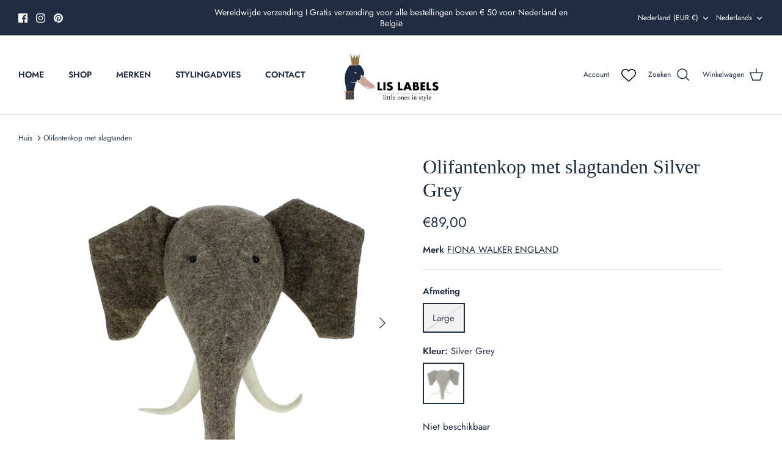

--- FILE ---
content_type: text/html; charset=utf-8
request_url: https://www.lislabels.com/nl/products/animal-head-elephant-with-tusks
body_size: 106624
content:
<!DOCTYPE html><html lang="nl" dir="ltr">
<head><!-- Google Tag Manager -->
<script>(function(w,d,s,l,i){w[l]=w[l]||[];w[l].push({'gtm.start':
new Date().getTime(),event:'gtm.js'});var f=d.getElementsByTagName(s)[0],
j=d.createElement(s),dl=l!='dataLayer'?'&l='+l:'';j.async=true;j.src=
'https://www.googletagmanager.com/gtm.js?id='+i+dl;f.parentNode.insertBefore(j,f);
})(window,document,'script','dataLayer','GTM-KJ8F3M9');</script>
<!-- End Google Tag Manager -->
  <meta name="facebook-domain-verification" content="cf5h1c67blxy05i73rozjhi74xlg6e" />
  
  <!-- Symmetry 5.5.1 -->
  <link rel="preload" href="//www.lislabels.com/cdn/shop/t/13/assets/styles.css?v=19571170369131323961759333731" as="style">
  <meta charset="utf-8" />
<meta name="viewport" content="width=device-width,initial-scale=1.0" />
<meta http-equiv="X-UA-Compatible" content="IE=edge">

<link rel="preconnect" href="https://cdn.shopify.com" crossorigin>
<link rel="preconnect" href="https://fonts.shopify.com" crossorigin>
<link rel="preconnect" href="https://monorail-edge.shopifysvc.com"><link rel="preload" as="font" href="//www.lislabels.com/cdn/fonts/jost/jost_n4.d47a1b6347ce4a4c9f437608011273009d91f2b7.woff2" type="font/woff2" crossorigin><link rel="preload" as="font" href="//www.lislabels.com/cdn/fonts/jost/jost_n7.921dc18c13fa0b0c94c5e2517ffe06139c3615a3.woff2" type="font/woff2" crossorigin><link rel="preload" as="font" href="//www.lislabels.com/cdn/fonts/jost/jost_i4.b690098389649750ada222b9763d55796c5283a5.woff2" type="font/woff2" crossorigin><link rel="preload" as="font" href="//www.lislabels.com/cdn/fonts/jost/jost_i7.d8201b854e41e19d7ed9b1a31fe4fe71deea6d3f.woff2" type="font/woff2" crossorigin><link rel="preload" as="font" href="//www.lislabels.com/cdn/fonts/jost/jost_n6.ec1178db7a7515114a2d84e3dd680832b7af8b99.woff2" type="font/woff2" crossorigin><link rel="preload" as="font" href="//www.lislabels.com/cdn/fonts/jost/jost_n4.d47a1b6347ce4a4c9f437608011273009d91f2b7.woff2" type="font/woff2" crossorigin><link rel="preload" href="//www.lislabels.com/cdn/shop/t/13/assets/vendor.min.js?v=11589511144441591071668507340" as="script">
<link rel="preload" href="//www.lislabels.com/cdn/shop/t/13/assets/theme.js?v=130723582312239276291668507340" as="script"><link rel="canonical" href="https://www.lislabels.com/nl/products/animal-head-elephant-with-tusks" /><link rel="shortcut icon" href="//www.lislabels.com/cdn/shop/files/lislabels-favicon.png?v=1662450012" type="image/png" /><meta name="description" content="FIONA WALKER ENGLAND olifantenkop met slagtanden is handgemaakt en een stijlvol object in de kinderkamer van jouw kleintje. Wij versieren onze muren graag met deze leuke dieren! Elke dierenkop heeft een uniek en speels design. Ze zijn ethisch geproduceerd onder Fairtrade richtlijnen en gemaakt van natuurlijke materiale">
  <title>
    Olifantenkop met slagtanden &ndash; LisLabels.com
  </title>
  <meta property="og:site_name" content="LisLabels.com">
<meta property="og:url" content="https://www.lislabels.com/nl/products/animal-head-elephant-with-tusks">
<meta property="og:title" content="Olifantenkop met slagtanden">
<meta property="og:type" content="product">
<meta property="og:description" content="FIONA WALKER ENGLAND olifantenkop met slagtanden is handgemaakt en een stijlvol object in de kinderkamer van jouw kleintje. Wij versieren onze muren graag met deze leuke dieren! Elke dierenkop heeft een uniek en speels design. Ze zijn ethisch geproduceerd onder Fairtrade richtlijnen en gemaakt van natuurlijke materiale"><meta property="og:image" content="http://www.lislabels.com/cdn/shop/products/836029_1200x1200.jpg?v=1664278792">
  <meta property="og:image:secure_url" content="https://www.lislabels.com/cdn/shop/products/836029_1200x1200.jpg?v=1664278792">
  <meta property="og:image:width" content="3500">
  <meta property="og:image:height" content="3500"><meta property="og:price:amount" content="89,00">
  <meta property="og:price:currency" content="EUR"><meta name="twitter:card" content="summary_large_image">
<meta name="twitter:title" content="Olifantenkop met slagtanden">
<meta name="twitter:description" content="FIONA WALKER ENGLAND olifantenkop met slagtanden is handgemaakt en een stijlvol object in de kinderkamer van jouw kleintje. Wij versieren onze muren graag met deze leuke dieren! Elke dierenkop heeft een uniek en speels design. Ze zijn ethisch geproduceerd onder Fairtrade richtlijnen en gemaakt van natuurlijke materiale">

  <link href="//www.lislabels.com/cdn/shop/t/13/assets/styles.css?v=19571170369131323961759333731" rel="stylesheet" type="text/css" media="all" />
  <script>
    window.theme = window.theme || {};
    theme.money_format_with_product_code_preference = "€{{amount_with_comma_separator}}";
    theme.money_format_with_cart_code_preference = "€{{amount_with_comma_separator}}";
    theme.money_format = "€{{amount_with_comma_separator}}";
    theme.strings = {
      previous: "voorgaand",
      next: "volgende",
      addressError: "Fout bij het opzoeken van dat adres",
      addressNoResults: "Geen resultaten voor dat adres",
      addressQueryLimit: "U heeft de gebruikslimiet van de Google API overschreden. Overweeg een upgrade naar een \u003ca href=\"https:\/\/developers.google.com\/maps\/premium\/usage-limits\"\u003ePremium Plan\u003c\/a\u003e.",
      authError: "Er is een probleem opgetreden bij het verifiëren van uw Google Maps API Key.",
      icon_labels_left: "Links",
      icon_labels_right: "Rechtsaf",
      icon_labels_down: "Omlaag",
      icon_labels_close: "Sluiten",
      icon_labels_plus: "Plus",
      cart_terms_confirmation: "U moet akkoord gaan met de algemene voorwaarden voordat u verdergaat.",
      products_listing_from: "Van",
      layout_live_search_see_all: "Alles weergeven",
      products_product_add_to_cart: "In winkelmandje",
      products_variant_no_stock: "Uitverkocht",
      products_variant_non_existent: "Niet beschikbaar",
      products_product_pick_a: "Kies een",
      general_navigation_menu_toggle_aria_label: "Menu wisselen",
      general_accessibility_labels_close: "Dichtbij",
      products_product_adding_to_cart: "Het toevoegen",
      products_product_added_to_cart: "Toegevoegd",
      general_quick_search_pages: "Pages",
      general_quick_search_no_results: "Geen resultaten",
      collections_general_see_all_subcollections: "Alles zien..."
    };
    theme.routes = {
      cart_url: '/nl/cart',
      cart_add_url: '/nl/cart/add.js',
      cart_change_url: '/nl/cart/change',
      predictive_search_url: '/nl/search/suggest'
    };
    theme.settings = {
      cart_type: "drawer",
      quickbuy_style: "button",
      avoid_orphans: true
    };
    document.documentElement.classList.add('js');
  </script><style>[data-swatch="animal fairytale"] { --swatch-background-image: url(//www.lislabels.com/cdn/shop/files/animal-fairytale_128x128_crop_center.png?v=9742663967811800048) }[data-swatch="animal high tea"] { --swatch-background-image: url(//www.lislabels.com/cdn/shop/files/animal-high-tea_128x128_crop_center.png?v=12234687412305048214) }[data-swatch="animal jungle party"] { --swatch-background-image: url(//www.lislabels.com/cdn/shop/files/animal-jungle-party_128x128_crop_center.png?v=8232380100252157056) }[data-swatch="animal sleepover"] { --swatch-background-image: url(//www.lislabels.com/cdn/shop/files/animal-sleepover_128x128_crop_center.png?v=7601083195885536768) }[data-swatch="blue"] { --swatch-background-image: url(//www.lislabels.com/cdn/shop/files/blue_128x128_crop_center.png?v=8192960337261584244) }[data-swatch="blush"] { --swatch-background-image: url(//www.lislabels.com/cdn/shop/files/blush_128x128_crop_center.png?v=18047093094585332287) }[data-swatch="cozy green"] { --swatch-background-image: url(//www.lislabels.com/cdn/shop/files/cozy-green_128x128_crop_center.png?v=17918248776669784921) }[data-swatch="flower garden"] { --swatch-background-image: url(//www.lislabels.com/cdn/shop/files/flower-garden_128x128_crop_center.png?v=10514573984965597428) }[data-swatch="galaxy"] { --swatch-background-image: url(//www.lislabels.com/cdn/shop/files/galaxy_128x128_crop_center.png?v=15128410582568299812) }[data-swatch="goose in style"] { --swatch-background-image: url(//www.lislabels.com/cdn/shop/files/goose-in-style_128x128_crop_center.png?v=16589516712985318902) }[data-swatch="green"] { --swatch-background-image: url(//www.lislabels.com/cdn/shop/files/green_128x128_crop_center.png?v=17918248776669784921) }[data-swatch="let's go safari"] { --swatch-background-image: url(//www.lislabels.com/cdn/shop/files/lets-go-safari_128x128_crop_center.png?v=11578172206283082089) }[data-swatch="mustard"] { --swatch-background-image: url(//www.lislabels.com/cdn/shop/files/mustard_128x128_crop_center.png?v=3295579148905583260) }[data-swatch="my little friends"] { --swatch-background-image: url(//www.lislabels.com/cdn/shop/files/my-little-friends_128x128_crop_center.png?v=2796299821440650978) }[data-swatch="navy"] { --swatch-background-image: url(//www.lislabels.com/cdn/shop/files/navy_128x128_crop_center.png?v=8192960337261584244) }[data-swatch="off white"] { --swatch-background-image: url(//www.lislabels.com/cdn/shop/files/off-white_128x128_crop_center.png?v=6904743648976773668) }[data-swatch="red"] { --swatch-background-image: url(//www.lislabels.com/cdn/shop/files/red_128x128_crop_center.png?v=5713495139984333844) }[data-swatch="silver grey"] { --swatch-background-image: url(//www.lislabels.com/cdn/shop/files/silver-grey_128x128_crop_center.png?v=5704829183949987917) }[data-swatch="soft rose"] { --swatch-background-image: url(//www.lislabels.com/cdn/shop/files/soft-rose_128x128_crop_center.png?v=13148537531811502419) }[data-swatch="sweet flowers"] { --swatch-background-image: url(//www.lislabels.com/cdn/shop/files/sweet-flowers_128x128_crop_center.png?v=4019842419423936901) }[data-swatch="terracotta"] { --swatch-background-image: url(//www.lislabels.com/cdn/shop/files/terracotta_128x128_crop_center.png?v=5713495139984333844) }[data-swatch="white"] { --swatch-background-image: url(//www.lislabels.com/cdn/shop/files/white_128x128_crop_center.png?1603) }</style><script>window.performance && window.performance.mark && window.performance.mark('shopify.content_for_header.start');</script><meta name="facebook-domain-verification" content="riyuaynx294cjn2tnd5clpm7ttt3co">
<meta name="google-site-verification" content="5hXehdvFUamwKWHanZPDpgQV8vBrSSZFM7H_5Avj55I">
<meta id="shopify-digital-wallet" name="shopify-digital-wallet" content="/61159047391/digital_wallets/dialog">
<meta name="shopify-checkout-api-token" content="cbce3f050ecd3a9c86a929c910fdd31d">
<meta id="in-context-paypal-metadata" data-shop-id="61159047391" data-venmo-supported="false" data-environment="production" data-locale="nl_NL" data-paypal-v4="true" data-currency="EUR">
<link rel="alternate" hreflang="x-default" href="https://www.lislabels.com/products/animal-head-elephant-with-tusks">
<link rel="alternate" hreflang="nl" href="https://www.lislabels.com/nl/products/animal-head-elephant-with-tusks">
<link rel="alternate" type="application/json+oembed" href="https://www.lislabels.com/nl/products/animal-head-elephant-with-tusks.oembed">
<script async="async" src="/checkouts/internal/preloads.js?locale=nl-NL"></script>
<script id="shopify-features" type="application/json">{"accessToken":"cbce3f050ecd3a9c86a929c910fdd31d","betas":["rich-media-storefront-analytics"],"domain":"www.lislabels.com","predictiveSearch":true,"shopId":61159047391,"locale":"nl"}</script>
<script>var Shopify = Shopify || {};
Shopify.shop = "lislabelscom.myshopify.com";
Shopify.locale = "nl";
Shopify.currency = {"active":"EUR","rate":"1.0"};
Shopify.country = "NL";
Shopify.theme = {"name":"[TrangNT]:Copy of [Thuan-Symmetry] Latest vers...","id":136191541471,"schema_name":"Symmetry","schema_version":"5.5.1","theme_store_id":568,"role":"main"};
Shopify.theme.handle = "null";
Shopify.theme.style = {"id":null,"handle":null};
Shopify.cdnHost = "www.lislabels.com/cdn";
Shopify.routes = Shopify.routes || {};
Shopify.routes.root = "/nl/";</script>
<script type="module">!function(o){(o.Shopify=o.Shopify||{}).modules=!0}(window);</script>
<script>!function(o){function n(){var o=[];function n(){o.push(Array.prototype.slice.apply(arguments))}return n.q=o,n}var t=o.Shopify=o.Shopify||{};t.loadFeatures=n(),t.autoloadFeatures=n()}(window);</script>
<script id="shop-js-analytics" type="application/json">{"pageType":"product"}</script>
<script defer="defer" async type="module" src="//www.lislabels.com/cdn/shopifycloud/shop-js/modules/v2/client.init-shop-cart-sync_CQCZGmk1.nl.esm.js"></script>
<script defer="defer" async type="module" src="//www.lislabels.com/cdn/shopifycloud/shop-js/modules/v2/chunk.common_Qh2VktjN.esm.js"></script>
<script type="module">
  await import("//www.lislabels.com/cdn/shopifycloud/shop-js/modules/v2/client.init-shop-cart-sync_CQCZGmk1.nl.esm.js");
await import("//www.lislabels.com/cdn/shopifycloud/shop-js/modules/v2/chunk.common_Qh2VktjN.esm.js");

  window.Shopify.SignInWithShop?.initShopCartSync?.({"fedCMEnabled":true,"windoidEnabled":true});

</script>
<script>(function() {
  var isLoaded = false;
  function asyncLoad() {
    if (isLoaded) return;
    isLoaded = true;
    var urls = ["https:\/\/cdn-bundler.nice-team.net\/app\/js\/bundler.js?shop=lislabelscom.myshopify.com","https:\/\/cdn.nfcube.com\/bf6aa19e58f39abc5aca2eb3a24c9de4.js?shop=lislabelscom.myshopify.com","https:\/\/app.gdpr-legal-cookie.com\/get-script.php?shop=lislabelscom.myshopify.com"];
    for (var i = 0; i < urls.length; i++) {
      var s = document.createElement('script');
      s.type = 'text/javascript';
      s.async = true;
      s.src = urls[i];
      var x = document.getElementsByTagName('script')[0];
      x.parentNode.insertBefore(s, x);
    }
  };
  if(window.attachEvent) {
    window.attachEvent('onload', asyncLoad);
  } else {
    window.addEventListener('load', asyncLoad, false);
  }
})();</script>
<script id="__st">var __st={"a":61159047391,"offset":3600,"reqid":"35ceb936-5644-496a-93a7-bceb7350dd41-1766942387","pageurl":"www.lislabels.com\/nl\/products\/animal-head-elephant-with-tusks","u":"2cbc3b81da26","p":"product","rtyp":"product","rid":7903072223455};</script>
<script>window.ShopifyPaypalV4VisibilityTracking = true;</script>
<script id="captcha-bootstrap">!function(){'use strict';const t='contact',e='account',n='new_comment',o=[[t,t],['blogs',n],['comments',n],[t,'customer']],c=[[e,'customer_login'],[e,'guest_login'],[e,'recover_customer_password'],[e,'create_customer']],r=t=>t.map((([t,e])=>`form[action*='/${t}']:not([data-nocaptcha='true']) input[name='form_type'][value='${e}']`)).join(','),a=t=>()=>t?[...document.querySelectorAll(t)].map((t=>t.form)):[];function s(){const t=[...o],e=r(t);return a(e)}const i='password',u='form_key',d=['recaptcha-v3-token','g-recaptcha-response','h-captcha-response',i],f=()=>{try{return window.sessionStorage}catch{return}},m='__shopify_v',_=t=>t.elements[u];function p(t,e,n=!1){try{const o=window.sessionStorage,c=JSON.parse(o.getItem(e)),{data:r}=function(t){const{data:e,action:n}=t;return t[m]||n?{data:e,action:n}:{data:t,action:n}}(c);for(const[e,n]of Object.entries(r))t.elements[e]&&(t.elements[e].value=n);n&&o.removeItem(e)}catch(o){console.error('form repopulation failed',{error:o})}}const l='form_type',E='cptcha';function T(t){t.dataset[E]=!0}const w=window,h=w.document,L='Shopify',v='ce_forms',y='captcha';let A=!1;((t,e)=>{const n=(g='f06e6c50-85a8-45c8-87d0-21a2b65856fe',I='https://cdn.shopify.com/shopifycloud/storefront-forms-hcaptcha/ce_storefront_forms_captcha_hcaptcha.v1.5.2.iife.js',D={infoText:'Beschermd door hCaptcha',privacyText:'Privacy',termsText:'Voorwaarden'},(t,e,n)=>{const o=w[L][v],c=o.bindForm;if(c)return c(t,g,e,D).then(n);var r;o.q.push([[t,g,e,D],n]),r=I,A||(h.body.append(Object.assign(h.createElement('script'),{id:'captcha-provider',async:!0,src:r})),A=!0)});var g,I,D;w[L]=w[L]||{},w[L][v]=w[L][v]||{},w[L][v].q=[],w[L][y]=w[L][y]||{},w[L][y].protect=function(t,e){n(t,void 0,e),T(t)},Object.freeze(w[L][y]),function(t,e,n,w,h,L){const[v,y,A,g]=function(t,e,n){const i=e?o:[],u=t?c:[],d=[...i,...u],f=r(d),m=r(i),_=r(d.filter((([t,e])=>n.includes(e))));return[a(f),a(m),a(_),s()]}(w,h,L),I=t=>{const e=t.target;return e instanceof HTMLFormElement?e:e&&e.form},D=t=>v().includes(t);t.addEventListener('submit',(t=>{const e=I(t);if(!e)return;const n=D(e)&&!e.dataset.hcaptchaBound&&!e.dataset.recaptchaBound,o=_(e),c=g().includes(e)&&(!o||!o.value);(n||c)&&t.preventDefault(),c&&!n&&(function(t){try{if(!f())return;!function(t){const e=f();if(!e)return;const n=_(t);if(!n)return;const o=n.value;o&&e.removeItem(o)}(t);const e=Array.from(Array(32),(()=>Math.random().toString(36)[2])).join('');!function(t,e){_(t)||t.append(Object.assign(document.createElement('input'),{type:'hidden',name:u})),t.elements[u].value=e}(t,e),function(t,e){const n=f();if(!n)return;const o=[...t.querySelectorAll(`input[type='${i}']`)].map((({name:t})=>t)),c=[...d,...o],r={};for(const[a,s]of new FormData(t).entries())c.includes(a)||(r[a]=s);n.setItem(e,JSON.stringify({[m]:1,action:t.action,data:r}))}(t,e)}catch(e){console.error('failed to persist form',e)}}(e),e.submit())}));const S=(t,e)=>{t&&!t.dataset[E]&&(n(t,e.some((e=>e===t))),T(t))};for(const o of['focusin','change'])t.addEventListener(o,(t=>{const e=I(t);D(e)&&S(e,y())}));const B=e.get('form_key'),M=e.get(l),P=B&&M;t.addEventListener('DOMContentLoaded',(()=>{const t=y();if(P)for(const e of t)e.elements[l].value===M&&p(e,B);[...new Set([...A(),...v().filter((t=>'true'===t.dataset.shopifyCaptcha))])].forEach((e=>S(e,t)))}))}(h,new URLSearchParams(w.location.search),n,t,e,['guest_login'])})(!0,!0)}();</script>
<script integrity="sha256-4kQ18oKyAcykRKYeNunJcIwy7WH5gtpwJnB7kiuLZ1E=" data-source-attribution="shopify.loadfeatures" defer="defer" src="//www.lislabels.com/cdn/shopifycloud/storefront/assets/storefront/load_feature-a0a9edcb.js" crossorigin="anonymous"></script>
<script data-source-attribution="shopify.dynamic_checkout.dynamic.init">var Shopify=Shopify||{};Shopify.PaymentButton=Shopify.PaymentButton||{isStorefrontPortableWallets:!0,init:function(){window.Shopify.PaymentButton.init=function(){};var t=document.createElement("script");t.src="https://www.lislabels.com/cdn/shopifycloud/portable-wallets/latest/portable-wallets.nl.js",t.type="module",document.head.appendChild(t)}};
</script>
<script data-source-attribution="shopify.dynamic_checkout.buyer_consent">
  function portableWalletsHideBuyerConsent(e){var t=document.getElementById("shopify-buyer-consent"),n=document.getElementById("shopify-subscription-policy-button");t&&n&&(t.classList.add("hidden"),t.setAttribute("aria-hidden","true"),n.removeEventListener("click",e))}function portableWalletsShowBuyerConsent(e){var t=document.getElementById("shopify-buyer-consent"),n=document.getElementById("shopify-subscription-policy-button");t&&n&&(t.classList.remove("hidden"),t.removeAttribute("aria-hidden"),n.addEventListener("click",e))}window.Shopify?.PaymentButton&&(window.Shopify.PaymentButton.hideBuyerConsent=portableWalletsHideBuyerConsent,window.Shopify.PaymentButton.showBuyerConsent=portableWalletsShowBuyerConsent);
</script>
<script data-source-attribution="shopify.dynamic_checkout.cart.bootstrap">document.addEventListener("DOMContentLoaded",(function(){function t(){return document.querySelector("shopify-accelerated-checkout-cart, shopify-accelerated-checkout")}if(t())Shopify.PaymentButton.init();else{new MutationObserver((function(e,n){t()&&(Shopify.PaymentButton.init(),n.disconnect())})).observe(document.body,{childList:!0,subtree:!0})}}));
</script>
<link id="shopify-accelerated-checkout-styles" rel="stylesheet" media="screen" href="https://www.lislabels.com/cdn/shopifycloud/portable-wallets/latest/accelerated-checkout-backwards-compat.css" crossorigin="anonymous">
<style id="shopify-accelerated-checkout-cart">
        #shopify-buyer-consent {
  margin-top: 1em;
  display: inline-block;
  width: 100%;
}

#shopify-buyer-consent.hidden {
  display: none;
}

#shopify-subscription-policy-button {
  background: none;
  border: none;
  padding: 0;
  text-decoration: underline;
  font-size: inherit;
  cursor: pointer;
}

#shopify-subscription-policy-button::before {
  box-shadow: none;
}

      </style>
<script id="sections-script" data-sections="product-recommendations" defer="defer" src="//www.lislabels.com/cdn/shop/t/13/compiled_assets/scripts.js?1603"></script>
<script>window.performance && window.performance.mark && window.performance.mark('shopify.content_for_header.end');</script>

                  <script src="//www.lislabels.com/cdn/shop/t/13/assets/bss-file-configdata.js?v=19453381437224918031671457805" type="text/javascript"></script><script>
              if (typeof BSS_PL == 'undefined') {
                  var BSS_PL = {};
              }
              
              var bssPlApiServer = "https://product-labels-pro.bsscommerce.com";
              BSS_PL.customerTags = 'null';
              BSS_PL.configData = configDatas;
              BSS_PL.storeId = 30631;
              BSS_PL.currentPlan = "false";
              BSS_PL.storeIdCustomOld = "10678";
              BSS_PL.storeIdOldWIthPriority = "12200";
              BSS_PL.apiServerProduction = "https://product-labels-pro.bsscommerce.com";
              
              </script>
          <style>
.homepage-slideshow .slick-slide .bss_pl_img {
    visibility: hidden !important;
}
</style><script>function fixBugForStores($, BSS_PL, parent, page, htmlLabel) { return false;}</script>
                    <!-- BEGIN app block: shopify://apps/ta-labels-badges/blocks/bss-pl-config-data/91bfe765-b604-49a1-805e-3599fa600b24 --><script
    id='bss-pl-config-data'
>
	let TAE_StoreId = "";
	if (typeof BSS_PL == 'undefined' || TAE_StoreId !== "") {
  		var BSS_PL = {};
		BSS_PL.storeId = null;
		BSS_PL.currentPlan = null;
		BSS_PL.apiServerProduction = null;
		BSS_PL.publicAccessToken = null;
		BSS_PL.customerTags = "null";
		BSS_PL.customerId = "null";
		BSS_PL.storeIdCustomOld = null;
		BSS_PL.storeIdOldWIthPriority = null;
		BSS_PL.storeIdOptimizeAppendLabel = null
		BSS_PL.optimizeCodeIds = null; 
		BSS_PL.extendedFeatureIds = null;
		BSS_PL.integration = null;
		BSS_PL.settingsData  = null;
		BSS_PL.configProductMetafields = null;
		BSS_PL.configVariantMetafields = null;
		
		BSS_PL.configData = [].concat();

		
		BSS_PL.configDataBanner = [].concat();

		
		BSS_PL.configDataPopup = [].concat();

		
		BSS_PL.configDataLabelGroup = [].concat();
		
		
		BSS_PL.collectionID = ``;
		BSS_PL.collectionHandle = ``;
		BSS_PL.collectionTitle = ``;

		
		BSS_PL.conditionConfigData = [].concat();
	}
</script>




<style>
    
    
</style>

<script>
    function bssLoadScripts(src, callback, isDefer = false) {
        const scriptTag = document.createElement('script');
        document.head.appendChild(scriptTag);
        scriptTag.src = src;
        if (isDefer) {
            scriptTag.defer = true;
        } else {
            scriptTag.async = true;
        }
        if (callback) {
            scriptTag.addEventListener('load', function () {
                callback();
            });
        }
    }
    const scriptUrls = [
        "https://cdn.shopify.com/extensions/019b4ab5-8c3e-7f9f-aa3c-9998cc19d806/product-label-546/assets/bss-pl-init-helper.js",
        "https://cdn.shopify.com/extensions/019b4ab5-8c3e-7f9f-aa3c-9998cc19d806/product-label-546/assets/bss-pl-init-config-run-scripts.js",
    ];
    Promise.all(scriptUrls.map((script) => new Promise((resolve) => bssLoadScripts(script, resolve)))).then((res) => {
        console.log('BSS scripts loaded');
        window.bssScriptsLoaded = true;
    });

	function bssInitScripts() {
		if (BSS_PL.configData.length) {
			const enabledFeature = [
				{ type: 1, script: "https://cdn.shopify.com/extensions/019b4ab5-8c3e-7f9f-aa3c-9998cc19d806/product-label-546/assets/bss-pl-init-for-label.js" },
				{ type: 2, badge: [0, 7, 8], script: "https://cdn.shopify.com/extensions/019b4ab5-8c3e-7f9f-aa3c-9998cc19d806/product-label-546/assets/bss-pl-init-for-badge-product-name.js" },
				{ type: 2, badge: [1, 11], script: "https://cdn.shopify.com/extensions/019b4ab5-8c3e-7f9f-aa3c-9998cc19d806/product-label-546/assets/bss-pl-init-for-badge-product-image.js" },
				{ type: 2, badge: 2, script: "https://cdn.shopify.com/extensions/019b4ab5-8c3e-7f9f-aa3c-9998cc19d806/product-label-546/assets/bss-pl-init-for-badge-custom-selector.js" },
				{ type: 2, badge: [3, 9, 10], script: "https://cdn.shopify.com/extensions/019b4ab5-8c3e-7f9f-aa3c-9998cc19d806/product-label-546/assets/bss-pl-init-for-badge-price.js" },
				{ type: 2, badge: 4, script: "https://cdn.shopify.com/extensions/019b4ab5-8c3e-7f9f-aa3c-9998cc19d806/product-label-546/assets/bss-pl-init-for-badge-add-to-cart-btn.js" },
				{ type: 2, badge: 5, script: "https://cdn.shopify.com/extensions/019b4ab5-8c3e-7f9f-aa3c-9998cc19d806/product-label-546/assets/bss-pl-init-for-badge-quantity-box.js" },
				{ type: 2, badge: 6, script: "https://cdn.shopify.com/extensions/019b4ab5-8c3e-7f9f-aa3c-9998cc19d806/product-label-546/assets/bss-pl-init-for-badge-buy-it-now-btn.js" }
			]
				.filter(({ type, badge }) => BSS_PL.configData.some(item => item.label_type === type && (badge === undefined || (Array.isArray(badge) ? badge.includes(item.badge_type) : item.badge_type === badge))) || (type === 1 && BSS_PL.configDataLabelGroup && BSS_PL.configDataLabelGroup.length))
				.map(({ script }) => script);
				
            enabledFeature.forEach((src) => bssLoadScripts(src));

            if (enabledFeature.length) {
                const src = "https://cdn.shopify.com/extensions/019b4ab5-8c3e-7f9f-aa3c-9998cc19d806/product-label-546/assets/bss-product-label-js.js";
                bssLoadScripts(src);
            }
        }

        if (BSS_PL.configDataBanner && BSS_PL.configDataBanner.length) {
            const src = "https://cdn.shopify.com/extensions/019b4ab5-8c3e-7f9f-aa3c-9998cc19d806/product-label-546/assets/bss-product-label-banner.js";
            bssLoadScripts(src);
        }

        if (BSS_PL.configDataPopup && BSS_PL.configDataPopup.length) {
            const src = "https://cdn.shopify.com/extensions/019b4ab5-8c3e-7f9f-aa3c-9998cc19d806/product-label-546/assets/bss-product-label-popup.js";
            bssLoadScripts(src);
        }

        if (window.location.search.includes('bss-pl-custom-selector')) {
            const src = "https://cdn.shopify.com/extensions/019b4ab5-8c3e-7f9f-aa3c-9998cc19d806/product-label-546/assets/bss-product-label-custom-position.js";
            bssLoadScripts(src, null, true);
        }
    }
    bssInitScripts();
</script>


<!-- END app block --><link href="https://cdn.shopify.com/extensions/019b4ab5-8c3e-7f9f-aa3c-9998cc19d806/product-label-546/assets/bss-pl-style.min.css" rel="stylesheet" type="text/css" media="all">
<link href="https://monorail-edge.shopifysvc.com" rel="dns-prefetch">
<script>(function(){if ("sendBeacon" in navigator && "performance" in window) {try {var session_token_from_headers = performance.getEntriesByType('navigation')[0].serverTiming.find(x => x.name == '_s').description;} catch {var session_token_from_headers = undefined;}var session_cookie_matches = document.cookie.match(/_shopify_s=([^;]*)/);var session_token_from_cookie = session_cookie_matches && session_cookie_matches.length === 2 ? session_cookie_matches[1] : "";var session_token = session_token_from_headers || session_token_from_cookie || "";function handle_abandonment_event(e) {var entries = performance.getEntries().filter(function(entry) {return /monorail-edge.shopifysvc.com/.test(entry.name);});if (!window.abandonment_tracked && entries.length === 0) {window.abandonment_tracked = true;var currentMs = Date.now();var navigation_start = performance.timing.navigationStart;var payload = {shop_id: 61159047391,url: window.location.href,navigation_start,duration: currentMs - navigation_start,session_token,page_type: "product"};window.navigator.sendBeacon("https://monorail-edge.shopifysvc.com/v1/produce", JSON.stringify({schema_id: "online_store_buyer_site_abandonment/1.1",payload: payload,metadata: {event_created_at_ms: currentMs,event_sent_at_ms: currentMs}}));}}window.addEventListener('pagehide', handle_abandonment_event);}}());</script>
<script id="web-pixels-manager-setup">(function e(e,d,r,n,o){if(void 0===o&&(o={}),!Boolean(null===(a=null===(i=window.Shopify)||void 0===i?void 0:i.analytics)||void 0===a?void 0:a.replayQueue)){var i,a;window.Shopify=window.Shopify||{};var t=window.Shopify;t.analytics=t.analytics||{};var s=t.analytics;s.replayQueue=[],s.publish=function(e,d,r){return s.replayQueue.push([e,d,r]),!0};try{self.performance.mark("wpm:start")}catch(e){}var l=function(){var e={modern:/Edge?\/(1{2}[4-9]|1[2-9]\d|[2-9]\d{2}|\d{4,})\.\d+(\.\d+|)|Firefox\/(1{2}[4-9]|1[2-9]\d|[2-9]\d{2}|\d{4,})\.\d+(\.\d+|)|Chrom(ium|e)\/(9{2}|\d{3,})\.\d+(\.\d+|)|(Maci|X1{2}).+ Version\/(15\.\d+|(1[6-9]|[2-9]\d|\d{3,})\.\d+)([,.]\d+|)( \(\w+\)|)( Mobile\/\w+|) Safari\/|Chrome.+OPR\/(9{2}|\d{3,})\.\d+\.\d+|(CPU[ +]OS|iPhone[ +]OS|CPU[ +]iPhone|CPU IPhone OS|CPU iPad OS)[ +]+(15[._]\d+|(1[6-9]|[2-9]\d|\d{3,})[._]\d+)([._]\d+|)|Android:?[ /-](13[3-9]|1[4-9]\d|[2-9]\d{2}|\d{4,})(\.\d+|)(\.\d+|)|Android.+Firefox\/(13[5-9]|1[4-9]\d|[2-9]\d{2}|\d{4,})\.\d+(\.\d+|)|Android.+Chrom(ium|e)\/(13[3-9]|1[4-9]\d|[2-9]\d{2}|\d{4,})\.\d+(\.\d+|)|SamsungBrowser\/([2-9]\d|\d{3,})\.\d+/,legacy:/Edge?\/(1[6-9]|[2-9]\d|\d{3,})\.\d+(\.\d+|)|Firefox\/(5[4-9]|[6-9]\d|\d{3,})\.\d+(\.\d+|)|Chrom(ium|e)\/(5[1-9]|[6-9]\d|\d{3,})\.\d+(\.\d+|)([\d.]+$|.*Safari\/(?![\d.]+ Edge\/[\d.]+$))|(Maci|X1{2}).+ Version\/(10\.\d+|(1[1-9]|[2-9]\d|\d{3,})\.\d+)([,.]\d+|)( \(\w+\)|)( Mobile\/\w+|) Safari\/|Chrome.+OPR\/(3[89]|[4-9]\d|\d{3,})\.\d+\.\d+|(CPU[ +]OS|iPhone[ +]OS|CPU[ +]iPhone|CPU IPhone OS|CPU iPad OS)[ +]+(10[._]\d+|(1[1-9]|[2-9]\d|\d{3,})[._]\d+)([._]\d+|)|Android:?[ /-](13[3-9]|1[4-9]\d|[2-9]\d{2}|\d{4,})(\.\d+|)(\.\d+|)|Mobile Safari.+OPR\/([89]\d|\d{3,})\.\d+\.\d+|Android.+Firefox\/(13[5-9]|1[4-9]\d|[2-9]\d{2}|\d{4,})\.\d+(\.\d+|)|Android.+Chrom(ium|e)\/(13[3-9]|1[4-9]\d|[2-9]\d{2}|\d{4,})\.\d+(\.\d+|)|Android.+(UC? ?Browser|UCWEB|U3)[ /]?(15\.([5-9]|\d{2,})|(1[6-9]|[2-9]\d|\d{3,})\.\d+)\.\d+|SamsungBrowser\/(5\.\d+|([6-9]|\d{2,})\.\d+)|Android.+MQ{2}Browser\/(14(\.(9|\d{2,})|)|(1[5-9]|[2-9]\d|\d{3,})(\.\d+|))(\.\d+|)|K[Aa][Ii]OS\/(3\.\d+|([4-9]|\d{2,})\.\d+)(\.\d+|)/},d=e.modern,r=e.legacy,n=navigator.userAgent;return n.match(d)?"modern":n.match(r)?"legacy":"unknown"}(),u="modern"===l?"modern":"legacy",c=(null!=n?n:{modern:"",legacy:""})[u],f=function(e){return[e.baseUrl,"/wpm","/b",e.hashVersion,"modern"===e.buildTarget?"m":"l",".js"].join("")}({baseUrl:d,hashVersion:r,buildTarget:u}),m=function(e){var d=e.version,r=e.bundleTarget,n=e.surface,o=e.pageUrl,i=e.monorailEndpoint;return{emit:function(e){var a=e.status,t=e.errorMsg,s=(new Date).getTime(),l=JSON.stringify({metadata:{event_sent_at_ms:s},events:[{schema_id:"web_pixels_manager_load/3.1",payload:{version:d,bundle_target:r,page_url:o,status:a,surface:n,error_msg:t},metadata:{event_created_at_ms:s}}]});if(!i)return console&&console.warn&&console.warn("[Web Pixels Manager] No Monorail endpoint provided, skipping logging."),!1;try{return self.navigator.sendBeacon.bind(self.navigator)(i,l)}catch(e){}var u=new XMLHttpRequest;try{return u.open("POST",i,!0),u.setRequestHeader("Content-Type","text/plain"),u.send(l),!0}catch(e){return console&&console.warn&&console.warn("[Web Pixels Manager] Got an unhandled error while logging to Monorail."),!1}}}}({version:r,bundleTarget:l,surface:e.surface,pageUrl:self.location.href,monorailEndpoint:e.monorailEndpoint});try{o.browserTarget=l,function(e){var d=e.src,r=e.async,n=void 0===r||r,o=e.onload,i=e.onerror,a=e.sri,t=e.scriptDataAttributes,s=void 0===t?{}:t,l=document.createElement("script"),u=document.querySelector("head"),c=document.querySelector("body");if(l.async=n,l.src=d,a&&(l.integrity=a,l.crossOrigin="anonymous"),s)for(var f in s)if(Object.prototype.hasOwnProperty.call(s,f))try{l.dataset[f]=s[f]}catch(e){}if(o&&l.addEventListener("load",o),i&&l.addEventListener("error",i),u)u.appendChild(l);else{if(!c)throw new Error("Did not find a head or body element to append the script");c.appendChild(l)}}({src:f,async:!0,onload:function(){if(!function(){var e,d;return Boolean(null===(d=null===(e=window.Shopify)||void 0===e?void 0:e.analytics)||void 0===d?void 0:d.initialized)}()){var d=window.webPixelsManager.init(e)||void 0;if(d){var r=window.Shopify.analytics;r.replayQueue.forEach((function(e){var r=e[0],n=e[1],o=e[2];d.publishCustomEvent(r,n,o)})),r.replayQueue=[],r.publish=d.publishCustomEvent,r.visitor=d.visitor,r.initialized=!0}}},onerror:function(){return m.emit({status:"failed",errorMsg:"".concat(f," has failed to load")})},sri:function(e){var d=/^sha384-[A-Za-z0-9+/=]+$/;return"string"==typeof e&&d.test(e)}(c)?c:"",scriptDataAttributes:o}),m.emit({status:"loading"})}catch(e){m.emit({status:"failed",errorMsg:(null==e?void 0:e.message)||"Unknown error"})}}})({shopId: 61159047391,storefrontBaseUrl: "https://www.lislabels.com",extensionsBaseUrl: "https://extensions.shopifycdn.com/cdn/shopifycloud/web-pixels-manager",monorailEndpoint: "https://monorail-edge.shopifysvc.com/unstable/produce_batch",surface: "storefront-renderer",enabledBetaFlags: ["2dca8a86","a0d5f9d2"],webPixelsConfigList: [{"id":"1083277657","configuration":"{\"config\":\"{\\\"pixel_id\\\":\\\"G-PTBJFX461B\\\",\\\"target_country\\\":\\\"NL\\\",\\\"gtag_events\\\":[{\\\"type\\\":\\\"search\\\",\\\"action_label\\\":\\\"G-PTBJFX461B\\\"},{\\\"type\\\":\\\"begin_checkout\\\",\\\"action_label\\\":\\\"G-PTBJFX461B\\\"},{\\\"type\\\":\\\"view_item\\\",\\\"action_label\\\":[\\\"G-PTBJFX461B\\\",\\\"MC-0XM46645DR\\\"]},{\\\"type\\\":\\\"purchase\\\",\\\"action_label\\\":[\\\"G-PTBJFX461B\\\",\\\"MC-0XM46645DR\\\"]},{\\\"type\\\":\\\"page_view\\\",\\\"action_label\\\":[\\\"G-PTBJFX461B\\\",\\\"MC-0XM46645DR\\\"]},{\\\"type\\\":\\\"add_payment_info\\\",\\\"action_label\\\":\\\"G-PTBJFX461B\\\"},{\\\"type\\\":\\\"add_to_cart\\\",\\\"action_label\\\":\\\"G-PTBJFX461B\\\"}],\\\"enable_monitoring_mode\\\":false}\"}","eventPayloadVersion":"v1","runtimeContext":"OPEN","scriptVersion":"b2a88bafab3e21179ed38636efcd8a93","type":"APP","apiClientId":1780363,"privacyPurposes":[],"dataSharingAdjustments":{"protectedCustomerApprovalScopes":["read_customer_address","read_customer_email","read_customer_name","read_customer_personal_data","read_customer_phone"]}},{"id":"336658777","configuration":"{\"pixel_id\":\"914789233105118\",\"pixel_type\":\"facebook_pixel\",\"metaapp_system_user_token\":\"-\"}","eventPayloadVersion":"v1","runtimeContext":"OPEN","scriptVersion":"ca16bc87fe92b6042fbaa3acc2fbdaa6","type":"APP","apiClientId":2329312,"privacyPurposes":["ANALYTICS","MARKETING","SALE_OF_DATA"],"dataSharingAdjustments":{"protectedCustomerApprovalScopes":["read_customer_address","read_customer_email","read_customer_name","read_customer_personal_data","read_customer_phone"]}},{"id":"177045849","configuration":"{\"tagID\":\"2613793596112\"}","eventPayloadVersion":"v1","runtimeContext":"STRICT","scriptVersion":"18031546ee651571ed29edbe71a3550b","type":"APP","apiClientId":3009811,"privacyPurposes":["ANALYTICS","MARKETING","SALE_OF_DATA"],"dataSharingAdjustments":{"protectedCustomerApprovalScopes":["read_customer_address","read_customer_email","read_customer_name","read_customer_personal_data","read_customer_phone"]}},{"id":"175210841","eventPayloadVersion":"v1","runtimeContext":"LAX","scriptVersion":"1","type":"CUSTOM","privacyPurposes":["ANALYTICS"],"name":"Google Analytics tag (migrated)"},{"id":"shopify-app-pixel","configuration":"{}","eventPayloadVersion":"v1","runtimeContext":"STRICT","scriptVersion":"0450","apiClientId":"shopify-pixel","type":"APP","privacyPurposes":["ANALYTICS","MARKETING"]},{"id":"shopify-custom-pixel","eventPayloadVersion":"v1","runtimeContext":"LAX","scriptVersion":"0450","apiClientId":"shopify-pixel","type":"CUSTOM","privacyPurposes":["ANALYTICS","MARKETING"]}],isMerchantRequest: false,initData: {"shop":{"name":"LisLabels.com","paymentSettings":{"currencyCode":"EUR"},"myshopifyDomain":"lislabelscom.myshopify.com","countryCode":"NL","storefrontUrl":"https:\/\/www.lislabels.com\/nl"},"customer":null,"cart":null,"checkout":null,"productVariants":[{"price":{"amount":89.0,"currencyCode":"EUR"},"product":{"title":"Olifantenkop met slagtanden","vendor":"FIONA WALKER ENGLAND","id":"7903072223455","untranslatedTitle":"Olifantenkop met slagtanden","url":"\/nl\/products\/animal-head-elephant-with-tusks","type":""},"id":"43632889200863","image":{"src":"\/\/www.lislabels.com\/cdn\/shop\/products\/836029.jpg?v=1664278792"},"sku":"FIO ELEPHANT","title":"Large \/ Silver Grey","untranslatedTitle":"Large \/ Silver Grey"}],"purchasingCompany":null},},"https://www.lislabels.com/cdn","da62cc92w68dfea28pcf9825a4m392e00d0",{"modern":"","legacy":""},{"shopId":"61159047391","storefrontBaseUrl":"https:\/\/www.lislabels.com","extensionBaseUrl":"https:\/\/extensions.shopifycdn.com\/cdn\/shopifycloud\/web-pixels-manager","surface":"storefront-renderer","enabledBetaFlags":"[\"2dca8a86\", \"a0d5f9d2\"]","isMerchantRequest":"false","hashVersion":"da62cc92w68dfea28pcf9825a4m392e00d0","publish":"custom","events":"[[\"page_viewed\",{}],[\"product_viewed\",{\"productVariant\":{\"price\":{\"amount\":89.0,\"currencyCode\":\"EUR\"},\"product\":{\"title\":\"Olifantenkop met slagtanden\",\"vendor\":\"FIONA WALKER ENGLAND\",\"id\":\"7903072223455\",\"untranslatedTitle\":\"Olifantenkop met slagtanden\",\"url\":\"\/nl\/products\/animal-head-elephant-with-tusks\",\"type\":\"\"},\"id\":\"43632889200863\",\"image\":{\"src\":\"\/\/www.lislabels.com\/cdn\/shop\/products\/836029.jpg?v=1664278792\"},\"sku\":\"FIO ELEPHANT\",\"title\":\"Large \/ Silver Grey\",\"untranslatedTitle\":\"Large \/ Silver Grey\"}}]]"});</script><script>
  window.ShopifyAnalytics = window.ShopifyAnalytics || {};
  window.ShopifyAnalytics.meta = window.ShopifyAnalytics.meta || {};
  window.ShopifyAnalytics.meta.currency = 'EUR';
  var meta = {"product":{"id":7903072223455,"gid":"gid:\/\/shopify\/Product\/7903072223455","vendor":"FIONA WALKER ENGLAND","type":"","handle":"animal-head-elephant-with-tusks","variants":[{"id":43632889200863,"price":8900,"name":"Olifantenkop met slagtanden - Large \/ Silver Grey","public_title":"Large \/ Silver Grey","sku":"FIO ELEPHANT"}],"remote":false},"page":{"pageType":"product","resourceType":"product","resourceId":7903072223455,"requestId":"35ceb936-5644-496a-93a7-bceb7350dd41-1766942387"}};
  for (var attr in meta) {
    window.ShopifyAnalytics.meta[attr] = meta[attr];
  }
</script>
<script class="analytics">
  (function () {
    var customDocumentWrite = function(content) {
      var jquery = null;

      if (window.jQuery) {
        jquery = window.jQuery;
      } else if (window.Checkout && window.Checkout.$) {
        jquery = window.Checkout.$;
      }

      if (jquery) {
        jquery('body').append(content);
      }
    };

    var hasLoggedConversion = function(token) {
      if (token) {
        return document.cookie.indexOf('loggedConversion=' + token) !== -1;
      }
      return false;
    }

    var setCookieIfConversion = function(token) {
      if (token) {
        var twoMonthsFromNow = new Date(Date.now());
        twoMonthsFromNow.setMonth(twoMonthsFromNow.getMonth() + 2);

        document.cookie = 'loggedConversion=' + token + '; expires=' + twoMonthsFromNow;
      }
    }

    var trekkie = window.ShopifyAnalytics.lib = window.trekkie = window.trekkie || [];
    if (trekkie.integrations) {
      return;
    }
    trekkie.methods = [
      'identify',
      'page',
      'ready',
      'track',
      'trackForm',
      'trackLink'
    ];
    trekkie.factory = function(method) {
      return function() {
        var args = Array.prototype.slice.call(arguments);
        args.unshift(method);
        trekkie.push(args);
        return trekkie;
      };
    };
    for (var i = 0; i < trekkie.methods.length; i++) {
      var key = trekkie.methods[i];
      trekkie[key] = trekkie.factory(key);
    }
    trekkie.load = function(config) {
      trekkie.config = config || {};
      trekkie.config.initialDocumentCookie = document.cookie;
      var first = document.getElementsByTagName('script')[0];
      var script = document.createElement('script');
      script.type = 'text/javascript';
      script.onerror = function(e) {
        var scriptFallback = document.createElement('script');
        scriptFallback.type = 'text/javascript';
        scriptFallback.onerror = function(error) {
                var Monorail = {
      produce: function produce(monorailDomain, schemaId, payload) {
        var currentMs = new Date().getTime();
        var event = {
          schema_id: schemaId,
          payload: payload,
          metadata: {
            event_created_at_ms: currentMs,
            event_sent_at_ms: currentMs
          }
        };
        return Monorail.sendRequest("https://" + monorailDomain + "/v1/produce", JSON.stringify(event));
      },
      sendRequest: function sendRequest(endpointUrl, payload) {
        // Try the sendBeacon API
        if (window && window.navigator && typeof window.navigator.sendBeacon === 'function' && typeof window.Blob === 'function' && !Monorail.isIos12()) {
          var blobData = new window.Blob([payload], {
            type: 'text/plain'
          });

          if (window.navigator.sendBeacon(endpointUrl, blobData)) {
            return true;
          } // sendBeacon was not successful

        } // XHR beacon

        var xhr = new XMLHttpRequest();

        try {
          xhr.open('POST', endpointUrl);
          xhr.setRequestHeader('Content-Type', 'text/plain');
          xhr.send(payload);
        } catch (e) {
          console.log(e);
        }

        return false;
      },
      isIos12: function isIos12() {
        return window.navigator.userAgent.lastIndexOf('iPhone; CPU iPhone OS 12_') !== -1 || window.navigator.userAgent.lastIndexOf('iPad; CPU OS 12_') !== -1;
      }
    };
    Monorail.produce('monorail-edge.shopifysvc.com',
      'trekkie_storefront_load_errors/1.1',
      {shop_id: 61159047391,
      theme_id: 136191541471,
      app_name: "storefront",
      context_url: window.location.href,
      source_url: "//www.lislabels.com/cdn/s/trekkie.storefront.8f32c7f0b513e73f3235c26245676203e1209161.min.js"});

        };
        scriptFallback.async = true;
        scriptFallback.src = '//www.lislabels.com/cdn/s/trekkie.storefront.8f32c7f0b513e73f3235c26245676203e1209161.min.js';
        first.parentNode.insertBefore(scriptFallback, first);
      };
      script.async = true;
      script.src = '//www.lislabels.com/cdn/s/trekkie.storefront.8f32c7f0b513e73f3235c26245676203e1209161.min.js';
      first.parentNode.insertBefore(script, first);
    };
    trekkie.load(
      {"Trekkie":{"appName":"storefront","development":false,"defaultAttributes":{"shopId":61159047391,"isMerchantRequest":null,"themeId":136191541471,"themeCityHash":"1438713139559306488","contentLanguage":"nl","currency":"EUR","eventMetadataId":"214186da-d2b1-4cd2-bbf7-a9e303e6b99f"},"isServerSideCookieWritingEnabled":true,"monorailRegion":"shop_domain","enabledBetaFlags":["65f19447"]},"Session Attribution":{},"S2S":{"facebookCapiEnabled":true,"source":"trekkie-storefront-renderer","apiClientId":580111}}
    );

    var loaded = false;
    trekkie.ready(function() {
      if (loaded) return;
      loaded = true;

      window.ShopifyAnalytics.lib = window.trekkie;

      var originalDocumentWrite = document.write;
      document.write = customDocumentWrite;
      try { window.ShopifyAnalytics.merchantGoogleAnalytics.call(this); } catch(error) {};
      document.write = originalDocumentWrite;

      window.ShopifyAnalytics.lib.page(null,{"pageType":"product","resourceType":"product","resourceId":7903072223455,"requestId":"35ceb936-5644-496a-93a7-bceb7350dd41-1766942387","shopifyEmitted":true});

      var match = window.location.pathname.match(/checkouts\/(.+)\/(thank_you|post_purchase)/)
      var token = match? match[1]: undefined;
      if (!hasLoggedConversion(token)) {
        setCookieIfConversion(token);
        window.ShopifyAnalytics.lib.track("Viewed Product",{"currency":"EUR","variantId":43632889200863,"productId":7903072223455,"productGid":"gid:\/\/shopify\/Product\/7903072223455","name":"Olifantenkop met slagtanden - Large \/ Silver Grey","price":"89.00","sku":"FIO ELEPHANT","brand":"FIONA WALKER ENGLAND","variant":"Large \/ Silver Grey","category":"","nonInteraction":true,"remote":false},undefined,undefined,{"shopifyEmitted":true});
      window.ShopifyAnalytics.lib.track("monorail:\/\/trekkie_storefront_viewed_product\/1.1",{"currency":"EUR","variantId":43632889200863,"productId":7903072223455,"productGid":"gid:\/\/shopify\/Product\/7903072223455","name":"Olifantenkop met slagtanden - Large \/ Silver Grey","price":"89.00","sku":"FIO ELEPHANT","brand":"FIONA WALKER ENGLAND","variant":"Large \/ Silver Grey","category":"","nonInteraction":true,"remote":false,"referer":"https:\/\/www.lislabels.com\/nl\/products\/animal-head-elephant-with-tusks"});
      }
    });


        var eventsListenerScript = document.createElement('script');
        eventsListenerScript.async = true;
        eventsListenerScript.src = "//www.lislabels.com/cdn/shopifycloud/storefront/assets/shop_events_listener-3da45d37.js";
        document.getElementsByTagName('head')[0].appendChild(eventsListenerScript);

})();</script>
  <script>
  if (!window.ga || (window.ga && typeof window.ga !== 'function')) {
    window.ga = function ga() {
      (window.ga.q = window.ga.q || []).push(arguments);
      if (window.Shopify && window.Shopify.analytics && typeof window.Shopify.analytics.publish === 'function') {
        window.Shopify.analytics.publish("ga_stub_called", {}, {sendTo: "google_osp_migration"});
      }
      console.error("Shopify's Google Analytics stub called with:", Array.from(arguments), "\nSee https://help.shopify.com/manual/promoting-marketing/pixels/pixel-migration#google for more information.");
    };
    if (window.Shopify && window.Shopify.analytics && typeof window.Shopify.analytics.publish === 'function') {
      window.Shopify.analytics.publish("ga_stub_initialized", {}, {sendTo: "google_osp_migration"});
    }
  }
</script>
<script
  defer
  src="https://www.lislabels.com/cdn/shopifycloud/perf-kit/shopify-perf-kit-2.1.2.min.js"
  data-application="storefront-renderer"
  data-shop-id="61159047391"
  data-render-region="gcp-us-east1"
  data-page-type="product"
  data-theme-instance-id="136191541471"
  data-theme-name="Symmetry"
  data-theme-version="5.5.1"
  data-monorail-region="shop_domain"
  data-resource-timing-sampling-rate="10"
  data-shs="true"
  data-shs-beacon="true"
  data-shs-export-with-fetch="true"
  data-shs-logs-sample-rate="1"
  data-shs-beacon-endpoint="https://www.lislabels.com/api/collect"
></script>
</head>
             <meta name="p:domain_verify" content="ec861708bdd691791f86a1c168beb975"/>
<body class="template-product
 template-suffix-nonvariableproducts swatch-method-image swatch-style-icon_square" data-cc-animate-timeout="0"><!-- Google Tag Manager (noscript) -->
<noscript><iframe src="https://www.googletagmanager.com/ns.html?id=GTM-KJ8F3M9"
height="0" width="0" style="display:none;visibility:hidden"></iframe></noscript>
<!-- End Google Tag Manager (noscript) -->
    <script>
      if ('IntersectionObserver' in window) {
        document.body.classList.add("cc-animate-enabled");
      }
    </script><a class="skip-link visually-hidden" href="#content">Meteen naar de content</a>
  <div id="shopify-section-announcement-bar" class="shopify-section section-announcement-bar">

<div id="section-id-announcement-bar" class="announcement-bar announcement-bar--with-announcement" data-section-type="announcement-bar" data-cc-animate>
    <style data-shopify>
      #section-id-announcement-bar {
        --announcement-background: #1f2c42;
        --announcement-text: #ffffff;
        --link-underline: rgba(255, 255, 255, 0.6);
        --announcement-font-size: 14px;
      }
    </style>

    <div class="container container--no-max">
      <div class="announcement-bar__left desktop-only">
        
          

  <div class="social-links " style="display: flex">
    <ul class="social-links__list">
      
      
        <li><a aria-label="Facebook" class="facebook" target="_blank" rel="noopener" href="https://www.facebook.com/lislabels"><svg width="48px" height="48px" viewBox="0 0 48 48" version="1.1" xmlns="http://www.w3.org/2000/svg" xmlns:xlink="http://www.w3.org/1999/xlink">
    <title>Facebook</title>
    <g stroke="none" stroke-width="1" fill="none" fill-rule="evenodd">
        <g transform="translate(-325.000000, -295.000000)" fill="currentColor">
            <path d="M350.638355,343 L327.649232,343 C326.185673,343 325,341.813592 325,340.350603 L325,297.649211 C325,296.18585 326.185859,295 327.649232,295 L370.350955,295 C371.813955,295 373,296.18585 373,297.649211 L373,340.350603 C373,341.813778 371.813769,343 370.350955,343 L358.119305,343 L358.119305,324.411755 L364.358521,324.411755 L365.292755,317.167586 L358.119305,317.167586 L358.119305,312.542641 C358.119305,310.445287 358.701712,309.01601 361.70929,309.01601 L365.545311,309.014333 L365.545311,302.535091 C364.881886,302.446808 362.604784,302.24957 359.955552,302.24957 C354.424834,302.24957 350.638355,305.625526 350.638355,311.825209 L350.638355,317.167586 L344.383122,317.167586 L344.383122,324.411755 L350.638355,324.411755 L350.638355,343 L350.638355,343 Z"></path>
        </g>
    </g>
</svg></a></li>
      
      
      
      
        <li><a aria-label="Instagram" class="instagram" target="_blank" rel="noopener" href="https://www.instagram.com/lis_labels/"><svg width="48px" height="48px" viewBox="0 0 48 48" version="1.1" xmlns="http://www.w3.org/2000/svg" xmlns:xlink="http://www.w3.org/1999/xlink">
    <title>Instagram</title>
    <defs></defs>
    <g stroke="none" stroke-width="1" fill="none" fill-rule="evenodd">
        <g transform="translate(-642.000000, -295.000000)" fill="currentColor">
            <path d="M666.000048,295 C659.481991,295 658.664686,295.027628 656.104831,295.144427 C653.550311,295.260939 651.805665,295.666687 650.279088,296.260017 C648.700876,296.873258 647.362454,297.693897 646.028128,299.028128 C644.693897,300.362454 643.873258,301.700876 643.260017,303.279088 C642.666687,304.805665 642.260939,306.550311 642.144427,309.104831 C642.027628,311.664686 642,312.481991 642,319.000048 C642,325.518009 642.027628,326.335314 642.144427,328.895169 C642.260939,331.449689 642.666687,333.194335 643.260017,334.720912 C643.873258,336.299124 644.693897,337.637546 646.028128,338.971872 C647.362454,340.306103 648.700876,341.126742 650.279088,341.740079 C651.805665,342.333313 653.550311,342.739061 656.104831,342.855573 C658.664686,342.972372 659.481991,343 666.000048,343 C672.518009,343 673.335314,342.972372 675.895169,342.855573 C678.449689,342.739061 680.194335,342.333313 681.720912,341.740079 C683.299124,341.126742 684.637546,340.306103 685.971872,338.971872 C687.306103,337.637546 688.126742,336.299124 688.740079,334.720912 C689.333313,333.194335 689.739061,331.449689 689.855573,328.895169 C689.972372,326.335314 690,325.518009 690,319.000048 C690,312.481991 689.972372,311.664686 689.855573,309.104831 C689.739061,306.550311 689.333313,304.805665 688.740079,303.279088 C688.126742,301.700876 687.306103,300.362454 685.971872,299.028128 C684.637546,297.693897 683.299124,296.873258 681.720912,296.260017 C680.194335,295.666687 678.449689,295.260939 675.895169,295.144427 C673.335314,295.027628 672.518009,295 666.000048,295 Z M666.000048,299.324317 C672.40826,299.324317 673.167356,299.348801 675.69806,299.464266 C678.038036,299.570966 679.308818,299.961946 680.154513,300.290621 C681.274771,300.725997 682.074262,301.246066 682.91405,302.08595 C683.753934,302.925738 684.274003,303.725229 684.709379,304.845487 C685.038054,305.691182 685.429034,306.961964 685.535734,309.30194 C685.651199,311.832644 685.675683,312.59174 685.675683,319.000048 C685.675683,325.40826 685.651199,326.167356 685.535734,328.69806 C685.429034,331.038036 685.038054,332.308818 684.709379,333.154513 C684.274003,334.274771 683.753934,335.074262 682.91405,335.91405 C682.074262,336.753934 681.274771,337.274003 680.154513,337.709379 C679.308818,338.038054 678.038036,338.429034 675.69806,338.535734 C673.167737,338.651199 672.408736,338.675683 666.000048,338.675683 C659.591264,338.675683 658.832358,338.651199 656.30194,338.535734 C653.961964,338.429034 652.691182,338.038054 651.845487,337.709379 C650.725229,337.274003 649.925738,336.753934 649.08595,335.91405 C648.246161,335.074262 647.725997,334.274771 647.290621,333.154513 C646.961946,332.308818 646.570966,331.038036 646.464266,328.69806 C646.348801,326.167356 646.324317,325.40826 646.324317,319.000048 C646.324317,312.59174 646.348801,311.832644 646.464266,309.30194 C646.570966,306.961964 646.961946,305.691182 647.290621,304.845487 C647.725997,303.725229 648.246066,302.925738 649.08595,302.08595 C649.925738,301.246066 650.725229,300.725997 651.845487,300.290621 C652.691182,299.961946 653.961964,299.570966 656.30194,299.464266 C658.832644,299.348801 659.59174,299.324317 666.000048,299.324317 Z M666.000048,306.675683 C659.193424,306.675683 653.675683,312.193424 653.675683,319.000048 C653.675683,325.806576 659.193424,331.324317 666.000048,331.324317 C672.806576,331.324317 678.324317,325.806576 678.324317,319.000048 C678.324317,312.193424 672.806576,306.675683 666.000048,306.675683 Z M666.000048,327 C661.581701,327 658,323.418299 658,319.000048 C658,314.581701 661.581701,311 666.000048,311 C670.418299,311 674,314.581701 674,319.000048 C674,323.418299 670.418299,327 666.000048,327 Z M681.691284,306.188768 C681.691284,307.779365 680.401829,309.068724 678.811232,309.068724 C677.22073,309.068724 675.931276,307.779365 675.931276,306.188768 C675.931276,304.598171 677.22073,303.308716 678.811232,303.308716 C680.401829,303.308716 681.691284,304.598171 681.691284,306.188768 Z"></path>
        </g>
    </g>
</svg></a></li>
      
      
        <li><a aria-label="Pinterest" class="pinterest" target="_blank" rel="noopener" href="https://nl.pinterest.com/lislabels/"><svg width="48px" height="48px" viewBox="0 0 48 48" version="1.1" xmlns="http://www.w3.org/2000/svg" xmlns:xlink="http://www.w3.org/1999/xlink">
    <title>Pinterest</title>
    <g stroke="none" stroke-width="1" fill="none" fill-rule="evenodd">
        <g transform="translate(-407.000000, -295.000000)" fill="currentColor">
            <path d="M431.001411,295 C417.747575,295 407,305.744752 407,319.001411 C407,328.826072 412.910037,337.270594 421.368672,340.982007 C421.300935,339.308344 421.357382,337.293173 421.78356,335.469924 C422.246428,333.522491 424.871229,322.393897 424.871229,322.393897 C424.871229,322.393897 424.106368,320.861351 424.106368,318.59499 C424.106368,315.038808 426.169518,312.38296 428.73505,312.38296 C430.91674,312.38296 431.972306,314.022755 431.972306,315.987123 C431.972306,318.180102 430.572411,321.462515 429.852708,324.502205 C429.251543,327.050803 431.128418,329.125243 433.640325,329.125243 C438.187158,329.125243 441.249427,323.285765 441.249427,316.36532 C441.249427,311.10725 437.707356,307.170048 431.263891,307.170048 C423.985006,307.170048 419.449462,312.59746 419.449462,318.659905 C419.449462,320.754101 420.064738,322.227377 421.029988,323.367613 C421.475922,323.895396 421.535191,324.104251 421.374316,324.708238 C421.261422,325.145705 420.996119,326.21256 420.886047,326.633092 C420.725172,327.239901 420.23408,327.460046 419.686541,327.234256 C416.330746,325.865408 414.769977,322.193509 414.769977,318.064385 C414.769977,311.248368 420.519139,303.069148 431.921503,303.069148 C441.085729,303.069148 447.117128,309.704533 447.117128,316.819721 C447.117128,326.235138 441.884459,333.268478 434.165285,333.268478 C431.577174,333.268478 429.138649,331.868584 428.303228,330.279591 C428.303228,330.279591 426.908979,335.808608 426.615452,336.875463 C426.107426,338.724114 425.111131,340.575587 424.199506,342.014994 C426.358617,342.652849 428.63909,343 431.001411,343 C444.255248,343 455,332.255248 455,319.001411 C455,305.744752 444.255248,295 431.001411,295"></path>
        </g>
    </g>
</svg></a></li>
      
      

      
    </ul>
    <div style="display: flex; flex-direction: row-reverse;flex-grow: 7">
      <a class="mobile-wishlist swym-wishlist" href="#swym-wishlist">
        <span class=""><svg xmlns="http://www.w3.org/2000/svg" viewBox="0 0 512 512">
    <path d="M255.1 96L267.1 84.02C300.6 51.37 347 36.51 392.6 44.1C461.5 55.58 512 115.2 512 185.1V190.9C512 232.4 494.8 272.1 464.4 300.4L283.7 469.1C276.2 476.1 266.3 480 256 480C245.7 480 235.8 476.1 228.3 469.1L47.59 300.4C17.23 272.1 0 232.4 0 190.9V185.1C0 115.2 50.52 55.58 119.4 44.1C164.1 36.51 211.4 51.37 244 84.02L255.1 96zM255.1 141.3L221.4 106.6C196.1 81.31 160 69.77 124.7 75.66C71.21 84.58 31.1 130.9 31.1 185.1V190.9C31.1 223.6 45.55 254.7 69.42 277L250.1 445.7C251.7 447.2 253.8 448 255.1 448C258.2 448 260.3 447.2 261.9 445.7L442.6 277C466.4 254.7 480 223.6 480 190.9V185.1C480 130.9 440.8 84.58 387.3 75.66C351.1 69.77 315.9 81.31 290.6 106.6L255.1 141.3z"/>
</svg></span>
      </a>
    </div>
  </div>
  <style>
    .social-links a.mobile-wishlist{
        display: none;
    }
    @media (max-width: 767.98px) {
  
      .social-links a.mobile-wishlist{
        display: block;
    }
    }
  </style>


        
      </div>

      <div class="announcement-bar__middle"><div class="announcement-bar__announcements"><div class="announcement" >
                <div class="announcement__text"><p>Wereldwijde verzending I Gratis verzending voor alle bestellingen boven € 50 voor Nederland en België</p></div>
              </div></div>
          <div class="announcement-bar__announcement-controller">
            <button class="announcement-button announcement-button--previous notabutton" aria-label="voorgaand"><svg xmlns="http://www.w3.org/2000/svg" width="24" height="24" viewBox="0 0 24 24" fill="none" stroke="currentColor" stroke-width="2" stroke-linecap="round" stroke-linejoin="round" class="feather feather-chevron-left"><title>Links</title><polyline points="15 18 9 12 15 6"></polyline></svg></button><button class="announcement-button announcement-button--next notabutton" aria-label="volgende"><svg xmlns="http://www.w3.org/2000/svg" width="24" height="24" viewBox="0 0 24 24" fill="none" stroke="currentColor" stroke-width="2" stroke-linecap="round" stroke-linejoin="round" class="feather feather-chevron-right"><title>Rechtsaf</title><polyline points="9 18 15 12 9 6"></polyline></svg></button>
          </div></div>

      <div class="announcement-bar__right desktop-only">
        
        
          <div class="header-disclosures">
            <form method="post" action="/nl/localization" id="localization_form_annbar" accept-charset="UTF-8" class="selectors-form" enctype="multipart/form-data"><input type="hidden" name="form_type" value="localization" /><input type="hidden" name="utf8" value="✓" /><input type="hidden" name="_method" value="put" /><input type="hidden" name="return_to" value="/nl/products/animal-head-elephant-with-tusks" /><div class="selectors-form__item">
      <h2 class="visually-hidden" id="country-heading-annbar">
        Valuta
      </h2>

      <div class="disclosure" data-disclosure-country>
        <button type="button" class="disclosure__toggle" aria-expanded="false" aria-controls="country-list-annbar" aria-describedby="country-heading-annbar" data-disclosure-toggle>
          Nederland (EUR&nbsp;€)
          <span class="disclosure__toggle-arrow" role="presentation"><svg xmlns="http://www.w3.org/2000/svg" width="24" height="24" viewBox="0 0 24 24" fill="none" stroke="currentColor" stroke-width="2" stroke-linecap="round" stroke-linejoin="round" class="feather feather-chevron-down"><title>Omlaag</title><polyline points="6 9 12 15 18 9"></polyline></svg></span>
        </button>
        <ul id="country-list-annbar" class="disclosure-list" data-disclosure-list>
          
            <li class="disclosure-list__item">
              <a class="disclosure-list__option disclosure-option-with-parts" href="#" data-value="AF" data-disclosure-option>
                <span class="disclosure-option-with-parts__part">Afghanistan</span> <span class="disclosure-option-with-parts__part">(EUR&nbsp;€)</span>
              </a>
            </li>
            <li class="disclosure-list__item">
              <a class="disclosure-list__option disclosure-option-with-parts" href="#" data-value="AX" data-disclosure-option>
                <span class="disclosure-option-with-parts__part">Åland</span> <span class="disclosure-option-with-parts__part">(EUR&nbsp;€)</span>
              </a>
            </li>
            <li class="disclosure-list__item">
              <a class="disclosure-list__option disclosure-option-with-parts" href="#" data-value="AL" data-disclosure-option>
                <span class="disclosure-option-with-parts__part">Albanië</span> <span class="disclosure-option-with-parts__part">(EUR&nbsp;€)</span>
              </a>
            </li>
            <li class="disclosure-list__item">
              <a class="disclosure-list__option disclosure-option-with-parts" href="#" data-value="DZ" data-disclosure-option>
                <span class="disclosure-option-with-parts__part">Algerije</span> <span class="disclosure-option-with-parts__part">(EUR&nbsp;€)</span>
              </a>
            </li>
            <li class="disclosure-list__item">
              <a class="disclosure-list__option disclosure-option-with-parts" href="#" data-value="AD" data-disclosure-option>
                <span class="disclosure-option-with-parts__part">Andorra</span> <span class="disclosure-option-with-parts__part">(EUR&nbsp;€)</span>
              </a>
            </li>
            <li class="disclosure-list__item">
              <a class="disclosure-list__option disclosure-option-with-parts" href="#" data-value="AO" data-disclosure-option>
                <span class="disclosure-option-with-parts__part">Angola</span> <span class="disclosure-option-with-parts__part">(EUR&nbsp;€)</span>
              </a>
            </li>
            <li class="disclosure-list__item">
              <a class="disclosure-list__option disclosure-option-with-parts" href="#" data-value="AI" data-disclosure-option>
                <span class="disclosure-option-with-parts__part">Anguilla</span> <span class="disclosure-option-with-parts__part">(EUR&nbsp;€)</span>
              </a>
            </li>
            <li class="disclosure-list__item">
              <a class="disclosure-list__option disclosure-option-with-parts" href="#" data-value="AG" data-disclosure-option>
                <span class="disclosure-option-with-parts__part">Antigua en Barbuda</span> <span class="disclosure-option-with-parts__part">(EUR&nbsp;€)</span>
              </a>
            </li>
            <li class="disclosure-list__item">
              <a class="disclosure-list__option disclosure-option-with-parts" href="#" data-value="AR" data-disclosure-option>
                <span class="disclosure-option-with-parts__part">Argentinië</span> <span class="disclosure-option-with-parts__part">(EUR&nbsp;€)</span>
              </a>
            </li>
            <li class="disclosure-list__item">
              <a class="disclosure-list__option disclosure-option-with-parts" href="#" data-value="AM" data-disclosure-option>
                <span class="disclosure-option-with-parts__part">Armenië</span> <span class="disclosure-option-with-parts__part">(EUR&nbsp;€)</span>
              </a>
            </li>
            <li class="disclosure-list__item">
              <a class="disclosure-list__option disclosure-option-with-parts" href="#" data-value="AW" data-disclosure-option>
                <span class="disclosure-option-with-parts__part">Aruba</span> <span class="disclosure-option-with-parts__part">(EUR&nbsp;€)</span>
              </a>
            </li>
            <li class="disclosure-list__item">
              <a class="disclosure-list__option disclosure-option-with-parts" href="#" data-value="AC" data-disclosure-option>
                <span class="disclosure-option-with-parts__part">Ascension</span> <span class="disclosure-option-with-parts__part">(EUR&nbsp;€)</span>
              </a>
            </li>
            <li class="disclosure-list__item">
              <a class="disclosure-list__option disclosure-option-with-parts" href="#" data-value="AU" data-disclosure-option>
                <span class="disclosure-option-with-parts__part">Australië</span> <span class="disclosure-option-with-parts__part">(EUR&nbsp;€)</span>
              </a>
            </li>
            <li class="disclosure-list__item">
              <a class="disclosure-list__option disclosure-option-with-parts" href="#" data-value="AZ" data-disclosure-option>
                <span class="disclosure-option-with-parts__part">Azerbeidzjan</span> <span class="disclosure-option-with-parts__part">(EUR&nbsp;€)</span>
              </a>
            </li>
            <li class="disclosure-list__item">
              <a class="disclosure-list__option disclosure-option-with-parts" href="#" data-value="BS" data-disclosure-option>
                <span class="disclosure-option-with-parts__part">Bahama’s</span> <span class="disclosure-option-with-parts__part">(EUR&nbsp;€)</span>
              </a>
            </li>
            <li class="disclosure-list__item">
              <a class="disclosure-list__option disclosure-option-with-parts" href="#" data-value="BH" data-disclosure-option>
                <span class="disclosure-option-with-parts__part">Bahrein</span> <span class="disclosure-option-with-parts__part">(EUR&nbsp;€)</span>
              </a>
            </li>
            <li class="disclosure-list__item">
              <a class="disclosure-list__option disclosure-option-with-parts" href="#" data-value="BD" data-disclosure-option>
                <span class="disclosure-option-with-parts__part">Bangladesh</span> <span class="disclosure-option-with-parts__part">(EUR&nbsp;€)</span>
              </a>
            </li>
            <li class="disclosure-list__item">
              <a class="disclosure-list__option disclosure-option-with-parts" href="#" data-value="BB" data-disclosure-option>
                <span class="disclosure-option-with-parts__part">Barbados</span> <span class="disclosure-option-with-parts__part">(EUR&nbsp;€)</span>
              </a>
            </li>
            <li class="disclosure-list__item">
              <a class="disclosure-list__option disclosure-option-with-parts" href="#" data-value="BY" data-disclosure-option>
                <span class="disclosure-option-with-parts__part">Belarus</span> <span class="disclosure-option-with-parts__part">(EUR&nbsp;€)</span>
              </a>
            </li>
            <li class="disclosure-list__item">
              <a class="disclosure-list__option disclosure-option-with-parts" href="#" data-value="BE" data-disclosure-option>
                <span class="disclosure-option-with-parts__part">België</span> <span class="disclosure-option-with-parts__part">(EUR&nbsp;€)</span>
              </a>
            </li>
            <li class="disclosure-list__item">
              <a class="disclosure-list__option disclosure-option-with-parts" href="#" data-value="BZ" data-disclosure-option>
                <span class="disclosure-option-with-parts__part">Belize</span> <span class="disclosure-option-with-parts__part">(EUR&nbsp;€)</span>
              </a>
            </li>
            <li class="disclosure-list__item">
              <a class="disclosure-list__option disclosure-option-with-parts" href="#" data-value="BJ" data-disclosure-option>
                <span class="disclosure-option-with-parts__part">Benin</span> <span class="disclosure-option-with-parts__part">(EUR&nbsp;€)</span>
              </a>
            </li>
            <li class="disclosure-list__item">
              <a class="disclosure-list__option disclosure-option-with-parts" href="#" data-value="BM" data-disclosure-option>
                <span class="disclosure-option-with-parts__part">Bermuda</span> <span class="disclosure-option-with-parts__part">(EUR&nbsp;€)</span>
              </a>
            </li>
            <li class="disclosure-list__item">
              <a class="disclosure-list__option disclosure-option-with-parts" href="#" data-value="BT" data-disclosure-option>
                <span class="disclosure-option-with-parts__part">Bhutan</span> <span class="disclosure-option-with-parts__part">(EUR&nbsp;€)</span>
              </a>
            </li>
            <li class="disclosure-list__item">
              <a class="disclosure-list__option disclosure-option-with-parts" href="#" data-value="BO" data-disclosure-option>
                <span class="disclosure-option-with-parts__part">Bolivia</span> <span class="disclosure-option-with-parts__part">(EUR&nbsp;€)</span>
              </a>
            </li>
            <li class="disclosure-list__item">
              <a class="disclosure-list__option disclosure-option-with-parts" href="#" data-value="BA" data-disclosure-option>
                <span class="disclosure-option-with-parts__part">Bosnië en Herzegovina</span> <span class="disclosure-option-with-parts__part">(EUR&nbsp;€)</span>
              </a>
            </li>
            <li class="disclosure-list__item">
              <a class="disclosure-list__option disclosure-option-with-parts" href="#" data-value="BW" data-disclosure-option>
                <span class="disclosure-option-with-parts__part">Botswana</span> <span class="disclosure-option-with-parts__part">(EUR&nbsp;€)</span>
              </a>
            </li>
            <li class="disclosure-list__item">
              <a class="disclosure-list__option disclosure-option-with-parts" href="#" data-value="BR" data-disclosure-option>
                <span class="disclosure-option-with-parts__part">Brazilië</span> <span class="disclosure-option-with-parts__part">(EUR&nbsp;€)</span>
              </a>
            </li>
            <li class="disclosure-list__item">
              <a class="disclosure-list__option disclosure-option-with-parts" href="#" data-value="IO" data-disclosure-option>
                <span class="disclosure-option-with-parts__part">Brits Indische Oceaanterritorium</span> <span class="disclosure-option-with-parts__part">(EUR&nbsp;€)</span>
              </a>
            </li>
            <li class="disclosure-list__item">
              <a class="disclosure-list__option disclosure-option-with-parts" href="#" data-value="VG" data-disclosure-option>
                <span class="disclosure-option-with-parts__part">Britse Maagdeneilanden</span> <span class="disclosure-option-with-parts__part">(EUR&nbsp;€)</span>
              </a>
            </li>
            <li class="disclosure-list__item">
              <a class="disclosure-list__option disclosure-option-with-parts" href="#" data-value="BN" data-disclosure-option>
                <span class="disclosure-option-with-parts__part">Brunei</span> <span class="disclosure-option-with-parts__part">(EUR&nbsp;€)</span>
              </a>
            </li>
            <li class="disclosure-list__item">
              <a class="disclosure-list__option disclosure-option-with-parts" href="#" data-value="BG" data-disclosure-option>
                <span class="disclosure-option-with-parts__part">Bulgarije</span> <span class="disclosure-option-with-parts__part">(EUR&nbsp;€)</span>
              </a>
            </li>
            <li class="disclosure-list__item">
              <a class="disclosure-list__option disclosure-option-with-parts" href="#" data-value="BF" data-disclosure-option>
                <span class="disclosure-option-with-parts__part">Burkina Faso</span> <span class="disclosure-option-with-parts__part">(EUR&nbsp;€)</span>
              </a>
            </li>
            <li class="disclosure-list__item">
              <a class="disclosure-list__option disclosure-option-with-parts" href="#" data-value="BI" data-disclosure-option>
                <span class="disclosure-option-with-parts__part">Burundi</span> <span class="disclosure-option-with-parts__part">(EUR&nbsp;€)</span>
              </a>
            </li>
            <li class="disclosure-list__item">
              <a class="disclosure-list__option disclosure-option-with-parts" href="#" data-value="KH" data-disclosure-option>
                <span class="disclosure-option-with-parts__part">Cambodja</span> <span class="disclosure-option-with-parts__part">(EUR&nbsp;€)</span>
              </a>
            </li>
            <li class="disclosure-list__item">
              <a class="disclosure-list__option disclosure-option-with-parts" href="#" data-value="CA" data-disclosure-option>
                <span class="disclosure-option-with-parts__part">Canada</span> <span class="disclosure-option-with-parts__part">(EUR&nbsp;€)</span>
              </a>
            </li>
            <li class="disclosure-list__item">
              <a class="disclosure-list__option disclosure-option-with-parts" href="#" data-value="BQ" data-disclosure-option>
                <span class="disclosure-option-with-parts__part">Caribisch Nederland</span> <span class="disclosure-option-with-parts__part">(EUR&nbsp;€)</span>
              </a>
            </li>
            <li class="disclosure-list__item">
              <a class="disclosure-list__option disclosure-option-with-parts" href="#" data-value="CF" data-disclosure-option>
                <span class="disclosure-option-with-parts__part">Centraal-Afrikaanse Republiek</span> <span class="disclosure-option-with-parts__part">(EUR&nbsp;€)</span>
              </a>
            </li>
            <li class="disclosure-list__item">
              <a class="disclosure-list__option disclosure-option-with-parts" href="#" data-value="CL" data-disclosure-option>
                <span class="disclosure-option-with-parts__part">Chili</span> <span class="disclosure-option-with-parts__part">(EUR&nbsp;€)</span>
              </a>
            </li>
            <li class="disclosure-list__item">
              <a class="disclosure-list__option disclosure-option-with-parts" href="#" data-value="CN" data-disclosure-option>
                <span class="disclosure-option-with-parts__part">China</span> <span class="disclosure-option-with-parts__part">(EUR&nbsp;€)</span>
              </a>
            </li>
            <li class="disclosure-list__item">
              <a class="disclosure-list__option disclosure-option-with-parts" href="#" data-value="CX" data-disclosure-option>
                <span class="disclosure-option-with-parts__part">Christmaseiland</span> <span class="disclosure-option-with-parts__part">(EUR&nbsp;€)</span>
              </a>
            </li>
            <li class="disclosure-list__item">
              <a class="disclosure-list__option disclosure-option-with-parts" href="#" data-value="CC" data-disclosure-option>
                <span class="disclosure-option-with-parts__part">Cocoseilanden</span> <span class="disclosure-option-with-parts__part">(EUR&nbsp;€)</span>
              </a>
            </li>
            <li class="disclosure-list__item">
              <a class="disclosure-list__option disclosure-option-with-parts" href="#" data-value="CO" data-disclosure-option>
                <span class="disclosure-option-with-parts__part">Colombia</span> <span class="disclosure-option-with-parts__part">(EUR&nbsp;€)</span>
              </a>
            </li>
            <li class="disclosure-list__item">
              <a class="disclosure-list__option disclosure-option-with-parts" href="#" data-value="KM" data-disclosure-option>
                <span class="disclosure-option-with-parts__part">Comoren</span> <span class="disclosure-option-with-parts__part">(EUR&nbsp;€)</span>
              </a>
            </li>
            <li class="disclosure-list__item">
              <a class="disclosure-list__option disclosure-option-with-parts" href="#" data-value="CG" data-disclosure-option>
                <span class="disclosure-option-with-parts__part">Congo-Brazzaville</span> <span class="disclosure-option-with-parts__part">(EUR&nbsp;€)</span>
              </a>
            </li>
            <li class="disclosure-list__item">
              <a class="disclosure-list__option disclosure-option-with-parts" href="#" data-value="CD" data-disclosure-option>
                <span class="disclosure-option-with-parts__part">Congo-Kinshasa</span> <span class="disclosure-option-with-parts__part">(EUR&nbsp;€)</span>
              </a>
            </li>
            <li class="disclosure-list__item">
              <a class="disclosure-list__option disclosure-option-with-parts" href="#" data-value="CK" data-disclosure-option>
                <span class="disclosure-option-with-parts__part">Cookeilanden</span> <span class="disclosure-option-with-parts__part">(EUR&nbsp;€)</span>
              </a>
            </li>
            <li class="disclosure-list__item">
              <a class="disclosure-list__option disclosure-option-with-parts" href="#" data-value="CR" data-disclosure-option>
                <span class="disclosure-option-with-parts__part">Costa Rica</span> <span class="disclosure-option-with-parts__part">(EUR&nbsp;€)</span>
              </a>
            </li>
            <li class="disclosure-list__item">
              <a class="disclosure-list__option disclosure-option-with-parts" href="#" data-value="CW" data-disclosure-option>
                <span class="disclosure-option-with-parts__part">Curaçao</span> <span class="disclosure-option-with-parts__part">(EUR&nbsp;€)</span>
              </a>
            </li>
            <li class="disclosure-list__item">
              <a class="disclosure-list__option disclosure-option-with-parts" href="#" data-value="CY" data-disclosure-option>
                <span class="disclosure-option-with-parts__part">Cyprus</span> <span class="disclosure-option-with-parts__part">(EUR&nbsp;€)</span>
              </a>
            </li>
            <li class="disclosure-list__item">
              <a class="disclosure-list__option disclosure-option-with-parts" href="#" data-value="DK" data-disclosure-option>
                <span class="disclosure-option-with-parts__part">Denemarken</span> <span class="disclosure-option-with-parts__part">(EUR&nbsp;€)</span>
              </a>
            </li>
            <li class="disclosure-list__item">
              <a class="disclosure-list__option disclosure-option-with-parts" href="#" data-value="DJ" data-disclosure-option>
                <span class="disclosure-option-with-parts__part">Djibouti</span> <span class="disclosure-option-with-parts__part">(EUR&nbsp;€)</span>
              </a>
            </li>
            <li class="disclosure-list__item">
              <a class="disclosure-list__option disclosure-option-with-parts" href="#" data-value="DM" data-disclosure-option>
                <span class="disclosure-option-with-parts__part">Dominica</span> <span class="disclosure-option-with-parts__part">(EUR&nbsp;€)</span>
              </a>
            </li>
            <li class="disclosure-list__item">
              <a class="disclosure-list__option disclosure-option-with-parts" href="#" data-value="DO" data-disclosure-option>
                <span class="disclosure-option-with-parts__part">Dominicaanse Republiek</span> <span class="disclosure-option-with-parts__part">(EUR&nbsp;€)</span>
              </a>
            </li>
            <li class="disclosure-list__item">
              <a class="disclosure-list__option disclosure-option-with-parts" href="#" data-value="DE" data-disclosure-option>
                <span class="disclosure-option-with-parts__part">Duitsland</span> <span class="disclosure-option-with-parts__part">(EUR&nbsp;€)</span>
              </a>
            </li>
            <li class="disclosure-list__item">
              <a class="disclosure-list__option disclosure-option-with-parts" href="#" data-value="EC" data-disclosure-option>
                <span class="disclosure-option-with-parts__part">Ecuador</span> <span class="disclosure-option-with-parts__part">(EUR&nbsp;€)</span>
              </a>
            </li>
            <li class="disclosure-list__item">
              <a class="disclosure-list__option disclosure-option-with-parts" href="#" data-value="EG" data-disclosure-option>
                <span class="disclosure-option-with-parts__part">Egypte</span> <span class="disclosure-option-with-parts__part">(EUR&nbsp;€)</span>
              </a>
            </li>
            <li class="disclosure-list__item">
              <a class="disclosure-list__option disclosure-option-with-parts" href="#" data-value="SV" data-disclosure-option>
                <span class="disclosure-option-with-parts__part">El Salvador</span> <span class="disclosure-option-with-parts__part">(EUR&nbsp;€)</span>
              </a>
            </li>
            <li class="disclosure-list__item">
              <a class="disclosure-list__option disclosure-option-with-parts" href="#" data-value="GQ" data-disclosure-option>
                <span class="disclosure-option-with-parts__part">Equatoriaal-Guinea</span> <span class="disclosure-option-with-parts__part">(EUR&nbsp;€)</span>
              </a>
            </li>
            <li class="disclosure-list__item">
              <a class="disclosure-list__option disclosure-option-with-parts" href="#" data-value="ER" data-disclosure-option>
                <span class="disclosure-option-with-parts__part">Eritrea</span> <span class="disclosure-option-with-parts__part">(EUR&nbsp;€)</span>
              </a>
            </li>
            <li class="disclosure-list__item">
              <a class="disclosure-list__option disclosure-option-with-parts" href="#" data-value="EE" data-disclosure-option>
                <span class="disclosure-option-with-parts__part">Estland</span> <span class="disclosure-option-with-parts__part">(EUR&nbsp;€)</span>
              </a>
            </li>
            <li class="disclosure-list__item">
              <a class="disclosure-list__option disclosure-option-with-parts" href="#" data-value="SZ" data-disclosure-option>
                <span class="disclosure-option-with-parts__part">Eswatini</span> <span class="disclosure-option-with-parts__part">(EUR&nbsp;€)</span>
              </a>
            </li>
            <li class="disclosure-list__item">
              <a class="disclosure-list__option disclosure-option-with-parts" href="#" data-value="ET" data-disclosure-option>
                <span class="disclosure-option-with-parts__part">Ethiopië</span> <span class="disclosure-option-with-parts__part">(EUR&nbsp;€)</span>
              </a>
            </li>
            <li class="disclosure-list__item">
              <a class="disclosure-list__option disclosure-option-with-parts" href="#" data-value="FO" data-disclosure-option>
                <span class="disclosure-option-with-parts__part">Faeröer</span> <span class="disclosure-option-with-parts__part">(EUR&nbsp;€)</span>
              </a>
            </li>
            <li class="disclosure-list__item">
              <a class="disclosure-list__option disclosure-option-with-parts" href="#" data-value="FK" data-disclosure-option>
                <span class="disclosure-option-with-parts__part">Falklandeilanden</span> <span class="disclosure-option-with-parts__part">(EUR&nbsp;€)</span>
              </a>
            </li>
            <li class="disclosure-list__item">
              <a class="disclosure-list__option disclosure-option-with-parts" href="#" data-value="FJ" data-disclosure-option>
                <span class="disclosure-option-with-parts__part">Fiji</span> <span class="disclosure-option-with-parts__part">(EUR&nbsp;€)</span>
              </a>
            </li>
            <li class="disclosure-list__item">
              <a class="disclosure-list__option disclosure-option-with-parts" href="#" data-value="PH" data-disclosure-option>
                <span class="disclosure-option-with-parts__part">Filipijnen</span> <span class="disclosure-option-with-parts__part">(EUR&nbsp;€)</span>
              </a>
            </li>
            <li class="disclosure-list__item">
              <a class="disclosure-list__option disclosure-option-with-parts" href="#" data-value="FI" data-disclosure-option>
                <span class="disclosure-option-with-parts__part">Finland</span> <span class="disclosure-option-with-parts__part">(EUR&nbsp;€)</span>
              </a>
            </li>
            <li class="disclosure-list__item">
              <a class="disclosure-list__option disclosure-option-with-parts" href="#" data-value="FR" data-disclosure-option>
                <span class="disclosure-option-with-parts__part">Frankrijk</span> <span class="disclosure-option-with-parts__part">(EUR&nbsp;€)</span>
              </a>
            </li>
            <li class="disclosure-list__item">
              <a class="disclosure-list__option disclosure-option-with-parts" href="#" data-value="GF" data-disclosure-option>
                <span class="disclosure-option-with-parts__part">Frans-Guyana</span> <span class="disclosure-option-with-parts__part">(EUR&nbsp;€)</span>
              </a>
            </li>
            <li class="disclosure-list__item">
              <a class="disclosure-list__option disclosure-option-with-parts" href="#" data-value="PF" data-disclosure-option>
                <span class="disclosure-option-with-parts__part">Frans-Polynesië</span> <span class="disclosure-option-with-parts__part">(EUR&nbsp;€)</span>
              </a>
            </li>
            <li class="disclosure-list__item">
              <a class="disclosure-list__option disclosure-option-with-parts" href="#" data-value="TF" data-disclosure-option>
                <span class="disclosure-option-with-parts__part">Franse Gebieden in de zuidelijke Indische Oceaan</span> <span class="disclosure-option-with-parts__part">(EUR&nbsp;€)</span>
              </a>
            </li>
            <li class="disclosure-list__item">
              <a class="disclosure-list__option disclosure-option-with-parts" href="#" data-value="GA" data-disclosure-option>
                <span class="disclosure-option-with-parts__part">Gabon</span> <span class="disclosure-option-with-parts__part">(EUR&nbsp;€)</span>
              </a>
            </li>
            <li class="disclosure-list__item">
              <a class="disclosure-list__option disclosure-option-with-parts" href="#" data-value="GM" data-disclosure-option>
                <span class="disclosure-option-with-parts__part">Gambia</span> <span class="disclosure-option-with-parts__part">(EUR&nbsp;€)</span>
              </a>
            </li>
            <li class="disclosure-list__item">
              <a class="disclosure-list__option disclosure-option-with-parts" href="#" data-value="GE" data-disclosure-option>
                <span class="disclosure-option-with-parts__part">Georgië</span> <span class="disclosure-option-with-parts__part">(EUR&nbsp;€)</span>
              </a>
            </li>
            <li class="disclosure-list__item">
              <a class="disclosure-list__option disclosure-option-with-parts" href="#" data-value="GH" data-disclosure-option>
                <span class="disclosure-option-with-parts__part">Ghana</span> <span class="disclosure-option-with-parts__part">(EUR&nbsp;€)</span>
              </a>
            </li>
            <li class="disclosure-list__item">
              <a class="disclosure-list__option disclosure-option-with-parts" href="#" data-value="GI" data-disclosure-option>
                <span class="disclosure-option-with-parts__part">Gibraltar</span> <span class="disclosure-option-with-parts__part">(EUR&nbsp;€)</span>
              </a>
            </li>
            <li class="disclosure-list__item">
              <a class="disclosure-list__option disclosure-option-with-parts" href="#" data-value="GD" data-disclosure-option>
                <span class="disclosure-option-with-parts__part">Grenada</span> <span class="disclosure-option-with-parts__part">(EUR&nbsp;€)</span>
              </a>
            </li>
            <li class="disclosure-list__item">
              <a class="disclosure-list__option disclosure-option-with-parts" href="#" data-value="GR" data-disclosure-option>
                <span class="disclosure-option-with-parts__part">Griekenland</span> <span class="disclosure-option-with-parts__part">(EUR&nbsp;€)</span>
              </a>
            </li>
            <li class="disclosure-list__item">
              <a class="disclosure-list__option disclosure-option-with-parts" href="#" data-value="GL" data-disclosure-option>
                <span class="disclosure-option-with-parts__part">Groenland</span> <span class="disclosure-option-with-parts__part">(EUR&nbsp;€)</span>
              </a>
            </li>
            <li class="disclosure-list__item">
              <a class="disclosure-list__option disclosure-option-with-parts" href="#" data-value="GP" data-disclosure-option>
                <span class="disclosure-option-with-parts__part">Guadeloupe</span> <span class="disclosure-option-with-parts__part">(EUR&nbsp;€)</span>
              </a>
            </li>
            <li class="disclosure-list__item">
              <a class="disclosure-list__option disclosure-option-with-parts" href="#" data-value="GT" data-disclosure-option>
                <span class="disclosure-option-with-parts__part">Guatemala</span> <span class="disclosure-option-with-parts__part">(EUR&nbsp;€)</span>
              </a>
            </li>
            <li class="disclosure-list__item">
              <a class="disclosure-list__option disclosure-option-with-parts" href="#" data-value="GG" data-disclosure-option>
                <span class="disclosure-option-with-parts__part">Guernsey</span> <span class="disclosure-option-with-parts__part">(EUR&nbsp;€)</span>
              </a>
            </li>
            <li class="disclosure-list__item">
              <a class="disclosure-list__option disclosure-option-with-parts" href="#" data-value="GN" data-disclosure-option>
                <span class="disclosure-option-with-parts__part">Guinee</span> <span class="disclosure-option-with-parts__part">(EUR&nbsp;€)</span>
              </a>
            </li>
            <li class="disclosure-list__item">
              <a class="disclosure-list__option disclosure-option-with-parts" href="#" data-value="GW" data-disclosure-option>
                <span class="disclosure-option-with-parts__part">Guinee-Bissau</span> <span class="disclosure-option-with-parts__part">(EUR&nbsp;€)</span>
              </a>
            </li>
            <li class="disclosure-list__item">
              <a class="disclosure-list__option disclosure-option-with-parts" href="#" data-value="GY" data-disclosure-option>
                <span class="disclosure-option-with-parts__part">Guyana</span> <span class="disclosure-option-with-parts__part">(EUR&nbsp;€)</span>
              </a>
            </li>
            <li class="disclosure-list__item">
              <a class="disclosure-list__option disclosure-option-with-parts" href="#" data-value="HT" data-disclosure-option>
                <span class="disclosure-option-with-parts__part">Haïti</span> <span class="disclosure-option-with-parts__part">(EUR&nbsp;€)</span>
              </a>
            </li>
            <li class="disclosure-list__item">
              <a class="disclosure-list__option disclosure-option-with-parts" href="#" data-value="HN" data-disclosure-option>
                <span class="disclosure-option-with-parts__part">Honduras</span> <span class="disclosure-option-with-parts__part">(EUR&nbsp;€)</span>
              </a>
            </li>
            <li class="disclosure-list__item">
              <a class="disclosure-list__option disclosure-option-with-parts" href="#" data-value="HU" data-disclosure-option>
                <span class="disclosure-option-with-parts__part">Hongarije</span> <span class="disclosure-option-with-parts__part">(EUR&nbsp;€)</span>
              </a>
            </li>
            <li class="disclosure-list__item">
              <a class="disclosure-list__option disclosure-option-with-parts" href="#" data-value="HK" data-disclosure-option>
                <span class="disclosure-option-with-parts__part">Hongkong SAR van China</span> <span class="disclosure-option-with-parts__part">(EUR&nbsp;€)</span>
              </a>
            </li>
            <li class="disclosure-list__item">
              <a class="disclosure-list__option disclosure-option-with-parts" href="#" data-value="IS" data-disclosure-option>
                <span class="disclosure-option-with-parts__part">IJsland</span> <span class="disclosure-option-with-parts__part">(EUR&nbsp;€)</span>
              </a>
            </li>
            <li class="disclosure-list__item">
              <a class="disclosure-list__option disclosure-option-with-parts" href="#" data-value="IE" data-disclosure-option>
                <span class="disclosure-option-with-parts__part">Ierland</span> <span class="disclosure-option-with-parts__part">(EUR&nbsp;€)</span>
              </a>
            </li>
            <li class="disclosure-list__item">
              <a class="disclosure-list__option disclosure-option-with-parts" href="#" data-value="IN" data-disclosure-option>
                <span class="disclosure-option-with-parts__part">India</span> <span class="disclosure-option-with-parts__part">(EUR&nbsp;€)</span>
              </a>
            </li>
            <li class="disclosure-list__item">
              <a class="disclosure-list__option disclosure-option-with-parts" href="#" data-value="ID" data-disclosure-option>
                <span class="disclosure-option-with-parts__part">Indonesië</span> <span class="disclosure-option-with-parts__part">(EUR&nbsp;€)</span>
              </a>
            </li>
            <li class="disclosure-list__item">
              <a class="disclosure-list__option disclosure-option-with-parts" href="#" data-value="IQ" data-disclosure-option>
                <span class="disclosure-option-with-parts__part">Irak</span> <span class="disclosure-option-with-parts__part">(EUR&nbsp;€)</span>
              </a>
            </li>
            <li class="disclosure-list__item">
              <a class="disclosure-list__option disclosure-option-with-parts" href="#" data-value="IM" data-disclosure-option>
                <span class="disclosure-option-with-parts__part">Isle of Man</span> <span class="disclosure-option-with-parts__part">(EUR&nbsp;€)</span>
              </a>
            </li>
            <li class="disclosure-list__item">
              <a class="disclosure-list__option disclosure-option-with-parts" href="#" data-value="IL" data-disclosure-option>
                <span class="disclosure-option-with-parts__part">Israël</span> <span class="disclosure-option-with-parts__part">(EUR&nbsp;€)</span>
              </a>
            </li>
            <li class="disclosure-list__item">
              <a class="disclosure-list__option disclosure-option-with-parts" href="#" data-value="IT" data-disclosure-option>
                <span class="disclosure-option-with-parts__part">Italië</span> <span class="disclosure-option-with-parts__part">(EUR&nbsp;€)</span>
              </a>
            </li>
            <li class="disclosure-list__item">
              <a class="disclosure-list__option disclosure-option-with-parts" href="#" data-value="CI" data-disclosure-option>
                <span class="disclosure-option-with-parts__part">Ivoorkust</span> <span class="disclosure-option-with-parts__part">(EUR&nbsp;€)</span>
              </a>
            </li>
            <li class="disclosure-list__item">
              <a class="disclosure-list__option disclosure-option-with-parts" href="#" data-value="JM" data-disclosure-option>
                <span class="disclosure-option-with-parts__part">Jamaica</span> <span class="disclosure-option-with-parts__part">(EUR&nbsp;€)</span>
              </a>
            </li>
            <li class="disclosure-list__item">
              <a class="disclosure-list__option disclosure-option-with-parts" href="#" data-value="JP" data-disclosure-option>
                <span class="disclosure-option-with-parts__part">Japan</span> <span class="disclosure-option-with-parts__part">(EUR&nbsp;€)</span>
              </a>
            </li>
            <li class="disclosure-list__item">
              <a class="disclosure-list__option disclosure-option-with-parts" href="#" data-value="YE" data-disclosure-option>
                <span class="disclosure-option-with-parts__part">Jemen</span> <span class="disclosure-option-with-parts__part">(EUR&nbsp;€)</span>
              </a>
            </li>
            <li class="disclosure-list__item">
              <a class="disclosure-list__option disclosure-option-with-parts" href="#" data-value="JE" data-disclosure-option>
                <span class="disclosure-option-with-parts__part">Jersey</span> <span class="disclosure-option-with-parts__part">(EUR&nbsp;€)</span>
              </a>
            </li>
            <li class="disclosure-list__item">
              <a class="disclosure-list__option disclosure-option-with-parts" href="#" data-value="JO" data-disclosure-option>
                <span class="disclosure-option-with-parts__part">Jordanië</span> <span class="disclosure-option-with-parts__part">(EUR&nbsp;€)</span>
              </a>
            </li>
            <li class="disclosure-list__item">
              <a class="disclosure-list__option disclosure-option-with-parts" href="#" data-value="KY" data-disclosure-option>
                <span class="disclosure-option-with-parts__part">Kaaimaneilanden</span> <span class="disclosure-option-with-parts__part">(EUR&nbsp;€)</span>
              </a>
            </li>
            <li class="disclosure-list__item">
              <a class="disclosure-list__option disclosure-option-with-parts" href="#" data-value="CV" data-disclosure-option>
                <span class="disclosure-option-with-parts__part">Kaapverdië</span> <span class="disclosure-option-with-parts__part">(EUR&nbsp;€)</span>
              </a>
            </li>
            <li class="disclosure-list__item">
              <a class="disclosure-list__option disclosure-option-with-parts" href="#" data-value="CM" data-disclosure-option>
                <span class="disclosure-option-with-parts__part">Kameroen</span> <span class="disclosure-option-with-parts__part">(EUR&nbsp;€)</span>
              </a>
            </li>
            <li class="disclosure-list__item">
              <a class="disclosure-list__option disclosure-option-with-parts" href="#" data-value="KZ" data-disclosure-option>
                <span class="disclosure-option-with-parts__part">Kazachstan</span> <span class="disclosure-option-with-parts__part">(EUR&nbsp;€)</span>
              </a>
            </li>
            <li class="disclosure-list__item">
              <a class="disclosure-list__option disclosure-option-with-parts" href="#" data-value="KE" data-disclosure-option>
                <span class="disclosure-option-with-parts__part">Kenia</span> <span class="disclosure-option-with-parts__part">(EUR&nbsp;€)</span>
              </a>
            </li>
            <li class="disclosure-list__item">
              <a class="disclosure-list__option disclosure-option-with-parts" href="#" data-value="KG" data-disclosure-option>
                <span class="disclosure-option-with-parts__part">Kirgizië</span> <span class="disclosure-option-with-parts__part">(EUR&nbsp;€)</span>
              </a>
            </li>
            <li class="disclosure-list__item">
              <a class="disclosure-list__option disclosure-option-with-parts" href="#" data-value="KI" data-disclosure-option>
                <span class="disclosure-option-with-parts__part">Kiribati</span> <span class="disclosure-option-with-parts__part">(EUR&nbsp;€)</span>
              </a>
            </li>
            <li class="disclosure-list__item">
              <a class="disclosure-list__option disclosure-option-with-parts" href="#" data-value="UM" data-disclosure-option>
                <span class="disclosure-option-with-parts__part">Kleine afgelegen eilanden van de Verenigde Staten</span> <span class="disclosure-option-with-parts__part">(EUR&nbsp;€)</span>
              </a>
            </li>
            <li class="disclosure-list__item">
              <a class="disclosure-list__option disclosure-option-with-parts" href="#" data-value="KW" data-disclosure-option>
                <span class="disclosure-option-with-parts__part">Koeweit</span> <span class="disclosure-option-with-parts__part">(EUR&nbsp;€)</span>
              </a>
            </li>
            <li class="disclosure-list__item">
              <a class="disclosure-list__option disclosure-option-with-parts" href="#" data-value="XK" data-disclosure-option>
                <span class="disclosure-option-with-parts__part">Kosovo</span> <span class="disclosure-option-with-parts__part">(EUR&nbsp;€)</span>
              </a>
            </li>
            <li class="disclosure-list__item">
              <a class="disclosure-list__option disclosure-option-with-parts" href="#" data-value="HR" data-disclosure-option>
                <span class="disclosure-option-with-parts__part">Kroatië</span> <span class="disclosure-option-with-parts__part">(EUR&nbsp;€)</span>
              </a>
            </li>
            <li class="disclosure-list__item">
              <a class="disclosure-list__option disclosure-option-with-parts" href="#" data-value="LA" data-disclosure-option>
                <span class="disclosure-option-with-parts__part">Laos</span> <span class="disclosure-option-with-parts__part">(EUR&nbsp;€)</span>
              </a>
            </li>
            <li class="disclosure-list__item">
              <a class="disclosure-list__option disclosure-option-with-parts" href="#" data-value="LS" data-disclosure-option>
                <span class="disclosure-option-with-parts__part">Lesotho</span> <span class="disclosure-option-with-parts__part">(EUR&nbsp;€)</span>
              </a>
            </li>
            <li class="disclosure-list__item">
              <a class="disclosure-list__option disclosure-option-with-parts" href="#" data-value="LV" data-disclosure-option>
                <span class="disclosure-option-with-parts__part">Letland</span> <span class="disclosure-option-with-parts__part">(EUR&nbsp;€)</span>
              </a>
            </li>
            <li class="disclosure-list__item">
              <a class="disclosure-list__option disclosure-option-with-parts" href="#" data-value="LB" data-disclosure-option>
                <span class="disclosure-option-with-parts__part">Libanon</span> <span class="disclosure-option-with-parts__part">(EUR&nbsp;€)</span>
              </a>
            </li>
            <li class="disclosure-list__item">
              <a class="disclosure-list__option disclosure-option-with-parts" href="#" data-value="LR" data-disclosure-option>
                <span class="disclosure-option-with-parts__part">Liberia</span> <span class="disclosure-option-with-parts__part">(EUR&nbsp;€)</span>
              </a>
            </li>
            <li class="disclosure-list__item">
              <a class="disclosure-list__option disclosure-option-with-parts" href="#" data-value="LY" data-disclosure-option>
                <span class="disclosure-option-with-parts__part">Libië</span> <span class="disclosure-option-with-parts__part">(EUR&nbsp;€)</span>
              </a>
            </li>
            <li class="disclosure-list__item">
              <a class="disclosure-list__option disclosure-option-with-parts" href="#" data-value="LI" data-disclosure-option>
                <span class="disclosure-option-with-parts__part">Liechtenstein</span> <span class="disclosure-option-with-parts__part">(EUR&nbsp;€)</span>
              </a>
            </li>
            <li class="disclosure-list__item">
              <a class="disclosure-list__option disclosure-option-with-parts" href="#" data-value="LT" data-disclosure-option>
                <span class="disclosure-option-with-parts__part">Litouwen</span> <span class="disclosure-option-with-parts__part">(EUR&nbsp;€)</span>
              </a>
            </li>
            <li class="disclosure-list__item">
              <a class="disclosure-list__option disclosure-option-with-parts" href="#" data-value="LU" data-disclosure-option>
                <span class="disclosure-option-with-parts__part">Luxemburg</span> <span class="disclosure-option-with-parts__part">(EUR&nbsp;€)</span>
              </a>
            </li>
            <li class="disclosure-list__item">
              <a class="disclosure-list__option disclosure-option-with-parts" href="#" data-value="MO" data-disclosure-option>
                <span class="disclosure-option-with-parts__part">Macau SAR van China</span> <span class="disclosure-option-with-parts__part">(EUR&nbsp;€)</span>
              </a>
            </li>
            <li class="disclosure-list__item">
              <a class="disclosure-list__option disclosure-option-with-parts" href="#" data-value="MG" data-disclosure-option>
                <span class="disclosure-option-with-parts__part">Madagaskar</span> <span class="disclosure-option-with-parts__part">(EUR&nbsp;€)</span>
              </a>
            </li>
            <li class="disclosure-list__item">
              <a class="disclosure-list__option disclosure-option-with-parts" href="#" data-value="MW" data-disclosure-option>
                <span class="disclosure-option-with-parts__part">Malawi</span> <span class="disclosure-option-with-parts__part">(EUR&nbsp;€)</span>
              </a>
            </li>
            <li class="disclosure-list__item">
              <a class="disclosure-list__option disclosure-option-with-parts" href="#" data-value="MV" data-disclosure-option>
                <span class="disclosure-option-with-parts__part">Maldiven</span> <span class="disclosure-option-with-parts__part">(EUR&nbsp;€)</span>
              </a>
            </li>
            <li class="disclosure-list__item">
              <a class="disclosure-list__option disclosure-option-with-parts" href="#" data-value="MY" data-disclosure-option>
                <span class="disclosure-option-with-parts__part">Maleisië</span> <span class="disclosure-option-with-parts__part">(EUR&nbsp;€)</span>
              </a>
            </li>
            <li class="disclosure-list__item">
              <a class="disclosure-list__option disclosure-option-with-parts" href="#" data-value="ML" data-disclosure-option>
                <span class="disclosure-option-with-parts__part">Mali</span> <span class="disclosure-option-with-parts__part">(EUR&nbsp;€)</span>
              </a>
            </li>
            <li class="disclosure-list__item">
              <a class="disclosure-list__option disclosure-option-with-parts" href="#" data-value="MT" data-disclosure-option>
                <span class="disclosure-option-with-parts__part">Malta</span> <span class="disclosure-option-with-parts__part">(EUR&nbsp;€)</span>
              </a>
            </li>
            <li class="disclosure-list__item">
              <a class="disclosure-list__option disclosure-option-with-parts" href="#" data-value="MA" data-disclosure-option>
                <span class="disclosure-option-with-parts__part">Marokko</span> <span class="disclosure-option-with-parts__part">(EUR&nbsp;€)</span>
              </a>
            </li>
            <li class="disclosure-list__item">
              <a class="disclosure-list__option disclosure-option-with-parts" href="#" data-value="MQ" data-disclosure-option>
                <span class="disclosure-option-with-parts__part">Martinique</span> <span class="disclosure-option-with-parts__part">(EUR&nbsp;€)</span>
              </a>
            </li>
            <li class="disclosure-list__item">
              <a class="disclosure-list__option disclosure-option-with-parts" href="#" data-value="MR" data-disclosure-option>
                <span class="disclosure-option-with-parts__part">Mauritanië</span> <span class="disclosure-option-with-parts__part">(EUR&nbsp;€)</span>
              </a>
            </li>
            <li class="disclosure-list__item">
              <a class="disclosure-list__option disclosure-option-with-parts" href="#" data-value="MU" data-disclosure-option>
                <span class="disclosure-option-with-parts__part">Mauritius</span> <span class="disclosure-option-with-parts__part">(EUR&nbsp;€)</span>
              </a>
            </li>
            <li class="disclosure-list__item">
              <a class="disclosure-list__option disclosure-option-with-parts" href="#" data-value="YT" data-disclosure-option>
                <span class="disclosure-option-with-parts__part">Mayotte</span> <span class="disclosure-option-with-parts__part">(EUR&nbsp;€)</span>
              </a>
            </li>
            <li class="disclosure-list__item">
              <a class="disclosure-list__option disclosure-option-with-parts" href="#" data-value="MX" data-disclosure-option>
                <span class="disclosure-option-with-parts__part">Mexico</span> <span class="disclosure-option-with-parts__part">(EUR&nbsp;€)</span>
              </a>
            </li>
            <li class="disclosure-list__item">
              <a class="disclosure-list__option disclosure-option-with-parts" href="#" data-value="MD" data-disclosure-option>
                <span class="disclosure-option-with-parts__part">Moldavië</span> <span class="disclosure-option-with-parts__part">(EUR&nbsp;€)</span>
              </a>
            </li>
            <li class="disclosure-list__item">
              <a class="disclosure-list__option disclosure-option-with-parts" href="#" data-value="MC" data-disclosure-option>
                <span class="disclosure-option-with-parts__part">Monaco</span> <span class="disclosure-option-with-parts__part">(EUR&nbsp;€)</span>
              </a>
            </li>
            <li class="disclosure-list__item">
              <a class="disclosure-list__option disclosure-option-with-parts" href="#" data-value="MN" data-disclosure-option>
                <span class="disclosure-option-with-parts__part">Mongolië</span> <span class="disclosure-option-with-parts__part">(EUR&nbsp;€)</span>
              </a>
            </li>
            <li class="disclosure-list__item">
              <a class="disclosure-list__option disclosure-option-with-parts" href="#" data-value="ME" data-disclosure-option>
                <span class="disclosure-option-with-parts__part">Montenegro</span> <span class="disclosure-option-with-parts__part">(EUR&nbsp;€)</span>
              </a>
            </li>
            <li class="disclosure-list__item">
              <a class="disclosure-list__option disclosure-option-with-parts" href="#" data-value="MS" data-disclosure-option>
                <span class="disclosure-option-with-parts__part">Montserrat</span> <span class="disclosure-option-with-parts__part">(EUR&nbsp;€)</span>
              </a>
            </li>
            <li class="disclosure-list__item">
              <a class="disclosure-list__option disclosure-option-with-parts" href="#" data-value="MZ" data-disclosure-option>
                <span class="disclosure-option-with-parts__part">Mozambique</span> <span class="disclosure-option-with-parts__part">(EUR&nbsp;€)</span>
              </a>
            </li>
            <li class="disclosure-list__item">
              <a class="disclosure-list__option disclosure-option-with-parts" href="#" data-value="MM" data-disclosure-option>
                <span class="disclosure-option-with-parts__part">Myanmar (Birma)</span> <span class="disclosure-option-with-parts__part">(EUR&nbsp;€)</span>
              </a>
            </li>
            <li class="disclosure-list__item">
              <a class="disclosure-list__option disclosure-option-with-parts" href="#" data-value="NA" data-disclosure-option>
                <span class="disclosure-option-with-parts__part">Namibië</span> <span class="disclosure-option-with-parts__part">(EUR&nbsp;€)</span>
              </a>
            </li>
            <li class="disclosure-list__item">
              <a class="disclosure-list__option disclosure-option-with-parts" href="#" data-value="NR" data-disclosure-option>
                <span class="disclosure-option-with-parts__part">Nauru</span> <span class="disclosure-option-with-parts__part">(EUR&nbsp;€)</span>
              </a>
            </li>
            <li class="disclosure-list__item disclosure-list__item--current">
              <a class="disclosure-list__option disclosure-option-with-parts" href="#" aria-current="true" data-value="NL" data-disclosure-option>
                <span class="disclosure-option-with-parts__part">Nederland</span> <span class="disclosure-option-with-parts__part">(EUR&nbsp;€)</span>
              </a>
            </li>
            <li class="disclosure-list__item">
              <a class="disclosure-list__option disclosure-option-with-parts" href="#" data-value="NP" data-disclosure-option>
                <span class="disclosure-option-with-parts__part">Nepal</span> <span class="disclosure-option-with-parts__part">(EUR&nbsp;€)</span>
              </a>
            </li>
            <li class="disclosure-list__item">
              <a class="disclosure-list__option disclosure-option-with-parts" href="#" data-value="NI" data-disclosure-option>
                <span class="disclosure-option-with-parts__part">Nicaragua</span> <span class="disclosure-option-with-parts__part">(EUR&nbsp;€)</span>
              </a>
            </li>
            <li class="disclosure-list__item">
              <a class="disclosure-list__option disclosure-option-with-parts" href="#" data-value="NC" data-disclosure-option>
                <span class="disclosure-option-with-parts__part">Nieuw-Caledonië</span> <span class="disclosure-option-with-parts__part">(EUR&nbsp;€)</span>
              </a>
            </li>
            <li class="disclosure-list__item">
              <a class="disclosure-list__option disclosure-option-with-parts" href="#" data-value="NZ" data-disclosure-option>
                <span class="disclosure-option-with-parts__part">Nieuw-Zeeland</span> <span class="disclosure-option-with-parts__part">(EUR&nbsp;€)</span>
              </a>
            </li>
            <li class="disclosure-list__item">
              <a class="disclosure-list__option disclosure-option-with-parts" href="#" data-value="NE" data-disclosure-option>
                <span class="disclosure-option-with-parts__part">Niger</span> <span class="disclosure-option-with-parts__part">(EUR&nbsp;€)</span>
              </a>
            </li>
            <li class="disclosure-list__item">
              <a class="disclosure-list__option disclosure-option-with-parts" href="#" data-value="NG" data-disclosure-option>
                <span class="disclosure-option-with-parts__part">Nigeria</span> <span class="disclosure-option-with-parts__part">(EUR&nbsp;€)</span>
              </a>
            </li>
            <li class="disclosure-list__item">
              <a class="disclosure-list__option disclosure-option-with-parts" href="#" data-value="NU" data-disclosure-option>
                <span class="disclosure-option-with-parts__part">Niue</span> <span class="disclosure-option-with-parts__part">(EUR&nbsp;€)</span>
              </a>
            </li>
            <li class="disclosure-list__item">
              <a class="disclosure-list__option disclosure-option-with-parts" href="#" data-value="MK" data-disclosure-option>
                <span class="disclosure-option-with-parts__part">Noord-Macedonië</span> <span class="disclosure-option-with-parts__part">(EUR&nbsp;€)</span>
              </a>
            </li>
            <li class="disclosure-list__item">
              <a class="disclosure-list__option disclosure-option-with-parts" href="#" data-value="NO" data-disclosure-option>
                <span class="disclosure-option-with-parts__part">Noorwegen</span> <span class="disclosure-option-with-parts__part">(EUR&nbsp;€)</span>
              </a>
            </li>
            <li class="disclosure-list__item">
              <a class="disclosure-list__option disclosure-option-with-parts" href="#" data-value="NF" data-disclosure-option>
                <span class="disclosure-option-with-parts__part">Norfolk</span> <span class="disclosure-option-with-parts__part">(EUR&nbsp;€)</span>
              </a>
            </li>
            <li class="disclosure-list__item">
              <a class="disclosure-list__option disclosure-option-with-parts" href="#" data-value="UG" data-disclosure-option>
                <span class="disclosure-option-with-parts__part">Oeganda</span> <span class="disclosure-option-with-parts__part">(EUR&nbsp;€)</span>
              </a>
            </li>
            <li class="disclosure-list__item">
              <a class="disclosure-list__option disclosure-option-with-parts" href="#" data-value="UA" data-disclosure-option>
                <span class="disclosure-option-with-parts__part">Oekraïne</span> <span class="disclosure-option-with-parts__part">(EUR&nbsp;€)</span>
              </a>
            </li>
            <li class="disclosure-list__item">
              <a class="disclosure-list__option disclosure-option-with-parts" href="#" data-value="UZ" data-disclosure-option>
                <span class="disclosure-option-with-parts__part">Oezbekistan</span> <span class="disclosure-option-with-parts__part">(EUR&nbsp;€)</span>
              </a>
            </li>
            <li class="disclosure-list__item">
              <a class="disclosure-list__option disclosure-option-with-parts" href="#" data-value="OM" data-disclosure-option>
                <span class="disclosure-option-with-parts__part">Oman</span> <span class="disclosure-option-with-parts__part">(EUR&nbsp;€)</span>
              </a>
            </li>
            <li class="disclosure-list__item">
              <a class="disclosure-list__option disclosure-option-with-parts" href="#" data-value="TL" data-disclosure-option>
                <span class="disclosure-option-with-parts__part">Oost-Timor</span> <span class="disclosure-option-with-parts__part">(EUR&nbsp;€)</span>
              </a>
            </li>
            <li class="disclosure-list__item">
              <a class="disclosure-list__option disclosure-option-with-parts" href="#" data-value="AT" data-disclosure-option>
                <span class="disclosure-option-with-parts__part">Oostenrijk</span> <span class="disclosure-option-with-parts__part">(EUR&nbsp;€)</span>
              </a>
            </li>
            <li class="disclosure-list__item">
              <a class="disclosure-list__option disclosure-option-with-parts" href="#" data-value="PK" data-disclosure-option>
                <span class="disclosure-option-with-parts__part">Pakistan</span> <span class="disclosure-option-with-parts__part">(EUR&nbsp;€)</span>
              </a>
            </li>
            <li class="disclosure-list__item">
              <a class="disclosure-list__option disclosure-option-with-parts" href="#" data-value="PS" data-disclosure-option>
                <span class="disclosure-option-with-parts__part">Palestijnse gebieden</span> <span class="disclosure-option-with-parts__part">(EUR&nbsp;€)</span>
              </a>
            </li>
            <li class="disclosure-list__item">
              <a class="disclosure-list__option disclosure-option-with-parts" href="#" data-value="PA" data-disclosure-option>
                <span class="disclosure-option-with-parts__part">Panama</span> <span class="disclosure-option-with-parts__part">(EUR&nbsp;€)</span>
              </a>
            </li>
            <li class="disclosure-list__item">
              <a class="disclosure-list__option disclosure-option-with-parts" href="#" data-value="PG" data-disclosure-option>
                <span class="disclosure-option-with-parts__part">Papoea-Nieuw-Guinea</span> <span class="disclosure-option-with-parts__part">(EUR&nbsp;€)</span>
              </a>
            </li>
            <li class="disclosure-list__item">
              <a class="disclosure-list__option disclosure-option-with-parts" href="#" data-value="PY" data-disclosure-option>
                <span class="disclosure-option-with-parts__part">Paraguay</span> <span class="disclosure-option-with-parts__part">(EUR&nbsp;€)</span>
              </a>
            </li>
            <li class="disclosure-list__item">
              <a class="disclosure-list__option disclosure-option-with-parts" href="#" data-value="PE" data-disclosure-option>
                <span class="disclosure-option-with-parts__part">Peru</span> <span class="disclosure-option-with-parts__part">(EUR&nbsp;€)</span>
              </a>
            </li>
            <li class="disclosure-list__item">
              <a class="disclosure-list__option disclosure-option-with-parts" href="#" data-value="PN" data-disclosure-option>
                <span class="disclosure-option-with-parts__part">Pitcairneilanden</span> <span class="disclosure-option-with-parts__part">(EUR&nbsp;€)</span>
              </a>
            </li>
            <li class="disclosure-list__item">
              <a class="disclosure-list__option disclosure-option-with-parts" href="#" data-value="PL" data-disclosure-option>
                <span class="disclosure-option-with-parts__part">Polen</span> <span class="disclosure-option-with-parts__part">(EUR&nbsp;€)</span>
              </a>
            </li>
            <li class="disclosure-list__item">
              <a class="disclosure-list__option disclosure-option-with-parts" href="#" data-value="PT" data-disclosure-option>
                <span class="disclosure-option-with-parts__part">Portugal</span> <span class="disclosure-option-with-parts__part">(EUR&nbsp;€)</span>
              </a>
            </li>
            <li class="disclosure-list__item">
              <a class="disclosure-list__option disclosure-option-with-parts" href="#" data-value="QA" data-disclosure-option>
                <span class="disclosure-option-with-parts__part">Qatar</span> <span class="disclosure-option-with-parts__part">(EUR&nbsp;€)</span>
              </a>
            </li>
            <li class="disclosure-list__item">
              <a class="disclosure-list__option disclosure-option-with-parts" href="#" data-value="RE" data-disclosure-option>
                <span class="disclosure-option-with-parts__part">Réunion</span> <span class="disclosure-option-with-parts__part">(EUR&nbsp;€)</span>
              </a>
            </li>
            <li class="disclosure-list__item">
              <a class="disclosure-list__option disclosure-option-with-parts" href="#" data-value="RO" data-disclosure-option>
                <span class="disclosure-option-with-parts__part">Roemenië</span> <span class="disclosure-option-with-parts__part">(EUR&nbsp;€)</span>
              </a>
            </li>
            <li class="disclosure-list__item">
              <a class="disclosure-list__option disclosure-option-with-parts" href="#" data-value="RU" data-disclosure-option>
                <span class="disclosure-option-with-parts__part">Rusland</span> <span class="disclosure-option-with-parts__part">(EUR&nbsp;€)</span>
              </a>
            </li>
            <li class="disclosure-list__item">
              <a class="disclosure-list__option disclosure-option-with-parts" href="#" data-value="RW" data-disclosure-option>
                <span class="disclosure-option-with-parts__part">Rwanda</span> <span class="disclosure-option-with-parts__part">(EUR&nbsp;€)</span>
              </a>
            </li>
            <li class="disclosure-list__item">
              <a class="disclosure-list__option disclosure-option-with-parts" href="#" data-value="KN" data-disclosure-option>
                <span class="disclosure-option-with-parts__part">Saint Kitts en Nevis</span> <span class="disclosure-option-with-parts__part">(EUR&nbsp;€)</span>
              </a>
            </li>
            <li class="disclosure-list__item">
              <a class="disclosure-list__option disclosure-option-with-parts" href="#" data-value="LC" data-disclosure-option>
                <span class="disclosure-option-with-parts__part">Saint Lucia</span> <span class="disclosure-option-with-parts__part">(EUR&nbsp;€)</span>
              </a>
            </li>
            <li class="disclosure-list__item">
              <a class="disclosure-list__option disclosure-option-with-parts" href="#" data-value="VC" data-disclosure-option>
                <span class="disclosure-option-with-parts__part">Saint Vincent en de Grenadines</span> <span class="disclosure-option-with-parts__part">(EUR&nbsp;€)</span>
              </a>
            </li>
            <li class="disclosure-list__item">
              <a class="disclosure-list__option disclosure-option-with-parts" href="#" data-value="BL" data-disclosure-option>
                <span class="disclosure-option-with-parts__part">Saint-Barthélemy</span> <span class="disclosure-option-with-parts__part">(EUR&nbsp;€)</span>
              </a>
            </li>
            <li class="disclosure-list__item">
              <a class="disclosure-list__option disclosure-option-with-parts" href="#" data-value="MF" data-disclosure-option>
                <span class="disclosure-option-with-parts__part">Saint-Martin</span> <span class="disclosure-option-with-parts__part">(EUR&nbsp;€)</span>
              </a>
            </li>
            <li class="disclosure-list__item">
              <a class="disclosure-list__option disclosure-option-with-parts" href="#" data-value="PM" data-disclosure-option>
                <span class="disclosure-option-with-parts__part">Saint-Pierre en Miquelon</span> <span class="disclosure-option-with-parts__part">(EUR&nbsp;€)</span>
              </a>
            </li>
            <li class="disclosure-list__item">
              <a class="disclosure-list__option disclosure-option-with-parts" href="#" data-value="SB" data-disclosure-option>
                <span class="disclosure-option-with-parts__part">Salomonseilanden</span> <span class="disclosure-option-with-parts__part">(EUR&nbsp;€)</span>
              </a>
            </li>
            <li class="disclosure-list__item">
              <a class="disclosure-list__option disclosure-option-with-parts" href="#" data-value="WS" data-disclosure-option>
                <span class="disclosure-option-with-parts__part">Samoa</span> <span class="disclosure-option-with-parts__part">(EUR&nbsp;€)</span>
              </a>
            </li>
            <li class="disclosure-list__item">
              <a class="disclosure-list__option disclosure-option-with-parts" href="#" data-value="SM" data-disclosure-option>
                <span class="disclosure-option-with-parts__part">San Marino</span> <span class="disclosure-option-with-parts__part">(EUR&nbsp;€)</span>
              </a>
            </li>
            <li class="disclosure-list__item">
              <a class="disclosure-list__option disclosure-option-with-parts" href="#" data-value="ST" data-disclosure-option>
                <span class="disclosure-option-with-parts__part">Sao Tomé en Principe</span> <span class="disclosure-option-with-parts__part">(EUR&nbsp;€)</span>
              </a>
            </li>
            <li class="disclosure-list__item">
              <a class="disclosure-list__option disclosure-option-with-parts" href="#" data-value="SA" data-disclosure-option>
                <span class="disclosure-option-with-parts__part">Saoedi-Arabië</span> <span class="disclosure-option-with-parts__part">(EUR&nbsp;€)</span>
              </a>
            </li>
            <li class="disclosure-list__item">
              <a class="disclosure-list__option disclosure-option-with-parts" href="#" data-value="SN" data-disclosure-option>
                <span class="disclosure-option-with-parts__part">Senegal</span> <span class="disclosure-option-with-parts__part">(EUR&nbsp;€)</span>
              </a>
            </li>
            <li class="disclosure-list__item">
              <a class="disclosure-list__option disclosure-option-with-parts" href="#" data-value="RS" data-disclosure-option>
                <span class="disclosure-option-with-parts__part">Servië</span> <span class="disclosure-option-with-parts__part">(EUR&nbsp;€)</span>
              </a>
            </li>
            <li class="disclosure-list__item">
              <a class="disclosure-list__option disclosure-option-with-parts" href="#" data-value="SC" data-disclosure-option>
                <span class="disclosure-option-with-parts__part">Seychellen</span> <span class="disclosure-option-with-parts__part">(EUR&nbsp;€)</span>
              </a>
            </li>
            <li class="disclosure-list__item">
              <a class="disclosure-list__option disclosure-option-with-parts" href="#" data-value="SL" data-disclosure-option>
                <span class="disclosure-option-with-parts__part">Sierra Leone</span> <span class="disclosure-option-with-parts__part">(EUR&nbsp;€)</span>
              </a>
            </li>
            <li class="disclosure-list__item">
              <a class="disclosure-list__option disclosure-option-with-parts" href="#" data-value="SG" data-disclosure-option>
                <span class="disclosure-option-with-parts__part">Singapore</span> <span class="disclosure-option-with-parts__part">(EUR&nbsp;€)</span>
              </a>
            </li>
            <li class="disclosure-list__item">
              <a class="disclosure-list__option disclosure-option-with-parts" href="#" data-value="SH" data-disclosure-option>
                <span class="disclosure-option-with-parts__part">Sint-Helena</span> <span class="disclosure-option-with-parts__part">(EUR&nbsp;€)</span>
              </a>
            </li>
            <li class="disclosure-list__item">
              <a class="disclosure-list__option disclosure-option-with-parts" href="#" data-value="SX" data-disclosure-option>
                <span class="disclosure-option-with-parts__part">Sint-Maarten</span> <span class="disclosure-option-with-parts__part">(EUR&nbsp;€)</span>
              </a>
            </li>
            <li class="disclosure-list__item">
              <a class="disclosure-list__option disclosure-option-with-parts" href="#" data-value="SI" data-disclosure-option>
                <span class="disclosure-option-with-parts__part">Slovenië</span> <span class="disclosure-option-with-parts__part">(EUR&nbsp;€)</span>
              </a>
            </li>
            <li class="disclosure-list__item">
              <a class="disclosure-list__option disclosure-option-with-parts" href="#" data-value="SK" data-disclosure-option>
                <span class="disclosure-option-with-parts__part">Slowakije</span> <span class="disclosure-option-with-parts__part">(EUR&nbsp;€)</span>
              </a>
            </li>
            <li class="disclosure-list__item">
              <a class="disclosure-list__option disclosure-option-with-parts" href="#" data-value="SD" data-disclosure-option>
                <span class="disclosure-option-with-parts__part">Soedan</span> <span class="disclosure-option-with-parts__part">(EUR&nbsp;€)</span>
              </a>
            </li>
            <li class="disclosure-list__item">
              <a class="disclosure-list__option disclosure-option-with-parts" href="#" data-value="SO" data-disclosure-option>
                <span class="disclosure-option-with-parts__part">Somalië</span> <span class="disclosure-option-with-parts__part">(EUR&nbsp;€)</span>
              </a>
            </li>
            <li class="disclosure-list__item">
              <a class="disclosure-list__option disclosure-option-with-parts" href="#" data-value="ES" data-disclosure-option>
                <span class="disclosure-option-with-parts__part">Spanje</span> <span class="disclosure-option-with-parts__part">(EUR&nbsp;€)</span>
              </a>
            </li>
            <li class="disclosure-list__item">
              <a class="disclosure-list__option disclosure-option-with-parts" href="#" data-value="SJ" data-disclosure-option>
                <span class="disclosure-option-with-parts__part">Spitsbergen en Jan Mayen</span> <span class="disclosure-option-with-parts__part">(EUR&nbsp;€)</span>
              </a>
            </li>
            <li class="disclosure-list__item">
              <a class="disclosure-list__option disclosure-option-with-parts" href="#" data-value="LK" data-disclosure-option>
                <span class="disclosure-option-with-parts__part">Sri Lanka</span> <span class="disclosure-option-with-parts__part">(EUR&nbsp;€)</span>
              </a>
            </li>
            <li class="disclosure-list__item">
              <a class="disclosure-list__option disclosure-option-with-parts" href="#" data-value="SR" data-disclosure-option>
                <span class="disclosure-option-with-parts__part">Suriname</span> <span class="disclosure-option-with-parts__part">(EUR&nbsp;€)</span>
              </a>
            </li>
            <li class="disclosure-list__item">
              <a class="disclosure-list__option disclosure-option-with-parts" href="#" data-value="TJ" data-disclosure-option>
                <span class="disclosure-option-with-parts__part">Tadzjikistan</span> <span class="disclosure-option-with-parts__part">(EUR&nbsp;€)</span>
              </a>
            </li>
            <li class="disclosure-list__item">
              <a class="disclosure-list__option disclosure-option-with-parts" href="#" data-value="TW" data-disclosure-option>
                <span class="disclosure-option-with-parts__part">Taiwan</span> <span class="disclosure-option-with-parts__part">(EUR&nbsp;€)</span>
              </a>
            </li>
            <li class="disclosure-list__item">
              <a class="disclosure-list__option disclosure-option-with-parts" href="#" data-value="TZ" data-disclosure-option>
                <span class="disclosure-option-with-parts__part">Tanzania</span> <span class="disclosure-option-with-parts__part">(EUR&nbsp;€)</span>
              </a>
            </li>
            <li class="disclosure-list__item">
              <a class="disclosure-list__option disclosure-option-with-parts" href="#" data-value="TH" data-disclosure-option>
                <span class="disclosure-option-with-parts__part">Thailand</span> <span class="disclosure-option-with-parts__part">(EUR&nbsp;€)</span>
              </a>
            </li>
            <li class="disclosure-list__item">
              <a class="disclosure-list__option disclosure-option-with-parts" href="#" data-value="TG" data-disclosure-option>
                <span class="disclosure-option-with-parts__part">Togo</span> <span class="disclosure-option-with-parts__part">(EUR&nbsp;€)</span>
              </a>
            </li>
            <li class="disclosure-list__item">
              <a class="disclosure-list__option disclosure-option-with-parts" href="#" data-value="TK" data-disclosure-option>
                <span class="disclosure-option-with-parts__part">Tokelau</span> <span class="disclosure-option-with-parts__part">(EUR&nbsp;€)</span>
              </a>
            </li>
            <li class="disclosure-list__item">
              <a class="disclosure-list__option disclosure-option-with-parts" href="#" data-value="TO" data-disclosure-option>
                <span class="disclosure-option-with-parts__part">Tonga</span> <span class="disclosure-option-with-parts__part">(EUR&nbsp;€)</span>
              </a>
            </li>
            <li class="disclosure-list__item">
              <a class="disclosure-list__option disclosure-option-with-parts" href="#" data-value="TT" data-disclosure-option>
                <span class="disclosure-option-with-parts__part">Trinidad en Tobago</span> <span class="disclosure-option-with-parts__part">(EUR&nbsp;€)</span>
              </a>
            </li>
            <li class="disclosure-list__item">
              <a class="disclosure-list__option disclosure-option-with-parts" href="#" data-value="TA" data-disclosure-option>
                <span class="disclosure-option-with-parts__part">Tristan da Cunha</span> <span class="disclosure-option-with-parts__part">(EUR&nbsp;€)</span>
              </a>
            </li>
            <li class="disclosure-list__item">
              <a class="disclosure-list__option disclosure-option-with-parts" href="#" data-value="TD" data-disclosure-option>
                <span class="disclosure-option-with-parts__part">Tsjaad</span> <span class="disclosure-option-with-parts__part">(EUR&nbsp;€)</span>
              </a>
            </li>
            <li class="disclosure-list__item">
              <a class="disclosure-list__option disclosure-option-with-parts" href="#" data-value="CZ" data-disclosure-option>
                <span class="disclosure-option-with-parts__part">Tsjechië</span> <span class="disclosure-option-with-parts__part">(EUR&nbsp;€)</span>
              </a>
            </li>
            <li class="disclosure-list__item">
              <a class="disclosure-list__option disclosure-option-with-parts" href="#" data-value="TN" data-disclosure-option>
                <span class="disclosure-option-with-parts__part">Tunesië</span> <span class="disclosure-option-with-parts__part">(EUR&nbsp;€)</span>
              </a>
            </li>
            <li class="disclosure-list__item">
              <a class="disclosure-list__option disclosure-option-with-parts" href="#" data-value="TR" data-disclosure-option>
                <span class="disclosure-option-with-parts__part">Turkije</span> <span class="disclosure-option-with-parts__part">(EUR&nbsp;€)</span>
              </a>
            </li>
            <li class="disclosure-list__item">
              <a class="disclosure-list__option disclosure-option-with-parts" href="#" data-value="TM" data-disclosure-option>
                <span class="disclosure-option-with-parts__part">Turkmenistan</span> <span class="disclosure-option-with-parts__part">(EUR&nbsp;€)</span>
              </a>
            </li>
            <li class="disclosure-list__item">
              <a class="disclosure-list__option disclosure-option-with-parts" href="#" data-value="TC" data-disclosure-option>
                <span class="disclosure-option-with-parts__part">Turks- en Caicoseilanden</span> <span class="disclosure-option-with-parts__part">(EUR&nbsp;€)</span>
              </a>
            </li>
            <li class="disclosure-list__item">
              <a class="disclosure-list__option disclosure-option-with-parts" href="#" data-value="TV" data-disclosure-option>
                <span class="disclosure-option-with-parts__part">Tuvalu</span> <span class="disclosure-option-with-parts__part">(EUR&nbsp;€)</span>
              </a>
            </li>
            <li class="disclosure-list__item">
              <a class="disclosure-list__option disclosure-option-with-parts" href="#" data-value="UY" data-disclosure-option>
                <span class="disclosure-option-with-parts__part">Uruguay</span> <span class="disclosure-option-with-parts__part">(EUR&nbsp;€)</span>
              </a>
            </li>
            <li class="disclosure-list__item">
              <a class="disclosure-list__option disclosure-option-with-parts" href="#" data-value="VU" data-disclosure-option>
                <span class="disclosure-option-with-parts__part">Vanuatu</span> <span class="disclosure-option-with-parts__part">(EUR&nbsp;€)</span>
              </a>
            </li>
            <li class="disclosure-list__item">
              <a class="disclosure-list__option disclosure-option-with-parts" href="#" data-value="VA" data-disclosure-option>
                <span class="disclosure-option-with-parts__part">Vaticaanstad</span> <span class="disclosure-option-with-parts__part">(EUR&nbsp;€)</span>
              </a>
            </li>
            <li class="disclosure-list__item">
              <a class="disclosure-list__option disclosure-option-with-parts" href="#" data-value="VE" data-disclosure-option>
                <span class="disclosure-option-with-parts__part">Venezuela</span> <span class="disclosure-option-with-parts__part">(EUR&nbsp;€)</span>
              </a>
            </li>
            <li class="disclosure-list__item">
              <a class="disclosure-list__option disclosure-option-with-parts" href="#" data-value="GB" data-disclosure-option>
                <span class="disclosure-option-with-parts__part">Verenigd Koninkrijk</span> <span class="disclosure-option-with-parts__part">(EUR&nbsp;€)</span>
              </a>
            </li>
            <li class="disclosure-list__item">
              <a class="disclosure-list__option disclosure-option-with-parts" href="#" data-value="AE" data-disclosure-option>
                <span class="disclosure-option-with-parts__part">Verenigde Arabische Emiraten</span> <span class="disclosure-option-with-parts__part">(EUR&nbsp;€)</span>
              </a>
            </li>
            <li class="disclosure-list__item">
              <a class="disclosure-list__option disclosure-option-with-parts" href="#" data-value="US" data-disclosure-option>
                <span class="disclosure-option-with-parts__part">Verenigde Staten</span> <span class="disclosure-option-with-parts__part">(EUR&nbsp;€)</span>
              </a>
            </li>
            <li class="disclosure-list__item">
              <a class="disclosure-list__option disclosure-option-with-parts" href="#" data-value="VN" data-disclosure-option>
                <span class="disclosure-option-with-parts__part">Vietnam</span> <span class="disclosure-option-with-parts__part">(EUR&nbsp;€)</span>
              </a>
            </li>
            <li class="disclosure-list__item">
              <a class="disclosure-list__option disclosure-option-with-parts" href="#" data-value="WF" data-disclosure-option>
                <span class="disclosure-option-with-parts__part">Wallis en Futuna</span> <span class="disclosure-option-with-parts__part">(EUR&nbsp;€)</span>
              </a>
            </li>
            <li class="disclosure-list__item">
              <a class="disclosure-list__option disclosure-option-with-parts" href="#" data-value="EH" data-disclosure-option>
                <span class="disclosure-option-with-parts__part">Westelijke Sahara</span> <span class="disclosure-option-with-parts__part">(EUR&nbsp;€)</span>
              </a>
            </li>
            <li class="disclosure-list__item">
              <a class="disclosure-list__option disclosure-option-with-parts" href="#" data-value="ZM" data-disclosure-option>
                <span class="disclosure-option-with-parts__part">Zambia</span> <span class="disclosure-option-with-parts__part">(EUR&nbsp;€)</span>
              </a>
            </li>
            <li class="disclosure-list__item">
              <a class="disclosure-list__option disclosure-option-with-parts" href="#" data-value="ZW" data-disclosure-option>
                <span class="disclosure-option-with-parts__part">Zimbabwe</span> <span class="disclosure-option-with-parts__part">(EUR&nbsp;€)</span>
              </a>
            </li>
            <li class="disclosure-list__item">
              <a class="disclosure-list__option disclosure-option-with-parts" href="#" data-value="ZA" data-disclosure-option>
                <span class="disclosure-option-with-parts__part">Zuid-Afrika</span> <span class="disclosure-option-with-parts__part">(EUR&nbsp;€)</span>
              </a>
            </li>
            <li class="disclosure-list__item">
              <a class="disclosure-list__option disclosure-option-with-parts" href="#" data-value="GS" data-disclosure-option>
                <span class="disclosure-option-with-parts__part">Zuid-Georgia en Zuidelijke Sandwicheilanden</span> <span class="disclosure-option-with-parts__part">(EUR&nbsp;€)</span>
              </a>
            </li>
            <li class="disclosure-list__item">
              <a class="disclosure-list__option disclosure-option-with-parts" href="#" data-value="KR" data-disclosure-option>
                <span class="disclosure-option-with-parts__part">Zuid-Korea</span> <span class="disclosure-option-with-parts__part">(EUR&nbsp;€)</span>
              </a>
            </li>
            <li class="disclosure-list__item">
              <a class="disclosure-list__option disclosure-option-with-parts" href="#" data-value="SS" data-disclosure-option>
                <span class="disclosure-option-with-parts__part">Zuid-Soedan</span> <span class="disclosure-option-with-parts__part">(EUR&nbsp;€)</span>
              </a>
            </li>
            <li class="disclosure-list__item">
              <a class="disclosure-list__option disclosure-option-with-parts" href="#" data-value="SE" data-disclosure-option>
                <span class="disclosure-option-with-parts__part">Zweden</span> <span class="disclosure-option-with-parts__part">(EUR&nbsp;€)</span>
              </a>
            </li>
            <li class="disclosure-list__item">
              <a class="disclosure-list__option disclosure-option-with-parts" href="#" data-value="CH" data-disclosure-option>
                <span class="disclosure-option-with-parts__part">Zwitserland</span> <span class="disclosure-option-with-parts__part">(EUR&nbsp;€)</span>
              </a>
            </li></ul>
        <input type="hidden" name="country_code" value="NL" data-disclosure-input/>
      </div>
    </div><div class="selectors-form__item">
      <h2 class="visually-hidden" id="lang-heading-annbar">
        Taal
      </h2>

      <div class="disclosure" data-disclosure-locale>
        <button type="button" class="disclosure__toggle" aria-expanded="false" aria-controls="lang-list-annbar" aria-describedby="lang-heading-annbar" data-disclosure-toggle>Nederlands<span class="disclosure__toggle-arrow" role="presentation"><svg xmlns="http://www.w3.org/2000/svg" width="24" height="24" viewBox="0 0 24 24" fill="none" stroke="currentColor" stroke-width="2" stroke-linecap="round" stroke-linejoin="round" class="feather feather-chevron-down"><title>Omlaag</title><polyline points="6 9 12 15 18 9"></polyline></svg></span>
        </button>
        <ul id="lang-list-annbar" class="disclosure-list" data-disclosure-list>
          
            <li class="disclosure-list__item">
              <a class="disclosure-list__option" href="#" lang="en" data-value="en" data-disclosure-option>English</a>
            </li>
            <li class="disclosure-list__item disclosure-list__item--current">
              <a class="disclosure-list__option" href="#" lang="nl" aria-current="true" data-value="nl" data-disclosure-option>Nederlands</a>
            </li></ul>
        <input type="hidden" name="locale_code" value="nl" data-disclosure-input/>
      </div>
    </div></form>
          </div>
        
      </div>
    </div>
  </div>
</div>
  <div id="shopify-section-header" class="shopify-section section-header"><style data-shopify>
  .logo img {
    width: 160px;
  }
  .logo-area__middle--logo-image {
    max-width: 160px;
  }
  @media (max-width: 767.98px) {
    .logo img {
      width: 130px;
    }
  }.section-header {
    position: -webkit-sticky;
    position: sticky;
  }</style>
<div data-section-type="header" data-cc-animate>
  <div id="pageheader" class="pageheader pageheader--layout-inline-menu-left pageheader--sticky">
    <div class="logo-area container container--no-max">
      <div class="logo-area__left">
        <div class="logo-area__left__inner">
          <button class="button notabutton mobile-nav-toggle" aria-label="Menu wisselen" aria-controls="main-nav"><svg xmlns="http://www.w3.org/2000/svg" width="24" height="24" viewBox="0 0 24 24" fill="none" stroke="currentColor" stroke-width="1.5" stroke-linecap="round" stroke-linejoin="round" class="feather feather-menu" aria-hidden="true"><line x1="3" y1="12" x2="21" y2="12"></line><line x1="3" y1="6" x2="21" y2="6"></line><line x1="3" y1="18" x2="21" y2="18"></line></svg></button>
          
            <a class="show-search-link" href="/nl/search" aria-label="Zoeken">
              <span class="show-search-link__icon"><svg width="24px" height="24px" viewBox="0 0 24 24" aria-hidden="true">
    <g transform="translate(3.000000, 3.000000)" stroke="currentColor" stroke-width="1.5" fill="none" fill-rule="evenodd">
        <circle cx="7.82352941" cy="7.82352941" r="7.82352941"></circle>
        <line x1="13.9705882" y1="13.9705882" x2="18.4411765" y2="18.4411765" stroke-linecap="square"></line>
    </g>
</svg></span>
              <span class="show-search-link__text">Zoeken</span>
            </a>
          
          
            <div class="navigation navigation--left" role="navigation" aria-label="Primaire navigatie">
              <div class="navigation__tier-1-container">
                <ul class="navigation__tier-1">
                  
<li class="navigation__item">
                      <a href="/nl" class="navigation__link" >HOME</a>
                    </li>
                  
<li class="navigation__item navigation__item--with-children navigation__item--with-mega-menu">
                      <a href="/nl/collections/all" class="navigation__link" aria-haspopup="true" aria-expanded="false" aria-controls="NavigationTier2-2">SHOP</a>
                    </li>
                  
<li class="navigation__item navigation__item--with-children navigation__item--with-mega-menu">
                      <a href="/nl/collections/brands" class="navigation__link" aria-haspopup="true" aria-expanded="false" aria-controls="NavigationTier2-3">MERKEN</a>
                    </li>
                  
<li class="navigation__item">
                      <a href="/nl/pages/styling-advice" class="navigation__link" >STYLINGADVIES</a>
                    </li>
                  
<li class="navigation__item">
                      <a href="/nl/pages/contact" class="navigation__link" >CONTACT</a>
                    </li>
                  
                </ul>
              </div>
            </div>
          
        </div>
      </div>

      <div class="logo-area__middle logo-area__middle--logo-image">
        <div class="logo-area__middle__inner">
          <div class="logo"><a class="logo__link" href="/nl" title="LisLabels.com"><img class="logo__image" src="//www.lislabels.com/cdn/shop/files/lis_labels_logo_0_320x.png?v=1640173871" alt="LisLabels.com" itemprop="logo" width="450" height="250" /></a></div>
        </div>
      </div>

      <div class="logo-area__right">
        <div class="logo-area__right__inner">
          
            
              <a class="header-account-link" href="/nl/account/login" aria-label="Account">
                <span class="header-account-link__text desktop-only">Account</span>
                <span class="header-account-link__icon mobile-only"><svg width="24px" height="24px" viewBox="0 0 24 24" version="1.1" xmlns="http://www.w3.org/2000/svg" xmlns:xlink="http://www.w3.org/1999/xlink" aria-hidden="true">
  <g stroke="none" stroke-width="1" fill="none" fill-rule="evenodd">
      <path d="M12,2 C14.7614237,2 17,4.23857625 17,7 C17,9.76142375 14.7614237,12 12,12 C9.23857625,12 7,9.76142375 7,7 C7,4.23857625 9.23857625,2 12,2 Z M12,3.42857143 C10.0275545,3.42857143 8.42857143,5.02755446 8.42857143,7 C8.42857143,8.97244554 10.0275545,10.5714286 12,10.5714286 C13.2759485,10.5714286 14.4549736,9.89071815 15.0929479,8.7857143 C15.7309222,7.68071045 15.7309222,6.31928955 15.0929479,5.2142857 C14.4549736,4.10928185 13.2759485,3.42857143 12,3.42857143 Z" fill="currentColor"></path>
      <path d="M3,18.25 C3,15.763979 7.54216175,14.2499656 12.0281078,14.2499656 C16.5140539,14.2499656 21,15.7636604 21,18.25 C21,19.9075597 21,20.907554 21,21.2499827 L3,21.2499827 C3,20.9073416 3,19.9073474 3,18.25 Z" stroke="currentColor" stroke-width="1.5"></path>
      <circle stroke="currentColor" stroke-width="1.5" cx="12" cy="7" r="4.25"></circle>
  </g>
</svg></span>
              </a>
            
          
          <a class="swym-wishlist swym-wishlist-desktop" href="#swym-wishlist">
            <span class=""><svg xmlns="http://www.w3.org/2000/svg" viewBox="0 0 512 512">
    <path d="M255.1 96L267.1 84.02C300.6 51.37 347 36.51 392.6 44.1C461.5 55.58 512 115.2 512 185.1V190.9C512 232.4 494.8 272.1 464.4 300.4L283.7 469.1C276.2 476.1 266.3 480 256 480C245.7 480 235.8 476.1 228.3 469.1L47.59 300.4C17.23 272.1 0 232.4 0 190.9V185.1C0 115.2 50.52 55.58 119.4 44.1C164.1 36.51 211.4 51.37 244 84.02L255.1 96zM255.1 141.3L221.4 106.6C196.1 81.31 160 69.77 124.7 75.66C71.21 84.58 31.1 130.9 31.1 185.1V190.9C31.1 223.6 45.55 254.7 69.42 277L250.1 445.7C251.7 447.2 253.8 448 255.1 448C258.2 448 260.3 447.2 261.9 445.7L442.6 277C466.4 254.7 480 223.6 480 190.9V185.1C480 130.9 440.8 84.58 387.3 75.66C351.1 69.77 315.9 81.31 290.6 106.6L255.1 141.3z"/>
</svg></span>
          </a>
          
            <a class="show-search-link" href="/nl/search">
              <span class="show-search-link__text">Zoeken</span>
              <span class="show-search-link__icon"><svg width="24px" height="24px" viewBox="0 0 24 24" aria-hidden="true">
    <g transform="translate(3.000000, 3.000000)" stroke="currentColor" stroke-width="1.5" fill="none" fill-rule="evenodd">
        <circle cx="7.82352941" cy="7.82352941" r="7.82352941"></circle>
        <line x1="13.9705882" y1="13.9705882" x2="18.4411765" y2="18.4411765" stroke-linecap="square"></line>
    </g>
</svg></span>
            </a>
          
          <a href="/nl/cart" class="cart-link">
            <span class="cart-link__label">Winkelwagen</span>
            <span class="cart-link__icon"><svg width="24px" height="24px" viewBox="0 0 24 24" aria-hidden="true">
  <g stroke="none" stroke-width="1" fill="none" fill-rule="evenodd">
    <polygon stroke="currentColor" stroke-width="1.5" points="2 9.25 22 9.25 18 21.25 6 21.25"></polygon>
    <line x1="12" y1="9" x2="12" y2="3" stroke="currentColor" stroke-width="1.5" stroke-linecap="square"></line>
  </g>
</svg></span>
          </a>
        </div>
      </div>
    </div><div id="main-search" class="main-search main-search--with-suggestions"
          data-live-search="true"
          data-live-search-price="false"
          data-live-search-vendor="false"
          data-live-search-meta="false"
          data-per-row-mob="2">

        <div class="main-search__container container">
          <button class="main-search__close button notabutton" aria-label="Dichtbij"><svg xmlns="http://www.w3.org/2000/svg" width="24" height="24" viewBox="0 0 24 24" fill="none" stroke="currentColor" stroke-width="2" stroke-linecap="round" stroke-linejoin="round" class="feather feather-x" aria-hidden="true"><line x1="18" y1="6" x2="6" y2="18"></line><line x1="6" y1="6" x2="18" y2="18"></line></svg></button>

          <form class="main-search__form" action="/nl/search" method="get" autocomplete="off">
            <input type="hidden" name="type" value="product,article,page" />
            <input type="hidden" name="options[prefix]" value="last" />
            <div class="main-search__input-container">
              <input class="main-search__input" type="text" name="q" autocomplete="off" placeholder="Zoeken..." aria-label="Op onze site zoeken" />
            </div>
            <button class="main-search__button button notabutton" type="submit" aria-label="Indienen"><svg width="24px" height="24px" viewBox="0 0 24 24" aria-hidden="true">
    <g transform="translate(3.000000, 3.000000)" stroke="currentColor" stroke-width="1.5" fill="none" fill-rule="evenodd">
        <circle cx="7.82352941" cy="7.82352941" r="7.82352941"></circle>
        <line x1="13.9705882" y1="13.9705882" x2="18.4411765" y2="18.4411765" stroke-linecap="square"></line>
    </g>
</svg></button>
          </form>

          <div class="main-search__results"></div>

          
            <div class="main-search__suggestions">
              
              
<div class="search-suggestions">
                  <div class="search-suggestions__item-row">
                    
                      
                        <div class="search-suggestions__item">
                          
                            <div class="product-block collection-block" data-collection-id="412909895903"  >
  <div class="block-inner">
    <a class="product-link" href="/nl/collections/bedding">
      <div class="image-cont">
          <div class="product-block__image product-block__image--primary product-block__image--active">
            <div class="rimage-outer-wrapper" >
  <div class="rimage-wrapper lazyload--placeholder" style="padding-top:125.0%"
       ><img class="rimage__image lazyload--manual fade-in cover"
      data-src="//www.lislabels.com/cdn/shop/collections/IMG_7071_89152909-f505-4cca-b651-dc81f8130816_{width}x.jpg?v=1670595536"
      data-widths="[180, 220, 300, 360, 460, 540, 720, 900, 1080, 1296, 1512, 1728, 2048]"
      data-aspectratio="0.66625"
      data-sizes="auto"
      alt="BEDDING"
      data-parent-fit="cover">

    <noscript>
      <img class="rimage__image" src="//www.lislabels.com/cdn/shop/collections/IMG_7071_89152909-f505-4cca-b651-dc81f8130816_1024x1024.jpg?v=1670595536" alt="BEDDING">
    </noscript>
  </div>
</div>

          </div>
        
      </div>
      <div class="product-info">
        <div class="product-block__title">BEDDENGOED</div>
        
          <div class="small">10 producten</div>
        
      </div>
    </a>
  </div>
</div>

                          
                        </div>
                      
                    
                      
                        <div class="search-suggestions__item">
                          
                            <div class="product-block collection-block" data-collection-id="412910125279"  >
  <div class="block-inner">
    <a class="product-link" href="/nl/collections/bundles">
      <div class="image-cont">
          <div class="product-block__image product-block__image--primary product-block__image--active">
            <div class="rimage-outer-wrapper" >
  <div class="rimage-wrapper lazyload--placeholder" style="padding-top:125.0%"
       ><img class="rimage__image lazyload--manual fade-in cover"
      data-src="//www.lislabels.com/cdn/shop/collections/LINNEN_ALL_COLOURS_BUNDLE_ALL_COLORS_JUIST_{width}x.jpg?v=1670595825"
      data-widths="[180, 220, 300, 360, 460, 540, 720, 900, 1080, 1296, 1512, 1728, 2048]"
      data-aspectratio="0.6666666666666666"
      data-sizes="auto"
      alt="BUNDLES"
      data-parent-fit="cover">

    <noscript>
      <img class="rimage__image" src="//www.lislabels.com/cdn/shop/collections/LINNEN_ALL_COLOURS_BUNDLE_ALL_COLORS_JUIST_1024x1024.jpg?v=1670595825" alt="BUNDLES">
    </noscript>
  </div>
</div>

          </div>
        
      </div>
      <div class="product-info">
        <div class="product-block__title">BUNDELS</div>
        
      </div>
    </a>
  </div>
</div>

                          
                        </div>
                      
                    
                      
                        <div class="search-suggestions__item">
                          
                            <div class="product-block collection-block" data-collection-id="398349140191"  >
  <div class="block-inner">
    <a class="product-link" href="/nl/collections/kinderkamer-accessories">
      <div class="image-cont">
          <div class="product-block__image product-block__image--primary product-block__image--active">
            <div class="rimage-outer-wrapper" >
  <div class="rimage-wrapper lazyload--placeholder" style="padding-top:125.0%"
       ><img class="rimage__image lazyload--manual fade-in cover"
      data-src="//www.lislabels.com/cdn/shop/collections/BSHOU-3ZJUNB_1_{width}x.png?v=1670595556"
      data-widths="[180, 220, 300, 360, 460, 540, 720, 900, 1080, 1296, 1512, 1728, 2048]"
      data-aspectratio="0.66625"
      data-sizes="auto"
      alt="BEDROOMACCESSORIES"
      data-parent-fit="cover">

    <noscript>
      <img class="rimage__image" src="//www.lislabels.com/cdn/shop/collections/BSHOU-3ZJUNB_1_1024x1024.png?v=1670595556" alt="BEDROOMACCESSORIES">
    </noscript>
  </div>
</div>

          </div>
        
      </div>
      <div class="product-info">
        <div class="product-block__title">KINDERKAMER ACCESSOIRES </div>
        
          <div class="small">11 producten</div>
        
      </div>
    </a>
  </div>
</div>

                          
                        </div>
                      
                    
                  </div>
                </div>
              
            </div>
          
        </div>
      </div></div>

  <div id="main-nav" class="desktop-only">
    <div class="navigation navigation--main" role="navigation" aria-label="Primaire navigatie">
      <div class="navigation__tier-1-container">
        <ul class="navigation__tier-1">
  
<li class="navigation__item">
      <a href="/nl" class="navigation__link" >HOME</a>

      
    </li>
  
<li class="navigation__item navigation__item--with-children navigation__item--with-mega-menu">
      <a href="/nl/collections/all" class="navigation__link" aria-haspopup="true" aria-expanded="false" aria-controls="NavigationTier2-2">SHOP</a>

      
        <a class="navigation__children-toggle" href="#"><svg xmlns="http://www.w3.org/2000/svg" width="24" height="24" viewBox="0 0 24 24" fill="none" stroke="currentColor" stroke-width="1.3" stroke-linecap="round" stroke-linejoin="round" class="feather feather-chevron-down"><title>Menu wisselen</title><polyline points="6 9 12 15 18 9"></polyline></svg></a>

        <div id="NavigationTier2-2" class="navigation__tier-2-container navigation__child-tier"><div class="container">
              <ul class="navigation__tier-2 navigation__columns navigation__columns--count-5 navigation__columns--5-cols navigation__columns--with-promos">
                
                  
                    <li class="navigation__item navigation__item--with-children navigation__column">
                      <a href="/nl/collections/bedding" class="navigation__link navigation__column-title" aria-haspopup="true" aria-expanded="false">BEDDENGOED</a>
                      
                        <a class="navigation__children-toggle" href="#"><svg xmlns="http://www.w3.org/2000/svg" width="24" height="24" viewBox="0 0 24 24" fill="none" stroke="currentColor" stroke-width="1.3" stroke-linecap="round" stroke-linejoin="round" class="feather feather-chevron-down"><title>Menu wisselen</title><polyline points="6 9 12 15 18 9"></polyline></svg></a>
                      

                      
                        <div class="navigation__tier-3-container navigation__child-tier">
                          <ul class="navigation__tier-3">
                            
                            <li class="navigation__item">
                              <a class="navigation__link" href="/nl/collections/hoeslakens">Dekbedovertrekset</a>
                            </li>
                            
                            <li class="navigation__item">
                              <a class="navigation__link" href="/nl/collections/dekbedovertrekken">Hoeslakens</a>
                            </li>
                            
                            <li class="navigation__item">
                              <a class="navigation__link" href="/nl/collections/lakens">Lakens</a>
                            </li>
                            
                            <li class="navigation__item">
                              <a class="navigation__link" href="/nl/collections/blankets">Dekens</a>
                            </li>
                            
                            <li class="navigation__item">
                              <a class="navigation__link" href="/nl/collections/pillowcases">Kussenslopen</a>
                            </li>
                            
                          </ul>
                        </div>
                      
                    </li>
                  
                    <li class="navigation__item navigation__item--with-children navigation__column">
                      <a href="/nl/collections/bundles" class="navigation__link navigation__column-title" aria-haspopup="true" aria-expanded="false">BUNDELS</a>
                      
                        <a class="navigation__children-toggle" href="#"><svg xmlns="http://www.w3.org/2000/svg" width="24" height="24" viewBox="0 0 24 24" fill="none" stroke="currentColor" stroke-width="1.3" stroke-linecap="round" stroke-linejoin="round" class="feather feather-chevron-down"><title>Menu wisselen</title><polyline points="6 9 12 15 18 9"></polyline></svg></a>
                      

                      
                        <div class="navigation__tier-3-container navigation__child-tier">
                          <ul class="navigation__tier-3">
                            
                            <li class="navigation__item">
                              <a class="navigation__link" href="/nl/collections/offers">LIS Linnen Lakens Bundel</a>
                            </li>
                            
                            <li class="navigation__item">
                              <a class="navigation__link" href="/nl/collections/lis-duvet-cover-set-bundle">LIS Dekbedovertrekset Bundel</a>
                            </li>
                            
                            <li class="navigation__item">
                              <a class="navigation__link" href="/nl/collections/lis-blanket-bundle">LIS Dekens Bundel</a>
                            </li>
                            
                          </ul>
                        </div>
                      
                    </li>
                  
                    <li class="navigation__item navigation__item--with-children navigation__column">
                      <a href="/nl/collections/kinderkamer-accessories" class="navigation__link navigation__column-title" aria-haspopup="true" aria-expanded="false">KINDERKAMER ACCESSOIRES </a>
                      
                        <a class="navigation__children-toggle" href="#"><svg xmlns="http://www.w3.org/2000/svg" width="24" height="24" viewBox="0 0 24 24" fill="none" stroke="currentColor" stroke-width="1.3" stroke-linecap="round" stroke-linejoin="round" class="feather feather-chevron-down"><title>Menu wisselen</title><polyline points="6 9 12 15 18 9"></polyline></svg></a>
                      

                      
                        <div class="navigation__tier-3-container navigation__child-tier">
                          <ul class="navigation__tier-3">
                            
                            <li class="navigation__item">
                              <a class="navigation__link" href="/nl/collections/storage-baskets">Opbergmanden</a>
                            </li>
                            
                            <li class="navigation__item">
                              <a class="navigation__link" href="/nl/collections/cushions">Sierkussens</a>
                            </li>
                            
                            <li class="navigation__item">
                              <a class="navigation__link" href="/nl/collections/wall-decoration">Wanddecoratie</a>
                            </li>
                            
                          </ul>
                        </div>
                      
                    </li>
                  
                
<li class="desktop-only navigation__column navigation__column--promotion">
                          <div class="menu-promotion"><a class="menu-promotion__link" href="/nl/collections/bedding"><div class="menu-promotion__image"><div class="rimage-outer-wrapper" style="max-width: 800px">
  <div class="rimage-wrapper lazyload--placeholder" style="padding-top:100.0%"
       ><img class="rimage__image lazyload--manual fade-in "
      data-src="//www.lislabels.com/cdn/shop/files/201_800px-header_{width}x.jpg?v=1672758741"
      data-widths="[180, 220, 300, 360, 460, 540, 720, 900, 1080, 1296, 1512, 1728, 2048]"
      data-aspectratio="1.0"
      data-sizes="auto"
      alt=""
      >

    <noscript>
      <img class="rimage__image" src="//www.lislabels.com/cdn/shop/files/201_800px-header_1024x1024.jpg?v=1672758741" alt="">
    </noscript>
  </div>
</div>
</div><div class="menu-promotion__text">BEDDENGOED</div></a></div>
                        </li><li class="desktop-only navigation__column navigation__column--promotion">
                          <div class="menu-promotion"><a class="menu-promotion__link" href="/nl/collections/bundles"><div class="menu-promotion__image"><div class="rimage-outer-wrapper" style="max-width: 1200px">
  <div class="rimage-wrapper lazyload--placeholder" style="padding-top:100.0%"
       ><img class="rimage__image lazyload--manual fade-in "
      data-src="//www.lislabels.com/cdn/shop/files/065-shop-bundles_{width}x.jpg?v=1669729440"
      data-widths="[180, 220, 300, 360, 460, 540, 720, 900, 1080, 1296, 1512, 1728, 2048]"
      data-aspectratio="1.0"
      data-sizes="auto"
      alt=""
      >

    <noscript>
      <img class="rimage__image" src="//www.lislabels.com/cdn/shop/files/065-shop-bundles_1024x1024.jpg?v=1669729440" alt="">
    </noscript>
  </div>
</div>
</div><div class="menu-promotion__text">BUNDELS</div></a></div>
                        </li></ul>
            </div></div>
      
    </li>
  
<li class="navigation__item navigation__item--with-children navigation__item--with-mega-menu">
      <a href="/nl/collections/brands" class="navigation__link" aria-haspopup="true" aria-expanded="false" aria-controls="NavigationTier2-3">MERKEN</a>

      
        <a class="navigation__children-toggle" href="#"><svg xmlns="http://www.w3.org/2000/svg" width="24" height="24" viewBox="0 0 24 24" fill="none" stroke="currentColor" stroke-width="1.3" stroke-linecap="round" stroke-linejoin="round" class="feather feather-chevron-down"><title>Menu wisselen</title><polyline points="6 9 12 15 18 9"></polyline></svg></a>

        <div id="NavigationTier2-3" class="navigation__tier-2-container navigation__child-tier"><div class="container">
              <ul class="navigation__tier-2 navigation__columns navigation__columns--count-4 navigation__columns--with-promos">
                
                  
                
<li class="desktop-only navigation__column navigation__column--promotion">
                          <div class="menu-promotion"><a class="menu-promotion__link" href="/nl/collections/lis-labels"><div class="menu-promotion__image"><div class="rimage-outer-wrapper" style="max-width: 1024px">
  <div class="rimage-wrapper lazyload--placeholder" style="padding-top:100.0%"
       ><img class="rimage__image lazyload--manual fade-in "
      data-src="//www.lislabels.com/cdn/shop/files/208-LL_header_{width}x.jpg?v=1669733256"
      data-widths="[180, 220, 300, 360, 460, 540, 720, 900, 1080, 1296, 1512, 1728, 2048]"
      data-aspectratio="1.0"
      data-sizes="auto"
      alt=""
      >

    <noscript>
      <img class="rimage__image" src="//www.lislabels.com/cdn/shop/files/208-LL_header_1024x1024.jpg?v=1669733256" alt="">
    </noscript>
  </div>
</div>
</div><div class="menu-promotion__text">LIS LABELS</div></a></div>
                        </li><li class="desktop-only navigation__column navigation__column--promotion">
                          <div class="menu-promotion"><a class="menu-promotion__link" href="/nl/collections/csao"><div class="menu-promotion__image"><div class="rimage-outer-wrapper" style="max-width: 1024px">
  <div class="rimage-wrapper lazyload--placeholder" style="padding-top:100.0%"
       ><img class="rimage__image lazyload--manual fade-in "
      data-src="//www.lislabels.com/cdn/shop/files/199-csao_{width}x.jpg?v=1669733393"
      data-widths="[180, 220, 300, 360, 460, 540, 720, 900, 1080, 1296, 1512, 1728, 2048]"
      data-aspectratio="1.0"
      data-sizes="auto"
      alt=""
      >

    <noscript>
      <img class="rimage__image" src="//www.lislabels.com/cdn/shop/files/199-csao_1024x1024.jpg?v=1669733393" alt="">
    </noscript>
  </div>
</div>
</div><div class="menu-promotion__text">CSAO</div></a></div>
                        </li><li class="desktop-only navigation__column navigation__column--promotion">
                          <div class="menu-promotion"><a class="menu-promotion__link" href="/nl/collections/rice"><div class="menu-promotion__image"><div class="rimage-outer-wrapper" style="max-width: 1024px">
  <div class="rimage-wrapper lazyload--placeholder" style="padding-top:100.0%"
       ><img class="rimage__image lazyload--manual fade-in "
      data-src="//www.lislabels.com/cdn/shop/files/059-rice_{width}x.jpg?v=1669733481"
      data-widths="[180, 220, 300, 360, 460, 540, 720, 900, 1080, 1296, 1512, 1728, 2048]"
      data-aspectratio="1.0"
      data-sizes="auto"
      alt=""
      >

    <noscript>
      <img class="rimage__image" src="//www.lislabels.com/cdn/shop/files/059-rice_1024x1024.jpg?v=1669733481" alt="">
    </noscript>
  </div>
</div>
</div><div class="menu-promotion__text">RICE</div></a></div>
                        </li><li class="desktop-only navigation__column navigation__column--promotion">
                          <div class="menu-promotion"><a class="menu-promotion__link" href="/nl/collections/fiona-walker-england"><div class="menu-promotion__image"><div class="rimage-outer-wrapper" style="max-width: 1024px">
  <div class="rimage-wrapper lazyload--placeholder" style="padding-top:100.0%"
       ><img class="rimage__image lazyload--manual fade-in "
      data-src="//www.lislabels.com/cdn/shop/files/162-FIONA-HEADER_{width}x.jpg?v=1669733961"
      data-widths="[180, 220, 300, 360, 460, 540, 720, 900, 1080, 1296, 1512, 1728, 2048]"
      data-aspectratio="1.0"
      data-sizes="auto"
      alt=""
      >

    <noscript>
      <img class="rimage__image" src="//www.lislabels.com/cdn/shop/files/162-FIONA-HEADER_1024x1024.jpg?v=1669733961" alt="">
    </noscript>
  </div>
</div>
</div><div class="menu-promotion__text">FIONA WALKER ENGLAND</div></a></div>
                        </li></ul>
            </div></div>
      
    </li>
  
<li class="navigation__item">
      <a href="/nl/pages/styling-advice" class="navigation__link" >STYLINGADVIES</a>

      
    </li>
  
<li class="navigation__item">
      <a href="/nl/pages/contact" class="navigation__link" >CONTACT</a>

      
    </li>
  
</ul>
      </div>
    </div>
  </div><script class="mobile-navigation-drawer-template" type="text/template">
    <div class="mobile-navigation-drawer" data-mobile-expand-with-entire-link="true">
      <div class="navigation navigation--main" role="navigation" aria-label="Primaire navigatie">
        <div class="navigation__tier-1-container">
          <div class="navigation__mobile-header">
            <a href="#" class="mobile-nav-back ltr-icon" aria-label="Voorgaand"><svg xmlns="http://www.w3.org/2000/svg" width="24" height="24" viewBox="0 0 24 24" fill="none" stroke="currentColor" stroke-width="1.3" stroke-linecap="round" stroke-linejoin="round" class="feather feather-chevron-left"><title>Links</title><polyline points="15 18 9 12 15 6"></polyline></svg></a>
            <span class="mobile-nav-title"></span>
            <a href="#" class="mobile-nav-toggle"  aria-label="Dichtbij"><svg xmlns="http://www.w3.org/2000/svg" width="24" height="24" viewBox="0 0 24 24" fill="none" stroke="currentColor" stroke-width="1.3" stroke-linecap="round" stroke-linejoin="round" class="feather feather-x" aria-hidden="true"><line x1="18" y1="6" x2="6" y2="18"></line><line x1="6" y1="6" x2="18" y2="18"></line></svg></a>
          </div>
          <ul class="navigation__tier-1">
  
<li class="navigation__item">
      <a href="/nl" class="navigation__link" >HOME</a>

      
    </li>
  
<li class="navigation__item navigation__item--with-children navigation__item--with-mega-menu">
      <a href="/nl/collections/all" class="navigation__link" aria-haspopup="true" aria-expanded="false" aria-controls="NavigationTier2-2-mob">SHOP</a>

      
        <a class="navigation__children-toggle" href="#"><svg xmlns="http://www.w3.org/2000/svg" width="24" height="24" viewBox="0 0 24 24" fill="none" stroke="currentColor" stroke-width="1.3" stroke-linecap="round" stroke-linejoin="round" class="feather feather-chevron-down"><title>Menu wisselen</title><polyline points="6 9 12 15 18 9"></polyline></svg></a>

        <div id="NavigationTier2-2-mob" class="navigation__tier-2-container navigation__child-tier"><div class="container">
              <ul class="navigation__tier-2 navigation__columns navigation__columns--count-5 navigation__columns--5-cols navigation__columns--with-promos">
                
                  
                    <li class="navigation__item navigation__item--with-children navigation__column">
                      <a href="/nl/collections/bedding" class="navigation__link navigation__column-title" aria-haspopup="true" aria-expanded="false">BEDDENGOED</a>
                      
                        <a class="navigation__children-toggle" href="#"><svg xmlns="http://www.w3.org/2000/svg" width="24" height="24" viewBox="0 0 24 24" fill="none" stroke="currentColor" stroke-width="1.3" stroke-linecap="round" stroke-linejoin="round" class="feather feather-chevron-down"><title>Menu wisselen</title><polyline points="6 9 12 15 18 9"></polyline></svg></a>
                      

                      
                        <div class="navigation__tier-3-container navigation__child-tier">
                          <ul class="navigation__tier-3">
                            
                            <li class="navigation__item">
                              <a class="navigation__link" href="/nl/collections/hoeslakens">Dekbedovertrekset</a>
                            </li>
                            
                            <li class="navigation__item">
                              <a class="navigation__link" href="/nl/collections/dekbedovertrekken">Hoeslakens</a>
                            </li>
                            
                            <li class="navigation__item">
                              <a class="navigation__link" href="/nl/collections/lakens">Lakens</a>
                            </li>
                            
                            <li class="navigation__item">
                              <a class="navigation__link" href="/nl/collections/blankets">Dekens</a>
                            </li>
                            
                            <li class="navigation__item">
                              <a class="navigation__link" href="/nl/collections/pillowcases">Kussenslopen</a>
                            </li>
                            
                          </ul>
                        </div>
                      
                    </li>
                  
                    <li class="navigation__item navigation__item--with-children navigation__column">
                      <a href="/nl/collections/bundles" class="navigation__link navigation__column-title" aria-haspopup="true" aria-expanded="false">BUNDELS</a>
                      
                        <a class="navigation__children-toggle" href="#"><svg xmlns="http://www.w3.org/2000/svg" width="24" height="24" viewBox="0 0 24 24" fill="none" stroke="currentColor" stroke-width="1.3" stroke-linecap="round" stroke-linejoin="round" class="feather feather-chevron-down"><title>Menu wisselen</title><polyline points="6 9 12 15 18 9"></polyline></svg></a>
                      

                      
                        <div class="navigation__tier-3-container navigation__child-tier">
                          <ul class="navigation__tier-3">
                            
                            <li class="navigation__item">
                              <a class="navigation__link" href="/nl/collections/offers">LIS Linnen Lakens Bundel</a>
                            </li>
                            
                            <li class="navigation__item">
                              <a class="navigation__link" href="/nl/collections/lis-duvet-cover-set-bundle">LIS Dekbedovertrekset Bundel</a>
                            </li>
                            
                            <li class="navigation__item">
                              <a class="navigation__link" href="/nl/collections/lis-blanket-bundle">LIS Dekens Bundel</a>
                            </li>
                            
                          </ul>
                        </div>
                      
                    </li>
                  
                    <li class="navigation__item navigation__item--with-children navigation__column">
                      <a href="/nl/collections/kinderkamer-accessories" class="navigation__link navigation__column-title" aria-haspopup="true" aria-expanded="false">KINDERKAMER ACCESSOIRES </a>
                      
                        <a class="navigation__children-toggle" href="#"><svg xmlns="http://www.w3.org/2000/svg" width="24" height="24" viewBox="0 0 24 24" fill="none" stroke="currentColor" stroke-width="1.3" stroke-linecap="round" stroke-linejoin="round" class="feather feather-chevron-down"><title>Menu wisselen</title><polyline points="6 9 12 15 18 9"></polyline></svg></a>
                      

                      
                        <div class="navigation__tier-3-container navigation__child-tier">
                          <ul class="navigation__tier-3">
                            
                            <li class="navigation__item">
                              <a class="navigation__link" href="/nl/collections/storage-baskets">Opbergmanden</a>
                            </li>
                            
                            <li class="navigation__item">
                              <a class="navigation__link" href="/nl/collections/cushions">Sierkussens</a>
                            </li>
                            
                            <li class="navigation__item">
                              <a class="navigation__link" href="/nl/collections/wall-decoration">Wanddecoratie</a>
                            </li>
                            
                          </ul>
                        </div>
                      
                    </li>
                  
                
<li class="navigation__column navigation__column--promotion navigation__column--promotion-carousel"><div class="menu-promotion"><a class="menu-promotion__link" href="/nl/collections/bedding"><div class="menu-promotion__image"><div class="rimage-outer-wrapper" style="max-width: 800px">
  <div class="rimage-wrapper lazyload--placeholder" style="padding-top:100.0%"
       ><img class="rimage__image lazyload--manual fade-in "
      data-src="//www.lislabels.com/cdn/shop/files/201_800px-header_{width}x.jpg?v=1672758741"
      data-widths="[180, 220, 300, 360, 460, 540, 720, 900, 1080, 1296, 1512, 1728, 2048]"
      data-aspectratio="1.0"
      data-sizes="auto"
      alt=""
      >

    <noscript>
      <img class="rimage__image" src="//www.lislabels.com/cdn/shop/files/201_800px-header_1024x1024.jpg?v=1672758741" alt="">
    </noscript>
  </div>
</div>
</div><div class="menu-promotion__text">BEDDENGOED</div></a></div><div class="menu-promotion"><a class="menu-promotion__link" href="/nl/collections/bundles"><div class="menu-promotion__image"><div class="rimage-outer-wrapper" style="max-width: 1200px">
  <div class="rimage-wrapper lazyload--placeholder" style="padding-top:100.0%"
       ><img class="rimage__image lazyload--manual fade-in "
      data-src="//www.lislabels.com/cdn/shop/files/065-shop-bundles_{width}x.jpg?v=1669729440"
      data-widths="[180, 220, 300, 360, 460, 540, 720, 900, 1080, 1296, 1512, 1728, 2048]"
      data-aspectratio="1.0"
      data-sizes="auto"
      alt=""
      >

    <noscript>
      <img class="rimage__image" src="//www.lislabels.com/cdn/shop/files/065-shop-bundles_1024x1024.jpg?v=1669729440" alt="">
    </noscript>
  </div>
</div>
</div><div class="menu-promotion__text">BUNDELS</div></a></div></li></ul>
            </div></div>
      
    </li>
  
<li class="navigation__item navigation__item--with-children navigation__item--with-mega-menu">
      <a href="/nl/collections/brands" class="navigation__link" aria-haspopup="true" aria-expanded="false" aria-controls="NavigationTier2-3-mob">MERKEN</a>

      
        <a class="navigation__children-toggle" href="#"><svg xmlns="http://www.w3.org/2000/svg" width="24" height="24" viewBox="0 0 24 24" fill="none" stroke="currentColor" stroke-width="1.3" stroke-linecap="round" stroke-linejoin="round" class="feather feather-chevron-down"><title>Menu wisselen</title><polyline points="6 9 12 15 18 9"></polyline></svg></a>

        <div id="NavigationTier2-3-mob" class="navigation__tier-2-container navigation__child-tier"><div class="container">
              <ul class="navigation__tier-2 navigation__columns navigation__columns--count-4 navigation__columns--with-promos">
                
                  
                
<li class="navigation__column navigation__column--promotion"><div class="menu-promotion"><a class="menu-promotion__link" href="/nl/collections/lis-labels"><div class="menu-promotion__image"><div class="rimage-outer-wrapper" style="max-width: 1024px">
  <div class="rimage-wrapper lazyload--placeholder" style="padding-top:100.0%"
       ><img class="rimage__image lazyload--manual fade-in "
      data-src="//www.lislabels.com/cdn/shop/files/208-LL_header_{width}x.jpg?v=1669733256"
      data-widths="[180, 220, 300, 360, 460, 540, 720, 900, 1080, 1296, 1512, 1728, 2048]"
      data-aspectratio="1.0"
      data-sizes="auto"
      alt=""
      >

    <noscript>
      <img class="rimage__image" src="//www.lislabels.com/cdn/shop/files/208-LL_header_1024x1024.jpg?v=1669733256" alt="">
    </noscript>
  </div>
</div>
</div><div class="menu-promotion__text">LIS LABELS</div></a></div><div class="menu-promotion"><a class="menu-promotion__link" href="/nl/collections/csao"><div class="menu-promotion__image"><div class="rimage-outer-wrapper" style="max-width: 1024px">
  <div class="rimage-wrapper lazyload--placeholder" style="padding-top:100.0%"
       ><img class="rimage__image lazyload--manual fade-in "
      data-src="//www.lislabels.com/cdn/shop/files/199-csao_{width}x.jpg?v=1669733393"
      data-widths="[180, 220, 300, 360, 460, 540, 720, 900, 1080, 1296, 1512, 1728, 2048]"
      data-aspectratio="1.0"
      data-sizes="auto"
      alt=""
      >

    <noscript>
      <img class="rimage__image" src="//www.lislabels.com/cdn/shop/files/199-csao_1024x1024.jpg?v=1669733393" alt="">
    </noscript>
  </div>
</div>
</div><div class="menu-promotion__text">CSAO</div></a></div><div class="menu-promotion"><a class="menu-promotion__link" href="/nl/collections/rice"><div class="menu-promotion__image"><div class="rimage-outer-wrapper" style="max-width: 1024px">
  <div class="rimage-wrapper lazyload--placeholder" style="padding-top:100.0%"
       ><img class="rimage__image lazyload--manual fade-in "
      data-src="//www.lislabels.com/cdn/shop/files/059-rice_{width}x.jpg?v=1669733481"
      data-widths="[180, 220, 300, 360, 460, 540, 720, 900, 1080, 1296, 1512, 1728, 2048]"
      data-aspectratio="1.0"
      data-sizes="auto"
      alt=""
      >

    <noscript>
      <img class="rimage__image" src="//www.lislabels.com/cdn/shop/files/059-rice_1024x1024.jpg?v=1669733481" alt="">
    </noscript>
  </div>
</div>
</div><div class="menu-promotion__text">RICE</div></a></div><div class="menu-promotion"><a class="menu-promotion__link" href="/nl/collections/fiona-walker-england"><div class="menu-promotion__image"><div class="rimage-outer-wrapper" style="max-width: 1024px">
  <div class="rimage-wrapper lazyload--placeholder" style="padding-top:100.0%"
       ><img class="rimage__image lazyload--manual fade-in "
      data-src="//www.lislabels.com/cdn/shop/files/162-FIONA-HEADER_{width}x.jpg?v=1669733961"
      data-widths="[180, 220, 300, 360, 460, 540, 720, 900, 1080, 1296, 1512, 1728, 2048]"
      data-aspectratio="1.0"
      data-sizes="auto"
      alt=""
      >

    <noscript>
      <img class="rimage__image" src="//www.lislabels.com/cdn/shop/files/162-FIONA-HEADER_1024x1024.jpg?v=1669733961" alt="">
    </noscript>
  </div>
</div>
</div><div class="menu-promotion__text">FIONA WALKER ENGLAND</div></a></div></li></ul>
            </div></div>
      
    </li>
  
<li class="navigation__item">
      <a href="/nl/pages/styling-advice" class="navigation__link" >STYLINGADVIES</a>

      
    </li>
  
<li class="navigation__item">
      <a href="/nl/pages/contact" class="navigation__link" >CONTACT</a>

      
    </li>
  
</ul>
          
        </div>
      </div>
    </div>
  </script>

  <a href="#" class="header-shade mobile-nav-toggle" aria-label="general.navigation_menu.toggle_aria_label"></a>
</div><script id="InlineNavigationCheckScript">
  theme.inlineNavigationCheck = function() {
    var pageHeader = document.querySelector('.pageheader'),
        inlineNavContainer = pageHeader.querySelector('.logo-area__left__inner'),
        inlineNav = inlineNavContainer.querySelector('.navigation--left');
    if (inlineNav && getComputedStyle(inlineNav).display != 'none') {
      var inlineMenuCentered = document.querySelector('.pageheader--layout-inline-menu-center'),
          logoContainer = document.querySelector('.logo-area__middle__inner');
      if(inlineMenuCentered) {
        var rightWidth = document.querySelector('.logo-area__right__inner').clientWidth,
            middleWidth = logoContainer.clientWidth,
            logoArea = document.querySelector('.logo-area'),
            computedLogoAreaStyle = getComputedStyle(logoArea),
            logoAreaInnerWidth = logoArea.clientWidth - Math.ceil(parseFloat(computedLogoAreaStyle.paddingLeft)) - Math.ceil(parseFloat(computedLogoAreaStyle.paddingRight)),
            availableNavWidth = logoAreaInnerWidth - Math.max(rightWidth, middleWidth) * 2 - 40;
        inlineNavContainer.style.maxWidth = availableNavWidth + 'px';
      }

      var firstInlineNavLink = inlineNav.querySelector('.navigation__item:first-child'),
          lastInlineNavLink = inlineNav.querySelector('.navigation__item:last-child');
      if (lastInlineNavLink) {
        var inlineNavWidth = null;
        if(document.querySelector('html[dir=rtl]')) {
          inlineNavWidth = firstInlineNavLink.offsetLeft - lastInlineNavLink.offsetLeft + firstInlineNavLink.offsetWidth;
        } else {
          inlineNavWidth = lastInlineNavLink.offsetLeft - firstInlineNavLink.offsetLeft + lastInlineNavLink.offsetWidth;
        }
        if (inlineNavContainer.offsetWidth >= inlineNavWidth) {
          pageHeader.classList.add('pageheader--layout-inline-permitted');
          var tallLogo = logoContainer.clientHeight > lastInlineNavLink.clientHeight + 1;
          if (tallLogo) {
            inlineNav.classList.add('navigation--tight-underline');
          } else {
            inlineNav.classList.remove('navigation--tight-underline');
          }
        } else {
          pageHeader.classList.remove('pageheader--layout-inline-permitted');
        }
      }
    }
  }
  theme.inlineNavigationCheck();
</script>
</div>
  <div id="shopify-section-store-messages" class="shopify-section section-store-messages">
<div id="section-id-store-messages" data-section-type="store-messages" data-cc-animate>
    <style data-shopify>
      #section-id-store-messages {
        --background: #f4f6f8;
        --text-1: #171717;
        --text-2: #4c4c4b;
      }
    </style>
    <div class="store-messages messages-0 desktop-only">
      <div class="container cf"></div>
    </div></div>
</div>
  <main id="content" role="main">
    <div class="container cf">
      <div id="shopify-section-template--16619697504479__main" class="shopify-section section-main-product page-section-spacing page-section-spacing--no-top-mobile"><div data-section-type="main-product" data-components="accordion,custom-select,modal">
  
    <div class="container desktop-only not-in-quickbuy" data-cc-animate data-cc-animate-delay="0.2s">
      <div class="page-header">
        <script type="application/ld+json">
  {
    "@context": "https://schema.org",
    "@type": "BreadcrumbList",
    "itemListElement": [
      {
        "@type": "ListItem",
        "position": 1,
        "name": "Huis",
        "item": "https:\/\/www.lislabels.com\/nl"
      },{
          "@type": "ListItem",
          "position": 2,
          "name": "Olifantenkop met slagtanden",
          "item": "https:\/\/www.lislabels.com\/nl\/products\/animal-head-elephant-with-tusks"
        }]
  }
</script>
<nav class="breadcrumbs" aria-label="Broodkruimelnavigatie">
  <ol class="breadcrumbs-list">
    <li class="breadcrumbs-list__item">
      <a class="breadcrumbs-list__link" href="/nl">Huis</a> <span class="icon"><svg xmlns="http://www.w3.org/2000/svg" width="24" height="24" viewBox="0 0 24 24" fill="none" stroke="currentColor" stroke-width="2" stroke-linecap="round" stroke-linejoin="round" class="feather feather-chevron-right"><title>Rechtsaf</title><polyline points="9 18 15 12 9 6"></polyline></svg></span>
    </li><li class="breadcrumbs-list__item">
        <a class="breadcrumbs-list__link" href="/nl/products/animal-head-elephant-with-tusks" aria-current="page">Olifantenkop met slagtanden</a>
      </li></ol></nav>

      </div>
    </div>
  

  <div class="product-detail quickbuy-content spaced-row container">
    <div class="gallery gallery--layout-carousel-under gallery-size-medium product-column-left has-thumbnails"
      data-cc-animate
      data-cc-animate-delay="0.2s"
      data-variant-image-grouping="true"
      data-variant-image-grouping-option="Kleur, Kleur, Kleur, Farbe"
      data-variant-image-grouping-option-index="1">
      <div class="gallery__inner">
        <div class="main-image"><div class="slideshow product-slideshow slideshow--custom-initial" data-slick='{"adaptiveHeight":true,"initialSlide":0}'><div class="slide slide--custom-initial" data-media-id="31206320046303"><a class="show-gallery" href="//www.lislabels.com/cdn/shop/products/836029.jpg?v=1664278792"><div id="FeaturedMedia-template--16619697504479__main-31206320046303-wrapper"
    class="product-media-wrapper"
    data-media-id="template--16619697504479__main-31206320046303"
    tabindex="-1">
  
      <div class="product-media product-media--image">
        <div class="rimage-outer-wrapper" style="max-width: 3500px">
  <div class="rimage-wrapper lazyload--placeholder" style="padding-top:100.0%"
       ><img class="rimage__image lazyload fade-in "
      data-src="//www.lislabels.com/cdn/shop/products/836029_{width}x.jpg?v=1664278792"
      data-widths="[180, 220, 300, 360, 460, 540, 720, 900, 1080, 1296, 1512, 1728, 2048]"
      data-aspectratio="1.0"
      data-sizes="auto"
      alt=""
      >

    <noscript>
      <img class="rimage__image" src="//www.lislabels.com/cdn/shop/products/836029_1024x1024.jpg?v=1664278792" alt="">
    </noscript>
  </div>
</div>

      </div>
    
</div>
</a></div><div class="slide" data-media-id="31206320079071"><a class="show-gallery" href="//www.lislabels.com/cdn/shop/products/836029_02.jpg?v=1664278792"><div id="FeaturedMedia-template--16619697504479__main-31206320079071-wrapper"
    class="product-media-wrapper"
    data-media-id="template--16619697504479__main-31206320079071"
    tabindex="-1">
  
      <div class="product-media product-media--image">
        <div class="rimage-outer-wrapper" style="max-width: 3500px">
  <div class="rimage-wrapper lazyload--placeholder" style="padding-top:100.0%"
       ><img class="rimage__image lazyload fade-in "
      data-src="//www.lislabels.com/cdn/shop/products/836029_02_{width}x.jpg?v=1664278792"
      data-widths="[180, 220, 300, 360, 460, 540, 720, 900, 1080, 1296, 1512, 1728, 2048]"
      data-aspectratio="1.0"
      data-sizes="auto"
      alt=""
      >

    <noscript>
      <img class="rimage__image" src="//www.lislabels.com/cdn/shop/products/836029_02_1024x1024.jpg?v=1664278792" alt="">
    </noscript>
  </div>
</div>

      </div>
    
</div>
</a></div><div class="slide" data-media-id="31206320111839"><a class="show-gallery" href="//www.lislabels.com/cdn/shop/products/836029_04.jpg?v=1664278792"><div id="FeaturedMedia-template--16619697504479__main-31206320111839-wrapper"
    class="product-media-wrapper"
    data-media-id="template--16619697504479__main-31206320111839"
    tabindex="-1">
  
      <div class="product-media product-media--image">
        <div class="rimage-outer-wrapper" style="max-width: 3500px">
  <div class="rimage-wrapper lazyload--placeholder" style="padding-top:100.0%"
       ><img class="rimage__image lazyload fade-in "
      data-src="//www.lislabels.com/cdn/shop/products/836029_04_{width}x.jpg?v=1664278792"
      data-widths="[180, 220, 300, 360, 460, 540, 720, 900, 1080, 1296, 1512, 1728, 2048]"
      data-aspectratio="1.0"
      data-sizes="auto"
      alt=""
      >

    <noscript>
      <img class="rimage__image" src="//www.lislabels.com/cdn/shop/products/836029_04_1024x1024.jpg?v=1664278792" alt="">
    </noscript>
  </div>
</div>

      </div>
    
</div>
</a></div><div class="slide" data-media-id="31206320144607"><a class="show-gallery" href="//www.lislabels.com/cdn/shop/products/836029_03.jpg?v=1664278791"><div id="FeaturedMedia-template--16619697504479__main-31206320144607-wrapper"
    class="product-media-wrapper"
    data-media-id="template--16619697504479__main-31206320144607"
    tabindex="-1">
  
      <div class="product-media product-media--image">
        <div class="rimage-outer-wrapper" style="max-width: 3500px">
  <div class="rimage-wrapper lazyload--placeholder" style="padding-top:100.0%"
       ><img class="rimage__image lazyload fade-in "
      data-src="//www.lislabels.com/cdn/shop/products/836029_03_{width}x.jpg?v=1664278791"
      data-widths="[180, 220, 300, 360, 460, 540, 720, 900, 1080, 1296, 1512, 1728, 2048]"
      data-aspectratio="1.0"
      data-sizes="auto"
      alt=""
      >

    <noscript>
      <img class="rimage__image" src="//www.lislabels.com/cdn/shop/products/836029_03_1024x1024.jpg?v=1664278791" alt="">
    </noscript>
  </div>
</div>

      </div>
    
</div>
</a></div><div class="slide" data-media-id="31206320177375"><a class="show-gallery" href="//www.lislabels.com/cdn/shop/products/836029_01.jpg?v=1664278791"><div id="FeaturedMedia-template--16619697504479__main-31206320177375-wrapper"
    class="product-media-wrapper"
    data-media-id="template--16619697504479__main-31206320177375"
    tabindex="-1">
  
      <div class="product-media product-media--image">
        <div class="rimage-outer-wrapper" style="max-width: 3500px">
  <div class="rimage-wrapper lazyload--placeholder" style="padding-top:100.0%"
       ><img class="rimage__image lazyload fade-in "
      data-src="//www.lislabels.com/cdn/shop/products/836029_01_{width}x.jpg?v=1664278791"
      data-widths="[180, 220, 300, 360, 460, 540, 720, 900, 1080, 1296, 1512, 1728, 2048]"
      data-aspectratio="1.0"
      data-sizes="auto"
      alt=""
      >

    <noscript>
      <img class="rimage__image" src="//www.lislabels.com/cdn/shop/products/836029_01_1024x1024.jpg?v=1664278791" alt="">
    </noscript>
  </div>
</div>

      </div>
    
</div>
</a></div><div class="slide" data-media-id="31758526283999"><a class="show-gallery" href="//www.lislabels.com/cdn/shop/products/134_800px.jpg?v=1670596711"><div id="FeaturedMedia-template--16619697504479__main-31758526283999-wrapper"
    class="product-media-wrapper"
    data-media-id="template--16619697504479__main-31758526283999"
    tabindex="-1">
  
      <div class="product-media product-media--image">
        <div class="rimage-outer-wrapper" style="max-width: 800px">
  <div class="rimage-wrapper lazyload--placeholder" style="padding-top:150.00000000000003%"
       ><img class="rimage__image lazyload fade-in "
      data-src="//www.lislabels.com/cdn/shop/products/134_800px_{width}x.jpg?v=1670596711"
      data-widths="[180, 220, 300, 360, 460, 540, 720, 900, 1080, 1296, 1512, 1728, 2048]"
      data-aspectratio="0.6666666666666666"
      data-sizes="auto"
      alt=""
      >

    <noscript>
      <img class="rimage__image" src="//www.lislabels.com/cdn/shop/products/134_800px_1024x1024.jpg?v=1670596711" alt="">
    </noscript>
  </div>
</div>

      </div>
    
</div>
</a></div></div>

          <div class="slideshow-controls">
              <div class="slideshow-controls__arrows"></div>
          </div>

          <span class="product-label-list"><script id="variant-label-7903072223455-43632889200863" type="text/template"></script><div class="product-label-container"></div></span>

        </div>

        
          <div class="thumbnails">
            
              <a class="thumbnail thumbnail--media-image" href="//www.lislabels.com/cdn/shop/products/836029.jpg?v=1664278792" data-media-id="31206320046303">
                <div class="rimage-outer-wrapper" style="max-width: 3500px">
  <div class="rimage-wrapper lazyload--placeholder" style="padding-top:100.0%"
       ><img class="rimage__image lazyload fade-in "
      data-src="//www.lislabels.com/cdn/shop/products/836029_{width}x.jpg?v=1664278792"
      data-widths="[180, 220, 300, 360, 460, 540, 720, 900, 1080, 1296, 1512, 1728, 2048]"
      data-aspectratio="1.0"
      data-sizes="auto"
      alt=""
      >

    <noscript>
      <img class="rimage__image" src="//www.lislabels.com/cdn/shop/products/836029_1024x1024.jpg?v=1664278792" alt="">
    </noscript>
  </div>
</div>

</a>
            
              <a class="thumbnail thumbnail--media-image" href="//www.lislabels.com/cdn/shop/products/836029_02.jpg?v=1664278792" data-media-id="31206320079071">
                <div class="rimage-outer-wrapper" style="max-width: 3500px">
  <div class="rimage-wrapper lazyload--placeholder" style="padding-top:100.0%"
       ><img class="rimage__image lazyload fade-in "
      data-src="//www.lislabels.com/cdn/shop/products/836029_02_{width}x.jpg?v=1664278792"
      data-widths="[180, 220, 300, 360, 460, 540, 720, 900, 1080, 1296, 1512, 1728, 2048]"
      data-aspectratio="1.0"
      data-sizes="auto"
      alt=""
      >

    <noscript>
      <img class="rimage__image" src="//www.lislabels.com/cdn/shop/products/836029_02_1024x1024.jpg?v=1664278792" alt="">
    </noscript>
  </div>
</div>

</a>
            
              <a class="thumbnail thumbnail--media-image" href="//www.lislabels.com/cdn/shop/products/836029_04.jpg?v=1664278792" data-media-id="31206320111839">
                <div class="rimage-outer-wrapper" style="max-width: 3500px">
  <div class="rimage-wrapper lazyload--placeholder" style="padding-top:100.0%"
       ><img class="rimage__image lazyload fade-in "
      data-src="//www.lislabels.com/cdn/shop/products/836029_04_{width}x.jpg?v=1664278792"
      data-widths="[180, 220, 300, 360, 460, 540, 720, 900, 1080, 1296, 1512, 1728, 2048]"
      data-aspectratio="1.0"
      data-sizes="auto"
      alt=""
      >

    <noscript>
      <img class="rimage__image" src="//www.lislabels.com/cdn/shop/products/836029_04_1024x1024.jpg?v=1664278792" alt="">
    </noscript>
  </div>
</div>

</a>
            
              <a class="thumbnail thumbnail--media-image" href="//www.lislabels.com/cdn/shop/products/836029_03.jpg?v=1664278791" data-media-id="31206320144607">
                <div class="rimage-outer-wrapper" style="max-width: 3500px">
  <div class="rimage-wrapper lazyload--placeholder" style="padding-top:100.0%"
       ><img class="rimage__image lazyload fade-in "
      data-src="//www.lislabels.com/cdn/shop/products/836029_03_{width}x.jpg?v=1664278791"
      data-widths="[180, 220, 300, 360, 460, 540, 720, 900, 1080, 1296, 1512, 1728, 2048]"
      data-aspectratio="1.0"
      data-sizes="auto"
      alt=""
      >

    <noscript>
      <img class="rimage__image" src="//www.lislabels.com/cdn/shop/products/836029_03_1024x1024.jpg?v=1664278791" alt="">
    </noscript>
  </div>
</div>

</a>
            
              <a class="thumbnail thumbnail--media-image" href="//www.lislabels.com/cdn/shop/products/836029_01.jpg?v=1664278791" data-media-id="31206320177375">
                <div class="rimage-outer-wrapper" style="max-width: 3500px">
  <div class="rimage-wrapper lazyload--placeholder" style="padding-top:100.0%"
       ><img class="rimage__image lazyload fade-in "
      data-src="//www.lislabels.com/cdn/shop/products/836029_01_{width}x.jpg?v=1664278791"
      data-widths="[180, 220, 300, 360, 460, 540, 720, 900, 1080, 1296, 1512, 1728, 2048]"
      data-aspectratio="1.0"
      data-sizes="auto"
      alt=""
      >

    <noscript>
      <img class="rimage__image" src="//www.lislabels.com/cdn/shop/products/836029_01_1024x1024.jpg?v=1664278791" alt="">
    </noscript>
  </div>
</div>

</a>
            
              <a class="thumbnail thumbnail--media-image" href="//www.lislabels.com/cdn/shop/products/134_800px.jpg?v=1670596711" data-media-id="31758526283999">
                <div class="rimage-outer-wrapper" style="max-width: 800px">
  <div class="rimage-wrapper lazyload--placeholder" style="padding-top:150.00000000000003%"
       ><img class="rimage__image lazyload fade-in "
      data-src="//www.lislabels.com/cdn/shop/products/134_800px_{width}x.jpg?v=1670596711"
      data-widths="[180, 220, 300, 360, 460, 540, 720, 900, 1080, 1296, 1512, 1728, 2048]"
      data-aspectratio="0.6666666666666666"
      data-sizes="auto"
      alt=""
      >

    <noscript>
      <img class="rimage__image" src="//www.lislabels.com/cdn/shop/products/134_800px_1024x1024.jpg?v=1670596711" alt="">
    </noscript>
  </div>
</div>

</a>
            
          </div>
        
      </div>
    </div>

    <div class="detail product-column-right" data-cc-animate data-cc-animate-delay="0.2s">
      <div class="product-form" data-ajax-add-to-cart="true" data-product-id="7903072223455" data-enable-history-state="true">
          
              
              
              
              <div class="title-row" >
                <h1 class="title">Olifantenkop met slagtanden <span id="append-color-name"> </span> </h1>
              </div>

            
        
          
              <div class="price-container" >
                <div class="variant-visibility-area"><script type="text/template" data-variant-id="43632889200863"><div class="price-area">
                          <div class="price h4-style ">
                            <span class="current-price theme-money">€89,00</span>
                            
                          </div>

                          
                        </div></script><div class="price-area">
                          <div class="price h4-style ">
                            <span class="current-price theme-money">€89,00</span>
                            
                          </div>

                          
                        </div><script type="text/template" data-variant-id=""><div class="price-area"><div class="price h4-style ">
                          
                          <span class="current-price theme-money">€89,00
</span>
                          

                          
                        </div>
                      </div></script>

                  
                </div>

                <div class="price-descriptors"><form method="post" action="/nl/cart/add" id="product-form-template--16619697504479__main-7903072223455-installments" accept-charset="UTF-8" class="shopify-product-form" enctype="multipart/form-data"><input type="hidden" name="form_type" value="product" /><input type="hidden" name="utf8" value="✓" /><input type="hidden" name="id" value="43632889200863">
                    
<input type="hidden" name="product-id" value="7903072223455" /><input type="hidden" name="section-id" value="template--16619697504479__main" /></form>
                    <div class="product-inventory-transfer product-inventory-transfer--none"></div>
                  
                </div></div>

            
        
          
<div class="vendor lightly-spaced-row" >
                <span class="product-detail-label">Merk</span> <a class="underline" href="/nl/collections/fiona-walker-england">FIONA WALKER ENGLAND</a>
              </div>

            
        
          
              <hr class="not-in-quickbuy" >

            
        
          
              <div class="input-row" >
                <div class="option-selectors" data-disable-unavailable="true"><div class="option-selector" data-selector-type="listed" data-option-index="0">
            <fieldset class="option-selector-fieldset">
              <div class="opposing-items">
                <legend class="label">Afmeting</legend>
                
              </div>
              <div class="option-selector__btns"><input class="opt-btn js-option"
                        type="radio"
                        name="template--16619697504479__main-7903072223455-afmeting-selector"
                        id="template--16619697504479__main-7903072223455-afmeting-selector-opt-0"
                        value="Large"
                        checked
                        required>
                  <label class="opt-label" for="template--16619697504479__main-7903072223455-afmeting-selector-opt-0"><span class="opt-label__text">Large</span></label></div>
            </fieldset>
          </div><style>.product-form[data-product-id="7903072223455"] [data-swatch="silver grey"] { --aspect-ratio: 1.0 }.product-form[data-product-id="7903072223455"] [data-swatch="silver grey"] { --swatch-background-image: url(//www.lislabels.com/cdn/shop/products/836029_136x.jpg?v=1664278792) }</style><div class="option-selector option-selector--swatch" data-selector-type="listed" data-option-index="1">
            <fieldset class="option-selector-fieldset">
              <div class="opposing-items">
                <legend class="label">Kleur</legend>
                
              </div>
              <div class="option-selector__btns"><input class="opt-btn js-option"
                        type="radio"
                        name="template--16619697504479__main-7903072223455-kleur-selector"
                        id="template--16619697504479__main-7903072223455-kleur-selector-opt-0"
                        value="Silver Grey"
                        checked
                        required>
                  <label class="opt-label" data-swatch="silver grey" for="template--16619697504479__main-7903072223455-kleur-selector-opt-0"><span class="opt-label__text">Silver Grey</span></label></div>
            </fieldset>
          </div></div>
              </div>

            
        
          
              
                <div class="lightly-spaced-row not-in-quickbuy" >
        
        
        
        
        <script src="https://ajax.googleapis.com/ajax/libs/jquery/3.5.1/jquery.min.js"></script>
        <script type="text/javascript">
        jQuery(document).ready(function($){
        $(".option-selector--swatch").on("click", function(){
        var refreshint = setInterval(function(){
        location.reload();
        }, 1000);    });   });
        </script></div>
              

            
        
          
<div class="buy-buttons-row" >
                <form method="post" action="/nl/cart/add" id="product-form-template--16619697504479__main-7903072223455" accept-charset="UTF-8" class="form product-purchase-form" enctype="multipart/form-data" data-product-id="7903072223455"><input type="hidden" name="form_type" value="product" /><input type="hidden" name="utf8" value="✓" />
<select name="id" class="original-selector hidden" aria-label="Opties">
            
            
            <option value="43632889200863"
               selected="selected"
              
              data-stock="out">Large / Silver Grey</option>
            
          </select>
                    <div class="product-unavailable">Niet beschikbaar</div>
                  
                <input type="hidden" name="product-id" value="7903072223455" /><input type="hidden" name="section-id" value="template--16619697504479__main" /></form>
              </div>

            
        
          
              <div class="not-in-quickbuy" >
                
                  <div class="product-description rte cf"><!--[if gte mso 9]><xml>
 <o:OfficeDocumentSettings>
  <o:AllowPNG/>
 </o:OfficeDocumentSettings>
</xml><![endif]-->
<!--[if gte mso 9]><xml>
 <w:WordDocument>
  <w:View>Normal</w:View>
  <w:Zoom>0</w:Zoom>
  <w:TrackMoves/>
  <w:TrackFormatting/>
  <w:HyphenationZone>21</w:HyphenationZone>
  <w:PunctuationKerning/>
  <w:ValidateAgainstSchemas/>
  <w:SaveIfXMLInvalid>false</w:SaveIfXMLInvalid>
  <w:IgnoreMixedContent>false</w:IgnoreMixedContent>
  <w:AlwaysShowPlaceholderText>false</w:AlwaysShowPlaceholderText>
  <w:DoNotPromoteQF/>
  <w:LidThemeOther>NL</w:LidThemeOther>
  <w:LidThemeAsian>X-NONE</w:LidThemeAsian>
  <w:LidThemeComplexScript>X-NONE</w:LidThemeComplexScript>
  <w:Compatibility>
   <w:BreakWrappedTables/>
   <w:SnapToGridInCell/>
   <w:WrapTextWithPunct/>
   <w:UseAsianBreakRules/>
   <w:DontGrowAutofit/>
   <w:SplitPgBreakAndParaMark/>
   <w:EnableOpenTypeKerning/>
   <w:DontFlipMirrorIndents/>
   <w:OverrideTableStyleHps/>
  </w:Compatibility>
  <m:mathPr>
   <m:mathFont m:val="Cambria Math"/>
   <m:brkBin m:val="before"/>
   <m:brkBinSub m:val="&#45;-"/>
   <m:smallFrac m:val="off"/>
   <m:dispDef/>
   <m:lMargin m:val="0"/>
   <m:rMargin m:val="0"/>
   <m:defJc m:val="centerGroup"/>
   <m:wrapIndent m:val="1440"/>
   <m:intLim m:val="subSup"/>
   <m:naryLim m:val="undOvr"/>
  </m:mathPr></w:WordDocument>
</xml><![endif]--><!--[if gte mso 9]><xml>
 <w:LatentStyles DefLockedState="false" DefUnhideWhenUsed="false"
  DefSemiHidden="false" DefQFormat="false" DefPriority="99"
  LatentStyleCount="376">
  <w:LsdException Locked="false" Priority="0" QFormat="true" Name="Normal"/>
  <w:LsdException Locked="false" Priority="9" QFormat="true" Name="heading 1"/>
  <w:LsdException Locked="false" Priority="9" SemiHidden="true"
   UnhideWhenUsed="true" QFormat="true" Name="heading 2"/>
  <w:LsdException Locked="false" Priority="9" SemiHidden="true"
   UnhideWhenUsed="true" QFormat="true" Name="heading 3"/>
  <w:LsdException Locked="false" Priority="9" SemiHidden="true"
   UnhideWhenUsed="true" QFormat="true" Name="heading 4"/>
  <w:LsdException Locked="false" Priority="9" SemiHidden="true"
   UnhideWhenUsed="true" QFormat="true" Name="heading 5"/>
  <w:LsdException Locked="false" Priority="9" SemiHidden="true"
   UnhideWhenUsed="true" QFormat="true" Name="heading 6"/>
  <w:LsdException Locked="false" Priority="9" SemiHidden="true"
   UnhideWhenUsed="true" QFormat="true" Name="heading 7"/>
  <w:LsdException Locked="false" Priority="9" SemiHidden="true"
   UnhideWhenUsed="true" QFormat="true" Name="heading 8"/>
  <w:LsdException Locked="false" Priority="9" SemiHidden="true"
   UnhideWhenUsed="true" QFormat="true" Name="heading 9"/>
  <w:LsdException Locked="false" SemiHidden="true" UnhideWhenUsed="true"
   Name="index 1"/>
  <w:LsdException Locked="false" SemiHidden="true" UnhideWhenUsed="true"
   Name="index 2"/>
  <w:LsdException Locked="false" SemiHidden="true" UnhideWhenUsed="true"
   Name="index 3"/>
  <w:LsdException Locked="false" SemiHidden="true" UnhideWhenUsed="true"
   Name="index 4"/>
  <w:LsdException Locked="false" SemiHidden="true" UnhideWhenUsed="true"
   Name="index 5"/>
  <w:LsdException Locked="false" SemiHidden="true" UnhideWhenUsed="true"
   Name="index 6"/>
  <w:LsdException Locked="false" SemiHidden="true" UnhideWhenUsed="true"
   Name="index 7"/>
  <w:LsdException Locked="false" SemiHidden="true" UnhideWhenUsed="true"
   Name="index 8"/>
  <w:LsdException Locked="false" SemiHidden="true" UnhideWhenUsed="true"
   Name="index 9"/>
  <w:LsdException Locked="false" Priority="39" SemiHidden="true"
   UnhideWhenUsed="true" Name="toc 1"/>
  <w:LsdException Locked="false" Priority="39" SemiHidden="true"
   UnhideWhenUsed="true" Name="toc 2"/>
  <w:LsdException Locked="false" Priority="39" SemiHidden="true"
   UnhideWhenUsed="true" Name="toc 3"/>
  <w:LsdException Locked="false" Priority="39" SemiHidden="true"
   UnhideWhenUsed="true" Name="toc 4"/>
  <w:LsdException Locked="false" Priority="39" SemiHidden="true"
   UnhideWhenUsed="true" Name="toc 5"/>
  <w:LsdException Locked="false" Priority="39" SemiHidden="true"
   UnhideWhenUsed="true" Name="toc 6"/>
  <w:LsdException Locked="false" Priority="39" SemiHidden="true"
   UnhideWhenUsed="true" Name="toc 7"/>
  <w:LsdException Locked="false" Priority="39" SemiHidden="true"
   UnhideWhenUsed="true" Name="toc 8"/>
  <w:LsdException Locked="false" Priority="39" SemiHidden="true"
   UnhideWhenUsed="true" Name="toc 9"/>
  <w:LsdException Locked="false" SemiHidden="true" UnhideWhenUsed="true"
   Name="Normal Indent"/>
  <w:LsdException Locked="false" SemiHidden="true" UnhideWhenUsed="true"
   Name="footnote text"/>
  <w:LsdException Locked="false" SemiHidden="true" UnhideWhenUsed="true"
   Name="annotation text"/>
  <w:LsdException Locked="false" SemiHidden="true" UnhideWhenUsed="true"
   Name="header"/>
  <w:LsdException Locked="false" SemiHidden="true" UnhideWhenUsed="true"
   Name="footer"/>
  <w:LsdException Locked="false" SemiHidden="true" UnhideWhenUsed="true"
   Name="index heading"/>
  <w:LsdException Locked="false" Priority="35" SemiHidden="true"
   UnhideWhenUsed="true" QFormat="true" Name="caption"/>
  <w:LsdException Locked="false" SemiHidden="true" UnhideWhenUsed="true"
   Name="table of figures"/>
  <w:LsdException Locked="false" SemiHidden="true" UnhideWhenUsed="true"
   Name="envelope address"/>
  <w:LsdException Locked="false" SemiHidden="true" UnhideWhenUsed="true"
   Name="envelope return"/>
  <w:LsdException Locked="false" SemiHidden="true" UnhideWhenUsed="true"
   Name="footnote reference"/>
  <w:LsdException Locked="false" SemiHidden="true" UnhideWhenUsed="true"
   Name="annotation reference"/>
  <w:LsdException Locked="false" SemiHidden="true" UnhideWhenUsed="true"
   Name="line number"/>
  <w:LsdException Locked="false" SemiHidden="true" UnhideWhenUsed="true"
   Name="page number"/>
  <w:LsdException Locked="false" SemiHidden="true" UnhideWhenUsed="true"
   Name="endnote reference"/>
  <w:LsdException Locked="false" SemiHidden="true" UnhideWhenUsed="true"
   Name="endnote text"/>
  <w:LsdException Locked="false" SemiHidden="true" UnhideWhenUsed="true"
   Name="table of authorities"/>
  <w:LsdException Locked="false" SemiHidden="true" UnhideWhenUsed="true"
   Name="macro"/>
  <w:LsdException Locked="false" SemiHidden="true" UnhideWhenUsed="true"
   Name="toa heading"/>
  <w:LsdException Locked="false" SemiHidden="true" UnhideWhenUsed="true"
   Name="List"/>
  <w:LsdException Locked="false" SemiHidden="true" UnhideWhenUsed="true"
   Name="List Bullet"/>
  <w:LsdException Locked="false" SemiHidden="true" UnhideWhenUsed="true"
   Name="List Number"/>
  <w:LsdException Locked="false" SemiHidden="true" UnhideWhenUsed="true"
   Name="List 2"/>
  <w:LsdException Locked="false" SemiHidden="true" UnhideWhenUsed="true"
   Name="List 3"/>
  <w:LsdException Locked="false" SemiHidden="true" UnhideWhenUsed="true"
   Name="List 4"/>
  <w:LsdException Locked="false" SemiHidden="true" UnhideWhenUsed="true"
   Name="List 5"/>
  <w:LsdException Locked="false" SemiHidden="true" UnhideWhenUsed="true"
   Name="List Bullet 2"/>
  <w:LsdException Locked="false" SemiHidden="true" UnhideWhenUsed="true"
   Name="List Bullet 3"/>
  <w:LsdException Locked="false" SemiHidden="true" UnhideWhenUsed="true"
   Name="List Bullet 4"/>
  <w:LsdException Locked="false" SemiHidden="true" UnhideWhenUsed="true"
   Name="List Bullet 5"/>
  <w:LsdException Locked="false" SemiHidden="true" UnhideWhenUsed="true"
   Name="List Number 2"/>
  <w:LsdException Locked="false" SemiHidden="true" UnhideWhenUsed="true"
   Name="List Number 3"/>
  <w:LsdException Locked="false" SemiHidden="true" UnhideWhenUsed="true"
   Name="List Number 4"/>
  <w:LsdException Locked="false" SemiHidden="true" UnhideWhenUsed="true"
   Name="List Number 5"/>
  <w:LsdException Locked="false" Priority="10" QFormat="true" Name="Title"/>
  <w:LsdException Locked="false" SemiHidden="true" UnhideWhenUsed="true"
   Name="Closing"/>
  <w:LsdException Locked="false" SemiHidden="true" UnhideWhenUsed="true"
   Name="Signature"/>
  <w:LsdException Locked="false" Priority="1" SemiHidden="true"
   UnhideWhenUsed="true" Name="Default Paragraph Font"/>
  <w:LsdException Locked="false" SemiHidden="true" UnhideWhenUsed="true"
   Name="Body Text"/>
  <w:LsdException Locked="false" SemiHidden="true" UnhideWhenUsed="true"
   Name="Body Text Indent"/>
  <w:LsdException Locked="false" SemiHidden="true" UnhideWhenUsed="true"
   Name="List Continue"/>
  <w:LsdException Locked="false" SemiHidden="true" UnhideWhenUsed="true"
   Name="List Continue 2"/>
  <w:LsdException Locked="false" SemiHidden="true" UnhideWhenUsed="true"
   Name="List Continue 3"/>
  <w:LsdException Locked="false" SemiHidden="true" UnhideWhenUsed="true"
   Name="List Continue 4"/>
  <w:LsdException Locked="false" SemiHidden="true" UnhideWhenUsed="true"
   Name="List Continue 5"/>
  <w:LsdException Locked="false" SemiHidden="true" UnhideWhenUsed="true"
   Name="Message Header"/>
  <w:LsdException Locked="false" Priority="11" QFormat="true" Name="Subtitle"/>
  <w:LsdException Locked="false" SemiHidden="true" UnhideWhenUsed="true"
   Name="Salutation"/>
  <w:LsdException Locked="false" SemiHidden="true" UnhideWhenUsed="true"
   Name="Date"/>
  <w:LsdException Locked="false" SemiHidden="true" UnhideWhenUsed="true"
   Name="Body Text First Indent"/>
  <w:LsdException Locked="false" SemiHidden="true" UnhideWhenUsed="true"
   Name="Body Text First Indent 2"/>
  <w:LsdException Locked="false" SemiHidden="true" UnhideWhenUsed="true"
   Name="Note Heading"/>
  <w:LsdException Locked="false" SemiHidden="true" UnhideWhenUsed="true"
   Name="Body Text 2"/>
  <w:LsdException Locked="false" SemiHidden="true" UnhideWhenUsed="true"
   Name="Body Text 3"/>
  <w:LsdException Locked="false" SemiHidden="true" UnhideWhenUsed="true"
   Name="Body Text Indent 2"/>
  <w:LsdException Locked="false" SemiHidden="true" UnhideWhenUsed="true"
   Name="Body Text Indent 3"/>
  <w:LsdException Locked="false" SemiHidden="true" UnhideWhenUsed="true"
   Name="Block Text"/>
  <w:LsdException Locked="false" SemiHidden="true" UnhideWhenUsed="true"
   Name="Hyperlink"/>
  <w:LsdException Locked="false" SemiHidden="true" UnhideWhenUsed="true"
   Name="FollowedHyperlink"/>
  <w:LsdException Locked="false" Priority="22" QFormat="true" Name="Strong"/>
  <w:LsdException Locked="false" Priority="20" QFormat="true" Name="Emphasis"/>
  <w:LsdException Locked="false" SemiHidden="true" UnhideWhenUsed="true"
   Name="Document Map"/>
  <w:LsdException Locked="false" SemiHidden="true" UnhideWhenUsed="true"
   Name="Plain Text"/>
  <w:LsdException Locked="false" SemiHidden="true" UnhideWhenUsed="true"
   Name="E-mail Signature"/>
  <w:LsdException Locked="false" SemiHidden="true" UnhideWhenUsed="true"
   Name="HTML Top of Form"/>
  <w:LsdException Locked="false" SemiHidden="true" UnhideWhenUsed="true"
   Name="HTML Bottom of Form"/>
  <w:LsdException Locked="false" SemiHidden="true" UnhideWhenUsed="true"
   Name="Normal (Web)"/>
  <w:LsdException Locked="false" SemiHidden="true" UnhideWhenUsed="true"
   Name="HTML Acronym"/>
  <w:LsdException Locked="false" SemiHidden="true" UnhideWhenUsed="true"
   Name="HTML Address"/>
  <w:LsdException Locked="false" SemiHidden="true" UnhideWhenUsed="true"
   Name="HTML Cite"/>
  <w:LsdException Locked="false" SemiHidden="true" UnhideWhenUsed="true"
   Name="HTML Code"/>
  <w:LsdException Locked="false" SemiHidden="true" UnhideWhenUsed="true"
   Name="HTML Definition"/>
  <w:LsdException Locked="false" SemiHidden="true" UnhideWhenUsed="true"
   Name="HTML Keyboard"/>
  <w:LsdException Locked="false" SemiHidden="true" UnhideWhenUsed="true"
   Name="HTML Preformatted"/>
  <w:LsdException Locked="false" SemiHidden="true" UnhideWhenUsed="true"
   Name="HTML Sample"/>
  <w:LsdException Locked="false" SemiHidden="true" UnhideWhenUsed="true"
   Name="HTML Typewriter"/>
  <w:LsdException Locked="false" SemiHidden="true" UnhideWhenUsed="true"
   Name="HTML Variable"/>
  <w:LsdException Locked="false" SemiHidden="true" UnhideWhenUsed="true"
   Name="Normal Table"/>
  <w:LsdException Locked="false" SemiHidden="true" UnhideWhenUsed="true"
   Name="annotation subject"/>
  <w:LsdException Locked="false" SemiHidden="true" UnhideWhenUsed="true"
   Name="No List"/>
  <w:LsdException Locked="false" SemiHidden="true" UnhideWhenUsed="true"
   Name="Outline List 1"/>
  <w:LsdException Locked="false" SemiHidden="true" UnhideWhenUsed="true"
   Name="Outline List 2"/>
  <w:LsdException Locked="false" SemiHidden="true" UnhideWhenUsed="true"
   Name="Outline List 3"/>
  <w:LsdException Locked="false" SemiHidden="true" UnhideWhenUsed="true"
   Name="Table Simple 1"/>
  <w:LsdException Locked="false" SemiHidden="true" UnhideWhenUsed="true"
   Name="Table Simple 2"/>
  <w:LsdException Locked="false" SemiHidden="true" UnhideWhenUsed="true"
   Name="Table Simple 3"/>
  <w:LsdException Locked="false" SemiHidden="true" UnhideWhenUsed="true"
   Name="Table Classic 1"/>
  <w:LsdException Locked="false" SemiHidden="true" UnhideWhenUsed="true"
   Name="Table Classic 2"/>
  <w:LsdException Locked="false" SemiHidden="true" UnhideWhenUsed="true"
   Name="Table Classic 3"/>
  <w:LsdException Locked="false" SemiHidden="true" UnhideWhenUsed="true"
   Name="Table Classic 4"/>
  <w:LsdException Locked="false" SemiHidden="true" UnhideWhenUsed="true"
   Name="Table Colorful 1"/>
  <w:LsdException Locked="false" SemiHidden="true" UnhideWhenUsed="true"
   Name="Table Colorful 2"/>
  <w:LsdException Locked="false" SemiHidden="true" UnhideWhenUsed="true"
   Name="Table Colorful 3"/>
  <w:LsdException Locked="false" SemiHidden="true" UnhideWhenUsed="true"
   Name="Table Columns 1"/>
  <w:LsdException Locked="false" SemiHidden="true" UnhideWhenUsed="true"
   Name="Table Columns 2"/>
  <w:LsdException Locked="false" SemiHidden="true" UnhideWhenUsed="true"
   Name="Table Columns 3"/>
  <w:LsdException Locked="false" SemiHidden="true" UnhideWhenUsed="true"
   Name="Table Columns 4"/>
  <w:LsdException Locked="false" SemiHidden="true" UnhideWhenUsed="true"
   Name="Table Columns 5"/>
  <w:LsdException Locked="false" SemiHidden="true" UnhideWhenUsed="true"
   Name="Table Grid 1"/>
  <w:LsdException Locked="false" SemiHidden="true" UnhideWhenUsed="true"
   Name="Table Grid 2"/>
  <w:LsdException Locked="false" SemiHidden="true" UnhideWhenUsed="true"
   Name="Table Grid 3"/>
  <w:LsdException Locked="false" SemiHidden="true" UnhideWhenUsed="true"
   Name="Table Grid 4"/>
  <w:LsdException Locked="false" SemiHidden="true" UnhideWhenUsed="true"
   Name="Table Grid 5"/>
  <w:LsdException Locked="false" SemiHidden="true" UnhideWhenUsed="true"
   Name="Table Grid 6"/>
  <w:LsdException Locked="false" SemiHidden="true" UnhideWhenUsed="true"
   Name="Table Grid 7"/>
  <w:LsdException Locked="false" SemiHidden="true" UnhideWhenUsed="true"
   Name="Table Grid 8"/>
  <w:LsdException Locked="false" SemiHidden="true" UnhideWhenUsed="true"
   Name="Table List 1"/>
  <w:LsdException Locked="false" SemiHidden="true" UnhideWhenUsed="true"
   Name="Table List 2"/>
  <w:LsdException Locked="false" SemiHidden="true" UnhideWhenUsed="true"
   Name="Table List 3"/>
  <w:LsdException Locked="false" SemiHidden="true" UnhideWhenUsed="true"
   Name="Table List 4"/>
  <w:LsdException Locked="false" SemiHidden="true" UnhideWhenUsed="true"
   Name="Table List 5"/>
  <w:LsdException Locked="false" SemiHidden="true" UnhideWhenUsed="true"
   Name="Table List 6"/>
  <w:LsdException Locked="false" SemiHidden="true" UnhideWhenUsed="true"
   Name="Table List 7"/>
  <w:LsdException Locked="false" SemiHidden="true" UnhideWhenUsed="true"
   Name="Table List 8"/>
  <w:LsdException Locked="false" SemiHidden="true" UnhideWhenUsed="true"
   Name="Table 3D effects 1"/>
  <w:LsdException Locked="false" SemiHidden="true" UnhideWhenUsed="true"
   Name="Table 3D effects 2"/>
  <w:LsdException Locked="false" SemiHidden="true" UnhideWhenUsed="true"
   Name="Table 3D effects 3"/>
  <w:LsdException Locked="false" SemiHidden="true" UnhideWhenUsed="true"
   Name="Table Contemporary"/>
  <w:LsdException Locked="false" SemiHidden="true" UnhideWhenUsed="true"
   Name="Table Elegant"/>
  <w:LsdException Locked="false" SemiHidden="true" UnhideWhenUsed="true"
   Name="Table Professional"/>
  <w:LsdException Locked="false" SemiHidden="true" UnhideWhenUsed="true"
   Name="Table Subtle 1"/>
  <w:LsdException Locked="false" SemiHidden="true" UnhideWhenUsed="true"
   Name="Table Subtle 2"/>
  <w:LsdException Locked="false" SemiHidden="true" UnhideWhenUsed="true"
   Name="Table Web 1"/>
  <w:LsdException Locked="false" SemiHidden="true" UnhideWhenUsed="true"
   Name="Table Web 2"/>
  <w:LsdException Locked="false" SemiHidden="true" UnhideWhenUsed="true"
   Name="Table Web 3"/>
  <w:LsdException Locked="false" SemiHidden="true" UnhideWhenUsed="true"
   Name="Balloon Text"/>
  <w:LsdException Locked="false" Priority="39" Name="Table Grid"/>
  <w:LsdException Locked="false" SemiHidden="true" UnhideWhenUsed="true"
   Name="Table Theme"/>
  <w:LsdException Locked="false" SemiHidden="true" Name="Placeholder Text"/>
  <w:LsdException Locked="false" Priority="1" QFormat="true" Name="No Spacing"/>
  <w:LsdException Locked="false" Priority="60" Name="Light Shading"/>
  <w:LsdException Locked="false" Priority="61" Name="Light List"/>
  <w:LsdException Locked="false" Priority="62" Name="Light Grid"/>
  <w:LsdException Locked="false" Priority="63" Name="Medium Shading 1"/>
  <w:LsdException Locked="false" Priority="64" Name="Medium Shading 2"/>
  <w:LsdException Locked="false" Priority="65" Name="Medium List 1"/>
  <w:LsdException Locked="false" Priority="66" Name="Medium List 2"/>
  <w:LsdException Locked="false" Priority="67" Name="Medium Grid 1"/>
  <w:LsdException Locked="false" Priority="68" Name="Medium Grid 2"/>
  <w:LsdException Locked="false" Priority="69" Name="Medium Grid 3"/>
  <w:LsdException Locked="false" Priority="70" Name="Dark List"/>
  <w:LsdException Locked="false" Priority="71" Name="Colorful Shading"/>
  <w:LsdException Locked="false" Priority="72" Name="Colorful List"/>
  <w:LsdException Locked="false" Priority="73" Name="Colorful Grid"/>
  <w:LsdException Locked="false" Priority="60" Name="Light Shading Accent 1"/>
  <w:LsdException Locked="false" Priority="61" Name="Light List Accent 1"/>
  <w:LsdException Locked="false" Priority="62" Name="Light Grid Accent 1"/>
  <w:LsdException Locked="false" Priority="63" Name="Medium Shading 1 Accent 1"/>
  <w:LsdException Locked="false" Priority="64" Name="Medium Shading 2 Accent 1"/>
  <w:LsdException Locked="false" Priority="65" Name="Medium List 1 Accent 1"/>
  <w:LsdException Locked="false" SemiHidden="true" Name="Revision"/>
  <w:LsdException Locked="false" Priority="34" QFormat="true"
   Name="List Paragraph"/>
  <w:LsdException Locked="false" Priority="29" QFormat="true" Name="Quote"/>
  <w:LsdException Locked="false" Priority="30" QFormat="true"
   Name="Intense Quote"/>
  <w:LsdException Locked="false" Priority="66" Name="Medium List 2 Accent 1"/>
  <w:LsdException Locked="false" Priority="67" Name="Medium Grid 1 Accent 1"/>
  <w:LsdException Locked="false" Priority="68" Name="Medium Grid 2 Accent 1"/>
  <w:LsdException Locked="false" Priority="69" Name="Medium Grid 3 Accent 1"/>
  <w:LsdException Locked="false" Priority="70" Name="Dark List Accent 1"/>
  <w:LsdException Locked="false" Priority="71" Name="Colorful Shading Accent 1"/>
  <w:LsdException Locked="false" Priority="72" Name="Colorful List Accent 1"/>
  <w:LsdException Locked="false" Priority="73" Name="Colorful Grid Accent 1"/>
  <w:LsdException Locked="false" Priority="60" Name="Light Shading Accent 2"/>
  <w:LsdException Locked="false" Priority="61" Name="Light List Accent 2"/>
  <w:LsdException Locked="false" Priority="62" Name="Light Grid Accent 2"/>
  <w:LsdException Locked="false" Priority="63" Name="Medium Shading 1 Accent 2"/>
  <w:LsdException Locked="false" Priority="64" Name="Medium Shading 2 Accent 2"/>
  <w:LsdException Locked="false" Priority="65" Name="Medium List 1 Accent 2"/>
  <w:LsdException Locked="false" Priority="66" Name="Medium List 2 Accent 2"/>
  <w:LsdException Locked="false" Priority="67" Name="Medium Grid 1 Accent 2"/>
  <w:LsdException Locked="false" Priority="68" Name="Medium Grid 2 Accent 2"/>
  <w:LsdException Locked="false" Priority="69" Name="Medium Grid 3 Accent 2"/>
  <w:LsdException Locked="false" Priority="70" Name="Dark List Accent 2"/>
  <w:LsdException Locked="false" Priority="71" Name="Colorful Shading Accent 2"/>
  <w:LsdException Locked="false" Priority="72" Name="Colorful List Accent 2"/>
  <w:LsdException Locked="false" Priority="73" Name="Colorful Grid Accent 2"/>
  <w:LsdException Locked="false" Priority="60" Name="Light Shading Accent 3"/>
  <w:LsdException Locked="false" Priority="61" Name="Light List Accent 3"/>
  <w:LsdException Locked="false" Priority="62" Name="Light Grid Accent 3"/>
  <w:LsdException Locked="false" Priority="63" Name="Medium Shading 1 Accent 3"/>
  <w:LsdException Locked="false" Priority="64" Name="Medium Shading 2 Accent 3"/>
  <w:LsdException Locked="false" Priority="65" Name="Medium List 1 Accent 3"/>
  <w:LsdException Locked="false" Priority="66" Name="Medium List 2 Accent 3"/>
  <w:LsdException Locked="false" Priority="67" Name="Medium Grid 1 Accent 3"/>
  <w:LsdException Locked="false" Priority="68" Name="Medium Grid 2 Accent 3"/>
  <w:LsdException Locked="false" Priority="69" Name="Medium Grid 3 Accent 3"/>
  <w:LsdException Locked="false" Priority="70" Name="Dark List Accent 3"/>
  <w:LsdException Locked="false" Priority="71" Name="Colorful Shading Accent 3"/>
  <w:LsdException Locked="false" Priority="72" Name="Colorful List Accent 3"/>
  <w:LsdException Locked="false" Priority="73" Name="Colorful Grid Accent 3"/>
  <w:LsdException Locked="false" Priority="60" Name="Light Shading Accent 4"/>
  <w:LsdException Locked="false" Priority="61" Name="Light List Accent 4"/>
  <w:LsdException Locked="false" Priority="62" Name="Light Grid Accent 4"/>
  <w:LsdException Locked="false" Priority="63" Name="Medium Shading 1 Accent 4"/>
  <w:LsdException Locked="false" Priority="64" Name="Medium Shading 2 Accent 4"/>
  <w:LsdException Locked="false" Priority="65" Name="Medium List 1 Accent 4"/>
  <w:LsdException Locked="false" Priority="66" Name="Medium List 2 Accent 4"/>
  <w:LsdException Locked="false" Priority="67" Name="Medium Grid 1 Accent 4"/>
  <w:LsdException Locked="false" Priority="68" Name="Medium Grid 2 Accent 4"/>
  <w:LsdException Locked="false" Priority="69" Name="Medium Grid 3 Accent 4"/>
  <w:LsdException Locked="false" Priority="70" Name="Dark List Accent 4"/>
  <w:LsdException Locked="false" Priority="71" Name="Colorful Shading Accent 4"/>
  <w:LsdException Locked="false" Priority="72" Name="Colorful List Accent 4"/>
  <w:LsdException Locked="false" Priority="73" Name="Colorful Grid Accent 4"/>
  <w:LsdException Locked="false" Priority="60" Name="Light Shading Accent 5"/>
  <w:LsdException Locked="false" Priority="61" Name="Light List Accent 5"/>
  <w:LsdException Locked="false" Priority="62" Name="Light Grid Accent 5"/>
  <w:LsdException Locked="false" Priority="63" Name="Medium Shading 1 Accent 5"/>
  <w:LsdException Locked="false" Priority="64" Name="Medium Shading 2 Accent 5"/>
  <w:LsdException Locked="false" Priority="65" Name="Medium List 1 Accent 5"/>
  <w:LsdException Locked="false" Priority="66" Name="Medium List 2 Accent 5"/>
  <w:LsdException Locked="false" Priority="67" Name="Medium Grid 1 Accent 5"/>
  <w:LsdException Locked="false" Priority="68" Name="Medium Grid 2 Accent 5"/>
  <w:LsdException Locked="false" Priority="69" Name="Medium Grid 3 Accent 5"/>
  <w:LsdException Locked="false" Priority="70" Name="Dark List Accent 5"/>
  <w:LsdException Locked="false" Priority="71" Name="Colorful Shading Accent 5"/>
  <w:LsdException Locked="false" Priority="72" Name="Colorful List Accent 5"/>
  <w:LsdException Locked="false" Priority="73" Name="Colorful Grid Accent 5"/>
  <w:LsdException Locked="false" Priority="60" Name="Light Shading Accent 6"/>
  <w:LsdException Locked="false" Priority="61" Name="Light List Accent 6"/>
  <w:LsdException Locked="false" Priority="62" Name="Light Grid Accent 6"/>
  <w:LsdException Locked="false" Priority="63" Name="Medium Shading 1 Accent 6"/>
  <w:LsdException Locked="false" Priority="64" Name="Medium Shading 2 Accent 6"/>
  <w:LsdException Locked="false" Priority="65" Name="Medium List 1 Accent 6"/>
  <w:LsdException Locked="false" Priority="66" Name="Medium List 2 Accent 6"/>
  <w:LsdException Locked="false" Priority="67" Name="Medium Grid 1 Accent 6"/>
  <w:LsdException Locked="false" Priority="68" Name="Medium Grid 2 Accent 6"/>
  <w:LsdException Locked="false" Priority="69" Name="Medium Grid 3 Accent 6"/>
  <w:LsdException Locked="false" Priority="70" Name="Dark List Accent 6"/>
  <w:LsdException Locked="false" Priority="71" Name="Colorful Shading Accent 6"/>
  <w:LsdException Locked="false" Priority="72" Name="Colorful List Accent 6"/>
  <w:LsdException Locked="false" Priority="73" Name="Colorful Grid Accent 6"/>
  <w:LsdException Locked="false" Priority="19" QFormat="true"
   Name="Subtle Emphasis"/>
  <w:LsdException Locked="false" Priority="21" QFormat="true"
   Name="Intense Emphasis"/>
  <w:LsdException Locked="false" Priority="31" QFormat="true"
   Name="Subtle Reference"/>
  <w:LsdException Locked="false" Priority="32" QFormat="true"
   Name="Intense Reference"/>
  <w:LsdException Locked="false" Priority="33" QFormat="true" Name="Book Title"/>
  <w:LsdException Locked="false" Priority="37" SemiHidden="true"
   UnhideWhenUsed="true" Name="Bibliography"/>
  <w:LsdException Locked="false" Priority="39" SemiHidden="true"
   UnhideWhenUsed="true" QFormat="true" Name="TOC Heading"/>
  <w:LsdException Locked="false" Priority="41" Name="Plain Table 1"/>
  <w:LsdException Locked="false" Priority="42" Name="Plain Table 2"/>
  <w:LsdException Locked="false" Priority="43" Name="Plain Table 3"/>
  <w:LsdException Locked="false" Priority="44" Name="Plain Table 4"/>
  <w:LsdException Locked="false" Priority="45" Name="Plain Table 5"/>
  <w:LsdException Locked="false" Priority="40" Name="Grid Table Light"/>
  <w:LsdException Locked="false" Priority="46" Name="Grid Table 1 Light"/>
  <w:LsdException Locked="false" Priority="47" Name="Grid Table 2"/>
  <w:LsdException Locked="false" Priority="48" Name="Grid Table 3"/>
  <w:LsdException Locked="false" Priority="49" Name="Grid Table 4"/>
  <w:LsdException Locked="false" Priority="50" Name="Grid Table 5 Dark"/>
  <w:LsdException Locked="false" Priority="51" Name="Grid Table 6 Colorful"/>
  <w:LsdException Locked="false" Priority="52" Name="Grid Table 7 Colorful"/>
  <w:LsdException Locked="false" Priority="46"
   Name="Grid Table 1 Light Accent 1"/>
  <w:LsdException Locked="false" Priority="47" Name="Grid Table 2 Accent 1"/>
  <w:LsdException Locked="false" Priority="48" Name="Grid Table 3 Accent 1"/>
  <w:LsdException Locked="false" Priority="49" Name="Grid Table 4 Accent 1"/>
  <w:LsdException Locked="false" Priority="50" Name="Grid Table 5 Dark Accent 1"/>
  <w:LsdException Locked="false" Priority="51"
   Name="Grid Table 6 Colorful Accent 1"/>
  <w:LsdException Locked="false" Priority="52"
   Name="Grid Table 7 Colorful Accent 1"/>
  <w:LsdException Locked="false" Priority="46"
   Name="Grid Table 1 Light Accent 2"/>
  <w:LsdException Locked="false" Priority="47" Name="Grid Table 2 Accent 2"/>
  <w:LsdException Locked="false" Priority="48" Name="Grid Table 3 Accent 2"/>
  <w:LsdException Locked="false" Priority="49" Name="Grid Table 4 Accent 2"/>
  <w:LsdException Locked="false" Priority="50" Name="Grid Table 5 Dark Accent 2"/>
  <w:LsdException Locked="false" Priority="51"
   Name="Grid Table 6 Colorful Accent 2"/>
  <w:LsdException Locked="false" Priority="52"
   Name="Grid Table 7 Colorful Accent 2"/>
  <w:LsdException Locked="false" Priority="46"
   Name="Grid Table 1 Light Accent 3"/>
  <w:LsdException Locked="false" Priority="47" Name="Grid Table 2 Accent 3"/>
  <w:LsdException Locked="false" Priority="48" Name="Grid Table 3 Accent 3"/>
  <w:LsdException Locked="false" Priority="49" Name="Grid Table 4 Accent 3"/>
  <w:LsdException Locked="false" Priority="50" Name="Grid Table 5 Dark Accent 3"/>
  <w:LsdException Locked="false" Priority="51"
   Name="Grid Table 6 Colorful Accent 3"/>
  <w:LsdException Locked="false" Priority="52"
   Name="Grid Table 7 Colorful Accent 3"/>
  <w:LsdException Locked="false" Priority="46"
   Name="Grid Table 1 Light Accent 4"/>
  <w:LsdException Locked="false" Priority="47" Name="Grid Table 2 Accent 4"/>
  <w:LsdException Locked="false" Priority="48" Name="Grid Table 3 Accent 4"/>
  <w:LsdException Locked="false" Priority="49" Name="Grid Table 4 Accent 4"/>
  <w:LsdException Locked="false" Priority="50" Name="Grid Table 5 Dark Accent 4"/>
  <w:LsdException Locked="false" Priority="51"
   Name="Grid Table 6 Colorful Accent 4"/>
  <w:LsdException Locked="false" Priority="52"
   Name="Grid Table 7 Colorful Accent 4"/>
  <w:LsdException Locked="false" Priority="46"
   Name="Grid Table 1 Light Accent 5"/>
  <w:LsdException Locked="false" Priority="47" Name="Grid Table 2 Accent 5"/>
  <w:LsdException Locked="false" Priority="48" Name="Grid Table 3 Accent 5"/>
  <w:LsdException Locked="false" Priority="49" Name="Grid Table 4 Accent 5"/>
  <w:LsdException Locked="false" Priority="50" Name="Grid Table 5 Dark Accent 5"/>
  <w:LsdException Locked="false" Priority="51"
   Name="Grid Table 6 Colorful Accent 5"/>
  <w:LsdException Locked="false" Priority="52"
   Name="Grid Table 7 Colorful Accent 5"/>
  <w:LsdException Locked="false" Priority="46"
   Name="Grid Table 1 Light Accent 6"/>
  <w:LsdException Locked="false" Priority="47" Name="Grid Table 2 Accent 6"/>
  <w:LsdException Locked="false" Priority="48" Name="Grid Table 3 Accent 6"/>
  <w:LsdException Locked="false" Priority="49" Name="Grid Table 4 Accent 6"/>
  <w:LsdException Locked="false" Priority="50" Name="Grid Table 5 Dark Accent 6"/>
  <w:LsdException Locked="false" Priority="51"
   Name="Grid Table 6 Colorful Accent 6"/>
  <w:LsdException Locked="false" Priority="52"
   Name="Grid Table 7 Colorful Accent 6"/>
  <w:LsdException Locked="false" Priority="46" Name="List Table 1 Light"/>
  <w:LsdException Locked="false" Priority="47" Name="List Table 2"/>
  <w:LsdException Locked="false" Priority="48" Name="List Table 3"/>
  <w:LsdException Locked="false" Priority="49" Name="List Table 4"/>
  <w:LsdException Locked="false" Priority="50" Name="List Table 5 Dark"/>
  <w:LsdException Locked="false" Priority="51" Name="List Table 6 Colorful"/>
  <w:LsdException Locked="false" Priority="52" Name="List Table 7 Colorful"/>
  <w:LsdException Locked="false" Priority="46"
   Name="List Table 1 Light Accent 1"/>
  <w:LsdException Locked="false" Priority="47" Name="List Table 2 Accent 1"/>
  <w:LsdException Locked="false" Priority="48" Name="List Table 3 Accent 1"/>
  <w:LsdException Locked="false" Priority="49" Name="List Table 4 Accent 1"/>
  <w:LsdException Locked="false" Priority="50" Name="List Table 5 Dark Accent 1"/>
  <w:LsdException Locked="false" Priority="51"
   Name="List Table 6 Colorful Accent 1"/>
  <w:LsdException Locked="false" Priority="52"
   Name="List Table 7 Colorful Accent 1"/>
  <w:LsdException Locked="false" Priority="46"
   Name="List Table 1 Light Accent 2"/>
  <w:LsdException Locked="false" Priority="47" Name="List Table 2 Accent 2"/>
  <w:LsdException Locked="false" Priority="48" Name="List Table 3 Accent 2"/>
  <w:LsdException Locked="false" Priority="49" Name="List Table 4 Accent 2"/>
  <w:LsdException Locked="false" Priority="50" Name="List Table 5 Dark Accent 2"/>
  <w:LsdException Locked="false" Priority="51"
   Name="List Table 6 Colorful Accent 2"/>
  <w:LsdException Locked="false" Priority="52"
   Name="List Table 7 Colorful Accent 2"/>
  <w:LsdException Locked="false" Priority="46"
   Name="List Table 1 Light Accent 3"/>
  <w:LsdException Locked="false" Priority="47" Name="List Table 2 Accent 3"/>
  <w:LsdException Locked="false" Priority="48" Name="List Table 3 Accent 3"/>
  <w:LsdException Locked="false" Priority="49" Name="List Table 4 Accent 3"/>
  <w:LsdException Locked="false" Priority="50" Name="List Table 5 Dark Accent 3"/>
  <w:LsdException Locked="false" Priority="51"
   Name="List Table 6 Colorful Accent 3"/>
  <w:LsdException Locked="false" Priority="52"
   Name="List Table 7 Colorful Accent 3"/>
  <w:LsdException Locked="false" Priority="46"
   Name="List Table 1 Light Accent 4"/>
  <w:LsdException Locked="false" Priority="47" Name="List Table 2 Accent 4"/>
  <w:LsdException Locked="false" Priority="48" Name="List Table 3 Accent 4"/>
  <w:LsdException Locked="false" Priority="49" Name="List Table 4 Accent 4"/>
  <w:LsdException Locked="false" Priority="50" Name="List Table 5 Dark Accent 4"/>
  <w:LsdException Locked="false" Priority="51"
   Name="List Table 6 Colorful Accent 4"/>
  <w:LsdException Locked="false" Priority="52"
   Name="List Table 7 Colorful Accent 4"/>
  <w:LsdException Locked="false" Priority="46"
   Name="List Table 1 Light Accent 5"/>
  <w:LsdException Locked="false" Priority="47" Name="List Table 2 Accent 5"/>
  <w:LsdException Locked="false" Priority="48" Name="List Table 3 Accent 5"/>
  <w:LsdException Locked="false" Priority="49" Name="List Table 4 Accent 5"/>
  <w:LsdException Locked="false" Priority="50" Name="List Table 5 Dark Accent 5"/>
  <w:LsdException Locked="false" Priority="51"
   Name="List Table 6 Colorful Accent 5"/>
  <w:LsdException Locked="false" Priority="52"
   Name="List Table 7 Colorful Accent 5"/>
  <w:LsdException Locked="false" Priority="46"
   Name="List Table 1 Light Accent 6"/>
  <w:LsdException Locked="false" Priority="47" Name="List Table 2 Accent 6"/>
  <w:LsdException Locked="false" Priority="48" Name="List Table 3 Accent 6"/>
  <w:LsdException Locked="false" Priority="49" Name="List Table 4 Accent 6"/>
  <w:LsdException Locked="false" Priority="50" Name="List Table 5 Dark Accent 6"/>
  <w:LsdException Locked="false" Priority="51"
   Name="List Table 6 Colorful Accent 6"/>
  <w:LsdException Locked="false" Priority="52"
   Name="List Table 7 Colorful Accent 6"/>
  <w:LsdException Locked="false" SemiHidden="true" UnhideWhenUsed="true"
   Name="Mention"/>
  <w:LsdException Locked="false" SemiHidden="true" UnhideWhenUsed="true"
   Name="Smart Hyperlink"/>
  <w:LsdException Locked="false" SemiHidden="true" UnhideWhenUsed="true"
   Name="Hashtag"/>
  <w:LsdException Locked="false" SemiHidden="true" UnhideWhenUsed="true"
   Name="Unresolved Mention"/>
  <w:LsdException Locked="false" SemiHidden="true" UnhideWhenUsed="true"
   Name="Smart Link"/>
 </w:LatentStyles>
</xml><![endif]-->
<style>
<!--
 /* Font Definitions */
 @font-face
	{font-family:"Cambria Math";
	panose-1:2 4 5 3 5 4 6 3 2 4;
	mso-font-charset:0;
	mso-generic-font-family:roman;
	mso-font-pitch:variable;
	mso-font-signature:-536869121 1107305727 33554432 0 415 0;}
@font-face
	{font-family:Calibri;
	panose-1:2 15 5 2 2 2 4 3 2 4;
	mso-font-charset:0;
	mso-generic-font-family:swiss;
	mso-font-pitch:variable;
	mso-font-signature:-469750017 -1073732485 9 0 511 0;}
@font-face
	{font-family:"Segoe UI";
	panose-1:2 11 5 2 4 2 4 2 2 3;
	mso-font-charset:0;
	mso-generic-font-family:swiss;
	mso-font-pitch:variable;
	mso-font-signature:-469750017 -1073683329 9 0 511 0;}
 /* Style Definitions */
 p.MsoNormal, li.MsoNormal, div.MsoNormal
	{mso-style-unhide:no;
	mso-style-qformat:yes;
	mso-style-parent:"";
	margin:0cm;
	mso-pagination:widow-orphan;
	font-size:12.0pt;
	font-family:"Calibri",sans-serif;
	mso-ascii-font-family:Calibri;
	mso-ascii-theme-font:minor-latin;
	mso-fareast-font-family:Calibri;
	mso-fareast-theme-font:minor-latin;
	mso-hansi-font-family:Calibri;
	mso-hansi-theme-font:minor-latin;
	mso-bidi-font-family:"Times New Roman";
	mso-bidi-theme-font:minor-bidi;
	mso-fareast-language:EN-US;}
.MsoChpDefault
	{mso-style-type:export-only;
	mso-default-props:yes;
	font-size:12.0pt;
	mso-ansi-font-size:12.0pt;
	mso-bidi-font-size:12.0pt;
	font-family:"Calibri",sans-serif;
	mso-ascii-font-family:Calibri;
	mso-ascii-theme-font:minor-latin;
	mso-fareast-font-family:Calibri;
	mso-fareast-theme-font:minor-latin;
	mso-hansi-font-family:Calibri;
	mso-hansi-theme-font:minor-latin;
	mso-bidi-font-family:"Times New Roman";
	mso-bidi-theme-font:minor-bidi;
	mso-fareast-language:EN-US;}
@page WordSection1
	{size:612.0pt 792.0pt;
	margin:70.85pt 70.85pt 70.85pt 70.85pt;
	mso-header-margin:35.4pt;
	mso-footer-margin:35.4pt;
	mso-paper-source:0;}
div.WordSection1
	{page:WordSection1;}
-->
</style>
<!--[if gte mso 10]>
<style>
 /* Style Definitions */
 table.MsoNormalTable
	{mso-style-name:"Table Normal";
	mso-tstyle-rowband-size:0;
	mso-tstyle-colband-size:0;
	mso-style-noshow:yes;
	mso-style-priority:99;
	mso-style-parent:"";
	mso-padding-alt:0cm 5.4pt 0cm 5.4pt;
	mso-para-margin:0cm;
	mso-pagination:widow-orphan;
	font-size:12.0pt;
	font-family:"Calibri",sans-serif;
	mso-ascii-font-family:Calibri;
	mso-ascii-theme-font:minor-latin;
	mso-hansi-font-family:Calibri;
	mso-hansi-theme-font:minor-latin;
	mso-bidi-font-family:"Times New Roman";
	mso-bidi-theme-font:minor-bidi;
	mso-fareast-language:EN-US;}
</style>
<![endif]-->
<!--StartFragment-->
<p class="MsoNormal"><b><spansegoe ui",sans-serif;="" mso-fareast-font-family:"times="" new="" roman";color:#212b36;mso-fareast-language:="" nl'=""></spansegoe></b><b>FIONA WALKER ENGLAND</b> olifantenkop met slagtanden is handgemaakt en een stijlvol object in de kinderkamer van jouw kleintje. Wij versieren onze muren graag met deze leuke dieren! Elke dierenkop heeft een uniek en speels design. Ze zijn ethisch geproduceerd onder Fairtrade richtlijnen en gemaakt van natuurlijke materialen. Geen dierenkop is hetzelfde, net zoals geen kleintje hetzelfde is. Daar houden wij van!<span lang="EN-US" style="font-size:
10.5pt;font-family:&quot;Segoe UI&quot;,sans-serif;mso-fareast-font-family:&quot;Times New Roman&quot;;
color:#212B36;mso-ansi-language:EN-US;mso-fareast-language:NL"> </span><span lang="EN-USTimes" new="" roman",serif;="" mso-fareast-font-family:"times="" roman";mso-ansi-language:en-us;mso-fareast-language:="" nl'=""><o:p></o:p></span></p>
<!--EndFragment--></div>
                
              </div>

            
        
          


        
          

<div class="product-detail-accordion not-in-quickbuy" >
<div class="cc-accordion" data-allow-multi-open="true">
<details class="cc-accordion-item">
  <summary class="cc-accordion-item__title">Kwaliteit</summary>
  <div class="cc-accordion-item__panel">
    <div class="cc-accordion-item__content rte cf"><p> <span class="metafield-multi_line_text_field">100% wol met 100% polyester vulling</span></p></div>
  </div>
</details>
</div>

                </div>
        
          

<div class="product-detail-accordion not-in-quickbuy" >
<div class="cc-accordion" data-allow-multi-open="true">
<details class="cc-accordion-item">
  <summary class="cc-accordion-item__title">Details</summary>
  <div class="cc-accordion-item__panel">
    <div class="cc-accordion-item__content rte cf"><p> <span class="metafield-multi_line_text_field">Afmeting: 60 (H) x 38 (B) x 46 (L)<br />
Ethisch handgemaakt met natuurlijke materialen onder Fairtrade richtlijnen<br />
Maat en kleur kunnen per product verschillen aangezien elk product uniek is. <br />
We care for our little ones</span></p></div>
  </div>
</details>
</div>

                </div>
        
          


        
          

<div class="product-detail-accordion not-in-quickbuy" >
<div class="cc-accordion" data-allow-multi-open="true">
<details class="cc-accordion-item">
  <summary class="cc-accordion-item__title">Opmerking</summary>
  <div class="cc-accordion-item__panel">
    <div class="cc-accordion-item__content rte cf"><p><span class="metafield-multi_line_text_field">Makkelijk aan de muur te hangen door een haak aan de achterkant van de kop ondersteund door een bamboestok in de dierenkop</span></p></div>
  </div>
</details>
</div>

                </div>
        

        





<div class="lightly-spaced-row-above only-in-quickbuy">
          <a class="more" href="/nl/products/animal-head-elephant-with-tusks">
            <span class="beside-svg underline">Lees verder</span>
            <span class="icon--small icon-natcol ltr-icon"><svg xmlns="http://www.w3.org/2000/svg" width="24" height="24" viewBox="0 0 24 24" fill="none" stroke="currentColor" stroke-width="2" stroke-linecap="round" stroke-linejoin="round" class="feather feather-chevron-right"><title>Rechtsaf</title><polyline points="9 18 15 12 9 6"></polyline></svg></span>
          </a>
        </div>
      </div>

      <script type="application/json" id="ProductJson-7903072223455">{"id":7903072223455,"title":"Olifantenkop met slagtanden","handle":"animal-head-elephant-with-tusks","description":"\u003c!--[if gte mso 9]\u003e\u003cxml\u003e\n \u003co:OfficeDocumentSettings\u003e\n  \u003co:AllowPNG\/\u003e\n \u003c\/o:OfficeDocumentSettings\u003e\n\u003c\/xml\u003e\u003c![endif]--\u003e\n\u003c!--[if gte mso 9]\u003e\u003cxml\u003e\n \u003cw:WordDocument\u003e\n  \u003cw:View\u003eNormal\u003c\/w:View\u003e\n  \u003cw:Zoom\u003e0\u003c\/w:Zoom\u003e\n  \u003cw:TrackMoves\/\u003e\n  \u003cw:TrackFormatting\/\u003e\n  \u003cw:HyphenationZone\u003e21\u003c\/w:HyphenationZone\u003e\n  \u003cw:PunctuationKerning\/\u003e\n  \u003cw:ValidateAgainstSchemas\/\u003e\n  \u003cw:SaveIfXMLInvalid\u003efalse\u003c\/w:SaveIfXMLInvalid\u003e\n  \u003cw:IgnoreMixedContent\u003efalse\u003c\/w:IgnoreMixedContent\u003e\n  \u003cw:AlwaysShowPlaceholderText\u003efalse\u003c\/w:AlwaysShowPlaceholderText\u003e\n  \u003cw:DoNotPromoteQF\/\u003e\n  \u003cw:LidThemeOther\u003eNL\u003c\/w:LidThemeOther\u003e\n  \u003cw:LidThemeAsian\u003eX-NONE\u003c\/w:LidThemeAsian\u003e\n  \u003cw:LidThemeComplexScript\u003eX-NONE\u003c\/w:LidThemeComplexScript\u003e\n  \u003cw:Compatibility\u003e\n   \u003cw:BreakWrappedTables\/\u003e\n   \u003cw:SnapToGridInCell\/\u003e\n   \u003cw:WrapTextWithPunct\/\u003e\n   \u003cw:UseAsianBreakRules\/\u003e\n   \u003cw:DontGrowAutofit\/\u003e\n   \u003cw:SplitPgBreakAndParaMark\/\u003e\n   \u003cw:EnableOpenTypeKerning\/\u003e\n   \u003cw:DontFlipMirrorIndents\/\u003e\n   \u003cw:OverrideTableStyleHps\/\u003e\n  \u003c\/w:Compatibility\u003e\n  \u003cm:mathPr\u003e\n   \u003cm:mathFont m:val=\"Cambria Math\"\/\u003e\n   \u003cm:brkBin m:val=\"before\"\/\u003e\n   \u003cm:brkBinSub m:val=\"\u0026#45;-\"\/\u003e\n   \u003cm:smallFrac m:val=\"off\"\/\u003e\n   \u003cm:dispDef\/\u003e\n   \u003cm:lMargin m:val=\"0\"\/\u003e\n   \u003cm:rMargin m:val=\"0\"\/\u003e\n   \u003cm:defJc m:val=\"centerGroup\"\/\u003e\n   \u003cm:wrapIndent m:val=\"1440\"\/\u003e\n   \u003cm:intLim m:val=\"subSup\"\/\u003e\n   \u003cm:naryLim m:val=\"undOvr\"\/\u003e\n  \u003c\/m:mathPr\u003e\u003c\/w:WordDocument\u003e\n\u003c\/xml\u003e\u003c![endif]--\u003e\u003c!--[if gte mso 9]\u003e\u003cxml\u003e\n \u003cw:LatentStyles DefLockedState=\"false\" DefUnhideWhenUsed=\"false\"\n  DefSemiHidden=\"false\" DefQFormat=\"false\" DefPriority=\"99\"\n  LatentStyleCount=\"376\"\u003e\n  \u003cw:LsdException Locked=\"false\" Priority=\"0\" QFormat=\"true\" Name=\"Normal\"\/\u003e\n  \u003cw:LsdException Locked=\"false\" Priority=\"9\" QFormat=\"true\" Name=\"heading 1\"\/\u003e\n  \u003cw:LsdException Locked=\"false\" Priority=\"9\" SemiHidden=\"true\"\n   UnhideWhenUsed=\"true\" QFormat=\"true\" Name=\"heading 2\"\/\u003e\n  \u003cw:LsdException Locked=\"false\" Priority=\"9\" SemiHidden=\"true\"\n   UnhideWhenUsed=\"true\" QFormat=\"true\" Name=\"heading 3\"\/\u003e\n  \u003cw:LsdException Locked=\"false\" Priority=\"9\" SemiHidden=\"true\"\n   UnhideWhenUsed=\"true\" QFormat=\"true\" Name=\"heading 4\"\/\u003e\n  \u003cw:LsdException Locked=\"false\" Priority=\"9\" SemiHidden=\"true\"\n   UnhideWhenUsed=\"true\" QFormat=\"true\" Name=\"heading 5\"\/\u003e\n  \u003cw:LsdException Locked=\"false\" Priority=\"9\" SemiHidden=\"true\"\n   UnhideWhenUsed=\"true\" QFormat=\"true\" Name=\"heading 6\"\/\u003e\n  \u003cw:LsdException Locked=\"false\" Priority=\"9\" SemiHidden=\"true\"\n   UnhideWhenUsed=\"true\" QFormat=\"true\" Name=\"heading 7\"\/\u003e\n  \u003cw:LsdException Locked=\"false\" Priority=\"9\" SemiHidden=\"true\"\n   UnhideWhenUsed=\"true\" QFormat=\"true\" Name=\"heading 8\"\/\u003e\n  \u003cw:LsdException Locked=\"false\" Priority=\"9\" SemiHidden=\"true\"\n   UnhideWhenUsed=\"true\" QFormat=\"true\" Name=\"heading 9\"\/\u003e\n  \u003cw:LsdException Locked=\"false\" SemiHidden=\"true\" UnhideWhenUsed=\"true\"\n   Name=\"index 1\"\/\u003e\n  \u003cw:LsdException Locked=\"false\" SemiHidden=\"true\" UnhideWhenUsed=\"true\"\n   Name=\"index 2\"\/\u003e\n  \u003cw:LsdException Locked=\"false\" SemiHidden=\"true\" UnhideWhenUsed=\"true\"\n   Name=\"index 3\"\/\u003e\n  \u003cw:LsdException Locked=\"false\" SemiHidden=\"true\" UnhideWhenUsed=\"true\"\n   Name=\"index 4\"\/\u003e\n  \u003cw:LsdException Locked=\"false\" SemiHidden=\"true\" UnhideWhenUsed=\"true\"\n   Name=\"index 5\"\/\u003e\n  \u003cw:LsdException Locked=\"false\" SemiHidden=\"true\" UnhideWhenUsed=\"true\"\n   Name=\"index 6\"\/\u003e\n  \u003cw:LsdException Locked=\"false\" SemiHidden=\"true\" UnhideWhenUsed=\"true\"\n   Name=\"index 7\"\/\u003e\n  \u003cw:LsdException Locked=\"false\" SemiHidden=\"true\" UnhideWhenUsed=\"true\"\n   Name=\"index 8\"\/\u003e\n  \u003cw:LsdException Locked=\"false\" SemiHidden=\"true\" UnhideWhenUsed=\"true\"\n   Name=\"index 9\"\/\u003e\n  \u003cw:LsdException Locked=\"false\" Priority=\"39\" SemiHidden=\"true\"\n   UnhideWhenUsed=\"true\" Name=\"toc 1\"\/\u003e\n  \u003cw:LsdException Locked=\"false\" Priority=\"39\" SemiHidden=\"true\"\n   UnhideWhenUsed=\"true\" Name=\"toc 2\"\/\u003e\n  \u003cw:LsdException Locked=\"false\" Priority=\"39\" SemiHidden=\"true\"\n   UnhideWhenUsed=\"true\" Name=\"toc 3\"\/\u003e\n  \u003cw:LsdException Locked=\"false\" Priority=\"39\" SemiHidden=\"true\"\n   UnhideWhenUsed=\"true\" Name=\"toc 4\"\/\u003e\n  \u003cw:LsdException Locked=\"false\" Priority=\"39\" SemiHidden=\"true\"\n   UnhideWhenUsed=\"true\" Name=\"toc 5\"\/\u003e\n  \u003cw:LsdException Locked=\"false\" Priority=\"39\" SemiHidden=\"true\"\n   UnhideWhenUsed=\"true\" Name=\"toc 6\"\/\u003e\n  \u003cw:LsdException Locked=\"false\" Priority=\"39\" SemiHidden=\"true\"\n   UnhideWhenUsed=\"true\" Name=\"toc 7\"\/\u003e\n  \u003cw:LsdException Locked=\"false\" Priority=\"39\" SemiHidden=\"true\"\n   UnhideWhenUsed=\"true\" Name=\"toc 8\"\/\u003e\n  \u003cw:LsdException Locked=\"false\" Priority=\"39\" SemiHidden=\"true\"\n   UnhideWhenUsed=\"true\" Name=\"toc 9\"\/\u003e\n  \u003cw:LsdException Locked=\"false\" SemiHidden=\"true\" UnhideWhenUsed=\"true\"\n   Name=\"Normal Indent\"\/\u003e\n  \u003cw:LsdException Locked=\"false\" SemiHidden=\"true\" UnhideWhenUsed=\"true\"\n   Name=\"footnote text\"\/\u003e\n  \u003cw:LsdException Locked=\"false\" SemiHidden=\"true\" UnhideWhenUsed=\"true\"\n   Name=\"annotation text\"\/\u003e\n  \u003cw:LsdException Locked=\"false\" SemiHidden=\"true\" UnhideWhenUsed=\"true\"\n   Name=\"header\"\/\u003e\n  \u003cw:LsdException Locked=\"false\" SemiHidden=\"true\" UnhideWhenUsed=\"true\"\n   Name=\"footer\"\/\u003e\n  \u003cw:LsdException Locked=\"false\" SemiHidden=\"true\" UnhideWhenUsed=\"true\"\n   Name=\"index heading\"\/\u003e\n  \u003cw:LsdException Locked=\"false\" Priority=\"35\" SemiHidden=\"true\"\n   UnhideWhenUsed=\"true\" QFormat=\"true\" Name=\"caption\"\/\u003e\n  \u003cw:LsdException Locked=\"false\" SemiHidden=\"true\" UnhideWhenUsed=\"true\"\n   Name=\"table of figures\"\/\u003e\n  \u003cw:LsdException Locked=\"false\" SemiHidden=\"true\" UnhideWhenUsed=\"true\"\n   Name=\"envelope address\"\/\u003e\n  \u003cw:LsdException Locked=\"false\" SemiHidden=\"true\" UnhideWhenUsed=\"true\"\n   Name=\"envelope return\"\/\u003e\n  \u003cw:LsdException Locked=\"false\" SemiHidden=\"true\" UnhideWhenUsed=\"true\"\n   Name=\"footnote reference\"\/\u003e\n  \u003cw:LsdException Locked=\"false\" SemiHidden=\"true\" UnhideWhenUsed=\"true\"\n   Name=\"annotation reference\"\/\u003e\n  \u003cw:LsdException Locked=\"false\" SemiHidden=\"true\" UnhideWhenUsed=\"true\"\n   Name=\"line number\"\/\u003e\n  \u003cw:LsdException Locked=\"false\" SemiHidden=\"true\" UnhideWhenUsed=\"true\"\n   Name=\"page number\"\/\u003e\n  \u003cw:LsdException Locked=\"false\" SemiHidden=\"true\" UnhideWhenUsed=\"true\"\n   Name=\"endnote reference\"\/\u003e\n  \u003cw:LsdException Locked=\"false\" SemiHidden=\"true\" UnhideWhenUsed=\"true\"\n   Name=\"endnote text\"\/\u003e\n  \u003cw:LsdException Locked=\"false\" SemiHidden=\"true\" UnhideWhenUsed=\"true\"\n   Name=\"table of authorities\"\/\u003e\n  \u003cw:LsdException Locked=\"false\" SemiHidden=\"true\" UnhideWhenUsed=\"true\"\n   Name=\"macro\"\/\u003e\n  \u003cw:LsdException Locked=\"false\" SemiHidden=\"true\" UnhideWhenUsed=\"true\"\n   Name=\"toa heading\"\/\u003e\n  \u003cw:LsdException Locked=\"false\" SemiHidden=\"true\" UnhideWhenUsed=\"true\"\n   Name=\"List\"\/\u003e\n  \u003cw:LsdException Locked=\"false\" SemiHidden=\"true\" UnhideWhenUsed=\"true\"\n   Name=\"List Bullet\"\/\u003e\n  \u003cw:LsdException Locked=\"false\" SemiHidden=\"true\" UnhideWhenUsed=\"true\"\n   Name=\"List Number\"\/\u003e\n  \u003cw:LsdException Locked=\"false\" SemiHidden=\"true\" UnhideWhenUsed=\"true\"\n   Name=\"List 2\"\/\u003e\n  \u003cw:LsdException Locked=\"false\" SemiHidden=\"true\" UnhideWhenUsed=\"true\"\n   Name=\"List 3\"\/\u003e\n  \u003cw:LsdException Locked=\"false\" SemiHidden=\"true\" UnhideWhenUsed=\"true\"\n   Name=\"List 4\"\/\u003e\n  \u003cw:LsdException Locked=\"false\" SemiHidden=\"true\" UnhideWhenUsed=\"true\"\n   Name=\"List 5\"\/\u003e\n  \u003cw:LsdException Locked=\"false\" SemiHidden=\"true\" UnhideWhenUsed=\"true\"\n   Name=\"List Bullet 2\"\/\u003e\n  \u003cw:LsdException Locked=\"false\" SemiHidden=\"true\" UnhideWhenUsed=\"true\"\n   Name=\"List Bullet 3\"\/\u003e\n  \u003cw:LsdException Locked=\"false\" SemiHidden=\"true\" UnhideWhenUsed=\"true\"\n   Name=\"List Bullet 4\"\/\u003e\n  \u003cw:LsdException Locked=\"false\" SemiHidden=\"true\" UnhideWhenUsed=\"true\"\n   Name=\"List Bullet 5\"\/\u003e\n  \u003cw:LsdException Locked=\"false\" SemiHidden=\"true\" UnhideWhenUsed=\"true\"\n   Name=\"List Number 2\"\/\u003e\n  \u003cw:LsdException Locked=\"false\" SemiHidden=\"true\" UnhideWhenUsed=\"true\"\n   Name=\"List Number 3\"\/\u003e\n  \u003cw:LsdException Locked=\"false\" SemiHidden=\"true\" UnhideWhenUsed=\"true\"\n   Name=\"List Number 4\"\/\u003e\n  \u003cw:LsdException Locked=\"false\" SemiHidden=\"true\" UnhideWhenUsed=\"true\"\n   Name=\"List Number 5\"\/\u003e\n  \u003cw:LsdException Locked=\"false\" Priority=\"10\" QFormat=\"true\" Name=\"Title\"\/\u003e\n  \u003cw:LsdException Locked=\"false\" SemiHidden=\"true\" UnhideWhenUsed=\"true\"\n   Name=\"Closing\"\/\u003e\n  \u003cw:LsdException Locked=\"false\" SemiHidden=\"true\" UnhideWhenUsed=\"true\"\n   Name=\"Signature\"\/\u003e\n  \u003cw:LsdException Locked=\"false\" Priority=\"1\" SemiHidden=\"true\"\n   UnhideWhenUsed=\"true\" Name=\"Default Paragraph Font\"\/\u003e\n  \u003cw:LsdException Locked=\"false\" SemiHidden=\"true\" UnhideWhenUsed=\"true\"\n   Name=\"Body Text\"\/\u003e\n  \u003cw:LsdException Locked=\"false\" SemiHidden=\"true\" UnhideWhenUsed=\"true\"\n   Name=\"Body Text Indent\"\/\u003e\n  \u003cw:LsdException Locked=\"false\" SemiHidden=\"true\" UnhideWhenUsed=\"true\"\n   Name=\"List Continue\"\/\u003e\n  \u003cw:LsdException Locked=\"false\" SemiHidden=\"true\" UnhideWhenUsed=\"true\"\n   Name=\"List Continue 2\"\/\u003e\n  \u003cw:LsdException Locked=\"false\" SemiHidden=\"true\" UnhideWhenUsed=\"true\"\n   Name=\"List Continue 3\"\/\u003e\n  \u003cw:LsdException Locked=\"false\" SemiHidden=\"true\" UnhideWhenUsed=\"true\"\n   Name=\"List Continue 4\"\/\u003e\n  \u003cw:LsdException Locked=\"false\" SemiHidden=\"true\" UnhideWhenUsed=\"true\"\n   Name=\"List Continue 5\"\/\u003e\n  \u003cw:LsdException Locked=\"false\" SemiHidden=\"true\" UnhideWhenUsed=\"true\"\n   Name=\"Message Header\"\/\u003e\n  \u003cw:LsdException Locked=\"false\" Priority=\"11\" QFormat=\"true\" Name=\"Subtitle\"\/\u003e\n  \u003cw:LsdException Locked=\"false\" SemiHidden=\"true\" UnhideWhenUsed=\"true\"\n   Name=\"Salutation\"\/\u003e\n  \u003cw:LsdException Locked=\"false\" SemiHidden=\"true\" UnhideWhenUsed=\"true\"\n   Name=\"Date\"\/\u003e\n  \u003cw:LsdException Locked=\"false\" SemiHidden=\"true\" UnhideWhenUsed=\"true\"\n   Name=\"Body Text First Indent\"\/\u003e\n  \u003cw:LsdException Locked=\"false\" SemiHidden=\"true\" UnhideWhenUsed=\"true\"\n   Name=\"Body Text First Indent 2\"\/\u003e\n  \u003cw:LsdException Locked=\"false\" SemiHidden=\"true\" UnhideWhenUsed=\"true\"\n   Name=\"Note Heading\"\/\u003e\n  \u003cw:LsdException Locked=\"false\" SemiHidden=\"true\" UnhideWhenUsed=\"true\"\n   Name=\"Body Text 2\"\/\u003e\n  \u003cw:LsdException Locked=\"false\" SemiHidden=\"true\" UnhideWhenUsed=\"true\"\n   Name=\"Body Text 3\"\/\u003e\n  \u003cw:LsdException Locked=\"false\" SemiHidden=\"true\" UnhideWhenUsed=\"true\"\n   Name=\"Body Text Indent 2\"\/\u003e\n  \u003cw:LsdException Locked=\"false\" SemiHidden=\"true\" UnhideWhenUsed=\"true\"\n   Name=\"Body Text Indent 3\"\/\u003e\n  \u003cw:LsdException Locked=\"false\" SemiHidden=\"true\" UnhideWhenUsed=\"true\"\n   Name=\"Block Text\"\/\u003e\n  \u003cw:LsdException Locked=\"false\" SemiHidden=\"true\" UnhideWhenUsed=\"true\"\n   Name=\"Hyperlink\"\/\u003e\n  \u003cw:LsdException Locked=\"false\" SemiHidden=\"true\" UnhideWhenUsed=\"true\"\n   Name=\"FollowedHyperlink\"\/\u003e\n  \u003cw:LsdException Locked=\"false\" Priority=\"22\" QFormat=\"true\" Name=\"Strong\"\/\u003e\n  \u003cw:LsdException Locked=\"false\" Priority=\"20\" QFormat=\"true\" Name=\"Emphasis\"\/\u003e\n  \u003cw:LsdException Locked=\"false\" SemiHidden=\"true\" UnhideWhenUsed=\"true\"\n   Name=\"Document Map\"\/\u003e\n  \u003cw:LsdException Locked=\"false\" SemiHidden=\"true\" UnhideWhenUsed=\"true\"\n   Name=\"Plain Text\"\/\u003e\n  \u003cw:LsdException Locked=\"false\" SemiHidden=\"true\" UnhideWhenUsed=\"true\"\n   Name=\"E-mail Signature\"\/\u003e\n  \u003cw:LsdException Locked=\"false\" SemiHidden=\"true\" UnhideWhenUsed=\"true\"\n   Name=\"HTML Top of Form\"\/\u003e\n  \u003cw:LsdException Locked=\"false\" SemiHidden=\"true\" UnhideWhenUsed=\"true\"\n   Name=\"HTML Bottom of Form\"\/\u003e\n  \u003cw:LsdException Locked=\"false\" SemiHidden=\"true\" UnhideWhenUsed=\"true\"\n   Name=\"Normal (Web)\"\/\u003e\n  \u003cw:LsdException Locked=\"false\" SemiHidden=\"true\" UnhideWhenUsed=\"true\"\n   Name=\"HTML Acronym\"\/\u003e\n  \u003cw:LsdException Locked=\"false\" SemiHidden=\"true\" UnhideWhenUsed=\"true\"\n   Name=\"HTML Address\"\/\u003e\n  \u003cw:LsdException Locked=\"false\" SemiHidden=\"true\" UnhideWhenUsed=\"true\"\n   Name=\"HTML Cite\"\/\u003e\n  \u003cw:LsdException Locked=\"false\" SemiHidden=\"true\" UnhideWhenUsed=\"true\"\n   Name=\"HTML Code\"\/\u003e\n  \u003cw:LsdException Locked=\"false\" SemiHidden=\"true\" UnhideWhenUsed=\"true\"\n   Name=\"HTML Definition\"\/\u003e\n  \u003cw:LsdException Locked=\"false\" SemiHidden=\"true\" UnhideWhenUsed=\"true\"\n   Name=\"HTML Keyboard\"\/\u003e\n  \u003cw:LsdException Locked=\"false\" SemiHidden=\"true\" UnhideWhenUsed=\"true\"\n   Name=\"HTML Preformatted\"\/\u003e\n  \u003cw:LsdException Locked=\"false\" SemiHidden=\"true\" UnhideWhenUsed=\"true\"\n   Name=\"HTML Sample\"\/\u003e\n  \u003cw:LsdException Locked=\"false\" SemiHidden=\"true\" UnhideWhenUsed=\"true\"\n   Name=\"HTML Typewriter\"\/\u003e\n  \u003cw:LsdException Locked=\"false\" SemiHidden=\"true\" UnhideWhenUsed=\"true\"\n   Name=\"HTML Variable\"\/\u003e\n  \u003cw:LsdException Locked=\"false\" SemiHidden=\"true\" UnhideWhenUsed=\"true\"\n   Name=\"Normal Table\"\/\u003e\n  \u003cw:LsdException Locked=\"false\" SemiHidden=\"true\" UnhideWhenUsed=\"true\"\n   Name=\"annotation subject\"\/\u003e\n  \u003cw:LsdException Locked=\"false\" SemiHidden=\"true\" UnhideWhenUsed=\"true\"\n   Name=\"No List\"\/\u003e\n  \u003cw:LsdException Locked=\"false\" SemiHidden=\"true\" UnhideWhenUsed=\"true\"\n   Name=\"Outline List 1\"\/\u003e\n  \u003cw:LsdException Locked=\"false\" SemiHidden=\"true\" UnhideWhenUsed=\"true\"\n   Name=\"Outline List 2\"\/\u003e\n  \u003cw:LsdException Locked=\"false\" SemiHidden=\"true\" UnhideWhenUsed=\"true\"\n   Name=\"Outline List 3\"\/\u003e\n  \u003cw:LsdException Locked=\"false\" SemiHidden=\"true\" UnhideWhenUsed=\"true\"\n   Name=\"Table Simple 1\"\/\u003e\n  \u003cw:LsdException Locked=\"false\" SemiHidden=\"true\" UnhideWhenUsed=\"true\"\n   Name=\"Table Simple 2\"\/\u003e\n  \u003cw:LsdException Locked=\"false\" SemiHidden=\"true\" UnhideWhenUsed=\"true\"\n   Name=\"Table Simple 3\"\/\u003e\n  \u003cw:LsdException Locked=\"false\" SemiHidden=\"true\" UnhideWhenUsed=\"true\"\n   Name=\"Table Classic 1\"\/\u003e\n  \u003cw:LsdException Locked=\"false\" SemiHidden=\"true\" UnhideWhenUsed=\"true\"\n   Name=\"Table Classic 2\"\/\u003e\n  \u003cw:LsdException Locked=\"false\" SemiHidden=\"true\" UnhideWhenUsed=\"true\"\n   Name=\"Table Classic 3\"\/\u003e\n  \u003cw:LsdException Locked=\"false\" SemiHidden=\"true\" UnhideWhenUsed=\"true\"\n   Name=\"Table Classic 4\"\/\u003e\n  \u003cw:LsdException Locked=\"false\" SemiHidden=\"true\" UnhideWhenUsed=\"true\"\n   Name=\"Table Colorful 1\"\/\u003e\n  \u003cw:LsdException Locked=\"false\" SemiHidden=\"true\" UnhideWhenUsed=\"true\"\n   Name=\"Table Colorful 2\"\/\u003e\n  \u003cw:LsdException Locked=\"false\" SemiHidden=\"true\" UnhideWhenUsed=\"true\"\n   Name=\"Table Colorful 3\"\/\u003e\n  \u003cw:LsdException Locked=\"false\" SemiHidden=\"true\" UnhideWhenUsed=\"true\"\n   Name=\"Table Columns 1\"\/\u003e\n  \u003cw:LsdException Locked=\"false\" SemiHidden=\"true\" UnhideWhenUsed=\"true\"\n   Name=\"Table Columns 2\"\/\u003e\n  \u003cw:LsdException Locked=\"false\" SemiHidden=\"true\" UnhideWhenUsed=\"true\"\n   Name=\"Table Columns 3\"\/\u003e\n  \u003cw:LsdException Locked=\"false\" SemiHidden=\"true\" UnhideWhenUsed=\"true\"\n   Name=\"Table Columns 4\"\/\u003e\n  \u003cw:LsdException Locked=\"false\" SemiHidden=\"true\" UnhideWhenUsed=\"true\"\n   Name=\"Table Columns 5\"\/\u003e\n  \u003cw:LsdException Locked=\"false\" SemiHidden=\"true\" UnhideWhenUsed=\"true\"\n   Name=\"Table Grid 1\"\/\u003e\n  \u003cw:LsdException Locked=\"false\" SemiHidden=\"true\" UnhideWhenUsed=\"true\"\n   Name=\"Table Grid 2\"\/\u003e\n  \u003cw:LsdException Locked=\"false\" SemiHidden=\"true\" UnhideWhenUsed=\"true\"\n   Name=\"Table Grid 3\"\/\u003e\n  \u003cw:LsdException Locked=\"false\" SemiHidden=\"true\" UnhideWhenUsed=\"true\"\n   Name=\"Table Grid 4\"\/\u003e\n  \u003cw:LsdException Locked=\"false\" SemiHidden=\"true\" UnhideWhenUsed=\"true\"\n   Name=\"Table Grid 5\"\/\u003e\n  \u003cw:LsdException Locked=\"false\" SemiHidden=\"true\" UnhideWhenUsed=\"true\"\n   Name=\"Table Grid 6\"\/\u003e\n  \u003cw:LsdException Locked=\"false\" SemiHidden=\"true\" UnhideWhenUsed=\"true\"\n   Name=\"Table Grid 7\"\/\u003e\n  \u003cw:LsdException Locked=\"false\" SemiHidden=\"true\" UnhideWhenUsed=\"true\"\n   Name=\"Table Grid 8\"\/\u003e\n  \u003cw:LsdException Locked=\"false\" SemiHidden=\"true\" UnhideWhenUsed=\"true\"\n   Name=\"Table List 1\"\/\u003e\n  \u003cw:LsdException Locked=\"false\" SemiHidden=\"true\" UnhideWhenUsed=\"true\"\n   Name=\"Table List 2\"\/\u003e\n  \u003cw:LsdException Locked=\"false\" SemiHidden=\"true\" UnhideWhenUsed=\"true\"\n   Name=\"Table List 3\"\/\u003e\n  \u003cw:LsdException Locked=\"false\" SemiHidden=\"true\" UnhideWhenUsed=\"true\"\n   Name=\"Table List 4\"\/\u003e\n  \u003cw:LsdException Locked=\"false\" SemiHidden=\"true\" UnhideWhenUsed=\"true\"\n   Name=\"Table List 5\"\/\u003e\n  \u003cw:LsdException Locked=\"false\" SemiHidden=\"true\" UnhideWhenUsed=\"true\"\n   Name=\"Table List 6\"\/\u003e\n  \u003cw:LsdException Locked=\"false\" SemiHidden=\"true\" UnhideWhenUsed=\"true\"\n   Name=\"Table List 7\"\/\u003e\n  \u003cw:LsdException Locked=\"false\" SemiHidden=\"true\" UnhideWhenUsed=\"true\"\n   Name=\"Table List 8\"\/\u003e\n  \u003cw:LsdException Locked=\"false\" SemiHidden=\"true\" UnhideWhenUsed=\"true\"\n   Name=\"Table 3D effects 1\"\/\u003e\n  \u003cw:LsdException Locked=\"false\" SemiHidden=\"true\" UnhideWhenUsed=\"true\"\n   Name=\"Table 3D effects 2\"\/\u003e\n  \u003cw:LsdException Locked=\"false\" SemiHidden=\"true\" UnhideWhenUsed=\"true\"\n   Name=\"Table 3D effects 3\"\/\u003e\n  \u003cw:LsdException Locked=\"false\" SemiHidden=\"true\" UnhideWhenUsed=\"true\"\n   Name=\"Table Contemporary\"\/\u003e\n  \u003cw:LsdException Locked=\"false\" SemiHidden=\"true\" UnhideWhenUsed=\"true\"\n   Name=\"Table Elegant\"\/\u003e\n  \u003cw:LsdException Locked=\"false\" SemiHidden=\"true\" UnhideWhenUsed=\"true\"\n   Name=\"Table Professional\"\/\u003e\n  \u003cw:LsdException Locked=\"false\" SemiHidden=\"true\" UnhideWhenUsed=\"true\"\n   Name=\"Table Subtle 1\"\/\u003e\n  \u003cw:LsdException Locked=\"false\" SemiHidden=\"true\" UnhideWhenUsed=\"true\"\n   Name=\"Table Subtle 2\"\/\u003e\n  \u003cw:LsdException Locked=\"false\" SemiHidden=\"true\" UnhideWhenUsed=\"true\"\n   Name=\"Table Web 1\"\/\u003e\n  \u003cw:LsdException Locked=\"false\" SemiHidden=\"true\" UnhideWhenUsed=\"true\"\n   Name=\"Table Web 2\"\/\u003e\n  \u003cw:LsdException Locked=\"false\" SemiHidden=\"true\" UnhideWhenUsed=\"true\"\n   Name=\"Table Web 3\"\/\u003e\n  \u003cw:LsdException Locked=\"false\" SemiHidden=\"true\" UnhideWhenUsed=\"true\"\n   Name=\"Balloon Text\"\/\u003e\n  \u003cw:LsdException Locked=\"false\" Priority=\"39\" Name=\"Table Grid\"\/\u003e\n  \u003cw:LsdException Locked=\"false\" SemiHidden=\"true\" UnhideWhenUsed=\"true\"\n   Name=\"Table Theme\"\/\u003e\n  \u003cw:LsdException Locked=\"false\" SemiHidden=\"true\" Name=\"Placeholder Text\"\/\u003e\n  \u003cw:LsdException Locked=\"false\" Priority=\"1\" QFormat=\"true\" Name=\"No Spacing\"\/\u003e\n  \u003cw:LsdException Locked=\"false\" Priority=\"60\" Name=\"Light Shading\"\/\u003e\n  \u003cw:LsdException Locked=\"false\" Priority=\"61\" Name=\"Light List\"\/\u003e\n  \u003cw:LsdException Locked=\"false\" Priority=\"62\" Name=\"Light Grid\"\/\u003e\n  \u003cw:LsdException Locked=\"false\" Priority=\"63\" Name=\"Medium Shading 1\"\/\u003e\n  \u003cw:LsdException Locked=\"false\" Priority=\"64\" Name=\"Medium Shading 2\"\/\u003e\n  \u003cw:LsdException Locked=\"false\" Priority=\"65\" Name=\"Medium List 1\"\/\u003e\n  \u003cw:LsdException Locked=\"false\" Priority=\"66\" Name=\"Medium List 2\"\/\u003e\n  \u003cw:LsdException Locked=\"false\" Priority=\"67\" Name=\"Medium Grid 1\"\/\u003e\n  \u003cw:LsdException Locked=\"false\" Priority=\"68\" Name=\"Medium Grid 2\"\/\u003e\n  \u003cw:LsdException Locked=\"false\" Priority=\"69\" Name=\"Medium Grid 3\"\/\u003e\n  \u003cw:LsdException Locked=\"false\" Priority=\"70\" Name=\"Dark List\"\/\u003e\n  \u003cw:LsdException Locked=\"false\" Priority=\"71\" Name=\"Colorful Shading\"\/\u003e\n  \u003cw:LsdException Locked=\"false\" Priority=\"72\" Name=\"Colorful List\"\/\u003e\n  \u003cw:LsdException Locked=\"false\" Priority=\"73\" Name=\"Colorful Grid\"\/\u003e\n  \u003cw:LsdException Locked=\"false\" Priority=\"60\" Name=\"Light Shading Accent 1\"\/\u003e\n  \u003cw:LsdException Locked=\"false\" Priority=\"61\" Name=\"Light List Accent 1\"\/\u003e\n  \u003cw:LsdException Locked=\"false\" Priority=\"62\" Name=\"Light Grid Accent 1\"\/\u003e\n  \u003cw:LsdException Locked=\"false\" Priority=\"63\" Name=\"Medium Shading 1 Accent 1\"\/\u003e\n  \u003cw:LsdException Locked=\"false\" Priority=\"64\" Name=\"Medium Shading 2 Accent 1\"\/\u003e\n  \u003cw:LsdException Locked=\"false\" Priority=\"65\" Name=\"Medium List 1 Accent 1\"\/\u003e\n  \u003cw:LsdException Locked=\"false\" SemiHidden=\"true\" Name=\"Revision\"\/\u003e\n  \u003cw:LsdException Locked=\"false\" Priority=\"34\" QFormat=\"true\"\n   Name=\"List Paragraph\"\/\u003e\n  \u003cw:LsdException Locked=\"false\" Priority=\"29\" QFormat=\"true\" Name=\"Quote\"\/\u003e\n  \u003cw:LsdException Locked=\"false\" Priority=\"30\" QFormat=\"true\"\n   Name=\"Intense Quote\"\/\u003e\n  \u003cw:LsdException Locked=\"false\" Priority=\"66\" Name=\"Medium List 2 Accent 1\"\/\u003e\n  \u003cw:LsdException Locked=\"false\" Priority=\"67\" Name=\"Medium Grid 1 Accent 1\"\/\u003e\n  \u003cw:LsdException Locked=\"false\" Priority=\"68\" Name=\"Medium Grid 2 Accent 1\"\/\u003e\n  \u003cw:LsdException Locked=\"false\" Priority=\"69\" Name=\"Medium Grid 3 Accent 1\"\/\u003e\n  \u003cw:LsdException Locked=\"false\" Priority=\"70\" Name=\"Dark List Accent 1\"\/\u003e\n  \u003cw:LsdException Locked=\"false\" Priority=\"71\" Name=\"Colorful Shading Accent 1\"\/\u003e\n  \u003cw:LsdException Locked=\"false\" Priority=\"72\" Name=\"Colorful List Accent 1\"\/\u003e\n  \u003cw:LsdException Locked=\"false\" Priority=\"73\" Name=\"Colorful Grid Accent 1\"\/\u003e\n  \u003cw:LsdException Locked=\"false\" Priority=\"60\" Name=\"Light Shading Accent 2\"\/\u003e\n  \u003cw:LsdException Locked=\"false\" Priority=\"61\" Name=\"Light List Accent 2\"\/\u003e\n  \u003cw:LsdException Locked=\"false\" Priority=\"62\" Name=\"Light Grid Accent 2\"\/\u003e\n  \u003cw:LsdException Locked=\"false\" Priority=\"63\" Name=\"Medium Shading 1 Accent 2\"\/\u003e\n  \u003cw:LsdException Locked=\"false\" Priority=\"64\" Name=\"Medium Shading 2 Accent 2\"\/\u003e\n  \u003cw:LsdException Locked=\"false\" Priority=\"65\" Name=\"Medium List 1 Accent 2\"\/\u003e\n  \u003cw:LsdException Locked=\"false\" Priority=\"66\" Name=\"Medium List 2 Accent 2\"\/\u003e\n  \u003cw:LsdException Locked=\"false\" Priority=\"67\" Name=\"Medium Grid 1 Accent 2\"\/\u003e\n  \u003cw:LsdException Locked=\"false\" Priority=\"68\" Name=\"Medium Grid 2 Accent 2\"\/\u003e\n  \u003cw:LsdException Locked=\"false\" Priority=\"69\" Name=\"Medium Grid 3 Accent 2\"\/\u003e\n  \u003cw:LsdException Locked=\"false\" Priority=\"70\" Name=\"Dark List Accent 2\"\/\u003e\n  \u003cw:LsdException Locked=\"false\" Priority=\"71\" Name=\"Colorful Shading Accent 2\"\/\u003e\n  \u003cw:LsdException Locked=\"false\" Priority=\"72\" Name=\"Colorful List Accent 2\"\/\u003e\n  \u003cw:LsdException Locked=\"false\" Priority=\"73\" Name=\"Colorful Grid Accent 2\"\/\u003e\n  \u003cw:LsdException Locked=\"false\" Priority=\"60\" Name=\"Light Shading Accent 3\"\/\u003e\n  \u003cw:LsdException Locked=\"false\" Priority=\"61\" Name=\"Light List Accent 3\"\/\u003e\n  \u003cw:LsdException Locked=\"false\" Priority=\"62\" Name=\"Light Grid Accent 3\"\/\u003e\n  \u003cw:LsdException Locked=\"false\" Priority=\"63\" Name=\"Medium Shading 1 Accent 3\"\/\u003e\n  \u003cw:LsdException Locked=\"false\" Priority=\"64\" Name=\"Medium Shading 2 Accent 3\"\/\u003e\n  \u003cw:LsdException Locked=\"false\" Priority=\"65\" Name=\"Medium List 1 Accent 3\"\/\u003e\n  \u003cw:LsdException Locked=\"false\" Priority=\"66\" Name=\"Medium List 2 Accent 3\"\/\u003e\n  \u003cw:LsdException Locked=\"false\" Priority=\"67\" Name=\"Medium Grid 1 Accent 3\"\/\u003e\n  \u003cw:LsdException Locked=\"false\" Priority=\"68\" Name=\"Medium Grid 2 Accent 3\"\/\u003e\n  \u003cw:LsdException Locked=\"false\" Priority=\"69\" Name=\"Medium Grid 3 Accent 3\"\/\u003e\n  \u003cw:LsdException Locked=\"false\" Priority=\"70\" Name=\"Dark List Accent 3\"\/\u003e\n  \u003cw:LsdException Locked=\"false\" Priority=\"71\" Name=\"Colorful Shading Accent 3\"\/\u003e\n  \u003cw:LsdException Locked=\"false\" Priority=\"72\" Name=\"Colorful List Accent 3\"\/\u003e\n  \u003cw:LsdException Locked=\"false\" Priority=\"73\" Name=\"Colorful Grid Accent 3\"\/\u003e\n  \u003cw:LsdException Locked=\"false\" Priority=\"60\" Name=\"Light Shading Accent 4\"\/\u003e\n  \u003cw:LsdException Locked=\"false\" Priority=\"61\" Name=\"Light List Accent 4\"\/\u003e\n  \u003cw:LsdException Locked=\"false\" Priority=\"62\" Name=\"Light Grid Accent 4\"\/\u003e\n  \u003cw:LsdException Locked=\"false\" Priority=\"63\" Name=\"Medium Shading 1 Accent 4\"\/\u003e\n  \u003cw:LsdException Locked=\"false\" Priority=\"64\" Name=\"Medium Shading 2 Accent 4\"\/\u003e\n  \u003cw:LsdException Locked=\"false\" Priority=\"65\" Name=\"Medium List 1 Accent 4\"\/\u003e\n  \u003cw:LsdException Locked=\"false\" Priority=\"66\" Name=\"Medium List 2 Accent 4\"\/\u003e\n  \u003cw:LsdException Locked=\"false\" Priority=\"67\" Name=\"Medium Grid 1 Accent 4\"\/\u003e\n  \u003cw:LsdException Locked=\"false\" Priority=\"68\" Name=\"Medium Grid 2 Accent 4\"\/\u003e\n  \u003cw:LsdException Locked=\"false\" Priority=\"69\" Name=\"Medium Grid 3 Accent 4\"\/\u003e\n  \u003cw:LsdException Locked=\"false\" Priority=\"70\" Name=\"Dark List Accent 4\"\/\u003e\n  \u003cw:LsdException Locked=\"false\" Priority=\"71\" Name=\"Colorful Shading Accent 4\"\/\u003e\n  \u003cw:LsdException Locked=\"false\" Priority=\"72\" Name=\"Colorful List Accent 4\"\/\u003e\n  \u003cw:LsdException Locked=\"false\" Priority=\"73\" Name=\"Colorful Grid Accent 4\"\/\u003e\n  \u003cw:LsdException Locked=\"false\" Priority=\"60\" Name=\"Light Shading Accent 5\"\/\u003e\n  \u003cw:LsdException Locked=\"false\" Priority=\"61\" Name=\"Light List Accent 5\"\/\u003e\n  \u003cw:LsdException Locked=\"false\" Priority=\"62\" Name=\"Light Grid Accent 5\"\/\u003e\n  \u003cw:LsdException Locked=\"false\" Priority=\"63\" Name=\"Medium Shading 1 Accent 5\"\/\u003e\n  \u003cw:LsdException Locked=\"false\" Priority=\"64\" Name=\"Medium Shading 2 Accent 5\"\/\u003e\n  \u003cw:LsdException Locked=\"false\" Priority=\"65\" Name=\"Medium List 1 Accent 5\"\/\u003e\n  \u003cw:LsdException Locked=\"false\" Priority=\"66\" Name=\"Medium List 2 Accent 5\"\/\u003e\n  \u003cw:LsdException Locked=\"false\" Priority=\"67\" Name=\"Medium Grid 1 Accent 5\"\/\u003e\n  \u003cw:LsdException Locked=\"false\" Priority=\"68\" Name=\"Medium Grid 2 Accent 5\"\/\u003e\n  \u003cw:LsdException Locked=\"false\" Priority=\"69\" Name=\"Medium Grid 3 Accent 5\"\/\u003e\n  \u003cw:LsdException Locked=\"false\" Priority=\"70\" Name=\"Dark List Accent 5\"\/\u003e\n  \u003cw:LsdException Locked=\"false\" Priority=\"71\" Name=\"Colorful Shading Accent 5\"\/\u003e\n  \u003cw:LsdException Locked=\"false\" Priority=\"72\" Name=\"Colorful List Accent 5\"\/\u003e\n  \u003cw:LsdException Locked=\"false\" Priority=\"73\" Name=\"Colorful Grid Accent 5\"\/\u003e\n  \u003cw:LsdException Locked=\"false\" Priority=\"60\" Name=\"Light Shading Accent 6\"\/\u003e\n  \u003cw:LsdException Locked=\"false\" Priority=\"61\" Name=\"Light List Accent 6\"\/\u003e\n  \u003cw:LsdException Locked=\"false\" Priority=\"62\" Name=\"Light Grid Accent 6\"\/\u003e\n  \u003cw:LsdException Locked=\"false\" Priority=\"63\" Name=\"Medium Shading 1 Accent 6\"\/\u003e\n  \u003cw:LsdException Locked=\"false\" Priority=\"64\" Name=\"Medium Shading 2 Accent 6\"\/\u003e\n  \u003cw:LsdException Locked=\"false\" Priority=\"65\" Name=\"Medium List 1 Accent 6\"\/\u003e\n  \u003cw:LsdException Locked=\"false\" Priority=\"66\" Name=\"Medium List 2 Accent 6\"\/\u003e\n  \u003cw:LsdException Locked=\"false\" Priority=\"67\" Name=\"Medium Grid 1 Accent 6\"\/\u003e\n  \u003cw:LsdException Locked=\"false\" Priority=\"68\" Name=\"Medium Grid 2 Accent 6\"\/\u003e\n  \u003cw:LsdException Locked=\"false\" Priority=\"69\" Name=\"Medium Grid 3 Accent 6\"\/\u003e\n  \u003cw:LsdException Locked=\"false\" Priority=\"70\" Name=\"Dark List Accent 6\"\/\u003e\n  \u003cw:LsdException Locked=\"false\" Priority=\"71\" Name=\"Colorful Shading Accent 6\"\/\u003e\n  \u003cw:LsdException Locked=\"false\" Priority=\"72\" Name=\"Colorful List Accent 6\"\/\u003e\n  \u003cw:LsdException Locked=\"false\" Priority=\"73\" Name=\"Colorful Grid Accent 6\"\/\u003e\n  \u003cw:LsdException Locked=\"false\" Priority=\"19\" QFormat=\"true\"\n   Name=\"Subtle Emphasis\"\/\u003e\n  \u003cw:LsdException Locked=\"false\" Priority=\"21\" QFormat=\"true\"\n   Name=\"Intense Emphasis\"\/\u003e\n  \u003cw:LsdException Locked=\"false\" Priority=\"31\" QFormat=\"true\"\n   Name=\"Subtle Reference\"\/\u003e\n  \u003cw:LsdException Locked=\"false\" Priority=\"32\" QFormat=\"true\"\n   Name=\"Intense Reference\"\/\u003e\n  \u003cw:LsdException Locked=\"false\" Priority=\"33\" QFormat=\"true\" Name=\"Book Title\"\/\u003e\n  \u003cw:LsdException Locked=\"false\" Priority=\"37\" SemiHidden=\"true\"\n   UnhideWhenUsed=\"true\" Name=\"Bibliography\"\/\u003e\n  \u003cw:LsdException Locked=\"false\" Priority=\"39\" SemiHidden=\"true\"\n   UnhideWhenUsed=\"true\" QFormat=\"true\" Name=\"TOC Heading\"\/\u003e\n  \u003cw:LsdException Locked=\"false\" Priority=\"41\" Name=\"Plain Table 1\"\/\u003e\n  \u003cw:LsdException Locked=\"false\" Priority=\"42\" Name=\"Plain Table 2\"\/\u003e\n  \u003cw:LsdException Locked=\"false\" Priority=\"43\" Name=\"Plain Table 3\"\/\u003e\n  \u003cw:LsdException Locked=\"false\" Priority=\"44\" Name=\"Plain Table 4\"\/\u003e\n  \u003cw:LsdException Locked=\"false\" Priority=\"45\" Name=\"Plain Table 5\"\/\u003e\n  \u003cw:LsdException Locked=\"false\" Priority=\"40\" Name=\"Grid Table Light\"\/\u003e\n  \u003cw:LsdException Locked=\"false\" Priority=\"46\" Name=\"Grid Table 1 Light\"\/\u003e\n  \u003cw:LsdException Locked=\"false\" Priority=\"47\" Name=\"Grid Table 2\"\/\u003e\n  \u003cw:LsdException Locked=\"false\" Priority=\"48\" Name=\"Grid Table 3\"\/\u003e\n  \u003cw:LsdException Locked=\"false\" Priority=\"49\" Name=\"Grid Table 4\"\/\u003e\n  \u003cw:LsdException Locked=\"false\" Priority=\"50\" Name=\"Grid Table 5 Dark\"\/\u003e\n  \u003cw:LsdException Locked=\"false\" Priority=\"51\" Name=\"Grid Table 6 Colorful\"\/\u003e\n  \u003cw:LsdException Locked=\"false\" Priority=\"52\" Name=\"Grid Table 7 Colorful\"\/\u003e\n  \u003cw:LsdException Locked=\"false\" Priority=\"46\"\n   Name=\"Grid Table 1 Light Accent 1\"\/\u003e\n  \u003cw:LsdException Locked=\"false\" Priority=\"47\" Name=\"Grid Table 2 Accent 1\"\/\u003e\n  \u003cw:LsdException Locked=\"false\" Priority=\"48\" Name=\"Grid Table 3 Accent 1\"\/\u003e\n  \u003cw:LsdException Locked=\"false\" Priority=\"49\" Name=\"Grid Table 4 Accent 1\"\/\u003e\n  \u003cw:LsdException Locked=\"false\" Priority=\"50\" Name=\"Grid Table 5 Dark Accent 1\"\/\u003e\n  \u003cw:LsdException Locked=\"false\" Priority=\"51\"\n   Name=\"Grid Table 6 Colorful Accent 1\"\/\u003e\n  \u003cw:LsdException Locked=\"false\" Priority=\"52\"\n   Name=\"Grid Table 7 Colorful Accent 1\"\/\u003e\n  \u003cw:LsdException Locked=\"false\" Priority=\"46\"\n   Name=\"Grid Table 1 Light Accent 2\"\/\u003e\n  \u003cw:LsdException Locked=\"false\" Priority=\"47\" Name=\"Grid Table 2 Accent 2\"\/\u003e\n  \u003cw:LsdException Locked=\"false\" Priority=\"48\" Name=\"Grid Table 3 Accent 2\"\/\u003e\n  \u003cw:LsdException Locked=\"false\" Priority=\"49\" Name=\"Grid Table 4 Accent 2\"\/\u003e\n  \u003cw:LsdException Locked=\"false\" Priority=\"50\" Name=\"Grid Table 5 Dark Accent 2\"\/\u003e\n  \u003cw:LsdException Locked=\"false\" Priority=\"51\"\n   Name=\"Grid Table 6 Colorful Accent 2\"\/\u003e\n  \u003cw:LsdException Locked=\"false\" Priority=\"52\"\n   Name=\"Grid Table 7 Colorful Accent 2\"\/\u003e\n  \u003cw:LsdException Locked=\"false\" Priority=\"46\"\n   Name=\"Grid Table 1 Light Accent 3\"\/\u003e\n  \u003cw:LsdException Locked=\"false\" Priority=\"47\" Name=\"Grid Table 2 Accent 3\"\/\u003e\n  \u003cw:LsdException Locked=\"false\" Priority=\"48\" Name=\"Grid Table 3 Accent 3\"\/\u003e\n  \u003cw:LsdException Locked=\"false\" Priority=\"49\" Name=\"Grid Table 4 Accent 3\"\/\u003e\n  \u003cw:LsdException Locked=\"false\" Priority=\"50\" Name=\"Grid Table 5 Dark Accent 3\"\/\u003e\n  \u003cw:LsdException Locked=\"false\" Priority=\"51\"\n   Name=\"Grid Table 6 Colorful Accent 3\"\/\u003e\n  \u003cw:LsdException Locked=\"false\" Priority=\"52\"\n   Name=\"Grid Table 7 Colorful Accent 3\"\/\u003e\n  \u003cw:LsdException Locked=\"false\" Priority=\"46\"\n   Name=\"Grid Table 1 Light Accent 4\"\/\u003e\n  \u003cw:LsdException Locked=\"false\" Priority=\"47\" Name=\"Grid Table 2 Accent 4\"\/\u003e\n  \u003cw:LsdException Locked=\"false\" Priority=\"48\" Name=\"Grid Table 3 Accent 4\"\/\u003e\n  \u003cw:LsdException Locked=\"false\" Priority=\"49\" Name=\"Grid Table 4 Accent 4\"\/\u003e\n  \u003cw:LsdException Locked=\"false\" Priority=\"50\" Name=\"Grid Table 5 Dark Accent 4\"\/\u003e\n  \u003cw:LsdException Locked=\"false\" Priority=\"51\"\n   Name=\"Grid Table 6 Colorful Accent 4\"\/\u003e\n  \u003cw:LsdException Locked=\"false\" Priority=\"52\"\n   Name=\"Grid Table 7 Colorful Accent 4\"\/\u003e\n  \u003cw:LsdException Locked=\"false\" Priority=\"46\"\n   Name=\"Grid Table 1 Light Accent 5\"\/\u003e\n  \u003cw:LsdException Locked=\"false\" Priority=\"47\" Name=\"Grid Table 2 Accent 5\"\/\u003e\n  \u003cw:LsdException Locked=\"false\" Priority=\"48\" Name=\"Grid Table 3 Accent 5\"\/\u003e\n  \u003cw:LsdException Locked=\"false\" Priority=\"49\" Name=\"Grid Table 4 Accent 5\"\/\u003e\n  \u003cw:LsdException Locked=\"false\" Priority=\"50\" Name=\"Grid Table 5 Dark Accent 5\"\/\u003e\n  \u003cw:LsdException Locked=\"false\" Priority=\"51\"\n   Name=\"Grid Table 6 Colorful Accent 5\"\/\u003e\n  \u003cw:LsdException Locked=\"false\" Priority=\"52\"\n   Name=\"Grid Table 7 Colorful Accent 5\"\/\u003e\n  \u003cw:LsdException Locked=\"false\" Priority=\"46\"\n   Name=\"Grid Table 1 Light Accent 6\"\/\u003e\n  \u003cw:LsdException Locked=\"false\" Priority=\"47\" Name=\"Grid Table 2 Accent 6\"\/\u003e\n  \u003cw:LsdException Locked=\"false\" Priority=\"48\" Name=\"Grid Table 3 Accent 6\"\/\u003e\n  \u003cw:LsdException Locked=\"false\" Priority=\"49\" Name=\"Grid Table 4 Accent 6\"\/\u003e\n  \u003cw:LsdException Locked=\"false\" Priority=\"50\" Name=\"Grid Table 5 Dark Accent 6\"\/\u003e\n  \u003cw:LsdException Locked=\"false\" Priority=\"51\"\n   Name=\"Grid Table 6 Colorful Accent 6\"\/\u003e\n  \u003cw:LsdException Locked=\"false\" Priority=\"52\"\n   Name=\"Grid Table 7 Colorful Accent 6\"\/\u003e\n  \u003cw:LsdException Locked=\"false\" Priority=\"46\" Name=\"List Table 1 Light\"\/\u003e\n  \u003cw:LsdException Locked=\"false\" Priority=\"47\" Name=\"List Table 2\"\/\u003e\n  \u003cw:LsdException Locked=\"false\" Priority=\"48\" Name=\"List Table 3\"\/\u003e\n  \u003cw:LsdException Locked=\"false\" Priority=\"49\" Name=\"List Table 4\"\/\u003e\n  \u003cw:LsdException Locked=\"false\" Priority=\"50\" Name=\"List Table 5 Dark\"\/\u003e\n  \u003cw:LsdException Locked=\"false\" Priority=\"51\" Name=\"List Table 6 Colorful\"\/\u003e\n  \u003cw:LsdException Locked=\"false\" Priority=\"52\" Name=\"List Table 7 Colorful\"\/\u003e\n  \u003cw:LsdException Locked=\"false\" Priority=\"46\"\n   Name=\"List Table 1 Light Accent 1\"\/\u003e\n  \u003cw:LsdException Locked=\"false\" Priority=\"47\" Name=\"List Table 2 Accent 1\"\/\u003e\n  \u003cw:LsdException Locked=\"false\" Priority=\"48\" Name=\"List Table 3 Accent 1\"\/\u003e\n  \u003cw:LsdException Locked=\"false\" Priority=\"49\" Name=\"List Table 4 Accent 1\"\/\u003e\n  \u003cw:LsdException Locked=\"false\" Priority=\"50\" Name=\"List Table 5 Dark Accent 1\"\/\u003e\n  \u003cw:LsdException Locked=\"false\" Priority=\"51\"\n   Name=\"List Table 6 Colorful Accent 1\"\/\u003e\n  \u003cw:LsdException Locked=\"false\" Priority=\"52\"\n   Name=\"List Table 7 Colorful Accent 1\"\/\u003e\n  \u003cw:LsdException Locked=\"false\" Priority=\"46\"\n   Name=\"List Table 1 Light Accent 2\"\/\u003e\n  \u003cw:LsdException Locked=\"false\" Priority=\"47\" Name=\"List Table 2 Accent 2\"\/\u003e\n  \u003cw:LsdException Locked=\"false\" Priority=\"48\" Name=\"List Table 3 Accent 2\"\/\u003e\n  \u003cw:LsdException Locked=\"false\" Priority=\"49\" Name=\"List Table 4 Accent 2\"\/\u003e\n  \u003cw:LsdException Locked=\"false\" Priority=\"50\" Name=\"List Table 5 Dark Accent 2\"\/\u003e\n  \u003cw:LsdException Locked=\"false\" Priority=\"51\"\n   Name=\"List Table 6 Colorful Accent 2\"\/\u003e\n  \u003cw:LsdException Locked=\"false\" Priority=\"52\"\n   Name=\"List Table 7 Colorful Accent 2\"\/\u003e\n  \u003cw:LsdException Locked=\"false\" Priority=\"46\"\n   Name=\"List Table 1 Light Accent 3\"\/\u003e\n  \u003cw:LsdException Locked=\"false\" Priority=\"47\" Name=\"List Table 2 Accent 3\"\/\u003e\n  \u003cw:LsdException Locked=\"false\" Priority=\"48\" Name=\"List Table 3 Accent 3\"\/\u003e\n  \u003cw:LsdException Locked=\"false\" Priority=\"49\" Name=\"List Table 4 Accent 3\"\/\u003e\n  \u003cw:LsdException Locked=\"false\" Priority=\"50\" Name=\"List Table 5 Dark Accent 3\"\/\u003e\n  \u003cw:LsdException Locked=\"false\" Priority=\"51\"\n   Name=\"List Table 6 Colorful Accent 3\"\/\u003e\n  \u003cw:LsdException Locked=\"false\" Priority=\"52\"\n   Name=\"List Table 7 Colorful Accent 3\"\/\u003e\n  \u003cw:LsdException Locked=\"false\" Priority=\"46\"\n   Name=\"List Table 1 Light Accent 4\"\/\u003e\n  \u003cw:LsdException Locked=\"false\" Priority=\"47\" Name=\"List Table 2 Accent 4\"\/\u003e\n  \u003cw:LsdException Locked=\"false\" Priority=\"48\" Name=\"List Table 3 Accent 4\"\/\u003e\n  \u003cw:LsdException Locked=\"false\" Priority=\"49\" Name=\"List Table 4 Accent 4\"\/\u003e\n  \u003cw:LsdException Locked=\"false\" Priority=\"50\" Name=\"List Table 5 Dark Accent 4\"\/\u003e\n  \u003cw:LsdException Locked=\"false\" Priority=\"51\"\n   Name=\"List Table 6 Colorful Accent 4\"\/\u003e\n  \u003cw:LsdException Locked=\"false\" Priority=\"52\"\n   Name=\"List Table 7 Colorful Accent 4\"\/\u003e\n  \u003cw:LsdException Locked=\"false\" Priority=\"46\"\n   Name=\"List Table 1 Light Accent 5\"\/\u003e\n  \u003cw:LsdException Locked=\"false\" Priority=\"47\" Name=\"List Table 2 Accent 5\"\/\u003e\n  \u003cw:LsdException Locked=\"false\" Priority=\"48\" Name=\"List Table 3 Accent 5\"\/\u003e\n  \u003cw:LsdException Locked=\"false\" Priority=\"49\" Name=\"List Table 4 Accent 5\"\/\u003e\n  \u003cw:LsdException Locked=\"false\" Priority=\"50\" Name=\"List Table 5 Dark Accent 5\"\/\u003e\n  \u003cw:LsdException Locked=\"false\" Priority=\"51\"\n   Name=\"List Table 6 Colorful Accent 5\"\/\u003e\n  \u003cw:LsdException Locked=\"false\" Priority=\"52\"\n   Name=\"List Table 7 Colorful Accent 5\"\/\u003e\n  \u003cw:LsdException Locked=\"false\" Priority=\"46\"\n   Name=\"List Table 1 Light Accent 6\"\/\u003e\n  \u003cw:LsdException Locked=\"false\" Priority=\"47\" Name=\"List Table 2 Accent 6\"\/\u003e\n  \u003cw:LsdException Locked=\"false\" Priority=\"48\" Name=\"List Table 3 Accent 6\"\/\u003e\n  \u003cw:LsdException Locked=\"false\" Priority=\"49\" Name=\"List Table 4 Accent 6\"\/\u003e\n  \u003cw:LsdException Locked=\"false\" Priority=\"50\" Name=\"List Table 5 Dark Accent 6\"\/\u003e\n  \u003cw:LsdException Locked=\"false\" Priority=\"51\"\n   Name=\"List Table 6 Colorful Accent 6\"\/\u003e\n  \u003cw:LsdException Locked=\"false\" Priority=\"52\"\n   Name=\"List Table 7 Colorful Accent 6\"\/\u003e\n  \u003cw:LsdException Locked=\"false\" SemiHidden=\"true\" UnhideWhenUsed=\"true\"\n   Name=\"Mention\"\/\u003e\n  \u003cw:LsdException Locked=\"false\" SemiHidden=\"true\" UnhideWhenUsed=\"true\"\n   Name=\"Smart Hyperlink\"\/\u003e\n  \u003cw:LsdException Locked=\"false\" SemiHidden=\"true\" UnhideWhenUsed=\"true\"\n   Name=\"Hashtag\"\/\u003e\n  \u003cw:LsdException Locked=\"false\" SemiHidden=\"true\" UnhideWhenUsed=\"true\"\n   Name=\"Unresolved Mention\"\/\u003e\n  \u003cw:LsdException Locked=\"false\" SemiHidden=\"true\" UnhideWhenUsed=\"true\"\n   Name=\"Smart Link\"\/\u003e\n \u003c\/w:LatentStyles\u003e\n\u003c\/xml\u003e\u003c![endif]--\u003e\n\u003cstyle\u003e\n\u003c!--\n \/* Font Definitions *\/\n @font-face\n\t{font-family:\"Cambria Math\";\n\tpanose-1:2 4 5 3 5 4 6 3 2 4;\n\tmso-font-charset:0;\n\tmso-generic-font-family:roman;\n\tmso-font-pitch:variable;\n\tmso-font-signature:-536869121 1107305727 33554432 0 415 0;}\n@font-face\n\t{font-family:Calibri;\n\tpanose-1:2 15 5 2 2 2 4 3 2 4;\n\tmso-font-charset:0;\n\tmso-generic-font-family:swiss;\n\tmso-font-pitch:variable;\n\tmso-font-signature:-469750017 -1073732485 9 0 511 0;}\n@font-face\n\t{font-family:\"Segoe UI\";\n\tpanose-1:2 11 5 2 4 2 4 2 2 3;\n\tmso-font-charset:0;\n\tmso-generic-font-family:swiss;\n\tmso-font-pitch:variable;\n\tmso-font-signature:-469750017 -1073683329 9 0 511 0;}\n \/* Style Definitions *\/\n p.MsoNormal, li.MsoNormal, div.MsoNormal\n\t{mso-style-unhide:no;\n\tmso-style-qformat:yes;\n\tmso-style-parent:\"\";\n\tmargin:0cm;\n\tmso-pagination:widow-orphan;\n\tfont-size:12.0pt;\n\tfont-family:\"Calibri\",sans-serif;\n\tmso-ascii-font-family:Calibri;\n\tmso-ascii-theme-font:minor-latin;\n\tmso-fareast-font-family:Calibri;\n\tmso-fareast-theme-font:minor-latin;\n\tmso-hansi-font-family:Calibri;\n\tmso-hansi-theme-font:minor-latin;\n\tmso-bidi-font-family:\"Times New Roman\";\n\tmso-bidi-theme-font:minor-bidi;\n\tmso-fareast-language:EN-US;}\n.MsoChpDefault\n\t{mso-style-type:export-only;\n\tmso-default-props:yes;\n\tfont-size:12.0pt;\n\tmso-ansi-font-size:12.0pt;\n\tmso-bidi-font-size:12.0pt;\n\tfont-family:\"Calibri\",sans-serif;\n\tmso-ascii-font-family:Calibri;\n\tmso-ascii-theme-font:minor-latin;\n\tmso-fareast-font-family:Calibri;\n\tmso-fareast-theme-font:minor-latin;\n\tmso-hansi-font-family:Calibri;\n\tmso-hansi-theme-font:minor-latin;\n\tmso-bidi-font-family:\"Times New Roman\";\n\tmso-bidi-theme-font:minor-bidi;\n\tmso-fareast-language:EN-US;}\n@page WordSection1\n\t{size:612.0pt 792.0pt;\n\tmargin:70.85pt 70.85pt 70.85pt 70.85pt;\n\tmso-header-margin:35.4pt;\n\tmso-footer-margin:35.4pt;\n\tmso-paper-source:0;}\ndiv.WordSection1\n\t{page:WordSection1;}\n--\u003e\n\u003c\/style\u003e\n\u003c!--[if gte mso 10]\u003e\n\u003cstyle\u003e\n \/* Style Definitions *\/\n table.MsoNormalTable\n\t{mso-style-name:\"Table Normal\";\n\tmso-tstyle-rowband-size:0;\n\tmso-tstyle-colband-size:0;\n\tmso-style-noshow:yes;\n\tmso-style-priority:99;\n\tmso-style-parent:\"\";\n\tmso-padding-alt:0cm 5.4pt 0cm 5.4pt;\n\tmso-para-margin:0cm;\n\tmso-pagination:widow-orphan;\n\tfont-size:12.0pt;\n\tfont-family:\"Calibri\",sans-serif;\n\tmso-ascii-font-family:Calibri;\n\tmso-ascii-theme-font:minor-latin;\n\tmso-hansi-font-family:Calibri;\n\tmso-hansi-theme-font:minor-latin;\n\tmso-bidi-font-family:\"Times New Roman\";\n\tmso-bidi-theme-font:minor-bidi;\n\tmso-fareast-language:EN-US;}\n\u003c\/style\u003e\n\u003c![endif]--\u003e\n\u003c!--StartFragment--\u003e\n\u003cp class=\"MsoNormal\"\u003e\u003cb\u003e\u003cspansegoe ui\",sans-serif;=\"\" mso-fareast-font-family:\"times=\"\" new=\"\" roman\";color:#212b36;mso-fareast-language:=\"\" nl'=\"\"\u003e\u003c\/spansegoe\u003e\u003c\/b\u003e\u003cb\u003eFIONA WALKER ENGLAND\u003c\/b\u003e olifantenkop met slagtanden is handgemaakt en een stijlvol object in de kinderkamer van jouw kleintje. Wij versieren onze muren graag met deze leuke dieren! Elke dierenkop heeft een uniek en speels design. Ze zijn ethisch geproduceerd onder Fairtrade richtlijnen en gemaakt van natuurlijke materialen. Geen dierenkop is hetzelfde, net zoals geen kleintje hetzelfde is. Daar houden wij van!\u003cspan lang=\"EN-US\" style=\"font-size:\n10.5pt;font-family:\u0026quot;Segoe UI\u0026quot;,sans-serif;mso-fareast-font-family:\u0026quot;Times New Roman\u0026quot;;\ncolor:#212B36;mso-ansi-language:EN-US;mso-fareast-language:NL\"\u003e \u003c\/span\u003e\u003cspan lang=\"EN-USTimes\" new=\"\" roman\",serif;=\"\" mso-fareast-font-family:\"times=\"\" roman\";mso-ansi-language:en-us;mso-fareast-language:=\"\" nl'=\"\"\u003e\u003co:p\u003e\u003c\/o:p\u003e\u003c\/span\u003e\u003c\/p\u003e\n\u003c!--EndFragment--\u003e","published_at":"2022-09-27T13:39:51+02:00","created_at":"2022-09-27T13:39:49+02:00","vendor":"FIONA WALKER ENGLAND","type":"","tags":["BEDROOMACCESSORIES","BRANDS","Fiona Walker","WALL DECORATION"],"price":8900,"price_min":8900,"price_max":8900,"available":false,"price_varies":false,"compare_at_price":8900,"compare_at_price_min":8900,"compare_at_price_max":8900,"compare_at_price_varies":false,"variants":[{"id":43632889200863,"title":"Large \/ Silver Grey","option1":"Large","option2":"Silver Grey","option3":null,"sku":"FIO ELEPHANT","requires_shipping":true,"taxable":true,"featured_image":{"id":38624583516383,"product_id":7903072223455,"position":1,"created_at":"2022-09-27T13:39:49+02:00","updated_at":"2022-09-27T13:39:52+02:00","alt":null,"width":3500,"height":3500,"src":"\/\/www.lislabels.com\/cdn\/shop\/products\/836029.jpg?v=1664278792","variant_ids":[43632889200863]},"available":false,"name":"Olifantenkop met slagtanden - Large \/ Silver Grey","public_title":"Large \/ Silver Grey","options":["Large","Silver Grey"],"price":8900,"weight":1200,"compare_at_price":8900,"inventory_management":"shopify","barcode":"8720964852829","featured_media":{"alt":null,"id":31206320046303,"position":1,"preview_image":{"aspect_ratio":1.0,"height":3500,"width":3500,"src":"\/\/www.lislabels.com\/cdn\/shop\/products\/836029.jpg?v=1664278792"}},"requires_selling_plan":false,"selling_plan_allocations":[]}],"images":["\/\/www.lislabels.com\/cdn\/shop\/products\/836029.jpg?v=1664278792","\/\/www.lislabels.com\/cdn\/shop\/products\/836029_02.jpg?v=1664278792","\/\/www.lislabels.com\/cdn\/shop\/products\/836029_04.jpg?v=1664278792","\/\/www.lislabels.com\/cdn\/shop\/products\/836029_03.jpg?v=1664278791","\/\/www.lislabels.com\/cdn\/shop\/products\/836029_01.jpg?v=1664278791","\/\/www.lislabels.com\/cdn\/shop\/products\/134_800px.jpg?v=1670596711"],"featured_image":"\/\/www.lislabels.com\/cdn\/shop\/products\/836029.jpg?v=1664278792","options":["Afmeting","Kleur"],"media":[{"alt":null,"id":31206320046303,"position":1,"preview_image":{"aspect_ratio":1.0,"height":3500,"width":3500,"src":"\/\/www.lislabels.com\/cdn\/shop\/products\/836029.jpg?v=1664278792"},"aspect_ratio":1.0,"height":3500,"media_type":"image","src":"\/\/www.lislabels.com\/cdn\/shop\/products\/836029.jpg?v=1664278792","width":3500},{"alt":null,"id":31206320079071,"position":2,"preview_image":{"aspect_ratio":1.0,"height":3500,"width":3500,"src":"\/\/www.lislabels.com\/cdn\/shop\/products\/836029_02.jpg?v=1664278792"},"aspect_ratio":1.0,"height":3500,"media_type":"image","src":"\/\/www.lislabels.com\/cdn\/shop\/products\/836029_02.jpg?v=1664278792","width":3500},{"alt":null,"id":31206320111839,"position":3,"preview_image":{"aspect_ratio":1.0,"height":3500,"width":3500,"src":"\/\/www.lislabels.com\/cdn\/shop\/products\/836029_04.jpg?v=1664278792"},"aspect_ratio":1.0,"height":3500,"media_type":"image","src":"\/\/www.lislabels.com\/cdn\/shop\/products\/836029_04.jpg?v=1664278792","width":3500},{"alt":null,"id":31206320144607,"position":4,"preview_image":{"aspect_ratio":1.0,"height":3500,"width":3500,"src":"\/\/www.lislabels.com\/cdn\/shop\/products\/836029_03.jpg?v=1664278791"},"aspect_ratio":1.0,"height":3500,"media_type":"image","src":"\/\/www.lislabels.com\/cdn\/shop\/products\/836029_03.jpg?v=1664278791","width":3500},{"alt":null,"id":31206320177375,"position":5,"preview_image":{"aspect_ratio":1.0,"height":3500,"width":3500,"src":"\/\/www.lislabels.com\/cdn\/shop\/products\/836029_01.jpg?v=1664278791"},"aspect_ratio":1.0,"height":3500,"media_type":"image","src":"\/\/www.lislabels.com\/cdn\/shop\/products\/836029_01.jpg?v=1664278791","width":3500},{"alt":null,"id":31758526283999,"position":6,"preview_image":{"aspect_ratio":0.667,"height":1200,"width":800,"src":"\/\/www.lislabels.com\/cdn\/shop\/products\/134_800px.jpg?v=1670596711"},"aspect_ratio":0.667,"height":1200,"media_type":"image","src":"\/\/www.lislabels.com\/cdn\/shop\/products\/134_800px.jpg?v=1670596711","width":800}],"requires_selling_plan":false,"selling_plan_groups":[],"content":"\u003c!--[if gte mso 9]\u003e\u003cxml\u003e\n \u003co:OfficeDocumentSettings\u003e\n  \u003co:AllowPNG\/\u003e\n \u003c\/o:OfficeDocumentSettings\u003e\n\u003c\/xml\u003e\u003c![endif]--\u003e\n\u003c!--[if gte mso 9]\u003e\u003cxml\u003e\n \u003cw:WordDocument\u003e\n  \u003cw:View\u003eNormal\u003c\/w:View\u003e\n  \u003cw:Zoom\u003e0\u003c\/w:Zoom\u003e\n  \u003cw:TrackMoves\/\u003e\n  \u003cw:TrackFormatting\/\u003e\n  \u003cw:HyphenationZone\u003e21\u003c\/w:HyphenationZone\u003e\n  \u003cw:PunctuationKerning\/\u003e\n  \u003cw:ValidateAgainstSchemas\/\u003e\n  \u003cw:SaveIfXMLInvalid\u003efalse\u003c\/w:SaveIfXMLInvalid\u003e\n  \u003cw:IgnoreMixedContent\u003efalse\u003c\/w:IgnoreMixedContent\u003e\n  \u003cw:AlwaysShowPlaceholderText\u003efalse\u003c\/w:AlwaysShowPlaceholderText\u003e\n  \u003cw:DoNotPromoteQF\/\u003e\n  \u003cw:LidThemeOther\u003eNL\u003c\/w:LidThemeOther\u003e\n  \u003cw:LidThemeAsian\u003eX-NONE\u003c\/w:LidThemeAsian\u003e\n  \u003cw:LidThemeComplexScript\u003eX-NONE\u003c\/w:LidThemeComplexScript\u003e\n  \u003cw:Compatibility\u003e\n   \u003cw:BreakWrappedTables\/\u003e\n   \u003cw:SnapToGridInCell\/\u003e\n   \u003cw:WrapTextWithPunct\/\u003e\n   \u003cw:UseAsianBreakRules\/\u003e\n   \u003cw:DontGrowAutofit\/\u003e\n   \u003cw:SplitPgBreakAndParaMark\/\u003e\n   \u003cw:EnableOpenTypeKerning\/\u003e\n   \u003cw:DontFlipMirrorIndents\/\u003e\n   \u003cw:OverrideTableStyleHps\/\u003e\n  \u003c\/w:Compatibility\u003e\n  \u003cm:mathPr\u003e\n   \u003cm:mathFont m:val=\"Cambria Math\"\/\u003e\n   \u003cm:brkBin m:val=\"before\"\/\u003e\n   \u003cm:brkBinSub m:val=\"\u0026#45;-\"\/\u003e\n   \u003cm:smallFrac m:val=\"off\"\/\u003e\n   \u003cm:dispDef\/\u003e\n   \u003cm:lMargin m:val=\"0\"\/\u003e\n   \u003cm:rMargin m:val=\"0\"\/\u003e\n   \u003cm:defJc m:val=\"centerGroup\"\/\u003e\n   \u003cm:wrapIndent m:val=\"1440\"\/\u003e\n   \u003cm:intLim m:val=\"subSup\"\/\u003e\n   \u003cm:naryLim m:val=\"undOvr\"\/\u003e\n  \u003c\/m:mathPr\u003e\u003c\/w:WordDocument\u003e\n\u003c\/xml\u003e\u003c![endif]--\u003e\u003c!--[if gte mso 9]\u003e\u003cxml\u003e\n \u003cw:LatentStyles DefLockedState=\"false\" DefUnhideWhenUsed=\"false\"\n  DefSemiHidden=\"false\" DefQFormat=\"false\" DefPriority=\"99\"\n  LatentStyleCount=\"376\"\u003e\n  \u003cw:LsdException Locked=\"false\" Priority=\"0\" QFormat=\"true\" Name=\"Normal\"\/\u003e\n  \u003cw:LsdException Locked=\"false\" Priority=\"9\" QFormat=\"true\" Name=\"heading 1\"\/\u003e\n  \u003cw:LsdException Locked=\"false\" Priority=\"9\" SemiHidden=\"true\"\n   UnhideWhenUsed=\"true\" QFormat=\"true\" Name=\"heading 2\"\/\u003e\n  \u003cw:LsdException Locked=\"false\" Priority=\"9\" SemiHidden=\"true\"\n   UnhideWhenUsed=\"true\" QFormat=\"true\" Name=\"heading 3\"\/\u003e\n  \u003cw:LsdException Locked=\"false\" Priority=\"9\" SemiHidden=\"true\"\n   UnhideWhenUsed=\"true\" QFormat=\"true\" Name=\"heading 4\"\/\u003e\n  \u003cw:LsdException Locked=\"false\" Priority=\"9\" SemiHidden=\"true\"\n   UnhideWhenUsed=\"true\" QFormat=\"true\" Name=\"heading 5\"\/\u003e\n  \u003cw:LsdException Locked=\"false\" Priority=\"9\" SemiHidden=\"true\"\n   UnhideWhenUsed=\"true\" QFormat=\"true\" Name=\"heading 6\"\/\u003e\n  \u003cw:LsdException Locked=\"false\" Priority=\"9\" SemiHidden=\"true\"\n   UnhideWhenUsed=\"true\" QFormat=\"true\" Name=\"heading 7\"\/\u003e\n  \u003cw:LsdException Locked=\"false\" Priority=\"9\" SemiHidden=\"true\"\n   UnhideWhenUsed=\"true\" QFormat=\"true\" Name=\"heading 8\"\/\u003e\n  \u003cw:LsdException Locked=\"false\" Priority=\"9\" SemiHidden=\"true\"\n   UnhideWhenUsed=\"true\" QFormat=\"true\" Name=\"heading 9\"\/\u003e\n  \u003cw:LsdException Locked=\"false\" SemiHidden=\"true\" UnhideWhenUsed=\"true\"\n   Name=\"index 1\"\/\u003e\n  \u003cw:LsdException Locked=\"false\" SemiHidden=\"true\" UnhideWhenUsed=\"true\"\n   Name=\"index 2\"\/\u003e\n  \u003cw:LsdException Locked=\"false\" SemiHidden=\"true\" UnhideWhenUsed=\"true\"\n   Name=\"index 3\"\/\u003e\n  \u003cw:LsdException Locked=\"false\" SemiHidden=\"true\" UnhideWhenUsed=\"true\"\n   Name=\"index 4\"\/\u003e\n  \u003cw:LsdException Locked=\"false\" SemiHidden=\"true\" UnhideWhenUsed=\"true\"\n   Name=\"index 5\"\/\u003e\n  \u003cw:LsdException Locked=\"false\" SemiHidden=\"true\" UnhideWhenUsed=\"true\"\n   Name=\"index 6\"\/\u003e\n  \u003cw:LsdException Locked=\"false\" SemiHidden=\"true\" UnhideWhenUsed=\"true\"\n   Name=\"index 7\"\/\u003e\n  \u003cw:LsdException Locked=\"false\" SemiHidden=\"true\" UnhideWhenUsed=\"true\"\n   Name=\"index 8\"\/\u003e\n  \u003cw:LsdException Locked=\"false\" SemiHidden=\"true\" UnhideWhenUsed=\"true\"\n   Name=\"index 9\"\/\u003e\n  \u003cw:LsdException Locked=\"false\" Priority=\"39\" SemiHidden=\"true\"\n   UnhideWhenUsed=\"true\" Name=\"toc 1\"\/\u003e\n  \u003cw:LsdException Locked=\"false\" Priority=\"39\" SemiHidden=\"true\"\n   UnhideWhenUsed=\"true\" Name=\"toc 2\"\/\u003e\n  \u003cw:LsdException Locked=\"false\" Priority=\"39\" SemiHidden=\"true\"\n   UnhideWhenUsed=\"true\" Name=\"toc 3\"\/\u003e\n  \u003cw:LsdException Locked=\"false\" Priority=\"39\" SemiHidden=\"true\"\n   UnhideWhenUsed=\"true\" Name=\"toc 4\"\/\u003e\n  \u003cw:LsdException Locked=\"false\" Priority=\"39\" SemiHidden=\"true\"\n   UnhideWhenUsed=\"true\" Name=\"toc 5\"\/\u003e\n  \u003cw:LsdException Locked=\"false\" Priority=\"39\" SemiHidden=\"true\"\n   UnhideWhenUsed=\"true\" Name=\"toc 6\"\/\u003e\n  \u003cw:LsdException Locked=\"false\" Priority=\"39\" SemiHidden=\"true\"\n   UnhideWhenUsed=\"true\" Name=\"toc 7\"\/\u003e\n  \u003cw:LsdException Locked=\"false\" Priority=\"39\" SemiHidden=\"true\"\n   UnhideWhenUsed=\"true\" Name=\"toc 8\"\/\u003e\n  \u003cw:LsdException Locked=\"false\" Priority=\"39\" SemiHidden=\"true\"\n   UnhideWhenUsed=\"true\" Name=\"toc 9\"\/\u003e\n  \u003cw:LsdException Locked=\"false\" SemiHidden=\"true\" UnhideWhenUsed=\"true\"\n   Name=\"Normal Indent\"\/\u003e\n  \u003cw:LsdException Locked=\"false\" SemiHidden=\"true\" UnhideWhenUsed=\"true\"\n   Name=\"footnote text\"\/\u003e\n  \u003cw:LsdException Locked=\"false\" SemiHidden=\"true\" UnhideWhenUsed=\"true\"\n   Name=\"annotation text\"\/\u003e\n  \u003cw:LsdException Locked=\"false\" SemiHidden=\"true\" UnhideWhenUsed=\"true\"\n   Name=\"header\"\/\u003e\n  \u003cw:LsdException Locked=\"false\" SemiHidden=\"true\" UnhideWhenUsed=\"true\"\n   Name=\"footer\"\/\u003e\n  \u003cw:LsdException Locked=\"false\" SemiHidden=\"true\" UnhideWhenUsed=\"true\"\n   Name=\"index heading\"\/\u003e\n  \u003cw:LsdException Locked=\"false\" Priority=\"35\" SemiHidden=\"true\"\n   UnhideWhenUsed=\"true\" QFormat=\"true\" Name=\"caption\"\/\u003e\n  \u003cw:LsdException Locked=\"false\" SemiHidden=\"true\" UnhideWhenUsed=\"true\"\n   Name=\"table of figures\"\/\u003e\n  \u003cw:LsdException Locked=\"false\" SemiHidden=\"true\" UnhideWhenUsed=\"true\"\n   Name=\"envelope address\"\/\u003e\n  \u003cw:LsdException Locked=\"false\" SemiHidden=\"true\" UnhideWhenUsed=\"true\"\n   Name=\"envelope return\"\/\u003e\n  \u003cw:LsdException Locked=\"false\" SemiHidden=\"true\" UnhideWhenUsed=\"true\"\n   Name=\"footnote reference\"\/\u003e\n  \u003cw:LsdException Locked=\"false\" SemiHidden=\"true\" UnhideWhenUsed=\"true\"\n   Name=\"annotation reference\"\/\u003e\n  \u003cw:LsdException Locked=\"false\" SemiHidden=\"true\" UnhideWhenUsed=\"true\"\n   Name=\"line number\"\/\u003e\n  \u003cw:LsdException Locked=\"false\" SemiHidden=\"true\" UnhideWhenUsed=\"true\"\n   Name=\"page number\"\/\u003e\n  \u003cw:LsdException Locked=\"false\" SemiHidden=\"true\" UnhideWhenUsed=\"true\"\n   Name=\"endnote reference\"\/\u003e\n  \u003cw:LsdException Locked=\"false\" SemiHidden=\"true\" UnhideWhenUsed=\"true\"\n   Name=\"endnote text\"\/\u003e\n  \u003cw:LsdException Locked=\"false\" SemiHidden=\"true\" UnhideWhenUsed=\"true\"\n   Name=\"table of authorities\"\/\u003e\n  \u003cw:LsdException Locked=\"false\" SemiHidden=\"true\" UnhideWhenUsed=\"true\"\n   Name=\"macro\"\/\u003e\n  \u003cw:LsdException Locked=\"false\" SemiHidden=\"true\" UnhideWhenUsed=\"true\"\n   Name=\"toa heading\"\/\u003e\n  \u003cw:LsdException Locked=\"false\" SemiHidden=\"true\" UnhideWhenUsed=\"true\"\n   Name=\"List\"\/\u003e\n  \u003cw:LsdException Locked=\"false\" SemiHidden=\"true\" UnhideWhenUsed=\"true\"\n   Name=\"List Bullet\"\/\u003e\n  \u003cw:LsdException Locked=\"false\" SemiHidden=\"true\" UnhideWhenUsed=\"true\"\n   Name=\"List Number\"\/\u003e\n  \u003cw:LsdException Locked=\"false\" SemiHidden=\"true\" UnhideWhenUsed=\"true\"\n   Name=\"List 2\"\/\u003e\n  \u003cw:LsdException Locked=\"false\" SemiHidden=\"true\" UnhideWhenUsed=\"true\"\n   Name=\"List 3\"\/\u003e\n  \u003cw:LsdException Locked=\"false\" SemiHidden=\"true\" UnhideWhenUsed=\"true\"\n   Name=\"List 4\"\/\u003e\n  \u003cw:LsdException Locked=\"false\" SemiHidden=\"true\" UnhideWhenUsed=\"true\"\n   Name=\"List 5\"\/\u003e\n  \u003cw:LsdException Locked=\"false\" SemiHidden=\"true\" UnhideWhenUsed=\"true\"\n   Name=\"List Bullet 2\"\/\u003e\n  \u003cw:LsdException Locked=\"false\" SemiHidden=\"true\" UnhideWhenUsed=\"true\"\n   Name=\"List Bullet 3\"\/\u003e\n  \u003cw:LsdException Locked=\"false\" SemiHidden=\"true\" UnhideWhenUsed=\"true\"\n   Name=\"List Bullet 4\"\/\u003e\n  \u003cw:LsdException Locked=\"false\" SemiHidden=\"true\" UnhideWhenUsed=\"true\"\n   Name=\"List Bullet 5\"\/\u003e\n  \u003cw:LsdException Locked=\"false\" SemiHidden=\"true\" UnhideWhenUsed=\"true\"\n   Name=\"List Number 2\"\/\u003e\n  \u003cw:LsdException Locked=\"false\" SemiHidden=\"true\" UnhideWhenUsed=\"true\"\n   Name=\"List Number 3\"\/\u003e\n  \u003cw:LsdException Locked=\"false\" SemiHidden=\"true\" UnhideWhenUsed=\"true\"\n   Name=\"List Number 4\"\/\u003e\n  \u003cw:LsdException Locked=\"false\" SemiHidden=\"true\" UnhideWhenUsed=\"true\"\n   Name=\"List Number 5\"\/\u003e\n  \u003cw:LsdException Locked=\"false\" Priority=\"10\" QFormat=\"true\" Name=\"Title\"\/\u003e\n  \u003cw:LsdException Locked=\"false\" SemiHidden=\"true\" UnhideWhenUsed=\"true\"\n   Name=\"Closing\"\/\u003e\n  \u003cw:LsdException Locked=\"false\" SemiHidden=\"true\" UnhideWhenUsed=\"true\"\n   Name=\"Signature\"\/\u003e\n  \u003cw:LsdException Locked=\"false\" Priority=\"1\" SemiHidden=\"true\"\n   UnhideWhenUsed=\"true\" Name=\"Default Paragraph Font\"\/\u003e\n  \u003cw:LsdException Locked=\"false\" SemiHidden=\"true\" UnhideWhenUsed=\"true\"\n   Name=\"Body Text\"\/\u003e\n  \u003cw:LsdException Locked=\"false\" SemiHidden=\"true\" UnhideWhenUsed=\"true\"\n   Name=\"Body Text Indent\"\/\u003e\n  \u003cw:LsdException Locked=\"false\" SemiHidden=\"true\" UnhideWhenUsed=\"true\"\n   Name=\"List Continue\"\/\u003e\n  \u003cw:LsdException Locked=\"false\" SemiHidden=\"true\" UnhideWhenUsed=\"true\"\n   Name=\"List Continue 2\"\/\u003e\n  \u003cw:LsdException Locked=\"false\" SemiHidden=\"true\" UnhideWhenUsed=\"true\"\n   Name=\"List Continue 3\"\/\u003e\n  \u003cw:LsdException Locked=\"false\" SemiHidden=\"true\" UnhideWhenUsed=\"true\"\n   Name=\"List Continue 4\"\/\u003e\n  \u003cw:LsdException Locked=\"false\" SemiHidden=\"true\" UnhideWhenUsed=\"true\"\n   Name=\"List Continue 5\"\/\u003e\n  \u003cw:LsdException Locked=\"false\" SemiHidden=\"true\" UnhideWhenUsed=\"true\"\n   Name=\"Message Header\"\/\u003e\n  \u003cw:LsdException Locked=\"false\" Priority=\"11\" QFormat=\"true\" Name=\"Subtitle\"\/\u003e\n  \u003cw:LsdException Locked=\"false\" SemiHidden=\"true\" UnhideWhenUsed=\"true\"\n   Name=\"Salutation\"\/\u003e\n  \u003cw:LsdException Locked=\"false\" SemiHidden=\"true\" UnhideWhenUsed=\"true\"\n   Name=\"Date\"\/\u003e\n  \u003cw:LsdException Locked=\"false\" SemiHidden=\"true\" UnhideWhenUsed=\"true\"\n   Name=\"Body Text First Indent\"\/\u003e\n  \u003cw:LsdException Locked=\"false\" SemiHidden=\"true\" UnhideWhenUsed=\"true\"\n   Name=\"Body Text First Indent 2\"\/\u003e\n  \u003cw:LsdException Locked=\"false\" SemiHidden=\"true\" UnhideWhenUsed=\"true\"\n   Name=\"Note Heading\"\/\u003e\n  \u003cw:LsdException Locked=\"false\" SemiHidden=\"true\" UnhideWhenUsed=\"true\"\n   Name=\"Body Text 2\"\/\u003e\n  \u003cw:LsdException Locked=\"false\" SemiHidden=\"true\" UnhideWhenUsed=\"true\"\n   Name=\"Body Text 3\"\/\u003e\n  \u003cw:LsdException Locked=\"false\" SemiHidden=\"true\" UnhideWhenUsed=\"true\"\n   Name=\"Body Text Indent 2\"\/\u003e\n  \u003cw:LsdException Locked=\"false\" SemiHidden=\"true\" UnhideWhenUsed=\"true\"\n   Name=\"Body Text Indent 3\"\/\u003e\n  \u003cw:LsdException Locked=\"false\" SemiHidden=\"true\" UnhideWhenUsed=\"true\"\n   Name=\"Block Text\"\/\u003e\n  \u003cw:LsdException Locked=\"false\" SemiHidden=\"true\" UnhideWhenUsed=\"true\"\n   Name=\"Hyperlink\"\/\u003e\n  \u003cw:LsdException Locked=\"false\" SemiHidden=\"true\" UnhideWhenUsed=\"true\"\n   Name=\"FollowedHyperlink\"\/\u003e\n  \u003cw:LsdException Locked=\"false\" Priority=\"22\" QFormat=\"true\" Name=\"Strong\"\/\u003e\n  \u003cw:LsdException Locked=\"false\" Priority=\"20\" QFormat=\"true\" Name=\"Emphasis\"\/\u003e\n  \u003cw:LsdException Locked=\"false\" SemiHidden=\"true\" UnhideWhenUsed=\"true\"\n   Name=\"Document Map\"\/\u003e\n  \u003cw:LsdException Locked=\"false\" SemiHidden=\"true\" UnhideWhenUsed=\"true\"\n   Name=\"Plain Text\"\/\u003e\n  \u003cw:LsdException Locked=\"false\" SemiHidden=\"true\" UnhideWhenUsed=\"true\"\n   Name=\"E-mail Signature\"\/\u003e\n  \u003cw:LsdException Locked=\"false\" SemiHidden=\"true\" UnhideWhenUsed=\"true\"\n   Name=\"HTML Top of Form\"\/\u003e\n  \u003cw:LsdException Locked=\"false\" SemiHidden=\"true\" UnhideWhenUsed=\"true\"\n   Name=\"HTML Bottom of Form\"\/\u003e\n  \u003cw:LsdException Locked=\"false\" SemiHidden=\"true\" UnhideWhenUsed=\"true\"\n   Name=\"Normal (Web)\"\/\u003e\n  \u003cw:LsdException Locked=\"false\" SemiHidden=\"true\" UnhideWhenUsed=\"true\"\n   Name=\"HTML Acronym\"\/\u003e\n  \u003cw:LsdException Locked=\"false\" SemiHidden=\"true\" UnhideWhenUsed=\"true\"\n   Name=\"HTML Address\"\/\u003e\n  \u003cw:LsdException Locked=\"false\" SemiHidden=\"true\" UnhideWhenUsed=\"true\"\n   Name=\"HTML Cite\"\/\u003e\n  \u003cw:LsdException Locked=\"false\" SemiHidden=\"true\" UnhideWhenUsed=\"true\"\n   Name=\"HTML Code\"\/\u003e\n  \u003cw:LsdException Locked=\"false\" SemiHidden=\"true\" UnhideWhenUsed=\"true\"\n   Name=\"HTML Definition\"\/\u003e\n  \u003cw:LsdException Locked=\"false\" SemiHidden=\"true\" UnhideWhenUsed=\"true\"\n   Name=\"HTML Keyboard\"\/\u003e\n  \u003cw:LsdException Locked=\"false\" SemiHidden=\"true\" UnhideWhenUsed=\"true\"\n   Name=\"HTML Preformatted\"\/\u003e\n  \u003cw:LsdException Locked=\"false\" SemiHidden=\"true\" UnhideWhenUsed=\"true\"\n   Name=\"HTML Sample\"\/\u003e\n  \u003cw:LsdException Locked=\"false\" SemiHidden=\"true\" UnhideWhenUsed=\"true\"\n   Name=\"HTML Typewriter\"\/\u003e\n  \u003cw:LsdException Locked=\"false\" SemiHidden=\"true\" UnhideWhenUsed=\"true\"\n   Name=\"HTML Variable\"\/\u003e\n  \u003cw:LsdException Locked=\"false\" SemiHidden=\"true\" UnhideWhenUsed=\"true\"\n   Name=\"Normal Table\"\/\u003e\n  \u003cw:LsdException Locked=\"false\" SemiHidden=\"true\" UnhideWhenUsed=\"true\"\n   Name=\"annotation subject\"\/\u003e\n  \u003cw:LsdException Locked=\"false\" SemiHidden=\"true\" UnhideWhenUsed=\"true\"\n   Name=\"No List\"\/\u003e\n  \u003cw:LsdException Locked=\"false\" SemiHidden=\"true\" UnhideWhenUsed=\"true\"\n   Name=\"Outline List 1\"\/\u003e\n  \u003cw:LsdException Locked=\"false\" SemiHidden=\"true\" UnhideWhenUsed=\"true\"\n   Name=\"Outline List 2\"\/\u003e\n  \u003cw:LsdException Locked=\"false\" SemiHidden=\"true\" UnhideWhenUsed=\"true\"\n   Name=\"Outline List 3\"\/\u003e\n  \u003cw:LsdException Locked=\"false\" SemiHidden=\"true\" UnhideWhenUsed=\"true\"\n   Name=\"Table Simple 1\"\/\u003e\n  \u003cw:LsdException Locked=\"false\" SemiHidden=\"true\" UnhideWhenUsed=\"true\"\n   Name=\"Table Simple 2\"\/\u003e\n  \u003cw:LsdException Locked=\"false\" SemiHidden=\"true\" UnhideWhenUsed=\"true\"\n   Name=\"Table Simple 3\"\/\u003e\n  \u003cw:LsdException Locked=\"false\" SemiHidden=\"true\" UnhideWhenUsed=\"true\"\n   Name=\"Table Classic 1\"\/\u003e\n  \u003cw:LsdException Locked=\"false\" SemiHidden=\"true\" UnhideWhenUsed=\"true\"\n   Name=\"Table Classic 2\"\/\u003e\n  \u003cw:LsdException Locked=\"false\" SemiHidden=\"true\" UnhideWhenUsed=\"true\"\n   Name=\"Table Classic 3\"\/\u003e\n  \u003cw:LsdException Locked=\"false\" SemiHidden=\"true\" UnhideWhenUsed=\"true\"\n   Name=\"Table Classic 4\"\/\u003e\n  \u003cw:LsdException Locked=\"false\" SemiHidden=\"true\" UnhideWhenUsed=\"true\"\n   Name=\"Table Colorful 1\"\/\u003e\n  \u003cw:LsdException Locked=\"false\" SemiHidden=\"true\" UnhideWhenUsed=\"true\"\n   Name=\"Table Colorful 2\"\/\u003e\n  \u003cw:LsdException Locked=\"false\" SemiHidden=\"true\" UnhideWhenUsed=\"true\"\n   Name=\"Table Colorful 3\"\/\u003e\n  \u003cw:LsdException Locked=\"false\" SemiHidden=\"true\" UnhideWhenUsed=\"true\"\n   Name=\"Table Columns 1\"\/\u003e\n  \u003cw:LsdException Locked=\"false\" SemiHidden=\"true\" UnhideWhenUsed=\"true\"\n   Name=\"Table Columns 2\"\/\u003e\n  \u003cw:LsdException Locked=\"false\" SemiHidden=\"true\" UnhideWhenUsed=\"true\"\n   Name=\"Table Columns 3\"\/\u003e\n  \u003cw:LsdException Locked=\"false\" SemiHidden=\"true\" UnhideWhenUsed=\"true\"\n   Name=\"Table Columns 4\"\/\u003e\n  \u003cw:LsdException Locked=\"false\" SemiHidden=\"true\" UnhideWhenUsed=\"true\"\n   Name=\"Table Columns 5\"\/\u003e\n  \u003cw:LsdException Locked=\"false\" SemiHidden=\"true\" UnhideWhenUsed=\"true\"\n   Name=\"Table Grid 1\"\/\u003e\n  \u003cw:LsdException Locked=\"false\" SemiHidden=\"true\" UnhideWhenUsed=\"true\"\n   Name=\"Table Grid 2\"\/\u003e\n  \u003cw:LsdException Locked=\"false\" SemiHidden=\"true\" UnhideWhenUsed=\"true\"\n   Name=\"Table Grid 3\"\/\u003e\n  \u003cw:LsdException Locked=\"false\" SemiHidden=\"true\" UnhideWhenUsed=\"true\"\n   Name=\"Table Grid 4\"\/\u003e\n  \u003cw:LsdException Locked=\"false\" SemiHidden=\"true\" UnhideWhenUsed=\"true\"\n   Name=\"Table Grid 5\"\/\u003e\n  \u003cw:LsdException Locked=\"false\" SemiHidden=\"true\" UnhideWhenUsed=\"true\"\n   Name=\"Table Grid 6\"\/\u003e\n  \u003cw:LsdException Locked=\"false\" SemiHidden=\"true\" UnhideWhenUsed=\"true\"\n   Name=\"Table Grid 7\"\/\u003e\n  \u003cw:LsdException Locked=\"false\" SemiHidden=\"true\" UnhideWhenUsed=\"true\"\n   Name=\"Table Grid 8\"\/\u003e\n  \u003cw:LsdException Locked=\"false\" SemiHidden=\"true\" UnhideWhenUsed=\"true\"\n   Name=\"Table List 1\"\/\u003e\n  \u003cw:LsdException Locked=\"false\" SemiHidden=\"true\" UnhideWhenUsed=\"true\"\n   Name=\"Table List 2\"\/\u003e\n  \u003cw:LsdException Locked=\"false\" SemiHidden=\"true\" UnhideWhenUsed=\"true\"\n   Name=\"Table List 3\"\/\u003e\n  \u003cw:LsdException Locked=\"false\" SemiHidden=\"true\" UnhideWhenUsed=\"true\"\n   Name=\"Table List 4\"\/\u003e\n  \u003cw:LsdException Locked=\"false\" SemiHidden=\"true\" UnhideWhenUsed=\"true\"\n   Name=\"Table List 5\"\/\u003e\n  \u003cw:LsdException Locked=\"false\" SemiHidden=\"true\" UnhideWhenUsed=\"true\"\n   Name=\"Table List 6\"\/\u003e\n  \u003cw:LsdException Locked=\"false\" SemiHidden=\"true\" UnhideWhenUsed=\"true\"\n   Name=\"Table List 7\"\/\u003e\n  \u003cw:LsdException Locked=\"false\" SemiHidden=\"true\" UnhideWhenUsed=\"true\"\n   Name=\"Table List 8\"\/\u003e\n  \u003cw:LsdException Locked=\"false\" SemiHidden=\"true\" UnhideWhenUsed=\"true\"\n   Name=\"Table 3D effects 1\"\/\u003e\n  \u003cw:LsdException Locked=\"false\" SemiHidden=\"true\" UnhideWhenUsed=\"true\"\n   Name=\"Table 3D effects 2\"\/\u003e\n  \u003cw:LsdException Locked=\"false\" SemiHidden=\"true\" UnhideWhenUsed=\"true\"\n   Name=\"Table 3D effects 3\"\/\u003e\n  \u003cw:LsdException Locked=\"false\" SemiHidden=\"true\" UnhideWhenUsed=\"true\"\n   Name=\"Table Contemporary\"\/\u003e\n  \u003cw:LsdException Locked=\"false\" SemiHidden=\"true\" UnhideWhenUsed=\"true\"\n   Name=\"Table Elegant\"\/\u003e\n  \u003cw:LsdException Locked=\"false\" SemiHidden=\"true\" UnhideWhenUsed=\"true\"\n   Name=\"Table Professional\"\/\u003e\n  \u003cw:LsdException Locked=\"false\" SemiHidden=\"true\" UnhideWhenUsed=\"true\"\n   Name=\"Table Subtle 1\"\/\u003e\n  \u003cw:LsdException Locked=\"false\" SemiHidden=\"true\" UnhideWhenUsed=\"true\"\n   Name=\"Table Subtle 2\"\/\u003e\n  \u003cw:LsdException Locked=\"false\" SemiHidden=\"true\" UnhideWhenUsed=\"true\"\n   Name=\"Table Web 1\"\/\u003e\n  \u003cw:LsdException Locked=\"false\" SemiHidden=\"true\" UnhideWhenUsed=\"true\"\n   Name=\"Table Web 2\"\/\u003e\n  \u003cw:LsdException Locked=\"false\" SemiHidden=\"true\" UnhideWhenUsed=\"true\"\n   Name=\"Table Web 3\"\/\u003e\n  \u003cw:LsdException Locked=\"false\" SemiHidden=\"true\" UnhideWhenUsed=\"true\"\n   Name=\"Balloon Text\"\/\u003e\n  \u003cw:LsdException Locked=\"false\" Priority=\"39\" Name=\"Table Grid\"\/\u003e\n  \u003cw:LsdException Locked=\"false\" SemiHidden=\"true\" UnhideWhenUsed=\"true\"\n   Name=\"Table Theme\"\/\u003e\n  \u003cw:LsdException Locked=\"false\" SemiHidden=\"true\" Name=\"Placeholder Text\"\/\u003e\n  \u003cw:LsdException Locked=\"false\" Priority=\"1\" QFormat=\"true\" Name=\"No Spacing\"\/\u003e\n  \u003cw:LsdException Locked=\"false\" Priority=\"60\" Name=\"Light Shading\"\/\u003e\n  \u003cw:LsdException Locked=\"false\" Priority=\"61\" Name=\"Light List\"\/\u003e\n  \u003cw:LsdException Locked=\"false\" Priority=\"62\" Name=\"Light Grid\"\/\u003e\n  \u003cw:LsdException Locked=\"false\" Priority=\"63\" Name=\"Medium Shading 1\"\/\u003e\n  \u003cw:LsdException Locked=\"false\" Priority=\"64\" Name=\"Medium Shading 2\"\/\u003e\n  \u003cw:LsdException Locked=\"false\" Priority=\"65\" Name=\"Medium List 1\"\/\u003e\n  \u003cw:LsdException Locked=\"false\" Priority=\"66\" Name=\"Medium List 2\"\/\u003e\n  \u003cw:LsdException Locked=\"false\" Priority=\"67\" Name=\"Medium Grid 1\"\/\u003e\n  \u003cw:LsdException Locked=\"false\" Priority=\"68\" Name=\"Medium Grid 2\"\/\u003e\n  \u003cw:LsdException Locked=\"false\" Priority=\"69\" Name=\"Medium Grid 3\"\/\u003e\n  \u003cw:LsdException Locked=\"false\" Priority=\"70\" Name=\"Dark List\"\/\u003e\n  \u003cw:LsdException Locked=\"false\" Priority=\"71\" Name=\"Colorful Shading\"\/\u003e\n  \u003cw:LsdException Locked=\"false\" Priority=\"72\" Name=\"Colorful List\"\/\u003e\n  \u003cw:LsdException Locked=\"false\" Priority=\"73\" Name=\"Colorful Grid\"\/\u003e\n  \u003cw:LsdException Locked=\"false\" Priority=\"60\" Name=\"Light Shading Accent 1\"\/\u003e\n  \u003cw:LsdException Locked=\"false\" Priority=\"61\" Name=\"Light List Accent 1\"\/\u003e\n  \u003cw:LsdException Locked=\"false\" Priority=\"62\" Name=\"Light Grid Accent 1\"\/\u003e\n  \u003cw:LsdException Locked=\"false\" Priority=\"63\" Name=\"Medium Shading 1 Accent 1\"\/\u003e\n  \u003cw:LsdException Locked=\"false\" Priority=\"64\" Name=\"Medium Shading 2 Accent 1\"\/\u003e\n  \u003cw:LsdException Locked=\"false\" Priority=\"65\" Name=\"Medium List 1 Accent 1\"\/\u003e\n  \u003cw:LsdException Locked=\"false\" SemiHidden=\"true\" Name=\"Revision\"\/\u003e\n  \u003cw:LsdException Locked=\"false\" Priority=\"34\" QFormat=\"true\"\n   Name=\"List Paragraph\"\/\u003e\n  \u003cw:LsdException Locked=\"false\" Priority=\"29\" QFormat=\"true\" Name=\"Quote\"\/\u003e\n  \u003cw:LsdException Locked=\"false\" Priority=\"30\" QFormat=\"true\"\n   Name=\"Intense Quote\"\/\u003e\n  \u003cw:LsdException Locked=\"false\" Priority=\"66\" Name=\"Medium List 2 Accent 1\"\/\u003e\n  \u003cw:LsdException Locked=\"false\" Priority=\"67\" Name=\"Medium Grid 1 Accent 1\"\/\u003e\n  \u003cw:LsdException Locked=\"false\" Priority=\"68\" Name=\"Medium Grid 2 Accent 1\"\/\u003e\n  \u003cw:LsdException Locked=\"false\" Priority=\"69\" Name=\"Medium Grid 3 Accent 1\"\/\u003e\n  \u003cw:LsdException Locked=\"false\" Priority=\"70\" Name=\"Dark List Accent 1\"\/\u003e\n  \u003cw:LsdException Locked=\"false\" Priority=\"71\" Name=\"Colorful Shading Accent 1\"\/\u003e\n  \u003cw:LsdException Locked=\"false\" Priority=\"72\" Name=\"Colorful List Accent 1\"\/\u003e\n  \u003cw:LsdException Locked=\"false\" Priority=\"73\" Name=\"Colorful Grid Accent 1\"\/\u003e\n  \u003cw:LsdException Locked=\"false\" Priority=\"60\" Name=\"Light Shading Accent 2\"\/\u003e\n  \u003cw:LsdException Locked=\"false\" Priority=\"61\" Name=\"Light List Accent 2\"\/\u003e\n  \u003cw:LsdException Locked=\"false\" Priority=\"62\" Name=\"Light Grid Accent 2\"\/\u003e\n  \u003cw:LsdException Locked=\"false\" Priority=\"63\" Name=\"Medium Shading 1 Accent 2\"\/\u003e\n  \u003cw:LsdException Locked=\"false\" Priority=\"64\" Name=\"Medium Shading 2 Accent 2\"\/\u003e\n  \u003cw:LsdException Locked=\"false\" Priority=\"65\" Name=\"Medium List 1 Accent 2\"\/\u003e\n  \u003cw:LsdException Locked=\"false\" Priority=\"66\" Name=\"Medium List 2 Accent 2\"\/\u003e\n  \u003cw:LsdException Locked=\"false\" Priority=\"67\" Name=\"Medium Grid 1 Accent 2\"\/\u003e\n  \u003cw:LsdException Locked=\"false\" Priority=\"68\" Name=\"Medium Grid 2 Accent 2\"\/\u003e\n  \u003cw:LsdException Locked=\"false\" Priority=\"69\" Name=\"Medium Grid 3 Accent 2\"\/\u003e\n  \u003cw:LsdException Locked=\"false\" Priority=\"70\" Name=\"Dark List Accent 2\"\/\u003e\n  \u003cw:LsdException Locked=\"false\" Priority=\"71\" Name=\"Colorful Shading Accent 2\"\/\u003e\n  \u003cw:LsdException Locked=\"false\" Priority=\"72\" Name=\"Colorful List Accent 2\"\/\u003e\n  \u003cw:LsdException Locked=\"false\" Priority=\"73\" Name=\"Colorful Grid Accent 2\"\/\u003e\n  \u003cw:LsdException Locked=\"false\" Priority=\"60\" Name=\"Light Shading Accent 3\"\/\u003e\n  \u003cw:LsdException Locked=\"false\" Priority=\"61\" Name=\"Light List Accent 3\"\/\u003e\n  \u003cw:LsdException Locked=\"false\" Priority=\"62\" Name=\"Light Grid Accent 3\"\/\u003e\n  \u003cw:LsdException Locked=\"false\" Priority=\"63\" Name=\"Medium Shading 1 Accent 3\"\/\u003e\n  \u003cw:LsdException Locked=\"false\" Priority=\"64\" Name=\"Medium Shading 2 Accent 3\"\/\u003e\n  \u003cw:LsdException Locked=\"false\" Priority=\"65\" Name=\"Medium List 1 Accent 3\"\/\u003e\n  \u003cw:LsdException Locked=\"false\" Priority=\"66\" Name=\"Medium List 2 Accent 3\"\/\u003e\n  \u003cw:LsdException Locked=\"false\" Priority=\"67\" Name=\"Medium Grid 1 Accent 3\"\/\u003e\n  \u003cw:LsdException Locked=\"false\" Priority=\"68\" Name=\"Medium Grid 2 Accent 3\"\/\u003e\n  \u003cw:LsdException Locked=\"false\" Priority=\"69\" Name=\"Medium Grid 3 Accent 3\"\/\u003e\n  \u003cw:LsdException Locked=\"false\" Priority=\"70\" Name=\"Dark List Accent 3\"\/\u003e\n  \u003cw:LsdException Locked=\"false\" Priority=\"71\" Name=\"Colorful Shading Accent 3\"\/\u003e\n  \u003cw:LsdException Locked=\"false\" Priority=\"72\" Name=\"Colorful List Accent 3\"\/\u003e\n  \u003cw:LsdException Locked=\"false\" Priority=\"73\" Name=\"Colorful Grid Accent 3\"\/\u003e\n  \u003cw:LsdException Locked=\"false\" Priority=\"60\" Name=\"Light Shading Accent 4\"\/\u003e\n  \u003cw:LsdException Locked=\"false\" Priority=\"61\" Name=\"Light List Accent 4\"\/\u003e\n  \u003cw:LsdException Locked=\"false\" Priority=\"62\" Name=\"Light Grid Accent 4\"\/\u003e\n  \u003cw:LsdException Locked=\"false\" Priority=\"63\" Name=\"Medium Shading 1 Accent 4\"\/\u003e\n  \u003cw:LsdException Locked=\"false\" Priority=\"64\" Name=\"Medium Shading 2 Accent 4\"\/\u003e\n  \u003cw:LsdException Locked=\"false\" Priority=\"65\" Name=\"Medium List 1 Accent 4\"\/\u003e\n  \u003cw:LsdException Locked=\"false\" Priority=\"66\" Name=\"Medium List 2 Accent 4\"\/\u003e\n  \u003cw:LsdException Locked=\"false\" Priority=\"67\" Name=\"Medium Grid 1 Accent 4\"\/\u003e\n  \u003cw:LsdException Locked=\"false\" Priority=\"68\" Name=\"Medium Grid 2 Accent 4\"\/\u003e\n  \u003cw:LsdException Locked=\"false\" Priority=\"69\" Name=\"Medium Grid 3 Accent 4\"\/\u003e\n  \u003cw:LsdException Locked=\"false\" Priority=\"70\" Name=\"Dark List Accent 4\"\/\u003e\n  \u003cw:LsdException Locked=\"false\" Priority=\"71\" Name=\"Colorful Shading Accent 4\"\/\u003e\n  \u003cw:LsdException Locked=\"false\" Priority=\"72\" Name=\"Colorful List Accent 4\"\/\u003e\n  \u003cw:LsdException Locked=\"false\" Priority=\"73\" Name=\"Colorful Grid Accent 4\"\/\u003e\n  \u003cw:LsdException Locked=\"false\" Priority=\"60\" Name=\"Light Shading Accent 5\"\/\u003e\n  \u003cw:LsdException Locked=\"false\" Priority=\"61\" Name=\"Light List Accent 5\"\/\u003e\n  \u003cw:LsdException Locked=\"false\" Priority=\"62\" Name=\"Light Grid Accent 5\"\/\u003e\n  \u003cw:LsdException Locked=\"false\" Priority=\"63\" Name=\"Medium Shading 1 Accent 5\"\/\u003e\n  \u003cw:LsdException Locked=\"false\" Priority=\"64\" Name=\"Medium Shading 2 Accent 5\"\/\u003e\n  \u003cw:LsdException Locked=\"false\" Priority=\"65\" Name=\"Medium List 1 Accent 5\"\/\u003e\n  \u003cw:LsdException Locked=\"false\" Priority=\"66\" Name=\"Medium List 2 Accent 5\"\/\u003e\n  \u003cw:LsdException Locked=\"false\" Priority=\"67\" Name=\"Medium Grid 1 Accent 5\"\/\u003e\n  \u003cw:LsdException Locked=\"false\" Priority=\"68\" Name=\"Medium Grid 2 Accent 5\"\/\u003e\n  \u003cw:LsdException Locked=\"false\" Priority=\"69\" Name=\"Medium Grid 3 Accent 5\"\/\u003e\n  \u003cw:LsdException Locked=\"false\" Priority=\"70\" Name=\"Dark List Accent 5\"\/\u003e\n  \u003cw:LsdException Locked=\"false\" Priority=\"71\" Name=\"Colorful Shading Accent 5\"\/\u003e\n  \u003cw:LsdException Locked=\"false\" Priority=\"72\" Name=\"Colorful List Accent 5\"\/\u003e\n  \u003cw:LsdException Locked=\"false\" Priority=\"73\" Name=\"Colorful Grid Accent 5\"\/\u003e\n  \u003cw:LsdException Locked=\"false\" Priority=\"60\" Name=\"Light Shading Accent 6\"\/\u003e\n  \u003cw:LsdException Locked=\"false\" Priority=\"61\" Name=\"Light List Accent 6\"\/\u003e\n  \u003cw:LsdException Locked=\"false\" Priority=\"62\" Name=\"Light Grid Accent 6\"\/\u003e\n  \u003cw:LsdException Locked=\"false\" Priority=\"63\" Name=\"Medium Shading 1 Accent 6\"\/\u003e\n  \u003cw:LsdException Locked=\"false\" Priority=\"64\" Name=\"Medium Shading 2 Accent 6\"\/\u003e\n  \u003cw:LsdException Locked=\"false\" Priority=\"65\" Name=\"Medium List 1 Accent 6\"\/\u003e\n  \u003cw:LsdException Locked=\"false\" Priority=\"66\" Name=\"Medium List 2 Accent 6\"\/\u003e\n  \u003cw:LsdException Locked=\"false\" Priority=\"67\" Name=\"Medium Grid 1 Accent 6\"\/\u003e\n  \u003cw:LsdException Locked=\"false\" Priority=\"68\" Name=\"Medium Grid 2 Accent 6\"\/\u003e\n  \u003cw:LsdException Locked=\"false\" Priority=\"69\" Name=\"Medium Grid 3 Accent 6\"\/\u003e\n  \u003cw:LsdException Locked=\"false\" Priority=\"70\" Name=\"Dark List Accent 6\"\/\u003e\n  \u003cw:LsdException Locked=\"false\" Priority=\"71\" Name=\"Colorful Shading Accent 6\"\/\u003e\n  \u003cw:LsdException Locked=\"false\" Priority=\"72\" Name=\"Colorful List Accent 6\"\/\u003e\n  \u003cw:LsdException Locked=\"false\" Priority=\"73\" Name=\"Colorful Grid Accent 6\"\/\u003e\n  \u003cw:LsdException Locked=\"false\" Priority=\"19\" QFormat=\"true\"\n   Name=\"Subtle Emphasis\"\/\u003e\n  \u003cw:LsdException Locked=\"false\" Priority=\"21\" QFormat=\"true\"\n   Name=\"Intense Emphasis\"\/\u003e\n  \u003cw:LsdException Locked=\"false\" Priority=\"31\" QFormat=\"true\"\n   Name=\"Subtle Reference\"\/\u003e\n  \u003cw:LsdException Locked=\"false\" Priority=\"32\" QFormat=\"true\"\n   Name=\"Intense Reference\"\/\u003e\n  \u003cw:LsdException Locked=\"false\" Priority=\"33\" QFormat=\"true\" Name=\"Book Title\"\/\u003e\n  \u003cw:LsdException Locked=\"false\" Priority=\"37\" SemiHidden=\"true\"\n   UnhideWhenUsed=\"true\" Name=\"Bibliography\"\/\u003e\n  \u003cw:LsdException Locked=\"false\" Priority=\"39\" SemiHidden=\"true\"\n   UnhideWhenUsed=\"true\" QFormat=\"true\" Name=\"TOC Heading\"\/\u003e\n  \u003cw:LsdException Locked=\"false\" Priority=\"41\" Name=\"Plain Table 1\"\/\u003e\n  \u003cw:LsdException Locked=\"false\" Priority=\"42\" Name=\"Plain Table 2\"\/\u003e\n  \u003cw:LsdException Locked=\"false\" Priority=\"43\" Name=\"Plain Table 3\"\/\u003e\n  \u003cw:LsdException Locked=\"false\" Priority=\"44\" Name=\"Plain Table 4\"\/\u003e\n  \u003cw:LsdException Locked=\"false\" Priority=\"45\" Name=\"Plain Table 5\"\/\u003e\n  \u003cw:LsdException Locked=\"false\" Priority=\"40\" Name=\"Grid Table Light\"\/\u003e\n  \u003cw:LsdException Locked=\"false\" Priority=\"46\" Name=\"Grid Table 1 Light\"\/\u003e\n  \u003cw:LsdException Locked=\"false\" Priority=\"47\" Name=\"Grid Table 2\"\/\u003e\n  \u003cw:LsdException Locked=\"false\" Priority=\"48\" Name=\"Grid Table 3\"\/\u003e\n  \u003cw:LsdException Locked=\"false\" Priority=\"49\" Name=\"Grid Table 4\"\/\u003e\n  \u003cw:LsdException Locked=\"false\" Priority=\"50\" Name=\"Grid Table 5 Dark\"\/\u003e\n  \u003cw:LsdException Locked=\"false\" Priority=\"51\" Name=\"Grid Table 6 Colorful\"\/\u003e\n  \u003cw:LsdException Locked=\"false\" Priority=\"52\" Name=\"Grid Table 7 Colorful\"\/\u003e\n  \u003cw:LsdException Locked=\"false\" Priority=\"46\"\n   Name=\"Grid Table 1 Light Accent 1\"\/\u003e\n  \u003cw:LsdException Locked=\"false\" Priority=\"47\" Name=\"Grid Table 2 Accent 1\"\/\u003e\n  \u003cw:LsdException Locked=\"false\" Priority=\"48\" Name=\"Grid Table 3 Accent 1\"\/\u003e\n  \u003cw:LsdException Locked=\"false\" Priority=\"49\" Name=\"Grid Table 4 Accent 1\"\/\u003e\n  \u003cw:LsdException Locked=\"false\" Priority=\"50\" Name=\"Grid Table 5 Dark Accent 1\"\/\u003e\n  \u003cw:LsdException Locked=\"false\" Priority=\"51\"\n   Name=\"Grid Table 6 Colorful Accent 1\"\/\u003e\n  \u003cw:LsdException Locked=\"false\" Priority=\"52\"\n   Name=\"Grid Table 7 Colorful Accent 1\"\/\u003e\n  \u003cw:LsdException Locked=\"false\" Priority=\"46\"\n   Name=\"Grid Table 1 Light Accent 2\"\/\u003e\n  \u003cw:LsdException Locked=\"false\" Priority=\"47\" Name=\"Grid Table 2 Accent 2\"\/\u003e\n  \u003cw:LsdException Locked=\"false\" Priority=\"48\" Name=\"Grid Table 3 Accent 2\"\/\u003e\n  \u003cw:LsdException Locked=\"false\" Priority=\"49\" Name=\"Grid Table 4 Accent 2\"\/\u003e\n  \u003cw:LsdException Locked=\"false\" Priority=\"50\" Name=\"Grid Table 5 Dark Accent 2\"\/\u003e\n  \u003cw:LsdException Locked=\"false\" Priority=\"51\"\n   Name=\"Grid Table 6 Colorful Accent 2\"\/\u003e\n  \u003cw:LsdException Locked=\"false\" Priority=\"52\"\n   Name=\"Grid Table 7 Colorful Accent 2\"\/\u003e\n  \u003cw:LsdException Locked=\"false\" Priority=\"46\"\n   Name=\"Grid Table 1 Light Accent 3\"\/\u003e\n  \u003cw:LsdException Locked=\"false\" Priority=\"47\" Name=\"Grid Table 2 Accent 3\"\/\u003e\n  \u003cw:LsdException Locked=\"false\" Priority=\"48\" Name=\"Grid Table 3 Accent 3\"\/\u003e\n  \u003cw:LsdException Locked=\"false\" Priority=\"49\" Name=\"Grid Table 4 Accent 3\"\/\u003e\n  \u003cw:LsdException Locked=\"false\" Priority=\"50\" Name=\"Grid Table 5 Dark Accent 3\"\/\u003e\n  \u003cw:LsdException Locked=\"false\" Priority=\"51\"\n   Name=\"Grid Table 6 Colorful Accent 3\"\/\u003e\n  \u003cw:LsdException Locked=\"false\" Priority=\"52\"\n   Name=\"Grid Table 7 Colorful Accent 3\"\/\u003e\n  \u003cw:LsdException Locked=\"false\" Priority=\"46\"\n   Name=\"Grid Table 1 Light Accent 4\"\/\u003e\n  \u003cw:LsdException Locked=\"false\" Priority=\"47\" Name=\"Grid Table 2 Accent 4\"\/\u003e\n  \u003cw:LsdException Locked=\"false\" Priority=\"48\" Name=\"Grid Table 3 Accent 4\"\/\u003e\n  \u003cw:LsdException Locked=\"false\" Priority=\"49\" Name=\"Grid Table 4 Accent 4\"\/\u003e\n  \u003cw:LsdException Locked=\"false\" Priority=\"50\" Name=\"Grid Table 5 Dark Accent 4\"\/\u003e\n  \u003cw:LsdException Locked=\"false\" Priority=\"51\"\n   Name=\"Grid Table 6 Colorful Accent 4\"\/\u003e\n  \u003cw:LsdException Locked=\"false\" Priority=\"52\"\n   Name=\"Grid Table 7 Colorful Accent 4\"\/\u003e\n  \u003cw:LsdException Locked=\"false\" Priority=\"46\"\n   Name=\"Grid Table 1 Light Accent 5\"\/\u003e\n  \u003cw:LsdException Locked=\"false\" Priority=\"47\" Name=\"Grid Table 2 Accent 5\"\/\u003e\n  \u003cw:LsdException Locked=\"false\" Priority=\"48\" Name=\"Grid Table 3 Accent 5\"\/\u003e\n  \u003cw:LsdException Locked=\"false\" Priority=\"49\" Name=\"Grid Table 4 Accent 5\"\/\u003e\n  \u003cw:LsdException Locked=\"false\" Priority=\"50\" Name=\"Grid Table 5 Dark Accent 5\"\/\u003e\n  \u003cw:LsdException Locked=\"false\" Priority=\"51\"\n   Name=\"Grid Table 6 Colorful Accent 5\"\/\u003e\n  \u003cw:LsdException Locked=\"false\" Priority=\"52\"\n   Name=\"Grid Table 7 Colorful Accent 5\"\/\u003e\n  \u003cw:LsdException Locked=\"false\" Priority=\"46\"\n   Name=\"Grid Table 1 Light Accent 6\"\/\u003e\n  \u003cw:LsdException Locked=\"false\" Priority=\"47\" Name=\"Grid Table 2 Accent 6\"\/\u003e\n  \u003cw:LsdException Locked=\"false\" Priority=\"48\" Name=\"Grid Table 3 Accent 6\"\/\u003e\n  \u003cw:LsdException Locked=\"false\" Priority=\"49\" Name=\"Grid Table 4 Accent 6\"\/\u003e\n  \u003cw:LsdException Locked=\"false\" Priority=\"50\" Name=\"Grid Table 5 Dark Accent 6\"\/\u003e\n  \u003cw:LsdException Locked=\"false\" Priority=\"51\"\n   Name=\"Grid Table 6 Colorful Accent 6\"\/\u003e\n  \u003cw:LsdException Locked=\"false\" Priority=\"52\"\n   Name=\"Grid Table 7 Colorful Accent 6\"\/\u003e\n  \u003cw:LsdException Locked=\"false\" Priority=\"46\" Name=\"List Table 1 Light\"\/\u003e\n  \u003cw:LsdException Locked=\"false\" Priority=\"47\" Name=\"List Table 2\"\/\u003e\n  \u003cw:LsdException Locked=\"false\" Priority=\"48\" Name=\"List Table 3\"\/\u003e\n  \u003cw:LsdException Locked=\"false\" Priority=\"49\" Name=\"List Table 4\"\/\u003e\n  \u003cw:LsdException Locked=\"false\" Priority=\"50\" Name=\"List Table 5 Dark\"\/\u003e\n  \u003cw:LsdException Locked=\"false\" Priority=\"51\" Name=\"List Table 6 Colorful\"\/\u003e\n  \u003cw:LsdException Locked=\"false\" Priority=\"52\" Name=\"List Table 7 Colorful\"\/\u003e\n  \u003cw:LsdException Locked=\"false\" Priority=\"46\"\n   Name=\"List Table 1 Light Accent 1\"\/\u003e\n  \u003cw:LsdException Locked=\"false\" Priority=\"47\" Name=\"List Table 2 Accent 1\"\/\u003e\n  \u003cw:LsdException Locked=\"false\" Priority=\"48\" Name=\"List Table 3 Accent 1\"\/\u003e\n  \u003cw:LsdException Locked=\"false\" Priority=\"49\" Name=\"List Table 4 Accent 1\"\/\u003e\n  \u003cw:LsdException Locked=\"false\" Priority=\"50\" Name=\"List Table 5 Dark Accent 1\"\/\u003e\n  \u003cw:LsdException Locked=\"false\" Priority=\"51\"\n   Name=\"List Table 6 Colorful Accent 1\"\/\u003e\n  \u003cw:LsdException Locked=\"false\" Priority=\"52\"\n   Name=\"List Table 7 Colorful Accent 1\"\/\u003e\n  \u003cw:LsdException Locked=\"false\" Priority=\"46\"\n   Name=\"List Table 1 Light Accent 2\"\/\u003e\n  \u003cw:LsdException Locked=\"false\" Priority=\"47\" Name=\"List Table 2 Accent 2\"\/\u003e\n  \u003cw:LsdException Locked=\"false\" Priority=\"48\" Name=\"List Table 3 Accent 2\"\/\u003e\n  \u003cw:LsdException Locked=\"false\" Priority=\"49\" Name=\"List Table 4 Accent 2\"\/\u003e\n  \u003cw:LsdException Locked=\"false\" Priority=\"50\" Name=\"List Table 5 Dark Accent 2\"\/\u003e\n  \u003cw:LsdException Locked=\"false\" Priority=\"51\"\n   Name=\"List Table 6 Colorful Accent 2\"\/\u003e\n  \u003cw:LsdException Locked=\"false\" Priority=\"52\"\n   Name=\"List Table 7 Colorful Accent 2\"\/\u003e\n  \u003cw:LsdException Locked=\"false\" Priority=\"46\"\n   Name=\"List Table 1 Light Accent 3\"\/\u003e\n  \u003cw:LsdException Locked=\"false\" Priority=\"47\" Name=\"List Table 2 Accent 3\"\/\u003e\n  \u003cw:LsdException Locked=\"false\" Priority=\"48\" Name=\"List Table 3 Accent 3\"\/\u003e\n  \u003cw:LsdException Locked=\"false\" Priority=\"49\" Name=\"List Table 4 Accent 3\"\/\u003e\n  \u003cw:LsdException Locked=\"false\" Priority=\"50\" Name=\"List Table 5 Dark Accent 3\"\/\u003e\n  \u003cw:LsdException Locked=\"false\" Priority=\"51\"\n   Name=\"List Table 6 Colorful Accent 3\"\/\u003e\n  \u003cw:LsdException Locked=\"false\" Priority=\"52\"\n   Name=\"List Table 7 Colorful Accent 3\"\/\u003e\n  \u003cw:LsdException Locked=\"false\" Priority=\"46\"\n   Name=\"List Table 1 Light Accent 4\"\/\u003e\n  \u003cw:LsdException Locked=\"false\" Priority=\"47\" Name=\"List Table 2 Accent 4\"\/\u003e\n  \u003cw:LsdException Locked=\"false\" Priority=\"48\" Name=\"List Table 3 Accent 4\"\/\u003e\n  \u003cw:LsdException Locked=\"false\" Priority=\"49\" Name=\"List Table 4 Accent 4\"\/\u003e\n  \u003cw:LsdException Locked=\"false\" Priority=\"50\" Name=\"List Table 5 Dark Accent 4\"\/\u003e\n  \u003cw:LsdException Locked=\"false\" Priority=\"51\"\n   Name=\"List Table 6 Colorful Accent 4\"\/\u003e\n  \u003cw:LsdException Locked=\"false\" Priority=\"52\"\n   Name=\"List Table 7 Colorful Accent 4\"\/\u003e\n  \u003cw:LsdException Locked=\"false\" Priority=\"46\"\n   Name=\"List Table 1 Light Accent 5\"\/\u003e\n  \u003cw:LsdException Locked=\"false\" Priority=\"47\" Name=\"List Table 2 Accent 5\"\/\u003e\n  \u003cw:LsdException Locked=\"false\" Priority=\"48\" Name=\"List Table 3 Accent 5\"\/\u003e\n  \u003cw:LsdException Locked=\"false\" Priority=\"49\" Name=\"List Table 4 Accent 5\"\/\u003e\n  \u003cw:LsdException Locked=\"false\" Priority=\"50\" Name=\"List Table 5 Dark Accent 5\"\/\u003e\n  \u003cw:LsdException Locked=\"false\" Priority=\"51\"\n   Name=\"List Table 6 Colorful Accent 5\"\/\u003e\n  \u003cw:LsdException Locked=\"false\" Priority=\"52\"\n   Name=\"List Table 7 Colorful Accent 5\"\/\u003e\n  \u003cw:LsdException Locked=\"false\" Priority=\"46\"\n   Name=\"List Table 1 Light Accent 6\"\/\u003e\n  \u003cw:LsdException Locked=\"false\" Priority=\"47\" Name=\"List Table 2 Accent 6\"\/\u003e\n  \u003cw:LsdException Locked=\"false\" Priority=\"48\" Name=\"List Table 3 Accent 6\"\/\u003e\n  \u003cw:LsdException Locked=\"false\" Priority=\"49\" Name=\"List Table 4 Accent 6\"\/\u003e\n  \u003cw:LsdException Locked=\"false\" Priority=\"50\" Name=\"List Table 5 Dark Accent 6\"\/\u003e\n  \u003cw:LsdException Locked=\"false\" Priority=\"51\"\n   Name=\"List Table 6 Colorful Accent 6\"\/\u003e\n  \u003cw:LsdException Locked=\"false\" Priority=\"52\"\n   Name=\"List Table 7 Colorful Accent 6\"\/\u003e\n  \u003cw:LsdException Locked=\"false\" SemiHidden=\"true\" UnhideWhenUsed=\"true\"\n   Name=\"Mention\"\/\u003e\n  \u003cw:LsdException Locked=\"false\" SemiHidden=\"true\" UnhideWhenUsed=\"true\"\n   Name=\"Smart Hyperlink\"\/\u003e\n  \u003cw:LsdException Locked=\"false\" SemiHidden=\"true\" UnhideWhenUsed=\"true\"\n   Name=\"Hashtag\"\/\u003e\n  \u003cw:LsdException Locked=\"false\" SemiHidden=\"true\" UnhideWhenUsed=\"true\"\n   Name=\"Unresolved Mention\"\/\u003e\n  \u003cw:LsdException Locked=\"false\" SemiHidden=\"true\" UnhideWhenUsed=\"true\"\n   Name=\"Smart Link\"\/\u003e\n \u003c\/w:LatentStyles\u003e\n\u003c\/xml\u003e\u003c![endif]--\u003e\n\u003cstyle\u003e\n\u003c!--\n \/* Font Definitions *\/\n @font-face\n\t{font-family:\"Cambria Math\";\n\tpanose-1:2 4 5 3 5 4 6 3 2 4;\n\tmso-font-charset:0;\n\tmso-generic-font-family:roman;\n\tmso-font-pitch:variable;\n\tmso-font-signature:-536869121 1107305727 33554432 0 415 0;}\n@font-face\n\t{font-family:Calibri;\n\tpanose-1:2 15 5 2 2 2 4 3 2 4;\n\tmso-font-charset:0;\n\tmso-generic-font-family:swiss;\n\tmso-font-pitch:variable;\n\tmso-font-signature:-469750017 -1073732485 9 0 511 0;}\n@font-face\n\t{font-family:\"Segoe UI\";\n\tpanose-1:2 11 5 2 4 2 4 2 2 3;\n\tmso-font-charset:0;\n\tmso-generic-font-family:swiss;\n\tmso-font-pitch:variable;\n\tmso-font-signature:-469750017 -1073683329 9 0 511 0;}\n \/* Style Definitions *\/\n p.MsoNormal, li.MsoNormal, div.MsoNormal\n\t{mso-style-unhide:no;\n\tmso-style-qformat:yes;\n\tmso-style-parent:\"\";\n\tmargin:0cm;\n\tmso-pagination:widow-orphan;\n\tfont-size:12.0pt;\n\tfont-family:\"Calibri\",sans-serif;\n\tmso-ascii-font-family:Calibri;\n\tmso-ascii-theme-font:minor-latin;\n\tmso-fareast-font-family:Calibri;\n\tmso-fareast-theme-font:minor-latin;\n\tmso-hansi-font-family:Calibri;\n\tmso-hansi-theme-font:minor-latin;\n\tmso-bidi-font-family:\"Times New Roman\";\n\tmso-bidi-theme-font:minor-bidi;\n\tmso-fareast-language:EN-US;}\n.MsoChpDefault\n\t{mso-style-type:export-only;\n\tmso-default-props:yes;\n\tfont-size:12.0pt;\n\tmso-ansi-font-size:12.0pt;\n\tmso-bidi-font-size:12.0pt;\n\tfont-family:\"Calibri\",sans-serif;\n\tmso-ascii-font-family:Calibri;\n\tmso-ascii-theme-font:minor-latin;\n\tmso-fareast-font-family:Calibri;\n\tmso-fareast-theme-font:minor-latin;\n\tmso-hansi-font-family:Calibri;\n\tmso-hansi-theme-font:minor-latin;\n\tmso-bidi-font-family:\"Times New Roman\";\n\tmso-bidi-theme-font:minor-bidi;\n\tmso-fareast-language:EN-US;}\n@page WordSection1\n\t{size:612.0pt 792.0pt;\n\tmargin:70.85pt 70.85pt 70.85pt 70.85pt;\n\tmso-header-margin:35.4pt;\n\tmso-footer-margin:35.4pt;\n\tmso-paper-source:0;}\ndiv.WordSection1\n\t{page:WordSection1;}\n--\u003e\n\u003c\/style\u003e\n\u003c!--[if gte mso 10]\u003e\n\u003cstyle\u003e\n \/* Style Definitions *\/\n table.MsoNormalTable\n\t{mso-style-name:\"Table Normal\";\n\tmso-tstyle-rowband-size:0;\n\tmso-tstyle-colband-size:0;\n\tmso-style-noshow:yes;\n\tmso-style-priority:99;\n\tmso-style-parent:\"\";\n\tmso-padding-alt:0cm 5.4pt 0cm 5.4pt;\n\tmso-para-margin:0cm;\n\tmso-pagination:widow-orphan;\n\tfont-size:12.0pt;\n\tfont-family:\"Calibri\",sans-serif;\n\tmso-ascii-font-family:Calibri;\n\tmso-ascii-theme-font:minor-latin;\n\tmso-hansi-font-family:Calibri;\n\tmso-hansi-theme-font:minor-latin;\n\tmso-bidi-font-family:\"Times New Roman\";\n\tmso-bidi-theme-font:minor-bidi;\n\tmso-fareast-language:EN-US;}\n\u003c\/style\u003e\n\u003c![endif]--\u003e\n\u003c!--StartFragment--\u003e\n\u003cp class=\"MsoNormal\"\u003e\u003cb\u003e\u003cspansegoe ui\",sans-serif;=\"\" mso-fareast-font-family:\"times=\"\" new=\"\" roman\";color:#212b36;mso-fareast-language:=\"\" nl'=\"\"\u003e\u003c\/spansegoe\u003e\u003c\/b\u003e\u003cb\u003eFIONA WALKER ENGLAND\u003c\/b\u003e olifantenkop met slagtanden is handgemaakt en een stijlvol object in de kinderkamer van jouw kleintje. Wij versieren onze muren graag met deze leuke dieren! Elke dierenkop heeft een uniek en speels design. Ze zijn ethisch geproduceerd onder Fairtrade richtlijnen en gemaakt van natuurlijke materialen. Geen dierenkop is hetzelfde, net zoals geen kleintje hetzelfde is. Daar houden wij van!\u003cspan lang=\"EN-US\" style=\"font-size:\n10.5pt;font-family:\u0026quot;Segoe UI\u0026quot;,sans-serif;mso-fareast-font-family:\u0026quot;Times New Roman\u0026quot;;\ncolor:#212B36;mso-ansi-language:EN-US;mso-fareast-language:NL\"\u003e \u003c\/span\u003e\u003cspan lang=\"EN-USTimes\" new=\"\" roman\",serif;=\"\" mso-fareast-font-family:\"times=\"\" roman\";mso-ansi-language:en-us;mso-fareast-language:=\"\" nl'=\"\"\u003e\u003co:p\u003e\u003c\/o:p\u003e\u003c\/span\u003e\u003c\/p\u003e\n\u003c!--EndFragment--\u003e"}</script>
    </div>
  </div><!-- /.product-detail -->

  
</div>

<script type="application/ld+json">
{
  "@context": "http://schema.org/",
  "@type": "Product",
  "name": "Olifantenkop met slagtanden",
  "url": "https:\/\/www.lislabels.com\/nl\/products\/animal-head-elephant-with-tusks","image": [
      "https:\/\/www.lislabels.com\/cdn\/shop\/products\/836029_3500x.jpg?v=1664278792"
    ],"description": "\n\n\n\n\nFIONA WALKER ENGLAND olifantenkop met slagtanden is handgemaakt en een stijlvol object in de kinderkamer van jouw kleintje. Wij versieren onze muren graag met deze leuke dieren! Elke dierenkop heeft een uniek en speels design. Ze zijn ethisch geproduceerd onder Fairtrade richtlijnen en gemaakt van natuurlijke materialen. Geen dierenkop is hetzelfde, net zoals geen kleintje hetzelfde is. Daar houden wij van! \n","sku": "FIO ELEPHANT","brand": {
    "@type": "Brand",
    "name": "FIONA WALKER ENGLAND"
  },
  
    "mpn": "8720964852829",
  
  "offers": [{
        "@type" : "Offer","sku": "FIO ELEPHANT","availability" : "http://schema.org/OutOfStock",
        "price" : 89.0,
        "priceCurrency" : "EUR",
        "url" : "https:\/\/www.lislabels.com\/nl\/products\/animal-head-elephant-with-tusks?variant=43632889200863",
        "seller": {
          "@type": "Organization",
          "name": "LisLabels.com"
        }
      }
]
}
</script>




</div><div id="shopify-section-template--16619697504479__recommendations" class="shopify-section section-product-recommendations"><div class="product-recommendations"
    data-section-id="template--16619697504479__recommendations"
    data-url="/nl/recommendations/products?section_id=template--16619697504479__recommendations&limit=4&product_id=7903072223455"
    data-components="accordion,modal"
    data-cc-animate>

  
</div>






</div>
    </div><!-- /.container -->
  </main><!-- /#content -->
  
    <div id="pagefooter">
      <div id="shopify-section-cross-page-promos" class="shopify-section">
  <div class="cross-page-promos">
    <div class="container cf">
      <div class="flexible-layout layout-all-quarters">

        
        <div class="column column--quarter align-center block-id-1478526632862" >
          <div class="">
            
            <a href="/nl/pages/faq">
              

              

              <div class="icon-with-caption">
                <div class="icon-with-caption__icon">
                  
                    <svg class="icon icon--medium icon--type-truck" stroke-width="1" aria-hidden="true" focusable="false" role="presentation" xmlns="http://www.w3.org/2000/svg" viewBox="0 0 16 16"><path fill="currentColor" d="M15.64 6.92L9.5 5.12V4a.5.5 0 00-.5-.5H1a.5.5 0 00-.5.5v8.5c0 .28.22.5.5.5h1.27a2.1 2.1 0 004.06 0h3.94a2.1 2.1 0 004.06 0h1.17a.5.5 0 00.5-.5V7.4a.5.5 0 00-.36-.48zM4.3 13.6a1.1 1.1 0 110-2.2 1.1 1.1 0 010 2.2zM6.33 12a2.1 2.1 0 00-4.06 0H1.5V4.5h7V12H6.33zm5.97 1.6a1.1 1.1 0 110-2.2 1.1 1.1 0 010 2.2zM15 12h-.67a2.1 2.1 0 00-4.06 0H9.5V6.17l5.5 1.6V12z"/></svg>
                  
                </div>

                
                <h6 class="icon-with-caption__text align-center">Gratis verzending</h6>
                
              </div>

              

              
            </a>
            
          </div>
        </div>
        
        <div class="column column--quarter align-center block-id-1478526645605" >
          <div class="">
            
            <a href="/nl/collections/new-styles">
              

              

              <div class="icon-with-caption">
                <div class="icon-with-caption__icon">
                  
                    <svg class="icon icon--medium icon--type-price_tag" stroke-width="1" aria-hidden="true" focusable="false" role="presentation" xmlns="http://www.w3.org/2000/svg" viewBox="0 0 16 16"><path fill="currentColor" d="M7.59 1.34a1 1 0 01.7-.29h5.66a1 1 0 011 1v5.66a1 1 0 01-.3.7L7.6 15.5a1 1 0 01-1.42 0L.52 9.83a1 1 0 010-1.42l7.07-7.07zm6.36 6.37l-7.07 7.07-5.66-5.66L8.3 2.05h5.66v5.66z" fill-rule="evenodd"/>
      <path fill="currentColor" d="M9.7 6.3a1 1 0 101.42-1.42 1 1 0 00-1.41 1.41zM9 7a2 2 0 102.83-2.83A2 2 0 009 7z" fill-rule="evenodd"/></svg>
                  
                </div>

                
                <h6 class="icon-with-caption__text align-center">Nieuwe stijlen</h6>
                
              </div>

              

              
            </a>
            
          </div>
        </div>
        
        <div class="column column--quarter align-center block-id-1478526647261" >
          <div class="">
            
            <a href="/nl/pages/styling-advice">
              

              

              <div class="icon-with-caption">
                <div class="icon-with-caption__icon">
                  
                    <svg class="icon icon--medium icon--type-silhouette" stroke-width="1" aria-hidden="true" focusable="false" role="presentation" xmlns="http://www.w3.org/2000/svg" viewBox="0 0 16 16"><path fill="currentColor" d="M8 1.5a3.5 3.5 0 100 7 3.5 3.5 0 000-7zM5.5 5a2.5 2.5 0 115 0 2.5 2.5 0 01-5 0zM8 9.5c-1.87 0-3.52.17-4.7.98-1.21.85-1.8 2.3-1.8 4.52v.5h13V15c0-2.22-.59-3.67-1.8-4.52-1.18-.81-2.83-.98-4.7-.98zm4.12 1.8c.77.54 1.29 1.46 1.37 3.2H2.5c.08-1.74.6-2.66 1.37-3.2.89-.61 2.24-.8 4.12-.8s3.23.19 4.12.8z"/></svg>
                  
                </div>

                
                <h6 class="icon-with-caption__text align-center">Styling Advies</h6>
                
              </div>

              

              
            </a>
            
          </div>
        </div>
        
        <div class="column column--quarter align-center block-id-1478527611164" >
          <div class="">
            
            <a href="/nl/pages/contact">
              

              

              <div class="icon-with-caption">
                <div class="icon-with-caption__icon">
                  
                    <svg class="icon icon--medium icon--type-chat_bubble" stroke-width="1" aria-hidden="true" focusable="false" role="presentation" xmlns="http://www.w3.org/2000/svg" viewBox="0 0 16 16"><path fill="currentColor" d="M11.3 13.02a6 6 0 111.72-1.72L14 14l-2.7-.98zm2.82-1.62a7 7 0 10-2.72 2.72l2.26.82a1 1 0 001.28-1.28l-.82-2.26z"/>
      <path fill="currentColor" d="M4.9 9.16c.52 0 .86-.36.86-.85 0-.5-.34-.85-.87-.85-.52 0-.86.36-.86.85 0 .5.34.85.86.85zM7.88 9.16c.53 0 .87-.36.87-.85 0-.5-.34-.85-.87-.85-.52 0-.87.36-.87.85 0 .5.35.85.87.85zM10.87 9.16c.52 0 .87-.36.87-.85 0-.5-.35-.85-.87-.85s-.87.36-.87.85c0 .5.35.85.87.85z"/></svg>
                  
                </div>

                
                <h6 class="icon-with-caption__text align-center">Contact Ons</h6>
                
              </div>

              

              
            </a>
            
          </div>
        </div>
        

      </div>
    </div>
  </div><style type="text/css">
  
  
  
  
  
  
  
  
  
</style>



</div>
      <div id="shopify-section-footer" class="shopify-section section-footer"><div data-section-type="footer">
  
    <div class="container container--no-max section-footer__row-container">
      <div class="section-footer__row section-footer__row--blocks" data-num-blocks="4">
        
          
            <div class="section-footer__row__col section-footer__text-block " >
              

              

              
                <span class="section-footer__text-block__image"><div class="rimage-outer-wrapper" style="width: 120px">
                    <div class="rimage-wrapper lazyload--placeholder" style="padding-top:100.0%">
                      <img class="rimage__image lazyload fade-in" data-src="//www.lislabels.com/cdn/shop/files/footer_logo_240x.png?v=1670320359" alt="LisLabels.com" />
                    </div>
                  </div>
                </span>
              

              
            </div>

          
        
          
            <div class="section-footer__row__col section-footer__menu-block" role="navigation" aria-label="Secundaire navigatie" >
              
<h6 class="section-footer__title no-wrap">OVER</h6>
              

              
                <ul class="section-footer__menu-block__menu" >
                  
                    <li>
                      <a href="/nl/pages/about-us" class="no-wrap">Over LIS</a>
                    </li>
                  
                    <li>
                      <a href="/nl/pages/size-chart" class="no-wrap">Maattabel</a>
                    </li>
                  
                    <li>
                      <a href="/nl/pages/styling-advice" class="no-wrap">Stylingadvies</a>
                    </li>
                  
                    <li>
                      <a href="/nl/pages/sustainability" class="no-wrap">Duurzaamheid</a>
                    </li>
                  
                    <li>
                      <a href="/nl/pages/press" class="no-wrap">Pers</a>
                    </li>
                  
                    <li>
                      <a href="/nl/pages/contact" class="no-wrap">Contact Ons</a>
                    </li>
                  
                </ul>
              
            </div>

          
        
          
            <div class="section-footer__row__col section-footer__menu-block" role="navigation" aria-label="Secundaire navigatie" >
              
<h6 class="section-footer__title no-wrap">KLANTENSERVICE</h6>
              

              
                <ul class="section-footer__menu-block__menu" >
                  
                    <li>
                      <a href="/nl/pages/faq" class="no-wrap">FAQ</a>
                    </li>
                  
                    <li>
                      <a href="/nl/pages/refund-policy-1" class="no-wrap">Retour Beleid</a>
                    </li>
                  
                    <li>
                      <a href="/nl/pages/shipping-policy" class="no-wrap">Verzending</a>
                    </li>
                  
                    <li>
                      <a href="/nl/pages/general-terms-conditions" class="no-wrap">Algemene voorwaarden</a>
                    </li>
                  
                    <li>
                      <a href="/nl/pages/privacy-policy" class="no-wrap">Privacy Verklaring</a>
                    </li>
                  
                    <li>
                      <a href="/nl/pages/cookies" class="no-wrap">Cookies</a>
                    </li>
                  
                    <li>
                      <a href="/nl/pages/disclaimer" class="no-wrap">Disclaimer</a>
                    </li>
                  
                </ul>
              
            </div>

          
        
          
            <div class="section-footer__row__col section-footer__newsletter-block" >
              
<h6 class="section-footer__title no-wrap">NIEUWSBRIEF</h6>
              

              
                <div class="section-footer__text">
                  <p>JOIN&nbsp;<strong>LIS!</strong></p>
<p>Word een little one in stijl! Ontvang als eerste inspiratie, stijlvolle deals en nieuws over nieuwe lanceringen.</p>
<br/>Schrijf je in en ontvang 10% korting op je eerste bestelling.</p>
                </div>
              

              <div class="signup-form">
                <form method="post" action="/nl/contact#footer_newsletter_signup" id="footer_newsletter_signup" accept-charset="UTF-8" class="contact-form"><input type="hidden" name="form_type" value="customer" /><input type="hidden" name="utf8" value="✓" />
                  
                    
                    <input type="hidden" name="contact[tags]" value="prospect,newsletter"/>
                    <p>
                      <input type="email"
                        placeholder="E-mail"
                        class="signup-form__email"
                        value=""
                        name="contact[email]"
                        aria-label="E-mail"
                        required />
                    </p>
                    <button class="btn btn--primary signup-form__button" type="submit">Bevestig</button>
                  
                </form>
              </div>

              
                <div class="section-footer__newsletter-block__social">
                  
                  
                  

  <div class="social-links social-links--large" style="display: flex">
    <ul class="social-links__list">
      
      
        <li><a aria-label="Facebook" class="facebook" target="_blank" rel="noopener" href="https://www.facebook.com/lislabels"><svg width="48px" height="48px" viewBox="0 0 48 48" version="1.1" xmlns="http://www.w3.org/2000/svg" xmlns:xlink="http://www.w3.org/1999/xlink">
    <title>Facebook</title>
    <g stroke="none" stroke-width="1" fill="none" fill-rule="evenodd">
        <g transform="translate(-325.000000, -295.000000)" fill="currentColor">
            <path d="M350.638355,343 L327.649232,343 C326.185673,343 325,341.813592 325,340.350603 L325,297.649211 C325,296.18585 326.185859,295 327.649232,295 L370.350955,295 C371.813955,295 373,296.18585 373,297.649211 L373,340.350603 C373,341.813778 371.813769,343 370.350955,343 L358.119305,343 L358.119305,324.411755 L364.358521,324.411755 L365.292755,317.167586 L358.119305,317.167586 L358.119305,312.542641 C358.119305,310.445287 358.701712,309.01601 361.70929,309.01601 L365.545311,309.014333 L365.545311,302.535091 C364.881886,302.446808 362.604784,302.24957 359.955552,302.24957 C354.424834,302.24957 350.638355,305.625526 350.638355,311.825209 L350.638355,317.167586 L344.383122,317.167586 L344.383122,324.411755 L350.638355,324.411755 L350.638355,343 L350.638355,343 Z"></path>
        </g>
    </g>
</svg></a></li>
      
      
      
      
        <li><a aria-label="Instagram" class="instagram" target="_blank" rel="noopener" href="https://www.instagram.com/lis_labels/"><svg width="48px" height="48px" viewBox="0 0 48 48" version="1.1" xmlns="http://www.w3.org/2000/svg" xmlns:xlink="http://www.w3.org/1999/xlink">
    <title>Instagram</title>
    <defs></defs>
    <g stroke="none" stroke-width="1" fill="none" fill-rule="evenodd">
        <g transform="translate(-642.000000, -295.000000)" fill="currentColor">
            <path d="M666.000048,295 C659.481991,295 658.664686,295.027628 656.104831,295.144427 C653.550311,295.260939 651.805665,295.666687 650.279088,296.260017 C648.700876,296.873258 647.362454,297.693897 646.028128,299.028128 C644.693897,300.362454 643.873258,301.700876 643.260017,303.279088 C642.666687,304.805665 642.260939,306.550311 642.144427,309.104831 C642.027628,311.664686 642,312.481991 642,319.000048 C642,325.518009 642.027628,326.335314 642.144427,328.895169 C642.260939,331.449689 642.666687,333.194335 643.260017,334.720912 C643.873258,336.299124 644.693897,337.637546 646.028128,338.971872 C647.362454,340.306103 648.700876,341.126742 650.279088,341.740079 C651.805665,342.333313 653.550311,342.739061 656.104831,342.855573 C658.664686,342.972372 659.481991,343 666.000048,343 C672.518009,343 673.335314,342.972372 675.895169,342.855573 C678.449689,342.739061 680.194335,342.333313 681.720912,341.740079 C683.299124,341.126742 684.637546,340.306103 685.971872,338.971872 C687.306103,337.637546 688.126742,336.299124 688.740079,334.720912 C689.333313,333.194335 689.739061,331.449689 689.855573,328.895169 C689.972372,326.335314 690,325.518009 690,319.000048 C690,312.481991 689.972372,311.664686 689.855573,309.104831 C689.739061,306.550311 689.333313,304.805665 688.740079,303.279088 C688.126742,301.700876 687.306103,300.362454 685.971872,299.028128 C684.637546,297.693897 683.299124,296.873258 681.720912,296.260017 C680.194335,295.666687 678.449689,295.260939 675.895169,295.144427 C673.335314,295.027628 672.518009,295 666.000048,295 Z M666.000048,299.324317 C672.40826,299.324317 673.167356,299.348801 675.69806,299.464266 C678.038036,299.570966 679.308818,299.961946 680.154513,300.290621 C681.274771,300.725997 682.074262,301.246066 682.91405,302.08595 C683.753934,302.925738 684.274003,303.725229 684.709379,304.845487 C685.038054,305.691182 685.429034,306.961964 685.535734,309.30194 C685.651199,311.832644 685.675683,312.59174 685.675683,319.000048 C685.675683,325.40826 685.651199,326.167356 685.535734,328.69806 C685.429034,331.038036 685.038054,332.308818 684.709379,333.154513 C684.274003,334.274771 683.753934,335.074262 682.91405,335.91405 C682.074262,336.753934 681.274771,337.274003 680.154513,337.709379 C679.308818,338.038054 678.038036,338.429034 675.69806,338.535734 C673.167737,338.651199 672.408736,338.675683 666.000048,338.675683 C659.591264,338.675683 658.832358,338.651199 656.30194,338.535734 C653.961964,338.429034 652.691182,338.038054 651.845487,337.709379 C650.725229,337.274003 649.925738,336.753934 649.08595,335.91405 C648.246161,335.074262 647.725997,334.274771 647.290621,333.154513 C646.961946,332.308818 646.570966,331.038036 646.464266,328.69806 C646.348801,326.167356 646.324317,325.40826 646.324317,319.000048 C646.324317,312.59174 646.348801,311.832644 646.464266,309.30194 C646.570966,306.961964 646.961946,305.691182 647.290621,304.845487 C647.725997,303.725229 648.246066,302.925738 649.08595,302.08595 C649.925738,301.246066 650.725229,300.725997 651.845487,300.290621 C652.691182,299.961946 653.961964,299.570966 656.30194,299.464266 C658.832644,299.348801 659.59174,299.324317 666.000048,299.324317 Z M666.000048,306.675683 C659.193424,306.675683 653.675683,312.193424 653.675683,319.000048 C653.675683,325.806576 659.193424,331.324317 666.000048,331.324317 C672.806576,331.324317 678.324317,325.806576 678.324317,319.000048 C678.324317,312.193424 672.806576,306.675683 666.000048,306.675683 Z M666.000048,327 C661.581701,327 658,323.418299 658,319.000048 C658,314.581701 661.581701,311 666.000048,311 C670.418299,311 674,314.581701 674,319.000048 C674,323.418299 670.418299,327 666.000048,327 Z M681.691284,306.188768 C681.691284,307.779365 680.401829,309.068724 678.811232,309.068724 C677.22073,309.068724 675.931276,307.779365 675.931276,306.188768 C675.931276,304.598171 677.22073,303.308716 678.811232,303.308716 C680.401829,303.308716 681.691284,304.598171 681.691284,306.188768 Z"></path>
        </g>
    </g>
</svg></a></li>
      
      
        <li><a aria-label="Pinterest" class="pinterest" target="_blank" rel="noopener" href="https://nl.pinterest.com/lislabels/"><svg width="48px" height="48px" viewBox="0 0 48 48" version="1.1" xmlns="http://www.w3.org/2000/svg" xmlns:xlink="http://www.w3.org/1999/xlink">
    <title>Pinterest</title>
    <g stroke="none" stroke-width="1" fill="none" fill-rule="evenodd">
        <g transform="translate(-407.000000, -295.000000)" fill="currentColor">
            <path d="M431.001411,295 C417.747575,295 407,305.744752 407,319.001411 C407,328.826072 412.910037,337.270594 421.368672,340.982007 C421.300935,339.308344 421.357382,337.293173 421.78356,335.469924 C422.246428,333.522491 424.871229,322.393897 424.871229,322.393897 C424.871229,322.393897 424.106368,320.861351 424.106368,318.59499 C424.106368,315.038808 426.169518,312.38296 428.73505,312.38296 C430.91674,312.38296 431.972306,314.022755 431.972306,315.987123 C431.972306,318.180102 430.572411,321.462515 429.852708,324.502205 C429.251543,327.050803 431.128418,329.125243 433.640325,329.125243 C438.187158,329.125243 441.249427,323.285765 441.249427,316.36532 C441.249427,311.10725 437.707356,307.170048 431.263891,307.170048 C423.985006,307.170048 419.449462,312.59746 419.449462,318.659905 C419.449462,320.754101 420.064738,322.227377 421.029988,323.367613 C421.475922,323.895396 421.535191,324.104251 421.374316,324.708238 C421.261422,325.145705 420.996119,326.21256 420.886047,326.633092 C420.725172,327.239901 420.23408,327.460046 419.686541,327.234256 C416.330746,325.865408 414.769977,322.193509 414.769977,318.064385 C414.769977,311.248368 420.519139,303.069148 431.921503,303.069148 C441.085729,303.069148 447.117128,309.704533 447.117128,316.819721 C447.117128,326.235138 441.884459,333.268478 434.165285,333.268478 C431.577174,333.268478 429.138649,331.868584 428.303228,330.279591 C428.303228,330.279591 426.908979,335.808608 426.615452,336.875463 C426.107426,338.724114 425.111131,340.575587 424.199506,342.014994 C426.358617,342.652849 428.63909,343 431.001411,343 C444.255248,343 455,332.255248 455,319.001411 C455,305.744752 444.255248,295 431.001411,295"></path>
        </g>
    </g>
</svg></a></li>
      
      

      
    </ul>
    <div style="display: flex; flex-direction: row-reverse;flex-grow: 7">
      <a class="mobile-wishlist swym-wishlist" href="#swym-wishlist">
        <span class=""><svg xmlns="http://www.w3.org/2000/svg" viewBox="0 0 512 512">
    <path d="M255.1 96L267.1 84.02C300.6 51.37 347 36.51 392.6 44.1C461.5 55.58 512 115.2 512 185.1V190.9C512 232.4 494.8 272.1 464.4 300.4L283.7 469.1C276.2 476.1 266.3 480 256 480C245.7 480 235.8 476.1 228.3 469.1L47.59 300.4C17.23 272.1 0 232.4 0 190.9V185.1C0 115.2 50.52 55.58 119.4 44.1C164.1 36.51 211.4 51.37 244 84.02L255.1 96zM255.1 141.3L221.4 106.6C196.1 81.31 160 69.77 124.7 75.66C71.21 84.58 31.1 130.9 31.1 185.1V190.9C31.1 223.6 45.55 254.7 69.42 277L250.1 445.7C251.7 447.2 253.8 448 255.1 448C258.2 448 260.3 447.2 261.9 445.7L442.6 277C466.4 254.7 480 223.6 480 190.9V185.1C480 130.9 440.8 84.58 387.3 75.66C351.1 69.77 315.9 81.31 290.6 106.6L255.1 141.3z"/>
</svg></span>
      </a>
    </div>
  </div>
  <style>
    .social-links a.mobile-wishlist{
        display: none;
    }
    @media (max-width: 767.98px) {
  
      .social-links a.mobile-wishlist{
        display: block;
    }
    }
  </style>


                </div>
              
            </div>

          
        
      </div>
    </div>
  
<div class="container container--no-max section-footer__row-container section-footer__row-container--with-localization">
    <div class="section-footer__row section-footer__row-lower">
      <div class="section-footer__row__col">
        
        
      </div>
      <div class="section-footer__row__col">
        
          <div class="section-footer__localization">
            <form method="post" action="/nl/localization" id="localization_form_footer" accept-charset="UTF-8" class="selectors-form" enctype="multipart/form-data"><input type="hidden" name="form_type" value="localization" /><input type="hidden" name="utf8" value="✓" /><input type="hidden" name="_method" value="put" /><input type="hidden" name="return_to" value="/nl/products/animal-head-elephant-with-tusks" /><div class="selectors-form__item">
      <h2 class="visually-hidden" id="country-heading-footer">
        Valuta
      </h2>

      <div class="disclosure" data-disclosure-country>
        <button type="button" class="disclosure__toggle" aria-expanded="false" aria-controls="country-list-footer" aria-describedby="country-heading-footer" data-disclosure-toggle>
          Nederland (EUR&nbsp;€)
          <span class="disclosure__toggle-arrow" role="presentation"><svg xmlns="http://www.w3.org/2000/svg" width="24" height="24" viewBox="0 0 24 24" fill="none" stroke="currentColor" stroke-width="2" stroke-linecap="round" stroke-linejoin="round" class="feather feather-chevron-down"><title>Omlaag</title><polyline points="6 9 12 15 18 9"></polyline></svg></span>
        </button>
        <ul id="country-list-footer" class="disclosure-list" data-disclosure-list>
          
            <li class="disclosure-list__item">
              <a class="disclosure-list__option disclosure-option-with-parts" href="#" data-value="AF" data-disclosure-option>
                <span class="disclosure-option-with-parts__part">Afghanistan</span> <span class="disclosure-option-with-parts__part">(EUR&nbsp;€)</span>
              </a>
            </li>
            <li class="disclosure-list__item">
              <a class="disclosure-list__option disclosure-option-with-parts" href="#" data-value="AX" data-disclosure-option>
                <span class="disclosure-option-with-parts__part">Åland</span> <span class="disclosure-option-with-parts__part">(EUR&nbsp;€)</span>
              </a>
            </li>
            <li class="disclosure-list__item">
              <a class="disclosure-list__option disclosure-option-with-parts" href="#" data-value="AL" data-disclosure-option>
                <span class="disclosure-option-with-parts__part">Albanië</span> <span class="disclosure-option-with-parts__part">(EUR&nbsp;€)</span>
              </a>
            </li>
            <li class="disclosure-list__item">
              <a class="disclosure-list__option disclosure-option-with-parts" href="#" data-value="DZ" data-disclosure-option>
                <span class="disclosure-option-with-parts__part">Algerije</span> <span class="disclosure-option-with-parts__part">(EUR&nbsp;€)</span>
              </a>
            </li>
            <li class="disclosure-list__item">
              <a class="disclosure-list__option disclosure-option-with-parts" href="#" data-value="AD" data-disclosure-option>
                <span class="disclosure-option-with-parts__part">Andorra</span> <span class="disclosure-option-with-parts__part">(EUR&nbsp;€)</span>
              </a>
            </li>
            <li class="disclosure-list__item">
              <a class="disclosure-list__option disclosure-option-with-parts" href="#" data-value="AO" data-disclosure-option>
                <span class="disclosure-option-with-parts__part">Angola</span> <span class="disclosure-option-with-parts__part">(EUR&nbsp;€)</span>
              </a>
            </li>
            <li class="disclosure-list__item">
              <a class="disclosure-list__option disclosure-option-with-parts" href="#" data-value="AI" data-disclosure-option>
                <span class="disclosure-option-with-parts__part">Anguilla</span> <span class="disclosure-option-with-parts__part">(EUR&nbsp;€)</span>
              </a>
            </li>
            <li class="disclosure-list__item">
              <a class="disclosure-list__option disclosure-option-with-parts" href="#" data-value="AG" data-disclosure-option>
                <span class="disclosure-option-with-parts__part">Antigua en Barbuda</span> <span class="disclosure-option-with-parts__part">(EUR&nbsp;€)</span>
              </a>
            </li>
            <li class="disclosure-list__item">
              <a class="disclosure-list__option disclosure-option-with-parts" href="#" data-value="AR" data-disclosure-option>
                <span class="disclosure-option-with-parts__part">Argentinië</span> <span class="disclosure-option-with-parts__part">(EUR&nbsp;€)</span>
              </a>
            </li>
            <li class="disclosure-list__item">
              <a class="disclosure-list__option disclosure-option-with-parts" href="#" data-value="AM" data-disclosure-option>
                <span class="disclosure-option-with-parts__part">Armenië</span> <span class="disclosure-option-with-parts__part">(EUR&nbsp;€)</span>
              </a>
            </li>
            <li class="disclosure-list__item">
              <a class="disclosure-list__option disclosure-option-with-parts" href="#" data-value="AW" data-disclosure-option>
                <span class="disclosure-option-with-parts__part">Aruba</span> <span class="disclosure-option-with-parts__part">(EUR&nbsp;€)</span>
              </a>
            </li>
            <li class="disclosure-list__item">
              <a class="disclosure-list__option disclosure-option-with-parts" href="#" data-value="AC" data-disclosure-option>
                <span class="disclosure-option-with-parts__part">Ascension</span> <span class="disclosure-option-with-parts__part">(EUR&nbsp;€)</span>
              </a>
            </li>
            <li class="disclosure-list__item">
              <a class="disclosure-list__option disclosure-option-with-parts" href="#" data-value="AU" data-disclosure-option>
                <span class="disclosure-option-with-parts__part">Australië</span> <span class="disclosure-option-with-parts__part">(EUR&nbsp;€)</span>
              </a>
            </li>
            <li class="disclosure-list__item">
              <a class="disclosure-list__option disclosure-option-with-parts" href="#" data-value="AZ" data-disclosure-option>
                <span class="disclosure-option-with-parts__part">Azerbeidzjan</span> <span class="disclosure-option-with-parts__part">(EUR&nbsp;€)</span>
              </a>
            </li>
            <li class="disclosure-list__item">
              <a class="disclosure-list__option disclosure-option-with-parts" href="#" data-value="BS" data-disclosure-option>
                <span class="disclosure-option-with-parts__part">Bahama’s</span> <span class="disclosure-option-with-parts__part">(EUR&nbsp;€)</span>
              </a>
            </li>
            <li class="disclosure-list__item">
              <a class="disclosure-list__option disclosure-option-with-parts" href="#" data-value="BH" data-disclosure-option>
                <span class="disclosure-option-with-parts__part">Bahrein</span> <span class="disclosure-option-with-parts__part">(EUR&nbsp;€)</span>
              </a>
            </li>
            <li class="disclosure-list__item">
              <a class="disclosure-list__option disclosure-option-with-parts" href="#" data-value="BD" data-disclosure-option>
                <span class="disclosure-option-with-parts__part">Bangladesh</span> <span class="disclosure-option-with-parts__part">(EUR&nbsp;€)</span>
              </a>
            </li>
            <li class="disclosure-list__item">
              <a class="disclosure-list__option disclosure-option-with-parts" href="#" data-value="BB" data-disclosure-option>
                <span class="disclosure-option-with-parts__part">Barbados</span> <span class="disclosure-option-with-parts__part">(EUR&nbsp;€)</span>
              </a>
            </li>
            <li class="disclosure-list__item">
              <a class="disclosure-list__option disclosure-option-with-parts" href="#" data-value="BY" data-disclosure-option>
                <span class="disclosure-option-with-parts__part">Belarus</span> <span class="disclosure-option-with-parts__part">(EUR&nbsp;€)</span>
              </a>
            </li>
            <li class="disclosure-list__item">
              <a class="disclosure-list__option disclosure-option-with-parts" href="#" data-value="BE" data-disclosure-option>
                <span class="disclosure-option-with-parts__part">België</span> <span class="disclosure-option-with-parts__part">(EUR&nbsp;€)</span>
              </a>
            </li>
            <li class="disclosure-list__item">
              <a class="disclosure-list__option disclosure-option-with-parts" href="#" data-value="BZ" data-disclosure-option>
                <span class="disclosure-option-with-parts__part">Belize</span> <span class="disclosure-option-with-parts__part">(EUR&nbsp;€)</span>
              </a>
            </li>
            <li class="disclosure-list__item">
              <a class="disclosure-list__option disclosure-option-with-parts" href="#" data-value="BJ" data-disclosure-option>
                <span class="disclosure-option-with-parts__part">Benin</span> <span class="disclosure-option-with-parts__part">(EUR&nbsp;€)</span>
              </a>
            </li>
            <li class="disclosure-list__item">
              <a class="disclosure-list__option disclosure-option-with-parts" href="#" data-value="BM" data-disclosure-option>
                <span class="disclosure-option-with-parts__part">Bermuda</span> <span class="disclosure-option-with-parts__part">(EUR&nbsp;€)</span>
              </a>
            </li>
            <li class="disclosure-list__item">
              <a class="disclosure-list__option disclosure-option-with-parts" href="#" data-value="BT" data-disclosure-option>
                <span class="disclosure-option-with-parts__part">Bhutan</span> <span class="disclosure-option-with-parts__part">(EUR&nbsp;€)</span>
              </a>
            </li>
            <li class="disclosure-list__item">
              <a class="disclosure-list__option disclosure-option-with-parts" href="#" data-value="BO" data-disclosure-option>
                <span class="disclosure-option-with-parts__part">Bolivia</span> <span class="disclosure-option-with-parts__part">(EUR&nbsp;€)</span>
              </a>
            </li>
            <li class="disclosure-list__item">
              <a class="disclosure-list__option disclosure-option-with-parts" href="#" data-value="BA" data-disclosure-option>
                <span class="disclosure-option-with-parts__part">Bosnië en Herzegovina</span> <span class="disclosure-option-with-parts__part">(EUR&nbsp;€)</span>
              </a>
            </li>
            <li class="disclosure-list__item">
              <a class="disclosure-list__option disclosure-option-with-parts" href="#" data-value="BW" data-disclosure-option>
                <span class="disclosure-option-with-parts__part">Botswana</span> <span class="disclosure-option-with-parts__part">(EUR&nbsp;€)</span>
              </a>
            </li>
            <li class="disclosure-list__item">
              <a class="disclosure-list__option disclosure-option-with-parts" href="#" data-value="BR" data-disclosure-option>
                <span class="disclosure-option-with-parts__part">Brazilië</span> <span class="disclosure-option-with-parts__part">(EUR&nbsp;€)</span>
              </a>
            </li>
            <li class="disclosure-list__item">
              <a class="disclosure-list__option disclosure-option-with-parts" href="#" data-value="IO" data-disclosure-option>
                <span class="disclosure-option-with-parts__part">Brits Indische Oceaanterritorium</span> <span class="disclosure-option-with-parts__part">(EUR&nbsp;€)</span>
              </a>
            </li>
            <li class="disclosure-list__item">
              <a class="disclosure-list__option disclosure-option-with-parts" href="#" data-value="VG" data-disclosure-option>
                <span class="disclosure-option-with-parts__part">Britse Maagdeneilanden</span> <span class="disclosure-option-with-parts__part">(EUR&nbsp;€)</span>
              </a>
            </li>
            <li class="disclosure-list__item">
              <a class="disclosure-list__option disclosure-option-with-parts" href="#" data-value="BN" data-disclosure-option>
                <span class="disclosure-option-with-parts__part">Brunei</span> <span class="disclosure-option-with-parts__part">(EUR&nbsp;€)</span>
              </a>
            </li>
            <li class="disclosure-list__item">
              <a class="disclosure-list__option disclosure-option-with-parts" href="#" data-value="BG" data-disclosure-option>
                <span class="disclosure-option-with-parts__part">Bulgarije</span> <span class="disclosure-option-with-parts__part">(EUR&nbsp;€)</span>
              </a>
            </li>
            <li class="disclosure-list__item">
              <a class="disclosure-list__option disclosure-option-with-parts" href="#" data-value="BF" data-disclosure-option>
                <span class="disclosure-option-with-parts__part">Burkina Faso</span> <span class="disclosure-option-with-parts__part">(EUR&nbsp;€)</span>
              </a>
            </li>
            <li class="disclosure-list__item">
              <a class="disclosure-list__option disclosure-option-with-parts" href="#" data-value="BI" data-disclosure-option>
                <span class="disclosure-option-with-parts__part">Burundi</span> <span class="disclosure-option-with-parts__part">(EUR&nbsp;€)</span>
              </a>
            </li>
            <li class="disclosure-list__item">
              <a class="disclosure-list__option disclosure-option-with-parts" href="#" data-value="KH" data-disclosure-option>
                <span class="disclosure-option-with-parts__part">Cambodja</span> <span class="disclosure-option-with-parts__part">(EUR&nbsp;€)</span>
              </a>
            </li>
            <li class="disclosure-list__item">
              <a class="disclosure-list__option disclosure-option-with-parts" href="#" data-value="CA" data-disclosure-option>
                <span class="disclosure-option-with-parts__part">Canada</span> <span class="disclosure-option-with-parts__part">(EUR&nbsp;€)</span>
              </a>
            </li>
            <li class="disclosure-list__item">
              <a class="disclosure-list__option disclosure-option-with-parts" href="#" data-value="BQ" data-disclosure-option>
                <span class="disclosure-option-with-parts__part">Caribisch Nederland</span> <span class="disclosure-option-with-parts__part">(EUR&nbsp;€)</span>
              </a>
            </li>
            <li class="disclosure-list__item">
              <a class="disclosure-list__option disclosure-option-with-parts" href="#" data-value="CF" data-disclosure-option>
                <span class="disclosure-option-with-parts__part">Centraal-Afrikaanse Republiek</span> <span class="disclosure-option-with-parts__part">(EUR&nbsp;€)</span>
              </a>
            </li>
            <li class="disclosure-list__item">
              <a class="disclosure-list__option disclosure-option-with-parts" href="#" data-value="CL" data-disclosure-option>
                <span class="disclosure-option-with-parts__part">Chili</span> <span class="disclosure-option-with-parts__part">(EUR&nbsp;€)</span>
              </a>
            </li>
            <li class="disclosure-list__item">
              <a class="disclosure-list__option disclosure-option-with-parts" href="#" data-value="CN" data-disclosure-option>
                <span class="disclosure-option-with-parts__part">China</span> <span class="disclosure-option-with-parts__part">(EUR&nbsp;€)</span>
              </a>
            </li>
            <li class="disclosure-list__item">
              <a class="disclosure-list__option disclosure-option-with-parts" href="#" data-value="CX" data-disclosure-option>
                <span class="disclosure-option-with-parts__part">Christmaseiland</span> <span class="disclosure-option-with-parts__part">(EUR&nbsp;€)</span>
              </a>
            </li>
            <li class="disclosure-list__item">
              <a class="disclosure-list__option disclosure-option-with-parts" href="#" data-value="CC" data-disclosure-option>
                <span class="disclosure-option-with-parts__part">Cocoseilanden</span> <span class="disclosure-option-with-parts__part">(EUR&nbsp;€)</span>
              </a>
            </li>
            <li class="disclosure-list__item">
              <a class="disclosure-list__option disclosure-option-with-parts" href="#" data-value="CO" data-disclosure-option>
                <span class="disclosure-option-with-parts__part">Colombia</span> <span class="disclosure-option-with-parts__part">(EUR&nbsp;€)</span>
              </a>
            </li>
            <li class="disclosure-list__item">
              <a class="disclosure-list__option disclosure-option-with-parts" href="#" data-value="KM" data-disclosure-option>
                <span class="disclosure-option-with-parts__part">Comoren</span> <span class="disclosure-option-with-parts__part">(EUR&nbsp;€)</span>
              </a>
            </li>
            <li class="disclosure-list__item">
              <a class="disclosure-list__option disclosure-option-with-parts" href="#" data-value="CG" data-disclosure-option>
                <span class="disclosure-option-with-parts__part">Congo-Brazzaville</span> <span class="disclosure-option-with-parts__part">(EUR&nbsp;€)</span>
              </a>
            </li>
            <li class="disclosure-list__item">
              <a class="disclosure-list__option disclosure-option-with-parts" href="#" data-value="CD" data-disclosure-option>
                <span class="disclosure-option-with-parts__part">Congo-Kinshasa</span> <span class="disclosure-option-with-parts__part">(EUR&nbsp;€)</span>
              </a>
            </li>
            <li class="disclosure-list__item">
              <a class="disclosure-list__option disclosure-option-with-parts" href="#" data-value="CK" data-disclosure-option>
                <span class="disclosure-option-with-parts__part">Cookeilanden</span> <span class="disclosure-option-with-parts__part">(EUR&nbsp;€)</span>
              </a>
            </li>
            <li class="disclosure-list__item">
              <a class="disclosure-list__option disclosure-option-with-parts" href="#" data-value="CR" data-disclosure-option>
                <span class="disclosure-option-with-parts__part">Costa Rica</span> <span class="disclosure-option-with-parts__part">(EUR&nbsp;€)</span>
              </a>
            </li>
            <li class="disclosure-list__item">
              <a class="disclosure-list__option disclosure-option-with-parts" href="#" data-value="CW" data-disclosure-option>
                <span class="disclosure-option-with-parts__part">Curaçao</span> <span class="disclosure-option-with-parts__part">(EUR&nbsp;€)</span>
              </a>
            </li>
            <li class="disclosure-list__item">
              <a class="disclosure-list__option disclosure-option-with-parts" href="#" data-value="CY" data-disclosure-option>
                <span class="disclosure-option-with-parts__part">Cyprus</span> <span class="disclosure-option-with-parts__part">(EUR&nbsp;€)</span>
              </a>
            </li>
            <li class="disclosure-list__item">
              <a class="disclosure-list__option disclosure-option-with-parts" href="#" data-value="DK" data-disclosure-option>
                <span class="disclosure-option-with-parts__part">Denemarken</span> <span class="disclosure-option-with-parts__part">(EUR&nbsp;€)</span>
              </a>
            </li>
            <li class="disclosure-list__item">
              <a class="disclosure-list__option disclosure-option-with-parts" href="#" data-value="DJ" data-disclosure-option>
                <span class="disclosure-option-with-parts__part">Djibouti</span> <span class="disclosure-option-with-parts__part">(EUR&nbsp;€)</span>
              </a>
            </li>
            <li class="disclosure-list__item">
              <a class="disclosure-list__option disclosure-option-with-parts" href="#" data-value="DM" data-disclosure-option>
                <span class="disclosure-option-with-parts__part">Dominica</span> <span class="disclosure-option-with-parts__part">(EUR&nbsp;€)</span>
              </a>
            </li>
            <li class="disclosure-list__item">
              <a class="disclosure-list__option disclosure-option-with-parts" href="#" data-value="DO" data-disclosure-option>
                <span class="disclosure-option-with-parts__part">Dominicaanse Republiek</span> <span class="disclosure-option-with-parts__part">(EUR&nbsp;€)</span>
              </a>
            </li>
            <li class="disclosure-list__item">
              <a class="disclosure-list__option disclosure-option-with-parts" href="#" data-value="DE" data-disclosure-option>
                <span class="disclosure-option-with-parts__part">Duitsland</span> <span class="disclosure-option-with-parts__part">(EUR&nbsp;€)</span>
              </a>
            </li>
            <li class="disclosure-list__item">
              <a class="disclosure-list__option disclosure-option-with-parts" href="#" data-value="EC" data-disclosure-option>
                <span class="disclosure-option-with-parts__part">Ecuador</span> <span class="disclosure-option-with-parts__part">(EUR&nbsp;€)</span>
              </a>
            </li>
            <li class="disclosure-list__item">
              <a class="disclosure-list__option disclosure-option-with-parts" href="#" data-value="EG" data-disclosure-option>
                <span class="disclosure-option-with-parts__part">Egypte</span> <span class="disclosure-option-with-parts__part">(EUR&nbsp;€)</span>
              </a>
            </li>
            <li class="disclosure-list__item">
              <a class="disclosure-list__option disclosure-option-with-parts" href="#" data-value="SV" data-disclosure-option>
                <span class="disclosure-option-with-parts__part">El Salvador</span> <span class="disclosure-option-with-parts__part">(EUR&nbsp;€)</span>
              </a>
            </li>
            <li class="disclosure-list__item">
              <a class="disclosure-list__option disclosure-option-with-parts" href="#" data-value="GQ" data-disclosure-option>
                <span class="disclosure-option-with-parts__part">Equatoriaal-Guinea</span> <span class="disclosure-option-with-parts__part">(EUR&nbsp;€)</span>
              </a>
            </li>
            <li class="disclosure-list__item">
              <a class="disclosure-list__option disclosure-option-with-parts" href="#" data-value="ER" data-disclosure-option>
                <span class="disclosure-option-with-parts__part">Eritrea</span> <span class="disclosure-option-with-parts__part">(EUR&nbsp;€)</span>
              </a>
            </li>
            <li class="disclosure-list__item">
              <a class="disclosure-list__option disclosure-option-with-parts" href="#" data-value="EE" data-disclosure-option>
                <span class="disclosure-option-with-parts__part">Estland</span> <span class="disclosure-option-with-parts__part">(EUR&nbsp;€)</span>
              </a>
            </li>
            <li class="disclosure-list__item">
              <a class="disclosure-list__option disclosure-option-with-parts" href="#" data-value="SZ" data-disclosure-option>
                <span class="disclosure-option-with-parts__part">Eswatini</span> <span class="disclosure-option-with-parts__part">(EUR&nbsp;€)</span>
              </a>
            </li>
            <li class="disclosure-list__item">
              <a class="disclosure-list__option disclosure-option-with-parts" href="#" data-value="ET" data-disclosure-option>
                <span class="disclosure-option-with-parts__part">Ethiopië</span> <span class="disclosure-option-with-parts__part">(EUR&nbsp;€)</span>
              </a>
            </li>
            <li class="disclosure-list__item">
              <a class="disclosure-list__option disclosure-option-with-parts" href="#" data-value="FO" data-disclosure-option>
                <span class="disclosure-option-with-parts__part">Faeröer</span> <span class="disclosure-option-with-parts__part">(EUR&nbsp;€)</span>
              </a>
            </li>
            <li class="disclosure-list__item">
              <a class="disclosure-list__option disclosure-option-with-parts" href="#" data-value="FK" data-disclosure-option>
                <span class="disclosure-option-with-parts__part">Falklandeilanden</span> <span class="disclosure-option-with-parts__part">(EUR&nbsp;€)</span>
              </a>
            </li>
            <li class="disclosure-list__item">
              <a class="disclosure-list__option disclosure-option-with-parts" href="#" data-value="FJ" data-disclosure-option>
                <span class="disclosure-option-with-parts__part">Fiji</span> <span class="disclosure-option-with-parts__part">(EUR&nbsp;€)</span>
              </a>
            </li>
            <li class="disclosure-list__item">
              <a class="disclosure-list__option disclosure-option-with-parts" href="#" data-value="PH" data-disclosure-option>
                <span class="disclosure-option-with-parts__part">Filipijnen</span> <span class="disclosure-option-with-parts__part">(EUR&nbsp;€)</span>
              </a>
            </li>
            <li class="disclosure-list__item">
              <a class="disclosure-list__option disclosure-option-with-parts" href="#" data-value="FI" data-disclosure-option>
                <span class="disclosure-option-with-parts__part">Finland</span> <span class="disclosure-option-with-parts__part">(EUR&nbsp;€)</span>
              </a>
            </li>
            <li class="disclosure-list__item">
              <a class="disclosure-list__option disclosure-option-with-parts" href="#" data-value="FR" data-disclosure-option>
                <span class="disclosure-option-with-parts__part">Frankrijk</span> <span class="disclosure-option-with-parts__part">(EUR&nbsp;€)</span>
              </a>
            </li>
            <li class="disclosure-list__item">
              <a class="disclosure-list__option disclosure-option-with-parts" href="#" data-value="GF" data-disclosure-option>
                <span class="disclosure-option-with-parts__part">Frans-Guyana</span> <span class="disclosure-option-with-parts__part">(EUR&nbsp;€)</span>
              </a>
            </li>
            <li class="disclosure-list__item">
              <a class="disclosure-list__option disclosure-option-with-parts" href="#" data-value="PF" data-disclosure-option>
                <span class="disclosure-option-with-parts__part">Frans-Polynesië</span> <span class="disclosure-option-with-parts__part">(EUR&nbsp;€)</span>
              </a>
            </li>
            <li class="disclosure-list__item">
              <a class="disclosure-list__option disclosure-option-with-parts" href="#" data-value="TF" data-disclosure-option>
                <span class="disclosure-option-with-parts__part">Franse Gebieden in de zuidelijke Indische Oceaan</span> <span class="disclosure-option-with-parts__part">(EUR&nbsp;€)</span>
              </a>
            </li>
            <li class="disclosure-list__item">
              <a class="disclosure-list__option disclosure-option-with-parts" href="#" data-value="GA" data-disclosure-option>
                <span class="disclosure-option-with-parts__part">Gabon</span> <span class="disclosure-option-with-parts__part">(EUR&nbsp;€)</span>
              </a>
            </li>
            <li class="disclosure-list__item">
              <a class="disclosure-list__option disclosure-option-with-parts" href="#" data-value="GM" data-disclosure-option>
                <span class="disclosure-option-with-parts__part">Gambia</span> <span class="disclosure-option-with-parts__part">(EUR&nbsp;€)</span>
              </a>
            </li>
            <li class="disclosure-list__item">
              <a class="disclosure-list__option disclosure-option-with-parts" href="#" data-value="GE" data-disclosure-option>
                <span class="disclosure-option-with-parts__part">Georgië</span> <span class="disclosure-option-with-parts__part">(EUR&nbsp;€)</span>
              </a>
            </li>
            <li class="disclosure-list__item">
              <a class="disclosure-list__option disclosure-option-with-parts" href="#" data-value="GH" data-disclosure-option>
                <span class="disclosure-option-with-parts__part">Ghana</span> <span class="disclosure-option-with-parts__part">(EUR&nbsp;€)</span>
              </a>
            </li>
            <li class="disclosure-list__item">
              <a class="disclosure-list__option disclosure-option-with-parts" href="#" data-value="GI" data-disclosure-option>
                <span class="disclosure-option-with-parts__part">Gibraltar</span> <span class="disclosure-option-with-parts__part">(EUR&nbsp;€)</span>
              </a>
            </li>
            <li class="disclosure-list__item">
              <a class="disclosure-list__option disclosure-option-with-parts" href="#" data-value="GD" data-disclosure-option>
                <span class="disclosure-option-with-parts__part">Grenada</span> <span class="disclosure-option-with-parts__part">(EUR&nbsp;€)</span>
              </a>
            </li>
            <li class="disclosure-list__item">
              <a class="disclosure-list__option disclosure-option-with-parts" href="#" data-value="GR" data-disclosure-option>
                <span class="disclosure-option-with-parts__part">Griekenland</span> <span class="disclosure-option-with-parts__part">(EUR&nbsp;€)</span>
              </a>
            </li>
            <li class="disclosure-list__item">
              <a class="disclosure-list__option disclosure-option-with-parts" href="#" data-value="GL" data-disclosure-option>
                <span class="disclosure-option-with-parts__part">Groenland</span> <span class="disclosure-option-with-parts__part">(EUR&nbsp;€)</span>
              </a>
            </li>
            <li class="disclosure-list__item">
              <a class="disclosure-list__option disclosure-option-with-parts" href="#" data-value="GP" data-disclosure-option>
                <span class="disclosure-option-with-parts__part">Guadeloupe</span> <span class="disclosure-option-with-parts__part">(EUR&nbsp;€)</span>
              </a>
            </li>
            <li class="disclosure-list__item">
              <a class="disclosure-list__option disclosure-option-with-parts" href="#" data-value="GT" data-disclosure-option>
                <span class="disclosure-option-with-parts__part">Guatemala</span> <span class="disclosure-option-with-parts__part">(EUR&nbsp;€)</span>
              </a>
            </li>
            <li class="disclosure-list__item">
              <a class="disclosure-list__option disclosure-option-with-parts" href="#" data-value="GG" data-disclosure-option>
                <span class="disclosure-option-with-parts__part">Guernsey</span> <span class="disclosure-option-with-parts__part">(EUR&nbsp;€)</span>
              </a>
            </li>
            <li class="disclosure-list__item">
              <a class="disclosure-list__option disclosure-option-with-parts" href="#" data-value="GN" data-disclosure-option>
                <span class="disclosure-option-with-parts__part">Guinee</span> <span class="disclosure-option-with-parts__part">(EUR&nbsp;€)</span>
              </a>
            </li>
            <li class="disclosure-list__item">
              <a class="disclosure-list__option disclosure-option-with-parts" href="#" data-value="GW" data-disclosure-option>
                <span class="disclosure-option-with-parts__part">Guinee-Bissau</span> <span class="disclosure-option-with-parts__part">(EUR&nbsp;€)</span>
              </a>
            </li>
            <li class="disclosure-list__item">
              <a class="disclosure-list__option disclosure-option-with-parts" href="#" data-value="GY" data-disclosure-option>
                <span class="disclosure-option-with-parts__part">Guyana</span> <span class="disclosure-option-with-parts__part">(EUR&nbsp;€)</span>
              </a>
            </li>
            <li class="disclosure-list__item">
              <a class="disclosure-list__option disclosure-option-with-parts" href="#" data-value="HT" data-disclosure-option>
                <span class="disclosure-option-with-parts__part">Haïti</span> <span class="disclosure-option-with-parts__part">(EUR&nbsp;€)</span>
              </a>
            </li>
            <li class="disclosure-list__item">
              <a class="disclosure-list__option disclosure-option-with-parts" href="#" data-value="HN" data-disclosure-option>
                <span class="disclosure-option-with-parts__part">Honduras</span> <span class="disclosure-option-with-parts__part">(EUR&nbsp;€)</span>
              </a>
            </li>
            <li class="disclosure-list__item">
              <a class="disclosure-list__option disclosure-option-with-parts" href="#" data-value="HU" data-disclosure-option>
                <span class="disclosure-option-with-parts__part">Hongarije</span> <span class="disclosure-option-with-parts__part">(EUR&nbsp;€)</span>
              </a>
            </li>
            <li class="disclosure-list__item">
              <a class="disclosure-list__option disclosure-option-with-parts" href="#" data-value="HK" data-disclosure-option>
                <span class="disclosure-option-with-parts__part">Hongkong SAR van China</span> <span class="disclosure-option-with-parts__part">(EUR&nbsp;€)</span>
              </a>
            </li>
            <li class="disclosure-list__item">
              <a class="disclosure-list__option disclosure-option-with-parts" href="#" data-value="IS" data-disclosure-option>
                <span class="disclosure-option-with-parts__part">IJsland</span> <span class="disclosure-option-with-parts__part">(EUR&nbsp;€)</span>
              </a>
            </li>
            <li class="disclosure-list__item">
              <a class="disclosure-list__option disclosure-option-with-parts" href="#" data-value="IE" data-disclosure-option>
                <span class="disclosure-option-with-parts__part">Ierland</span> <span class="disclosure-option-with-parts__part">(EUR&nbsp;€)</span>
              </a>
            </li>
            <li class="disclosure-list__item">
              <a class="disclosure-list__option disclosure-option-with-parts" href="#" data-value="IN" data-disclosure-option>
                <span class="disclosure-option-with-parts__part">India</span> <span class="disclosure-option-with-parts__part">(EUR&nbsp;€)</span>
              </a>
            </li>
            <li class="disclosure-list__item">
              <a class="disclosure-list__option disclosure-option-with-parts" href="#" data-value="ID" data-disclosure-option>
                <span class="disclosure-option-with-parts__part">Indonesië</span> <span class="disclosure-option-with-parts__part">(EUR&nbsp;€)</span>
              </a>
            </li>
            <li class="disclosure-list__item">
              <a class="disclosure-list__option disclosure-option-with-parts" href="#" data-value="IQ" data-disclosure-option>
                <span class="disclosure-option-with-parts__part">Irak</span> <span class="disclosure-option-with-parts__part">(EUR&nbsp;€)</span>
              </a>
            </li>
            <li class="disclosure-list__item">
              <a class="disclosure-list__option disclosure-option-with-parts" href="#" data-value="IM" data-disclosure-option>
                <span class="disclosure-option-with-parts__part">Isle of Man</span> <span class="disclosure-option-with-parts__part">(EUR&nbsp;€)</span>
              </a>
            </li>
            <li class="disclosure-list__item">
              <a class="disclosure-list__option disclosure-option-with-parts" href="#" data-value="IL" data-disclosure-option>
                <span class="disclosure-option-with-parts__part">Israël</span> <span class="disclosure-option-with-parts__part">(EUR&nbsp;€)</span>
              </a>
            </li>
            <li class="disclosure-list__item">
              <a class="disclosure-list__option disclosure-option-with-parts" href="#" data-value="IT" data-disclosure-option>
                <span class="disclosure-option-with-parts__part">Italië</span> <span class="disclosure-option-with-parts__part">(EUR&nbsp;€)</span>
              </a>
            </li>
            <li class="disclosure-list__item">
              <a class="disclosure-list__option disclosure-option-with-parts" href="#" data-value="CI" data-disclosure-option>
                <span class="disclosure-option-with-parts__part">Ivoorkust</span> <span class="disclosure-option-with-parts__part">(EUR&nbsp;€)</span>
              </a>
            </li>
            <li class="disclosure-list__item">
              <a class="disclosure-list__option disclosure-option-with-parts" href="#" data-value="JM" data-disclosure-option>
                <span class="disclosure-option-with-parts__part">Jamaica</span> <span class="disclosure-option-with-parts__part">(EUR&nbsp;€)</span>
              </a>
            </li>
            <li class="disclosure-list__item">
              <a class="disclosure-list__option disclosure-option-with-parts" href="#" data-value="JP" data-disclosure-option>
                <span class="disclosure-option-with-parts__part">Japan</span> <span class="disclosure-option-with-parts__part">(EUR&nbsp;€)</span>
              </a>
            </li>
            <li class="disclosure-list__item">
              <a class="disclosure-list__option disclosure-option-with-parts" href="#" data-value="YE" data-disclosure-option>
                <span class="disclosure-option-with-parts__part">Jemen</span> <span class="disclosure-option-with-parts__part">(EUR&nbsp;€)</span>
              </a>
            </li>
            <li class="disclosure-list__item">
              <a class="disclosure-list__option disclosure-option-with-parts" href="#" data-value="JE" data-disclosure-option>
                <span class="disclosure-option-with-parts__part">Jersey</span> <span class="disclosure-option-with-parts__part">(EUR&nbsp;€)</span>
              </a>
            </li>
            <li class="disclosure-list__item">
              <a class="disclosure-list__option disclosure-option-with-parts" href="#" data-value="JO" data-disclosure-option>
                <span class="disclosure-option-with-parts__part">Jordanië</span> <span class="disclosure-option-with-parts__part">(EUR&nbsp;€)</span>
              </a>
            </li>
            <li class="disclosure-list__item">
              <a class="disclosure-list__option disclosure-option-with-parts" href="#" data-value="KY" data-disclosure-option>
                <span class="disclosure-option-with-parts__part">Kaaimaneilanden</span> <span class="disclosure-option-with-parts__part">(EUR&nbsp;€)</span>
              </a>
            </li>
            <li class="disclosure-list__item">
              <a class="disclosure-list__option disclosure-option-with-parts" href="#" data-value="CV" data-disclosure-option>
                <span class="disclosure-option-with-parts__part">Kaapverdië</span> <span class="disclosure-option-with-parts__part">(EUR&nbsp;€)</span>
              </a>
            </li>
            <li class="disclosure-list__item">
              <a class="disclosure-list__option disclosure-option-with-parts" href="#" data-value="CM" data-disclosure-option>
                <span class="disclosure-option-with-parts__part">Kameroen</span> <span class="disclosure-option-with-parts__part">(EUR&nbsp;€)</span>
              </a>
            </li>
            <li class="disclosure-list__item">
              <a class="disclosure-list__option disclosure-option-with-parts" href="#" data-value="KZ" data-disclosure-option>
                <span class="disclosure-option-with-parts__part">Kazachstan</span> <span class="disclosure-option-with-parts__part">(EUR&nbsp;€)</span>
              </a>
            </li>
            <li class="disclosure-list__item">
              <a class="disclosure-list__option disclosure-option-with-parts" href="#" data-value="KE" data-disclosure-option>
                <span class="disclosure-option-with-parts__part">Kenia</span> <span class="disclosure-option-with-parts__part">(EUR&nbsp;€)</span>
              </a>
            </li>
            <li class="disclosure-list__item">
              <a class="disclosure-list__option disclosure-option-with-parts" href="#" data-value="KG" data-disclosure-option>
                <span class="disclosure-option-with-parts__part">Kirgizië</span> <span class="disclosure-option-with-parts__part">(EUR&nbsp;€)</span>
              </a>
            </li>
            <li class="disclosure-list__item">
              <a class="disclosure-list__option disclosure-option-with-parts" href="#" data-value="KI" data-disclosure-option>
                <span class="disclosure-option-with-parts__part">Kiribati</span> <span class="disclosure-option-with-parts__part">(EUR&nbsp;€)</span>
              </a>
            </li>
            <li class="disclosure-list__item">
              <a class="disclosure-list__option disclosure-option-with-parts" href="#" data-value="UM" data-disclosure-option>
                <span class="disclosure-option-with-parts__part">Kleine afgelegen eilanden van de Verenigde Staten</span> <span class="disclosure-option-with-parts__part">(EUR&nbsp;€)</span>
              </a>
            </li>
            <li class="disclosure-list__item">
              <a class="disclosure-list__option disclosure-option-with-parts" href="#" data-value="KW" data-disclosure-option>
                <span class="disclosure-option-with-parts__part">Koeweit</span> <span class="disclosure-option-with-parts__part">(EUR&nbsp;€)</span>
              </a>
            </li>
            <li class="disclosure-list__item">
              <a class="disclosure-list__option disclosure-option-with-parts" href="#" data-value="XK" data-disclosure-option>
                <span class="disclosure-option-with-parts__part">Kosovo</span> <span class="disclosure-option-with-parts__part">(EUR&nbsp;€)</span>
              </a>
            </li>
            <li class="disclosure-list__item">
              <a class="disclosure-list__option disclosure-option-with-parts" href="#" data-value="HR" data-disclosure-option>
                <span class="disclosure-option-with-parts__part">Kroatië</span> <span class="disclosure-option-with-parts__part">(EUR&nbsp;€)</span>
              </a>
            </li>
            <li class="disclosure-list__item">
              <a class="disclosure-list__option disclosure-option-with-parts" href="#" data-value="LA" data-disclosure-option>
                <span class="disclosure-option-with-parts__part">Laos</span> <span class="disclosure-option-with-parts__part">(EUR&nbsp;€)</span>
              </a>
            </li>
            <li class="disclosure-list__item">
              <a class="disclosure-list__option disclosure-option-with-parts" href="#" data-value="LS" data-disclosure-option>
                <span class="disclosure-option-with-parts__part">Lesotho</span> <span class="disclosure-option-with-parts__part">(EUR&nbsp;€)</span>
              </a>
            </li>
            <li class="disclosure-list__item">
              <a class="disclosure-list__option disclosure-option-with-parts" href="#" data-value="LV" data-disclosure-option>
                <span class="disclosure-option-with-parts__part">Letland</span> <span class="disclosure-option-with-parts__part">(EUR&nbsp;€)</span>
              </a>
            </li>
            <li class="disclosure-list__item">
              <a class="disclosure-list__option disclosure-option-with-parts" href="#" data-value="LB" data-disclosure-option>
                <span class="disclosure-option-with-parts__part">Libanon</span> <span class="disclosure-option-with-parts__part">(EUR&nbsp;€)</span>
              </a>
            </li>
            <li class="disclosure-list__item">
              <a class="disclosure-list__option disclosure-option-with-parts" href="#" data-value="LR" data-disclosure-option>
                <span class="disclosure-option-with-parts__part">Liberia</span> <span class="disclosure-option-with-parts__part">(EUR&nbsp;€)</span>
              </a>
            </li>
            <li class="disclosure-list__item">
              <a class="disclosure-list__option disclosure-option-with-parts" href="#" data-value="LY" data-disclosure-option>
                <span class="disclosure-option-with-parts__part">Libië</span> <span class="disclosure-option-with-parts__part">(EUR&nbsp;€)</span>
              </a>
            </li>
            <li class="disclosure-list__item">
              <a class="disclosure-list__option disclosure-option-with-parts" href="#" data-value="LI" data-disclosure-option>
                <span class="disclosure-option-with-parts__part">Liechtenstein</span> <span class="disclosure-option-with-parts__part">(EUR&nbsp;€)</span>
              </a>
            </li>
            <li class="disclosure-list__item">
              <a class="disclosure-list__option disclosure-option-with-parts" href="#" data-value="LT" data-disclosure-option>
                <span class="disclosure-option-with-parts__part">Litouwen</span> <span class="disclosure-option-with-parts__part">(EUR&nbsp;€)</span>
              </a>
            </li>
            <li class="disclosure-list__item">
              <a class="disclosure-list__option disclosure-option-with-parts" href="#" data-value="LU" data-disclosure-option>
                <span class="disclosure-option-with-parts__part">Luxemburg</span> <span class="disclosure-option-with-parts__part">(EUR&nbsp;€)</span>
              </a>
            </li>
            <li class="disclosure-list__item">
              <a class="disclosure-list__option disclosure-option-with-parts" href="#" data-value="MO" data-disclosure-option>
                <span class="disclosure-option-with-parts__part">Macau SAR van China</span> <span class="disclosure-option-with-parts__part">(EUR&nbsp;€)</span>
              </a>
            </li>
            <li class="disclosure-list__item">
              <a class="disclosure-list__option disclosure-option-with-parts" href="#" data-value="MG" data-disclosure-option>
                <span class="disclosure-option-with-parts__part">Madagaskar</span> <span class="disclosure-option-with-parts__part">(EUR&nbsp;€)</span>
              </a>
            </li>
            <li class="disclosure-list__item">
              <a class="disclosure-list__option disclosure-option-with-parts" href="#" data-value="MW" data-disclosure-option>
                <span class="disclosure-option-with-parts__part">Malawi</span> <span class="disclosure-option-with-parts__part">(EUR&nbsp;€)</span>
              </a>
            </li>
            <li class="disclosure-list__item">
              <a class="disclosure-list__option disclosure-option-with-parts" href="#" data-value="MV" data-disclosure-option>
                <span class="disclosure-option-with-parts__part">Maldiven</span> <span class="disclosure-option-with-parts__part">(EUR&nbsp;€)</span>
              </a>
            </li>
            <li class="disclosure-list__item">
              <a class="disclosure-list__option disclosure-option-with-parts" href="#" data-value="MY" data-disclosure-option>
                <span class="disclosure-option-with-parts__part">Maleisië</span> <span class="disclosure-option-with-parts__part">(EUR&nbsp;€)</span>
              </a>
            </li>
            <li class="disclosure-list__item">
              <a class="disclosure-list__option disclosure-option-with-parts" href="#" data-value="ML" data-disclosure-option>
                <span class="disclosure-option-with-parts__part">Mali</span> <span class="disclosure-option-with-parts__part">(EUR&nbsp;€)</span>
              </a>
            </li>
            <li class="disclosure-list__item">
              <a class="disclosure-list__option disclosure-option-with-parts" href="#" data-value="MT" data-disclosure-option>
                <span class="disclosure-option-with-parts__part">Malta</span> <span class="disclosure-option-with-parts__part">(EUR&nbsp;€)</span>
              </a>
            </li>
            <li class="disclosure-list__item">
              <a class="disclosure-list__option disclosure-option-with-parts" href="#" data-value="MA" data-disclosure-option>
                <span class="disclosure-option-with-parts__part">Marokko</span> <span class="disclosure-option-with-parts__part">(EUR&nbsp;€)</span>
              </a>
            </li>
            <li class="disclosure-list__item">
              <a class="disclosure-list__option disclosure-option-with-parts" href="#" data-value="MQ" data-disclosure-option>
                <span class="disclosure-option-with-parts__part">Martinique</span> <span class="disclosure-option-with-parts__part">(EUR&nbsp;€)</span>
              </a>
            </li>
            <li class="disclosure-list__item">
              <a class="disclosure-list__option disclosure-option-with-parts" href="#" data-value="MR" data-disclosure-option>
                <span class="disclosure-option-with-parts__part">Mauritanië</span> <span class="disclosure-option-with-parts__part">(EUR&nbsp;€)</span>
              </a>
            </li>
            <li class="disclosure-list__item">
              <a class="disclosure-list__option disclosure-option-with-parts" href="#" data-value="MU" data-disclosure-option>
                <span class="disclosure-option-with-parts__part">Mauritius</span> <span class="disclosure-option-with-parts__part">(EUR&nbsp;€)</span>
              </a>
            </li>
            <li class="disclosure-list__item">
              <a class="disclosure-list__option disclosure-option-with-parts" href="#" data-value="YT" data-disclosure-option>
                <span class="disclosure-option-with-parts__part">Mayotte</span> <span class="disclosure-option-with-parts__part">(EUR&nbsp;€)</span>
              </a>
            </li>
            <li class="disclosure-list__item">
              <a class="disclosure-list__option disclosure-option-with-parts" href="#" data-value="MX" data-disclosure-option>
                <span class="disclosure-option-with-parts__part">Mexico</span> <span class="disclosure-option-with-parts__part">(EUR&nbsp;€)</span>
              </a>
            </li>
            <li class="disclosure-list__item">
              <a class="disclosure-list__option disclosure-option-with-parts" href="#" data-value="MD" data-disclosure-option>
                <span class="disclosure-option-with-parts__part">Moldavië</span> <span class="disclosure-option-with-parts__part">(EUR&nbsp;€)</span>
              </a>
            </li>
            <li class="disclosure-list__item">
              <a class="disclosure-list__option disclosure-option-with-parts" href="#" data-value="MC" data-disclosure-option>
                <span class="disclosure-option-with-parts__part">Monaco</span> <span class="disclosure-option-with-parts__part">(EUR&nbsp;€)</span>
              </a>
            </li>
            <li class="disclosure-list__item">
              <a class="disclosure-list__option disclosure-option-with-parts" href="#" data-value="MN" data-disclosure-option>
                <span class="disclosure-option-with-parts__part">Mongolië</span> <span class="disclosure-option-with-parts__part">(EUR&nbsp;€)</span>
              </a>
            </li>
            <li class="disclosure-list__item">
              <a class="disclosure-list__option disclosure-option-with-parts" href="#" data-value="ME" data-disclosure-option>
                <span class="disclosure-option-with-parts__part">Montenegro</span> <span class="disclosure-option-with-parts__part">(EUR&nbsp;€)</span>
              </a>
            </li>
            <li class="disclosure-list__item">
              <a class="disclosure-list__option disclosure-option-with-parts" href="#" data-value="MS" data-disclosure-option>
                <span class="disclosure-option-with-parts__part">Montserrat</span> <span class="disclosure-option-with-parts__part">(EUR&nbsp;€)</span>
              </a>
            </li>
            <li class="disclosure-list__item">
              <a class="disclosure-list__option disclosure-option-with-parts" href="#" data-value="MZ" data-disclosure-option>
                <span class="disclosure-option-with-parts__part">Mozambique</span> <span class="disclosure-option-with-parts__part">(EUR&nbsp;€)</span>
              </a>
            </li>
            <li class="disclosure-list__item">
              <a class="disclosure-list__option disclosure-option-with-parts" href="#" data-value="MM" data-disclosure-option>
                <span class="disclosure-option-with-parts__part">Myanmar (Birma)</span> <span class="disclosure-option-with-parts__part">(EUR&nbsp;€)</span>
              </a>
            </li>
            <li class="disclosure-list__item">
              <a class="disclosure-list__option disclosure-option-with-parts" href="#" data-value="NA" data-disclosure-option>
                <span class="disclosure-option-with-parts__part">Namibië</span> <span class="disclosure-option-with-parts__part">(EUR&nbsp;€)</span>
              </a>
            </li>
            <li class="disclosure-list__item">
              <a class="disclosure-list__option disclosure-option-with-parts" href="#" data-value="NR" data-disclosure-option>
                <span class="disclosure-option-with-parts__part">Nauru</span> <span class="disclosure-option-with-parts__part">(EUR&nbsp;€)</span>
              </a>
            </li>
            <li class="disclosure-list__item disclosure-list__item--current">
              <a class="disclosure-list__option disclosure-option-with-parts" href="#" aria-current="true" data-value="NL" data-disclosure-option>
                <span class="disclosure-option-with-parts__part">Nederland</span> <span class="disclosure-option-with-parts__part">(EUR&nbsp;€)</span>
              </a>
            </li>
            <li class="disclosure-list__item">
              <a class="disclosure-list__option disclosure-option-with-parts" href="#" data-value="NP" data-disclosure-option>
                <span class="disclosure-option-with-parts__part">Nepal</span> <span class="disclosure-option-with-parts__part">(EUR&nbsp;€)</span>
              </a>
            </li>
            <li class="disclosure-list__item">
              <a class="disclosure-list__option disclosure-option-with-parts" href="#" data-value="NI" data-disclosure-option>
                <span class="disclosure-option-with-parts__part">Nicaragua</span> <span class="disclosure-option-with-parts__part">(EUR&nbsp;€)</span>
              </a>
            </li>
            <li class="disclosure-list__item">
              <a class="disclosure-list__option disclosure-option-with-parts" href="#" data-value="NC" data-disclosure-option>
                <span class="disclosure-option-with-parts__part">Nieuw-Caledonië</span> <span class="disclosure-option-with-parts__part">(EUR&nbsp;€)</span>
              </a>
            </li>
            <li class="disclosure-list__item">
              <a class="disclosure-list__option disclosure-option-with-parts" href="#" data-value="NZ" data-disclosure-option>
                <span class="disclosure-option-with-parts__part">Nieuw-Zeeland</span> <span class="disclosure-option-with-parts__part">(EUR&nbsp;€)</span>
              </a>
            </li>
            <li class="disclosure-list__item">
              <a class="disclosure-list__option disclosure-option-with-parts" href="#" data-value="NE" data-disclosure-option>
                <span class="disclosure-option-with-parts__part">Niger</span> <span class="disclosure-option-with-parts__part">(EUR&nbsp;€)</span>
              </a>
            </li>
            <li class="disclosure-list__item">
              <a class="disclosure-list__option disclosure-option-with-parts" href="#" data-value="NG" data-disclosure-option>
                <span class="disclosure-option-with-parts__part">Nigeria</span> <span class="disclosure-option-with-parts__part">(EUR&nbsp;€)</span>
              </a>
            </li>
            <li class="disclosure-list__item">
              <a class="disclosure-list__option disclosure-option-with-parts" href="#" data-value="NU" data-disclosure-option>
                <span class="disclosure-option-with-parts__part">Niue</span> <span class="disclosure-option-with-parts__part">(EUR&nbsp;€)</span>
              </a>
            </li>
            <li class="disclosure-list__item">
              <a class="disclosure-list__option disclosure-option-with-parts" href="#" data-value="MK" data-disclosure-option>
                <span class="disclosure-option-with-parts__part">Noord-Macedonië</span> <span class="disclosure-option-with-parts__part">(EUR&nbsp;€)</span>
              </a>
            </li>
            <li class="disclosure-list__item">
              <a class="disclosure-list__option disclosure-option-with-parts" href="#" data-value="NO" data-disclosure-option>
                <span class="disclosure-option-with-parts__part">Noorwegen</span> <span class="disclosure-option-with-parts__part">(EUR&nbsp;€)</span>
              </a>
            </li>
            <li class="disclosure-list__item">
              <a class="disclosure-list__option disclosure-option-with-parts" href="#" data-value="NF" data-disclosure-option>
                <span class="disclosure-option-with-parts__part">Norfolk</span> <span class="disclosure-option-with-parts__part">(EUR&nbsp;€)</span>
              </a>
            </li>
            <li class="disclosure-list__item">
              <a class="disclosure-list__option disclosure-option-with-parts" href="#" data-value="UG" data-disclosure-option>
                <span class="disclosure-option-with-parts__part">Oeganda</span> <span class="disclosure-option-with-parts__part">(EUR&nbsp;€)</span>
              </a>
            </li>
            <li class="disclosure-list__item">
              <a class="disclosure-list__option disclosure-option-with-parts" href="#" data-value="UA" data-disclosure-option>
                <span class="disclosure-option-with-parts__part">Oekraïne</span> <span class="disclosure-option-with-parts__part">(EUR&nbsp;€)</span>
              </a>
            </li>
            <li class="disclosure-list__item">
              <a class="disclosure-list__option disclosure-option-with-parts" href="#" data-value="UZ" data-disclosure-option>
                <span class="disclosure-option-with-parts__part">Oezbekistan</span> <span class="disclosure-option-with-parts__part">(EUR&nbsp;€)</span>
              </a>
            </li>
            <li class="disclosure-list__item">
              <a class="disclosure-list__option disclosure-option-with-parts" href="#" data-value="OM" data-disclosure-option>
                <span class="disclosure-option-with-parts__part">Oman</span> <span class="disclosure-option-with-parts__part">(EUR&nbsp;€)</span>
              </a>
            </li>
            <li class="disclosure-list__item">
              <a class="disclosure-list__option disclosure-option-with-parts" href="#" data-value="TL" data-disclosure-option>
                <span class="disclosure-option-with-parts__part">Oost-Timor</span> <span class="disclosure-option-with-parts__part">(EUR&nbsp;€)</span>
              </a>
            </li>
            <li class="disclosure-list__item">
              <a class="disclosure-list__option disclosure-option-with-parts" href="#" data-value="AT" data-disclosure-option>
                <span class="disclosure-option-with-parts__part">Oostenrijk</span> <span class="disclosure-option-with-parts__part">(EUR&nbsp;€)</span>
              </a>
            </li>
            <li class="disclosure-list__item">
              <a class="disclosure-list__option disclosure-option-with-parts" href="#" data-value="PK" data-disclosure-option>
                <span class="disclosure-option-with-parts__part">Pakistan</span> <span class="disclosure-option-with-parts__part">(EUR&nbsp;€)</span>
              </a>
            </li>
            <li class="disclosure-list__item">
              <a class="disclosure-list__option disclosure-option-with-parts" href="#" data-value="PS" data-disclosure-option>
                <span class="disclosure-option-with-parts__part">Palestijnse gebieden</span> <span class="disclosure-option-with-parts__part">(EUR&nbsp;€)</span>
              </a>
            </li>
            <li class="disclosure-list__item">
              <a class="disclosure-list__option disclosure-option-with-parts" href="#" data-value="PA" data-disclosure-option>
                <span class="disclosure-option-with-parts__part">Panama</span> <span class="disclosure-option-with-parts__part">(EUR&nbsp;€)</span>
              </a>
            </li>
            <li class="disclosure-list__item">
              <a class="disclosure-list__option disclosure-option-with-parts" href="#" data-value="PG" data-disclosure-option>
                <span class="disclosure-option-with-parts__part">Papoea-Nieuw-Guinea</span> <span class="disclosure-option-with-parts__part">(EUR&nbsp;€)</span>
              </a>
            </li>
            <li class="disclosure-list__item">
              <a class="disclosure-list__option disclosure-option-with-parts" href="#" data-value="PY" data-disclosure-option>
                <span class="disclosure-option-with-parts__part">Paraguay</span> <span class="disclosure-option-with-parts__part">(EUR&nbsp;€)</span>
              </a>
            </li>
            <li class="disclosure-list__item">
              <a class="disclosure-list__option disclosure-option-with-parts" href="#" data-value="PE" data-disclosure-option>
                <span class="disclosure-option-with-parts__part">Peru</span> <span class="disclosure-option-with-parts__part">(EUR&nbsp;€)</span>
              </a>
            </li>
            <li class="disclosure-list__item">
              <a class="disclosure-list__option disclosure-option-with-parts" href="#" data-value="PN" data-disclosure-option>
                <span class="disclosure-option-with-parts__part">Pitcairneilanden</span> <span class="disclosure-option-with-parts__part">(EUR&nbsp;€)</span>
              </a>
            </li>
            <li class="disclosure-list__item">
              <a class="disclosure-list__option disclosure-option-with-parts" href="#" data-value="PL" data-disclosure-option>
                <span class="disclosure-option-with-parts__part">Polen</span> <span class="disclosure-option-with-parts__part">(EUR&nbsp;€)</span>
              </a>
            </li>
            <li class="disclosure-list__item">
              <a class="disclosure-list__option disclosure-option-with-parts" href="#" data-value="PT" data-disclosure-option>
                <span class="disclosure-option-with-parts__part">Portugal</span> <span class="disclosure-option-with-parts__part">(EUR&nbsp;€)</span>
              </a>
            </li>
            <li class="disclosure-list__item">
              <a class="disclosure-list__option disclosure-option-with-parts" href="#" data-value="QA" data-disclosure-option>
                <span class="disclosure-option-with-parts__part">Qatar</span> <span class="disclosure-option-with-parts__part">(EUR&nbsp;€)</span>
              </a>
            </li>
            <li class="disclosure-list__item">
              <a class="disclosure-list__option disclosure-option-with-parts" href="#" data-value="RE" data-disclosure-option>
                <span class="disclosure-option-with-parts__part">Réunion</span> <span class="disclosure-option-with-parts__part">(EUR&nbsp;€)</span>
              </a>
            </li>
            <li class="disclosure-list__item">
              <a class="disclosure-list__option disclosure-option-with-parts" href="#" data-value="RO" data-disclosure-option>
                <span class="disclosure-option-with-parts__part">Roemenië</span> <span class="disclosure-option-with-parts__part">(EUR&nbsp;€)</span>
              </a>
            </li>
            <li class="disclosure-list__item">
              <a class="disclosure-list__option disclosure-option-with-parts" href="#" data-value="RU" data-disclosure-option>
                <span class="disclosure-option-with-parts__part">Rusland</span> <span class="disclosure-option-with-parts__part">(EUR&nbsp;€)</span>
              </a>
            </li>
            <li class="disclosure-list__item">
              <a class="disclosure-list__option disclosure-option-with-parts" href="#" data-value="RW" data-disclosure-option>
                <span class="disclosure-option-with-parts__part">Rwanda</span> <span class="disclosure-option-with-parts__part">(EUR&nbsp;€)</span>
              </a>
            </li>
            <li class="disclosure-list__item">
              <a class="disclosure-list__option disclosure-option-with-parts" href="#" data-value="KN" data-disclosure-option>
                <span class="disclosure-option-with-parts__part">Saint Kitts en Nevis</span> <span class="disclosure-option-with-parts__part">(EUR&nbsp;€)</span>
              </a>
            </li>
            <li class="disclosure-list__item">
              <a class="disclosure-list__option disclosure-option-with-parts" href="#" data-value="LC" data-disclosure-option>
                <span class="disclosure-option-with-parts__part">Saint Lucia</span> <span class="disclosure-option-with-parts__part">(EUR&nbsp;€)</span>
              </a>
            </li>
            <li class="disclosure-list__item">
              <a class="disclosure-list__option disclosure-option-with-parts" href="#" data-value="VC" data-disclosure-option>
                <span class="disclosure-option-with-parts__part">Saint Vincent en de Grenadines</span> <span class="disclosure-option-with-parts__part">(EUR&nbsp;€)</span>
              </a>
            </li>
            <li class="disclosure-list__item">
              <a class="disclosure-list__option disclosure-option-with-parts" href="#" data-value="BL" data-disclosure-option>
                <span class="disclosure-option-with-parts__part">Saint-Barthélemy</span> <span class="disclosure-option-with-parts__part">(EUR&nbsp;€)</span>
              </a>
            </li>
            <li class="disclosure-list__item">
              <a class="disclosure-list__option disclosure-option-with-parts" href="#" data-value="MF" data-disclosure-option>
                <span class="disclosure-option-with-parts__part">Saint-Martin</span> <span class="disclosure-option-with-parts__part">(EUR&nbsp;€)</span>
              </a>
            </li>
            <li class="disclosure-list__item">
              <a class="disclosure-list__option disclosure-option-with-parts" href="#" data-value="PM" data-disclosure-option>
                <span class="disclosure-option-with-parts__part">Saint-Pierre en Miquelon</span> <span class="disclosure-option-with-parts__part">(EUR&nbsp;€)</span>
              </a>
            </li>
            <li class="disclosure-list__item">
              <a class="disclosure-list__option disclosure-option-with-parts" href="#" data-value="SB" data-disclosure-option>
                <span class="disclosure-option-with-parts__part">Salomonseilanden</span> <span class="disclosure-option-with-parts__part">(EUR&nbsp;€)</span>
              </a>
            </li>
            <li class="disclosure-list__item">
              <a class="disclosure-list__option disclosure-option-with-parts" href="#" data-value="WS" data-disclosure-option>
                <span class="disclosure-option-with-parts__part">Samoa</span> <span class="disclosure-option-with-parts__part">(EUR&nbsp;€)</span>
              </a>
            </li>
            <li class="disclosure-list__item">
              <a class="disclosure-list__option disclosure-option-with-parts" href="#" data-value="SM" data-disclosure-option>
                <span class="disclosure-option-with-parts__part">San Marino</span> <span class="disclosure-option-with-parts__part">(EUR&nbsp;€)</span>
              </a>
            </li>
            <li class="disclosure-list__item">
              <a class="disclosure-list__option disclosure-option-with-parts" href="#" data-value="ST" data-disclosure-option>
                <span class="disclosure-option-with-parts__part">Sao Tomé en Principe</span> <span class="disclosure-option-with-parts__part">(EUR&nbsp;€)</span>
              </a>
            </li>
            <li class="disclosure-list__item">
              <a class="disclosure-list__option disclosure-option-with-parts" href="#" data-value="SA" data-disclosure-option>
                <span class="disclosure-option-with-parts__part">Saoedi-Arabië</span> <span class="disclosure-option-with-parts__part">(EUR&nbsp;€)</span>
              </a>
            </li>
            <li class="disclosure-list__item">
              <a class="disclosure-list__option disclosure-option-with-parts" href="#" data-value="SN" data-disclosure-option>
                <span class="disclosure-option-with-parts__part">Senegal</span> <span class="disclosure-option-with-parts__part">(EUR&nbsp;€)</span>
              </a>
            </li>
            <li class="disclosure-list__item">
              <a class="disclosure-list__option disclosure-option-with-parts" href="#" data-value="RS" data-disclosure-option>
                <span class="disclosure-option-with-parts__part">Servië</span> <span class="disclosure-option-with-parts__part">(EUR&nbsp;€)</span>
              </a>
            </li>
            <li class="disclosure-list__item">
              <a class="disclosure-list__option disclosure-option-with-parts" href="#" data-value="SC" data-disclosure-option>
                <span class="disclosure-option-with-parts__part">Seychellen</span> <span class="disclosure-option-with-parts__part">(EUR&nbsp;€)</span>
              </a>
            </li>
            <li class="disclosure-list__item">
              <a class="disclosure-list__option disclosure-option-with-parts" href="#" data-value="SL" data-disclosure-option>
                <span class="disclosure-option-with-parts__part">Sierra Leone</span> <span class="disclosure-option-with-parts__part">(EUR&nbsp;€)</span>
              </a>
            </li>
            <li class="disclosure-list__item">
              <a class="disclosure-list__option disclosure-option-with-parts" href="#" data-value="SG" data-disclosure-option>
                <span class="disclosure-option-with-parts__part">Singapore</span> <span class="disclosure-option-with-parts__part">(EUR&nbsp;€)</span>
              </a>
            </li>
            <li class="disclosure-list__item">
              <a class="disclosure-list__option disclosure-option-with-parts" href="#" data-value="SH" data-disclosure-option>
                <span class="disclosure-option-with-parts__part">Sint-Helena</span> <span class="disclosure-option-with-parts__part">(EUR&nbsp;€)</span>
              </a>
            </li>
            <li class="disclosure-list__item">
              <a class="disclosure-list__option disclosure-option-with-parts" href="#" data-value="SX" data-disclosure-option>
                <span class="disclosure-option-with-parts__part">Sint-Maarten</span> <span class="disclosure-option-with-parts__part">(EUR&nbsp;€)</span>
              </a>
            </li>
            <li class="disclosure-list__item">
              <a class="disclosure-list__option disclosure-option-with-parts" href="#" data-value="SI" data-disclosure-option>
                <span class="disclosure-option-with-parts__part">Slovenië</span> <span class="disclosure-option-with-parts__part">(EUR&nbsp;€)</span>
              </a>
            </li>
            <li class="disclosure-list__item">
              <a class="disclosure-list__option disclosure-option-with-parts" href="#" data-value="SK" data-disclosure-option>
                <span class="disclosure-option-with-parts__part">Slowakije</span> <span class="disclosure-option-with-parts__part">(EUR&nbsp;€)</span>
              </a>
            </li>
            <li class="disclosure-list__item">
              <a class="disclosure-list__option disclosure-option-with-parts" href="#" data-value="SD" data-disclosure-option>
                <span class="disclosure-option-with-parts__part">Soedan</span> <span class="disclosure-option-with-parts__part">(EUR&nbsp;€)</span>
              </a>
            </li>
            <li class="disclosure-list__item">
              <a class="disclosure-list__option disclosure-option-with-parts" href="#" data-value="SO" data-disclosure-option>
                <span class="disclosure-option-with-parts__part">Somalië</span> <span class="disclosure-option-with-parts__part">(EUR&nbsp;€)</span>
              </a>
            </li>
            <li class="disclosure-list__item">
              <a class="disclosure-list__option disclosure-option-with-parts" href="#" data-value="ES" data-disclosure-option>
                <span class="disclosure-option-with-parts__part">Spanje</span> <span class="disclosure-option-with-parts__part">(EUR&nbsp;€)</span>
              </a>
            </li>
            <li class="disclosure-list__item">
              <a class="disclosure-list__option disclosure-option-with-parts" href="#" data-value="SJ" data-disclosure-option>
                <span class="disclosure-option-with-parts__part">Spitsbergen en Jan Mayen</span> <span class="disclosure-option-with-parts__part">(EUR&nbsp;€)</span>
              </a>
            </li>
            <li class="disclosure-list__item">
              <a class="disclosure-list__option disclosure-option-with-parts" href="#" data-value="LK" data-disclosure-option>
                <span class="disclosure-option-with-parts__part">Sri Lanka</span> <span class="disclosure-option-with-parts__part">(EUR&nbsp;€)</span>
              </a>
            </li>
            <li class="disclosure-list__item">
              <a class="disclosure-list__option disclosure-option-with-parts" href="#" data-value="SR" data-disclosure-option>
                <span class="disclosure-option-with-parts__part">Suriname</span> <span class="disclosure-option-with-parts__part">(EUR&nbsp;€)</span>
              </a>
            </li>
            <li class="disclosure-list__item">
              <a class="disclosure-list__option disclosure-option-with-parts" href="#" data-value="TJ" data-disclosure-option>
                <span class="disclosure-option-with-parts__part">Tadzjikistan</span> <span class="disclosure-option-with-parts__part">(EUR&nbsp;€)</span>
              </a>
            </li>
            <li class="disclosure-list__item">
              <a class="disclosure-list__option disclosure-option-with-parts" href="#" data-value="TW" data-disclosure-option>
                <span class="disclosure-option-with-parts__part">Taiwan</span> <span class="disclosure-option-with-parts__part">(EUR&nbsp;€)</span>
              </a>
            </li>
            <li class="disclosure-list__item">
              <a class="disclosure-list__option disclosure-option-with-parts" href="#" data-value="TZ" data-disclosure-option>
                <span class="disclosure-option-with-parts__part">Tanzania</span> <span class="disclosure-option-with-parts__part">(EUR&nbsp;€)</span>
              </a>
            </li>
            <li class="disclosure-list__item">
              <a class="disclosure-list__option disclosure-option-with-parts" href="#" data-value="TH" data-disclosure-option>
                <span class="disclosure-option-with-parts__part">Thailand</span> <span class="disclosure-option-with-parts__part">(EUR&nbsp;€)</span>
              </a>
            </li>
            <li class="disclosure-list__item">
              <a class="disclosure-list__option disclosure-option-with-parts" href="#" data-value="TG" data-disclosure-option>
                <span class="disclosure-option-with-parts__part">Togo</span> <span class="disclosure-option-with-parts__part">(EUR&nbsp;€)</span>
              </a>
            </li>
            <li class="disclosure-list__item">
              <a class="disclosure-list__option disclosure-option-with-parts" href="#" data-value="TK" data-disclosure-option>
                <span class="disclosure-option-with-parts__part">Tokelau</span> <span class="disclosure-option-with-parts__part">(EUR&nbsp;€)</span>
              </a>
            </li>
            <li class="disclosure-list__item">
              <a class="disclosure-list__option disclosure-option-with-parts" href="#" data-value="TO" data-disclosure-option>
                <span class="disclosure-option-with-parts__part">Tonga</span> <span class="disclosure-option-with-parts__part">(EUR&nbsp;€)</span>
              </a>
            </li>
            <li class="disclosure-list__item">
              <a class="disclosure-list__option disclosure-option-with-parts" href="#" data-value="TT" data-disclosure-option>
                <span class="disclosure-option-with-parts__part">Trinidad en Tobago</span> <span class="disclosure-option-with-parts__part">(EUR&nbsp;€)</span>
              </a>
            </li>
            <li class="disclosure-list__item">
              <a class="disclosure-list__option disclosure-option-with-parts" href="#" data-value="TA" data-disclosure-option>
                <span class="disclosure-option-with-parts__part">Tristan da Cunha</span> <span class="disclosure-option-with-parts__part">(EUR&nbsp;€)</span>
              </a>
            </li>
            <li class="disclosure-list__item">
              <a class="disclosure-list__option disclosure-option-with-parts" href="#" data-value="TD" data-disclosure-option>
                <span class="disclosure-option-with-parts__part">Tsjaad</span> <span class="disclosure-option-with-parts__part">(EUR&nbsp;€)</span>
              </a>
            </li>
            <li class="disclosure-list__item">
              <a class="disclosure-list__option disclosure-option-with-parts" href="#" data-value="CZ" data-disclosure-option>
                <span class="disclosure-option-with-parts__part">Tsjechië</span> <span class="disclosure-option-with-parts__part">(EUR&nbsp;€)</span>
              </a>
            </li>
            <li class="disclosure-list__item">
              <a class="disclosure-list__option disclosure-option-with-parts" href="#" data-value="TN" data-disclosure-option>
                <span class="disclosure-option-with-parts__part">Tunesië</span> <span class="disclosure-option-with-parts__part">(EUR&nbsp;€)</span>
              </a>
            </li>
            <li class="disclosure-list__item">
              <a class="disclosure-list__option disclosure-option-with-parts" href="#" data-value="TR" data-disclosure-option>
                <span class="disclosure-option-with-parts__part">Turkije</span> <span class="disclosure-option-with-parts__part">(EUR&nbsp;€)</span>
              </a>
            </li>
            <li class="disclosure-list__item">
              <a class="disclosure-list__option disclosure-option-with-parts" href="#" data-value="TM" data-disclosure-option>
                <span class="disclosure-option-with-parts__part">Turkmenistan</span> <span class="disclosure-option-with-parts__part">(EUR&nbsp;€)</span>
              </a>
            </li>
            <li class="disclosure-list__item">
              <a class="disclosure-list__option disclosure-option-with-parts" href="#" data-value="TC" data-disclosure-option>
                <span class="disclosure-option-with-parts__part">Turks- en Caicoseilanden</span> <span class="disclosure-option-with-parts__part">(EUR&nbsp;€)</span>
              </a>
            </li>
            <li class="disclosure-list__item">
              <a class="disclosure-list__option disclosure-option-with-parts" href="#" data-value="TV" data-disclosure-option>
                <span class="disclosure-option-with-parts__part">Tuvalu</span> <span class="disclosure-option-with-parts__part">(EUR&nbsp;€)</span>
              </a>
            </li>
            <li class="disclosure-list__item">
              <a class="disclosure-list__option disclosure-option-with-parts" href="#" data-value="UY" data-disclosure-option>
                <span class="disclosure-option-with-parts__part">Uruguay</span> <span class="disclosure-option-with-parts__part">(EUR&nbsp;€)</span>
              </a>
            </li>
            <li class="disclosure-list__item">
              <a class="disclosure-list__option disclosure-option-with-parts" href="#" data-value="VU" data-disclosure-option>
                <span class="disclosure-option-with-parts__part">Vanuatu</span> <span class="disclosure-option-with-parts__part">(EUR&nbsp;€)</span>
              </a>
            </li>
            <li class="disclosure-list__item">
              <a class="disclosure-list__option disclosure-option-with-parts" href="#" data-value="VA" data-disclosure-option>
                <span class="disclosure-option-with-parts__part">Vaticaanstad</span> <span class="disclosure-option-with-parts__part">(EUR&nbsp;€)</span>
              </a>
            </li>
            <li class="disclosure-list__item">
              <a class="disclosure-list__option disclosure-option-with-parts" href="#" data-value="VE" data-disclosure-option>
                <span class="disclosure-option-with-parts__part">Venezuela</span> <span class="disclosure-option-with-parts__part">(EUR&nbsp;€)</span>
              </a>
            </li>
            <li class="disclosure-list__item">
              <a class="disclosure-list__option disclosure-option-with-parts" href="#" data-value="GB" data-disclosure-option>
                <span class="disclosure-option-with-parts__part">Verenigd Koninkrijk</span> <span class="disclosure-option-with-parts__part">(EUR&nbsp;€)</span>
              </a>
            </li>
            <li class="disclosure-list__item">
              <a class="disclosure-list__option disclosure-option-with-parts" href="#" data-value="AE" data-disclosure-option>
                <span class="disclosure-option-with-parts__part">Verenigde Arabische Emiraten</span> <span class="disclosure-option-with-parts__part">(EUR&nbsp;€)</span>
              </a>
            </li>
            <li class="disclosure-list__item">
              <a class="disclosure-list__option disclosure-option-with-parts" href="#" data-value="US" data-disclosure-option>
                <span class="disclosure-option-with-parts__part">Verenigde Staten</span> <span class="disclosure-option-with-parts__part">(EUR&nbsp;€)</span>
              </a>
            </li>
            <li class="disclosure-list__item">
              <a class="disclosure-list__option disclosure-option-with-parts" href="#" data-value="VN" data-disclosure-option>
                <span class="disclosure-option-with-parts__part">Vietnam</span> <span class="disclosure-option-with-parts__part">(EUR&nbsp;€)</span>
              </a>
            </li>
            <li class="disclosure-list__item">
              <a class="disclosure-list__option disclosure-option-with-parts" href="#" data-value="WF" data-disclosure-option>
                <span class="disclosure-option-with-parts__part">Wallis en Futuna</span> <span class="disclosure-option-with-parts__part">(EUR&nbsp;€)</span>
              </a>
            </li>
            <li class="disclosure-list__item">
              <a class="disclosure-list__option disclosure-option-with-parts" href="#" data-value="EH" data-disclosure-option>
                <span class="disclosure-option-with-parts__part">Westelijke Sahara</span> <span class="disclosure-option-with-parts__part">(EUR&nbsp;€)</span>
              </a>
            </li>
            <li class="disclosure-list__item">
              <a class="disclosure-list__option disclosure-option-with-parts" href="#" data-value="ZM" data-disclosure-option>
                <span class="disclosure-option-with-parts__part">Zambia</span> <span class="disclosure-option-with-parts__part">(EUR&nbsp;€)</span>
              </a>
            </li>
            <li class="disclosure-list__item">
              <a class="disclosure-list__option disclosure-option-with-parts" href="#" data-value="ZW" data-disclosure-option>
                <span class="disclosure-option-with-parts__part">Zimbabwe</span> <span class="disclosure-option-with-parts__part">(EUR&nbsp;€)</span>
              </a>
            </li>
            <li class="disclosure-list__item">
              <a class="disclosure-list__option disclosure-option-with-parts" href="#" data-value="ZA" data-disclosure-option>
                <span class="disclosure-option-with-parts__part">Zuid-Afrika</span> <span class="disclosure-option-with-parts__part">(EUR&nbsp;€)</span>
              </a>
            </li>
            <li class="disclosure-list__item">
              <a class="disclosure-list__option disclosure-option-with-parts" href="#" data-value="GS" data-disclosure-option>
                <span class="disclosure-option-with-parts__part">Zuid-Georgia en Zuidelijke Sandwicheilanden</span> <span class="disclosure-option-with-parts__part">(EUR&nbsp;€)</span>
              </a>
            </li>
            <li class="disclosure-list__item">
              <a class="disclosure-list__option disclosure-option-with-parts" href="#" data-value="KR" data-disclosure-option>
                <span class="disclosure-option-with-parts__part">Zuid-Korea</span> <span class="disclosure-option-with-parts__part">(EUR&nbsp;€)</span>
              </a>
            </li>
            <li class="disclosure-list__item">
              <a class="disclosure-list__option disclosure-option-with-parts" href="#" data-value="SS" data-disclosure-option>
                <span class="disclosure-option-with-parts__part">Zuid-Soedan</span> <span class="disclosure-option-with-parts__part">(EUR&nbsp;€)</span>
              </a>
            </li>
            <li class="disclosure-list__item">
              <a class="disclosure-list__option disclosure-option-with-parts" href="#" data-value="SE" data-disclosure-option>
                <span class="disclosure-option-with-parts__part">Zweden</span> <span class="disclosure-option-with-parts__part">(EUR&nbsp;€)</span>
              </a>
            </li>
            <li class="disclosure-list__item">
              <a class="disclosure-list__option disclosure-option-with-parts" href="#" data-value="CH" data-disclosure-option>
                <span class="disclosure-option-with-parts__part">Zwitserland</span> <span class="disclosure-option-with-parts__part">(EUR&nbsp;€)</span>
              </a>
            </li></ul>
        <input type="hidden" name="country_code" value="NL" data-disclosure-input/>
      </div>
    </div><div class="selectors-form__item">
      <h2 class="visually-hidden" id="lang-heading-footer">
        Taal
      </h2>

      <div class="disclosure" data-disclosure-locale>
        <button type="button" class="disclosure__toggle" aria-expanded="false" aria-controls="lang-list-footer" aria-describedby="lang-heading-footer" data-disclosure-toggle>Nederlands<span class="disclosure__toggle-arrow" role="presentation"><svg xmlns="http://www.w3.org/2000/svg" width="24" height="24" viewBox="0 0 24 24" fill="none" stroke="currentColor" stroke-width="2" stroke-linecap="round" stroke-linejoin="round" class="feather feather-chevron-down"><title>Omlaag</title><polyline points="6 9 12 15 18 9"></polyline></svg></span>
        </button>
        <ul id="lang-list-footer" class="disclosure-list" data-disclosure-list>
          
            <li class="disclosure-list__item">
              <a class="disclosure-list__option" href="#" lang="en" data-value="en" data-disclosure-option>English</a>
            </li>
            <li class="disclosure-list__item disclosure-list__item--current">
              <a class="disclosure-list__option" href="#" lang="nl" aria-current="true" data-value="nl" data-disclosure-option>Nederlands</a>
            </li></ul>
        <input type="hidden" name="locale_code" value="nl" data-disclosure-input/>
      </div>
    </div></form>
          </div>
        

        <div class="copyright">
          <span class="copy">&copy; 2025 <a href="/" title="">Lis Labels. All rights reserved.</a></span>
        </div>
      </div>
    </div>
  </div>
</div>



</div>
    </div>
    <div id="shopify-section-popup" class="shopify-section section-popup">

  <section class="section-popup cc-popup cc-popup--center"
    data-freeze-scroll="false"
    data-section-id="popup"
    data-section-type="newsletter-popup"
    data-dismiss-for-days="2"
    data-delay-seconds="6"
    data-test-mode="false">
    <div class="cc-popup-background"></div>
    <div class="cc-popup-modal  cc-popup-modal--has-image"
         role="dialog"
         aria-modal="true">

      <button type="button" class="cc-popup-close" aria-label="Dichtbij">
        <svg aria-hidden="true" focusable="false" role="presentation" class="icon feather-x" viewBox="0 0 24 24"><path d="M18 6L6 18M6 6l12 12"/></svg>
      </button>

      <div class="cc-popup-container "><div class="cc-popup-image">
            <div class="rimage-outer-wrapper" style="max-width: 569px">
  <div class="rimage-wrapper lazyload--placeholder" style="padding-top:107.20562390158173%"
       ><img class="rimage__image lazyload fade-in "
      data-src="//www.lislabels.com/cdn/shop/files/LisLabels_popup_3_{width}x.jpg?v=1641576502"
      data-widths="[180, 220, 300, 360, 460, 540, 720, 900, 1080, 1296, 1512, 1728, 2048]"
      data-aspectratio="0.9327868852459016"
      data-sizes="auto"
      alt=""
      >

    <noscript>
      <img class="rimage__image" src="//www.lislabels.com/cdn/shop/files/LisLabels_popup_3_1024x1024.jpg?v=1641576502" alt="">
    </noscript>
  </div>
</div>

          </div><div class="cc-popup-content">
            <div class="cc-popup-column"><div class="cc-popup-form">
                  <form method="post" action="/nl/contact#cc-popup" id="cc-popup" accept-charset="UTF-8" class="contact-form"><input type="hidden" name="form_type" value="customer" /><input type="hidden" name="utf8" value="✓" />
                    
                      <div class="cc-popup-text"><h2 class="cc-popup-title">Join LIS!</h2><div class="rte"><p>Word een little one in stijl! Ontvang als eerste inspiratie, stijlvolle deals en nieuws over nieuwe lanceringen.<br/>Schrijf je in en ontvang 10% korting op je eerste bestelling.</p></div></div>
                    

                    
                      
                      <input type="hidden" id="contact_tags" name="contact[tags]" value="prospect,newsletter"/>
                      <div class="cc-popup-form__inputs">
                        <div class="cc-popup-form__input-wrapper">
                          <input type="email" required class="cc-popup-form-input" value="" id="cc-popup-mailinglist_email" name="contact[email]" placeholder="Uw e-mail" />
                        </div>
                        <div class="cc-popup-form-buttons">
                          <button class="btn btn--primary button cc-popup-form-submit" type="submit">Bevestig</button>
                        </div>
                      </div>
                    

                    <div class="cc-popup-social">

  <div class="social-links " style="display: flex">
    <ul class="social-links__list">
      
      
        <li><a aria-label="Facebook" class="facebook" target="_blank" rel="noopener" href="https://www.facebook.com/lislabels"><svg width="48px" height="48px" viewBox="0 0 48 48" version="1.1" xmlns="http://www.w3.org/2000/svg" xmlns:xlink="http://www.w3.org/1999/xlink">
    <title>Facebook</title>
    <g stroke="none" stroke-width="1" fill="none" fill-rule="evenodd">
        <g transform="translate(-325.000000, -295.000000)" fill="currentColor">
            <path d="M350.638355,343 L327.649232,343 C326.185673,343 325,341.813592 325,340.350603 L325,297.649211 C325,296.18585 326.185859,295 327.649232,295 L370.350955,295 C371.813955,295 373,296.18585 373,297.649211 L373,340.350603 C373,341.813778 371.813769,343 370.350955,343 L358.119305,343 L358.119305,324.411755 L364.358521,324.411755 L365.292755,317.167586 L358.119305,317.167586 L358.119305,312.542641 C358.119305,310.445287 358.701712,309.01601 361.70929,309.01601 L365.545311,309.014333 L365.545311,302.535091 C364.881886,302.446808 362.604784,302.24957 359.955552,302.24957 C354.424834,302.24957 350.638355,305.625526 350.638355,311.825209 L350.638355,317.167586 L344.383122,317.167586 L344.383122,324.411755 L350.638355,324.411755 L350.638355,343 L350.638355,343 Z"></path>
        </g>
    </g>
</svg></a></li>
      
      
      
      
        <li><a aria-label="Instagram" class="instagram" target="_blank" rel="noopener" href="https://www.instagram.com/lis_labels/"><svg width="48px" height="48px" viewBox="0 0 48 48" version="1.1" xmlns="http://www.w3.org/2000/svg" xmlns:xlink="http://www.w3.org/1999/xlink">
    <title>Instagram</title>
    <defs></defs>
    <g stroke="none" stroke-width="1" fill="none" fill-rule="evenodd">
        <g transform="translate(-642.000000, -295.000000)" fill="currentColor">
            <path d="M666.000048,295 C659.481991,295 658.664686,295.027628 656.104831,295.144427 C653.550311,295.260939 651.805665,295.666687 650.279088,296.260017 C648.700876,296.873258 647.362454,297.693897 646.028128,299.028128 C644.693897,300.362454 643.873258,301.700876 643.260017,303.279088 C642.666687,304.805665 642.260939,306.550311 642.144427,309.104831 C642.027628,311.664686 642,312.481991 642,319.000048 C642,325.518009 642.027628,326.335314 642.144427,328.895169 C642.260939,331.449689 642.666687,333.194335 643.260017,334.720912 C643.873258,336.299124 644.693897,337.637546 646.028128,338.971872 C647.362454,340.306103 648.700876,341.126742 650.279088,341.740079 C651.805665,342.333313 653.550311,342.739061 656.104831,342.855573 C658.664686,342.972372 659.481991,343 666.000048,343 C672.518009,343 673.335314,342.972372 675.895169,342.855573 C678.449689,342.739061 680.194335,342.333313 681.720912,341.740079 C683.299124,341.126742 684.637546,340.306103 685.971872,338.971872 C687.306103,337.637546 688.126742,336.299124 688.740079,334.720912 C689.333313,333.194335 689.739061,331.449689 689.855573,328.895169 C689.972372,326.335314 690,325.518009 690,319.000048 C690,312.481991 689.972372,311.664686 689.855573,309.104831 C689.739061,306.550311 689.333313,304.805665 688.740079,303.279088 C688.126742,301.700876 687.306103,300.362454 685.971872,299.028128 C684.637546,297.693897 683.299124,296.873258 681.720912,296.260017 C680.194335,295.666687 678.449689,295.260939 675.895169,295.144427 C673.335314,295.027628 672.518009,295 666.000048,295 Z M666.000048,299.324317 C672.40826,299.324317 673.167356,299.348801 675.69806,299.464266 C678.038036,299.570966 679.308818,299.961946 680.154513,300.290621 C681.274771,300.725997 682.074262,301.246066 682.91405,302.08595 C683.753934,302.925738 684.274003,303.725229 684.709379,304.845487 C685.038054,305.691182 685.429034,306.961964 685.535734,309.30194 C685.651199,311.832644 685.675683,312.59174 685.675683,319.000048 C685.675683,325.40826 685.651199,326.167356 685.535734,328.69806 C685.429034,331.038036 685.038054,332.308818 684.709379,333.154513 C684.274003,334.274771 683.753934,335.074262 682.91405,335.91405 C682.074262,336.753934 681.274771,337.274003 680.154513,337.709379 C679.308818,338.038054 678.038036,338.429034 675.69806,338.535734 C673.167737,338.651199 672.408736,338.675683 666.000048,338.675683 C659.591264,338.675683 658.832358,338.651199 656.30194,338.535734 C653.961964,338.429034 652.691182,338.038054 651.845487,337.709379 C650.725229,337.274003 649.925738,336.753934 649.08595,335.91405 C648.246161,335.074262 647.725997,334.274771 647.290621,333.154513 C646.961946,332.308818 646.570966,331.038036 646.464266,328.69806 C646.348801,326.167356 646.324317,325.40826 646.324317,319.000048 C646.324317,312.59174 646.348801,311.832644 646.464266,309.30194 C646.570966,306.961964 646.961946,305.691182 647.290621,304.845487 C647.725997,303.725229 648.246066,302.925738 649.08595,302.08595 C649.925738,301.246066 650.725229,300.725997 651.845487,300.290621 C652.691182,299.961946 653.961964,299.570966 656.30194,299.464266 C658.832644,299.348801 659.59174,299.324317 666.000048,299.324317 Z M666.000048,306.675683 C659.193424,306.675683 653.675683,312.193424 653.675683,319.000048 C653.675683,325.806576 659.193424,331.324317 666.000048,331.324317 C672.806576,331.324317 678.324317,325.806576 678.324317,319.000048 C678.324317,312.193424 672.806576,306.675683 666.000048,306.675683 Z M666.000048,327 C661.581701,327 658,323.418299 658,319.000048 C658,314.581701 661.581701,311 666.000048,311 C670.418299,311 674,314.581701 674,319.000048 C674,323.418299 670.418299,327 666.000048,327 Z M681.691284,306.188768 C681.691284,307.779365 680.401829,309.068724 678.811232,309.068724 C677.22073,309.068724 675.931276,307.779365 675.931276,306.188768 C675.931276,304.598171 677.22073,303.308716 678.811232,303.308716 C680.401829,303.308716 681.691284,304.598171 681.691284,306.188768 Z"></path>
        </g>
    </g>
</svg></a></li>
      
      
        <li><a aria-label="Pinterest" class="pinterest" target="_blank" rel="noopener" href="https://nl.pinterest.com/lislabels/"><svg width="48px" height="48px" viewBox="0 0 48 48" version="1.1" xmlns="http://www.w3.org/2000/svg" xmlns:xlink="http://www.w3.org/1999/xlink">
    <title>Pinterest</title>
    <g stroke="none" stroke-width="1" fill="none" fill-rule="evenodd">
        <g transform="translate(-407.000000, -295.000000)" fill="currentColor">
            <path d="M431.001411,295 C417.747575,295 407,305.744752 407,319.001411 C407,328.826072 412.910037,337.270594 421.368672,340.982007 C421.300935,339.308344 421.357382,337.293173 421.78356,335.469924 C422.246428,333.522491 424.871229,322.393897 424.871229,322.393897 C424.871229,322.393897 424.106368,320.861351 424.106368,318.59499 C424.106368,315.038808 426.169518,312.38296 428.73505,312.38296 C430.91674,312.38296 431.972306,314.022755 431.972306,315.987123 C431.972306,318.180102 430.572411,321.462515 429.852708,324.502205 C429.251543,327.050803 431.128418,329.125243 433.640325,329.125243 C438.187158,329.125243 441.249427,323.285765 441.249427,316.36532 C441.249427,311.10725 437.707356,307.170048 431.263891,307.170048 C423.985006,307.170048 419.449462,312.59746 419.449462,318.659905 C419.449462,320.754101 420.064738,322.227377 421.029988,323.367613 C421.475922,323.895396 421.535191,324.104251 421.374316,324.708238 C421.261422,325.145705 420.996119,326.21256 420.886047,326.633092 C420.725172,327.239901 420.23408,327.460046 419.686541,327.234256 C416.330746,325.865408 414.769977,322.193509 414.769977,318.064385 C414.769977,311.248368 420.519139,303.069148 431.921503,303.069148 C441.085729,303.069148 447.117128,309.704533 447.117128,316.819721 C447.117128,326.235138 441.884459,333.268478 434.165285,333.268478 C431.577174,333.268478 429.138649,331.868584 428.303228,330.279591 C428.303228,330.279591 426.908979,335.808608 426.615452,336.875463 C426.107426,338.724114 425.111131,340.575587 424.199506,342.014994 C426.358617,342.652849 428.63909,343 431.001411,343 C444.255248,343 455,332.255248 455,319.001411 C455,305.744752 444.255248,295 431.001411,295"></path>
        </g>
    </g>
</svg></a></li>
      
      

      
    </ul>
    <div style="display: flex; flex-direction: row-reverse;flex-grow: 7">
      <a class="mobile-wishlist swym-wishlist" href="#swym-wishlist">
        <span class=""><svg xmlns="http://www.w3.org/2000/svg" viewBox="0 0 512 512">
    <path d="M255.1 96L267.1 84.02C300.6 51.37 347 36.51 392.6 44.1C461.5 55.58 512 115.2 512 185.1V190.9C512 232.4 494.8 272.1 464.4 300.4L283.7 469.1C276.2 476.1 266.3 480 256 480C245.7 480 235.8 476.1 228.3 469.1L47.59 300.4C17.23 272.1 0 232.4 0 190.9V185.1C0 115.2 50.52 55.58 119.4 44.1C164.1 36.51 211.4 51.37 244 84.02L255.1 96zM255.1 141.3L221.4 106.6C196.1 81.31 160 69.77 124.7 75.66C71.21 84.58 31.1 130.9 31.1 185.1V190.9C31.1 223.6 45.55 254.7 69.42 277L250.1 445.7C251.7 447.2 253.8 448 255.1 448C258.2 448 260.3 447.2 261.9 445.7L442.6 277C466.4 254.7 480 223.6 480 190.9V185.1C480 130.9 440.8 84.58 387.3 75.66C351.1 69.77 315.9 81.31 290.6 106.6L255.1 141.3z"/>
</svg></span>
      </a>
    </div>
  </div>
  <style>
    .social-links a.mobile-wishlist{
        display: none;
    }
    @media (max-width: 767.98px) {
  
      .social-links a.mobile-wishlist{
        display: block;
    }
    }
  </style>


                  </div>
                  </form>
                </div></div>
          </div></div>
    </div>
  </section>




</div>
  
  <script src="//www.lislabels.com/cdn/shop/t/13/assets/vendor.min.js?v=11589511144441591071668507340" type="text/javascript"></script>
  <script src="//www.lislabels.com/cdn/shop/t/13/assets/theme.js?v=130723582312239276291668507340" type="text/javascript"></script>
<script type="text/javascript">
var SOCIAL_LOGIN_CUSTOMER_LOGGED_IN = false;
</script>


<link rel="dns-prefetch" href="https://swymstore-v3free-01.swymrelay.com" crossorigin>
<link rel="dns-prefetch" href="//swymv3free-01.azureedge.net/code/swym-shopify.js">
<link rel="preconnect" href="//swymv3free-01.azureedge.net/code/swym-shopify.js">
<script id="swym-snippet">
  window.swymLandingURL = document.URL;
  window.swymCart = {"note":null,"attributes":{},"original_total_price":0,"total_price":0,"total_discount":0,"total_weight":0.0,"item_count":0,"items":[],"requires_shipping":false,"currency":"EUR","items_subtotal_price":0,"cart_level_discount_applications":[],"checkout_charge_amount":0};
  window.swymPageLoad = function(){
    window.SwymProductVariants = window.SwymProductVariants || {};
    window.SwymHasCartItems = 0 > 0;
    window.SwymPageData = {}, window.SwymProductInfo = {};var variants = [];
    window.SwymProductInfo.product = {"id":7903072223455,"title":"Olifantenkop met slagtanden","handle":"animal-head-elephant-with-tusks","description":"\u003c!--[if gte mso 9]\u003e\u003cxml\u003e\n \u003co:OfficeDocumentSettings\u003e\n  \u003co:AllowPNG\/\u003e\n \u003c\/o:OfficeDocumentSettings\u003e\n\u003c\/xml\u003e\u003c![endif]--\u003e\n\u003c!--[if gte mso 9]\u003e\u003cxml\u003e\n \u003cw:WordDocument\u003e\n  \u003cw:View\u003eNormal\u003c\/w:View\u003e\n  \u003cw:Zoom\u003e0\u003c\/w:Zoom\u003e\n  \u003cw:TrackMoves\/\u003e\n  \u003cw:TrackFormatting\/\u003e\n  \u003cw:HyphenationZone\u003e21\u003c\/w:HyphenationZone\u003e\n  \u003cw:PunctuationKerning\/\u003e\n  \u003cw:ValidateAgainstSchemas\/\u003e\n  \u003cw:SaveIfXMLInvalid\u003efalse\u003c\/w:SaveIfXMLInvalid\u003e\n  \u003cw:IgnoreMixedContent\u003efalse\u003c\/w:IgnoreMixedContent\u003e\n  \u003cw:AlwaysShowPlaceholderText\u003efalse\u003c\/w:AlwaysShowPlaceholderText\u003e\n  \u003cw:DoNotPromoteQF\/\u003e\n  \u003cw:LidThemeOther\u003eNL\u003c\/w:LidThemeOther\u003e\n  \u003cw:LidThemeAsian\u003eX-NONE\u003c\/w:LidThemeAsian\u003e\n  \u003cw:LidThemeComplexScript\u003eX-NONE\u003c\/w:LidThemeComplexScript\u003e\n  \u003cw:Compatibility\u003e\n   \u003cw:BreakWrappedTables\/\u003e\n   \u003cw:SnapToGridInCell\/\u003e\n   \u003cw:WrapTextWithPunct\/\u003e\n   \u003cw:UseAsianBreakRules\/\u003e\n   \u003cw:DontGrowAutofit\/\u003e\n   \u003cw:SplitPgBreakAndParaMark\/\u003e\n   \u003cw:EnableOpenTypeKerning\/\u003e\n   \u003cw:DontFlipMirrorIndents\/\u003e\n   \u003cw:OverrideTableStyleHps\/\u003e\n  \u003c\/w:Compatibility\u003e\n  \u003cm:mathPr\u003e\n   \u003cm:mathFont m:val=\"Cambria Math\"\/\u003e\n   \u003cm:brkBin m:val=\"before\"\/\u003e\n   \u003cm:brkBinSub m:val=\"\u0026#45;-\"\/\u003e\n   \u003cm:smallFrac m:val=\"off\"\/\u003e\n   \u003cm:dispDef\/\u003e\n   \u003cm:lMargin m:val=\"0\"\/\u003e\n   \u003cm:rMargin m:val=\"0\"\/\u003e\n   \u003cm:defJc m:val=\"centerGroup\"\/\u003e\n   \u003cm:wrapIndent m:val=\"1440\"\/\u003e\n   \u003cm:intLim m:val=\"subSup\"\/\u003e\n   \u003cm:naryLim m:val=\"undOvr\"\/\u003e\n  \u003c\/m:mathPr\u003e\u003c\/w:WordDocument\u003e\n\u003c\/xml\u003e\u003c![endif]--\u003e\u003c!--[if gte mso 9]\u003e\u003cxml\u003e\n \u003cw:LatentStyles DefLockedState=\"false\" DefUnhideWhenUsed=\"false\"\n  DefSemiHidden=\"false\" DefQFormat=\"false\" DefPriority=\"99\"\n  LatentStyleCount=\"376\"\u003e\n  \u003cw:LsdException Locked=\"false\" Priority=\"0\" QFormat=\"true\" Name=\"Normal\"\/\u003e\n  \u003cw:LsdException Locked=\"false\" Priority=\"9\" QFormat=\"true\" Name=\"heading 1\"\/\u003e\n  \u003cw:LsdException Locked=\"false\" Priority=\"9\" SemiHidden=\"true\"\n   UnhideWhenUsed=\"true\" QFormat=\"true\" Name=\"heading 2\"\/\u003e\n  \u003cw:LsdException Locked=\"false\" Priority=\"9\" SemiHidden=\"true\"\n   UnhideWhenUsed=\"true\" QFormat=\"true\" Name=\"heading 3\"\/\u003e\n  \u003cw:LsdException Locked=\"false\" Priority=\"9\" SemiHidden=\"true\"\n   UnhideWhenUsed=\"true\" QFormat=\"true\" Name=\"heading 4\"\/\u003e\n  \u003cw:LsdException Locked=\"false\" Priority=\"9\" SemiHidden=\"true\"\n   UnhideWhenUsed=\"true\" QFormat=\"true\" Name=\"heading 5\"\/\u003e\n  \u003cw:LsdException Locked=\"false\" Priority=\"9\" SemiHidden=\"true\"\n   UnhideWhenUsed=\"true\" QFormat=\"true\" Name=\"heading 6\"\/\u003e\n  \u003cw:LsdException Locked=\"false\" Priority=\"9\" SemiHidden=\"true\"\n   UnhideWhenUsed=\"true\" QFormat=\"true\" Name=\"heading 7\"\/\u003e\n  \u003cw:LsdException Locked=\"false\" Priority=\"9\" SemiHidden=\"true\"\n   UnhideWhenUsed=\"true\" QFormat=\"true\" Name=\"heading 8\"\/\u003e\n  \u003cw:LsdException Locked=\"false\" Priority=\"9\" SemiHidden=\"true\"\n   UnhideWhenUsed=\"true\" QFormat=\"true\" Name=\"heading 9\"\/\u003e\n  \u003cw:LsdException Locked=\"false\" SemiHidden=\"true\" UnhideWhenUsed=\"true\"\n   Name=\"index 1\"\/\u003e\n  \u003cw:LsdException Locked=\"false\" SemiHidden=\"true\" UnhideWhenUsed=\"true\"\n   Name=\"index 2\"\/\u003e\n  \u003cw:LsdException Locked=\"false\" SemiHidden=\"true\" UnhideWhenUsed=\"true\"\n   Name=\"index 3\"\/\u003e\n  \u003cw:LsdException Locked=\"false\" SemiHidden=\"true\" UnhideWhenUsed=\"true\"\n   Name=\"index 4\"\/\u003e\n  \u003cw:LsdException Locked=\"false\" SemiHidden=\"true\" UnhideWhenUsed=\"true\"\n   Name=\"index 5\"\/\u003e\n  \u003cw:LsdException Locked=\"false\" SemiHidden=\"true\" UnhideWhenUsed=\"true\"\n   Name=\"index 6\"\/\u003e\n  \u003cw:LsdException Locked=\"false\" SemiHidden=\"true\" UnhideWhenUsed=\"true\"\n   Name=\"index 7\"\/\u003e\n  \u003cw:LsdException Locked=\"false\" SemiHidden=\"true\" UnhideWhenUsed=\"true\"\n   Name=\"index 8\"\/\u003e\n  \u003cw:LsdException Locked=\"false\" SemiHidden=\"true\" UnhideWhenUsed=\"true\"\n   Name=\"index 9\"\/\u003e\n  \u003cw:LsdException Locked=\"false\" Priority=\"39\" SemiHidden=\"true\"\n   UnhideWhenUsed=\"true\" Name=\"toc 1\"\/\u003e\n  \u003cw:LsdException Locked=\"false\" Priority=\"39\" SemiHidden=\"true\"\n   UnhideWhenUsed=\"true\" Name=\"toc 2\"\/\u003e\n  \u003cw:LsdException Locked=\"false\" Priority=\"39\" SemiHidden=\"true\"\n   UnhideWhenUsed=\"true\" Name=\"toc 3\"\/\u003e\n  \u003cw:LsdException Locked=\"false\" Priority=\"39\" SemiHidden=\"true\"\n   UnhideWhenUsed=\"true\" Name=\"toc 4\"\/\u003e\n  \u003cw:LsdException Locked=\"false\" Priority=\"39\" SemiHidden=\"true\"\n   UnhideWhenUsed=\"true\" Name=\"toc 5\"\/\u003e\n  \u003cw:LsdException Locked=\"false\" Priority=\"39\" SemiHidden=\"true\"\n   UnhideWhenUsed=\"true\" Name=\"toc 6\"\/\u003e\n  \u003cw:LsdException Locked=\"false\" Priority=\"39\" SemiHidden=\"true\"\n   UnhideWhenUsed=\"true\" Name=\"toc 7\"\/\u003e\n  \u003cw:LsdException Locked=\"false\" Priority=\"39\" SemiHidden=\"true\"\n   UnhideWhenUsed=\"true\" Name=\"toc 8\"\/\u003e\n  \u003cw:LsdException Locked=\"false\" Priority=\"39\" SemiHidden=\"true\"\n   UnhideWhenUsed=\"true\" Name=\"toc 9\"\/\u003e\n  \u003cw:LsdException Locked=\"false\" SemiHidden=\"true\" UnhideWhenUsed=\"true\"\n   Name=\"Normal Indent\"\/\u003e\n  \u003cw:LsdException Locked=\"false\" SemiHidden=\"true\" UnhideWhenUsed=\"true\"\n   Name=\"footnote text\"\/\u003e\n  \u003cw:LsdException Locked=\"false\" SemiHidden=\"true\" UnhideWhenUsed=\"true\"\n   Name=\"annotation text\"\/\u003e\n  \u003cw:LsdException Locked=\"false\" SemiHidden=\"true\" UnhideWhenUsed=\"true\"\n   Name=\"header\"\/\u003e\n  \u003cw:LsdException Locked=\"false\" SemiHidden=\"true\" UnhideWhenUsed=\"true\"\n   Name=\"footer\"\/\u003e\n  \u003cw:LsdException Locked=\"false\" SemiHidden=\"true\" UnhideWhenUsed=\"true\"\n   Name=\"index heading\"\/\u003e\n  \u003cw:LsdException Locked=\"false\" Priority=\"35\" SemiHidden=\"true\"\n   UnhideWhenUsed=\"true\" QFormat=\"true\" Name=\"caption\"\/\u003e\n  \u003cw:LsdException Locked=\"false\" SemiHidden=\"true\" UnhideWhenUsed=\"true\"\n   Name=\"table of figures\"\/\u003e\n  \u003cw:LsdException Locked=\"false\" SemiHidden=\"true\" UnhideWhenUsed=\"true\"\n   Name=\"envelope address\"\/\u003e\n  \u003cw:LsdException Locked=\"false\" SemiHidden=\"true\" UnhideWhenUsed=\"true\"\n   Name=\"envelope return\"\/\u003e\n  \u003cw:LsdException Locked=\"false\" SemiHidden=\"true\" UnhideWhenUsed=\"true\"\n   Name=\"footnote reference\"\/\u003e\n  \u003cw:LsdException Locked=\"false\" SemiHidden=\"true\" UnhideWhenUsed=\"true\"\n   Name=\"annotation reference\"\/\u003e\n  \u003cw:LsdException Locked=\"false\" SemiHidden=\"true\" UnhideWhenUsed=\"true\"\n   Name=\"line number\"\/\u003e\n  \u003cw:LsdException Locked=\"false\" SemiHidden=\"true\" UnhideWhenUsed=\"true\"\n   Name=\"page number\"\/\u003e\n  \u003cw:LsdException Locked=\"false\" SemiHidden=\"true\" UnhideWhenUsed=\"true\"\n   Name=\"endnote reference\"\/\u003e\n  \u003cw:LsdException Locked=\"false\" SemiHidden=\"true\" UnhideWhenUsed=\"true\"\n   Name=\"endnote text\"\/\u003e\n  \u003cw:LsdException Locked=\"false\" SemiHidden=\"true\" UnhideWhenUsed=\"true\"\n   Name=\"table of authorities\"\/\u003e\n  \u003cw:LsdException Locked=\"false\" SemiHidden=\"true\" UnhideWhenUsed=\"true\"\n   Name=\"macro\"\/\u003e\n  \u003cw:LsdException Locked=\"false\" SemiHidden=\"true\" UnhideWhenUsed=\"true\"\n   Name=\"toa heading\"\/\u003e\n  \u003cw:LsdException Locked=\"false\" SemiHidden=\"true\" UnhideWhenUsed=\"true\"\n   Name=\"List\"\/\u003e\n  \u003cw:LsdException Locked=\"false\" SemiHidden=\"true\" UnhideWhenUsed=\"true\"\n   Name=\"List Bullet\"\/\u003e\n  \u003cw:LsdException Locked=\"false\" SemiHidden=\"true\" UnhideWhenUsed=\"true\"\n   Name=\"List Number\"\/\u003e\n  \u003cw:LsdException Locked=\"false\" SemiHidden=\"true\" UnhideWhenUsed=\"true\"\n   Name=\"List 2\"\/\u003e\n  \u003cw:LsdException Locked=\"false\" SemiHidden=\"true\" UnhideWhenUsed=\"true\"\n   Name=\"List 3\"\/\u003e\n  \u003cw:LsdException Locked=\"false\" SemiHidden=\"true\" UnhideWhenUsed=\"true\"\n   Name=\"List 4\"\/\u003e\n  \u003cw:LsdException Locked=\"false\" SemiHidden=\"true\" UnhideWhenUsed=\"true\"\n   Name=\"List 5\"\/\u003e\n  \u003cw:LsdException Locked=\"false\" SemiHidden=\"true\" UnhideWhenUsed=\"true\"\n   Name=\"List Bullet 2\"\/\u003e\n  \u003cw:LsdException Locked=\"false\" SemiHidden=\"true\" UnhideWhenUsed=\"true\"\n   Name=\"List Bullet 3\"\/\u003e\n  \u003cw:LsdException Locked=\"false\" SemiHidden=\"true\" UnhideWhenUsed=\"true\"\n   Name=\"List Bullet 4\"\/\u003e\n  \u003cw:LsdException Locked=\"false\" SemiHidden=\"true\" UnhideWhenUsed=\"true\"\n   Name=\"List Bullet 5\"\/\u003e\n  \u003cw:LsdException Locked=\"false\" SemiHidden=\"true\" UnhideWhenUsed=\"true\"\n   Name=\"List Number 2\"\/\u003e\n  \u003cw:LsdException Locked=\"false\" SemiHidden=\"true\" UnhideWhenUsed=\"true\"\n   Name=\"List Number 3\"\/\u003e\n  \u003cw:LsdException Locked=\"false\" SemiHidden=\"true\" UnhideWhenUsed=\"true\"\n   Name=\"List Number 4\"\/\u003e\n  \u003cw:LsdException Locked=\"false\" SemiHidden=\"true\" UnhideWhenUsed=\"true\"\n   Name=\"List Number 5\"\/\u003e\n  \u003cw:LsdException Locked=\"false\" Priority=\"10\" QFormat=\"true\" Name=\"Title\"\/\u003e\n  \u003cw:LsdException Locked=\"false\" SemiHidden=\"true\" UnhideWhenUsed=\"true\"\n   Name=\"Closing\"\/\u003e\n  \u003cw:LsdException Locked=\"false\" SemiHidden=\"true\" UnhideWhenUsed=\"true\"\n   Name=\"Signature\"\/\u003e\n  \u003cw:LsdException Locked=\"false\" Priority=\"1\" SemiHidden=\"true\"\n   UnhideWhenUsed=\"true\" Name=\"Default Paragraph Font\"\/\u003e\n  \u003cw:LsdException Locked=\"false\" SemiHidden=\"true\" UnhideWhenUsed=\"true\"\n   Name=\"Body Text\"\/\u003e\n  \u003cw:LsdException Locked=\"false\" SemiHidden=\"true\" UnhideWhenUsed=\"true\"\n   Name=\"Body Text Indent\"\/\u003e\n  \u003cw:LsdException Locked=\"false\" SemiHidden=\"true\" UnhideWhenUsed=\"true\"\n   Name=\"List Continue\"\/\u003e\n  \u003cw:LsdException Locked=\"false\" SemiHidden=\"true\" UnhideWhenUsed=\"true\"\n   Name=\"List Continue 2\"\/\u003e\n  \u003cw:LsdException Locked=\"false\" SemiHidden=\"true\" UnhideWhenUsed=\"true\"\n   Name=\"List Continue 3\"\/\u003e\n  \u003cw:LsdException Locked=\"false\" SemiHidden=\"true\" UnhideWhenUsed=\"true\"\n   Name=\"List Continue 4\"\/\u003e\n  \u003cw:LsdException Locked=\"false\" SemiHidden=\"true\" UnhideWhenUsed=\"true\"\n   Name=\"List Continue 5\"\/\u003e\n  \u003cw:LsdException Locked=\"false\" SemiHidden=\"true\" UnhideWhenUsed=\"true\"\n   Name=\"Message Header\"\/\u003e\n  \u003cw:LsdException Locked=\"false\" Priority=\"11\" QFormat=\"true\" Name=\"Subtitle\"\/\u003e\n  \u003cw:LsdException Locked=\"false\" SemiHidden=\"true\" UnhideWhenUsed=\"true\"\n   Name=\"Salutation\"\/\u003e\n  \u003cw:LsdException Locked=\"false\" SemiHidden=\"true\" UnhideWhenUsed=\"true\"\n   Name=\"Date\"\/\u003e\n  \u003cw:LsdException Locked=\"false\" SemiHidden=\"true\" UnhideWhenUsed=\"true\"\n   Name=\"Body Text First Indent\"\/\u003e\n  \u003cw:LsdException Locked=\"false\" SemiHidden=\"true\" UnhideWhenUsed=\"true\"\n   Name=\"Body Text First Indent 2\"\/\u003e\n  \u003cw:LsdException Locked=\"false\" SemiHidden=\"true\" UnhideWhenUsed=\"true\"\n   Name=\"Note Heading\"\/\u003e\n  \u003cw:LsdException Locked=\"false\" SemiHidden=\"true\" UnhideWhenUsed=\"true\"\n   Name=\"Body Text 2\"\/\u003e\n  \u003cw:LsdException Locked=\"false\" SemiHidden=\"true\" UnhideWhenUsed=\"true\"\n   Name=\"Body Text 3\"\/\u003e\n  \u003cw:LsdException Locked=\"false\" SemiHidden=\"true\" UnhideWhenUsed=\"true\"\n   Name=\"Body Text Indent 2\"\/\u003e\n  \u003cw:LsdException Locked=\"false\" SemiHidden=\"true\" UnhideWhenUsed=\"true\"\n   Name=\"Body Text Indent 3\"\/\u003e\n  \u003cw:LsdException Locked=\"false\" SemiHidden=\"true\" UnhideWhenUsed=\"true\"\n   Name=\"Block Text\"\/\u003e\n  \u003cw:LsdException Locked=\"false\" SemiHidden=\"true\" UnhideWhenUsed=\"true\"\n   Name=\"Hyperlink\"\/\u003e\n  \u003cw:LsdException Locked=\"false\" SemiHidden=\"true\" UnhideWhenUsed=\"true\"\n   Name=\"FollowedHyperlink\"\/\u003e\n  \u003cw:LsdException Locked=\"false\" Priority=\"22\" QFormat=\"true\" Name=\"Strong\"\/\u003e\n  \u003cw:LsdException Locked=\"false\" Priority=\"20\" QFormat=\"true\" Name=\"Emphasis\"\/\u003e\n  \u003cw:LsdException Locked=\"false\" SemiHidden=\"true\" UnhideWhenUsed=\"true\"\n   Name=\"Document Map\"\/\u003e\n  \u003cw:LsdException Locked=\"false\" SemiHidden=\"true\" UnhideWhenUsed=\"true\"\n   Name=\"Plain Text\"\/\u003e\n  \u003cw:LsdException Locked=\"false\" SemiHidden=\"true\" UnhideWhenUsed=\"true\"\n   Name=\"E-mail Signature\"\/\u003e\n  \u003cw:LsdException Locked=\"false\" SemiHidden=\"true\" UnhideWhenUsed=\"true\"\n   Name=\"HTML Top of Form\"\/\u003e\n  \u003cw:LsdException Locked=\"false\" SemiHidden=\"true\" UnhideWhenUsed=\"true\"\n   Name=\"HTML Bottom of Form\"\/\u003e\n  \u003cw:LsdException Locked=\"false\" SemiHidden=\"true\" UnhideWhenUsed=\"true\"\n   Name=\"Normal (Web)\"\/\u003e\n  \u003cw:LsdException Locked=\"false\" SemiHidden=\"true\" UnhideWhenUsed=\"true\"\n   Name=\"HTML Acronym\"\/\u003e\n  \u003cw:LsdException Locked=\"false\" SemiHidden=\"true\" UnhideWhenUsed=\"true\"\n   Name=\"HTML Address\"\/\u003e\n  \u003cw:LsdException Locked=\"false\" SemiHidden=\"true\" UnhideWhenUsed=\"true\"\n   Name=\"HTML Cite\"\/\u003e\n  \u003cw:LsdException Locked=\"false\" SemiHidden=\"true\" UnhideWhenUsed=\"true\"\n   Name=\"HTML Code\"\/\u003e\n  \u003cw:LsdException Locked=\"false\" SemiHidden=\"true\" UnhideWhenUsed=\"true\"\n   Name=\"HTML Definition\"\/\u003e\n  \u003cw:LsdException Locked=\"false\" SemiHidden=\"true\" UnhideWhenUsed=\"true\"\n   Name=\"HTML Keyboard\"\/\u003e\n  \u003cw:LsdException Locked=\"false\" SemiHidden=\"true\" UnhideWhenUsed=\"true\"\n   Name=\"HTML Preformatted\"\/\u003e\n  \u003cw:LsdException Locked=\"false\" SemiHidden=\"true\" UnhideWhenUsed=\"true\"\n   Name=\"HTML Sample\"\/\u003e\n  \u003cw:LsdException Locked=\"false\" SemiHidden=\"true\" UnhideWhenUsed=\"true\"\n   Name=\"HTML Typewriter\"\/\u003e\n  \u003cw:LsdException Locked=\"false\" SemiHidden=\"true\" UnhideWhenUsed=\"true\"\n   Name=\"HTML Variable\"\/\u003e\n  \u003cw:LsdException Locked=\"false\" SemiHidden=\"true\" UnhideWhenUsed=\"true\"\n   Name=\"Normal Table\"\/\u003e\n  \u003cw:LsdException Locked=\"false\" SemiHidden=\"true\" UnhideWhenUsed=\"true\"\n   Name=\"annotation subject\"\/\u003e\n  \u003cw:LsdException Locked=\"false\" SemiHidden=\"true\" UnhideWhenUsed=\"true\"\n   Name=\"No List\"\/\u003e\n  \u003cw:LsdException Locked=\"false\" SemiHidden=\"true\" UnhideWhenUsed=\"true\"\n   Name=\"Outline List 1\"\/\u003e\n  \u003cw:LsdException Locked=\"false\" SemiHidden=\"true\" UnhideWhenUsed=\"true\"\n   Name=\"Outline List 2\"\/\u003e\n  \u003cw:LsdException Locked=\"false\" SemiHidden=\"true\" UnhideWhenUsed=\"true\"\n   Name=\"Outline List 3\"\/\u003e\n  \u003cw:LsdException Locked=\"false\" SemiHidden=\"true\" UnhideWhenUsed=\"true\"\n   Name=\"Table Simple 1\"\/\u003e\n  \u003cw:LsdException Locked=\"false\" SemiHidden=\"true\" UnhideWhenUsed=\"true\"\n   Name=\"Table Simple 2\"\/\u003e\n  \u003cw:LsdException Locked=\"false\" SemiHidden=\"true\" UnhideWhenUsed=\"true\"\n   Name=\"Table Simple 3\"\/\u003e\n  \u003cw:LsdException Locked=\"false\" SemiHidden=\"true\" UnhideWhenUsed=\"true\"\n   Name=\"Table Classic 1\"\/\u003e\n  \u003cw:LsdException Locked=\"false\" SemiHidden=\"true\" UnhideWhenUsed=\"true\"\n   Name=\"Table Classic 2\"\/\u003e\n  \u003cw:LsdException Locked=\"false\" SemiHidden=\"true\" UnhideWhenUsed=\"true\"\n   Name=\"Table Classic 3\"\/\u003e\n  \u003cw:LsdException Locked=\"false\" SemiHidden=\"true\" UnhideWhenUsed=\"true\"\n   Name=\"Table Classic 4\"\/\u003e\n  \u003cw:LsdException Locked=\"false\" SemiHidden=\"true\" UnhideWhenUsed=\"true\"\n   Name=\"Table Colorful 1\"\/\u003e\n  \u003cw:LsdException Locked=\"false\" SemiHidden=\"true\" UnhideWhenUsed=\"true\"\n   Name=\"Table Colorful 2\"\/\u003e\n  \u003cw:LsdException Locked=\"false\" SemiHidden=\"true\" UnhideWhenUsed=\"true\"\n   Name=\"Table Colorful 3\"\/\u003e\n  \u003cw:LsdException Locked=\"false\" SemiHidden=\"true\" UnhideWhenUsed=\"true\"\n   Name=\"Table Columns 1\"\/\u003e\n  \u003cw:LsdException Locked=\"false\" SemiHidden=\"true\" UnhideWhenUsed=\"true\"\n   Name=\"Table Columns 2\"\/\u003e\n  \u003cw:LsdException Locked=\"false\" SemiHidden=\"true\" UnhideWhenUsed=\"true\"\n   Name=\"Table Columns 3\"\/\u003e\n  \u003cw:LsdException Locked=\"false\" SemiHidden=\"true\" UnhideWhenUsed=\"true\"\n   Name=\"Table Columns 4\"\/\u003e\n  \u003cw:LsdException Locked=\"false\" SemiHidden=\"true\" UnhideWhenUsed=\"true\"\n   Name=\"Table Columns 5\"\/\u003e\n  \u003cw:LsdException Locked=\"false\" SemiHidden=\"true\" UnhideWhenUsed=\"true\"\n   Name=\"Table Grid 1\"\/\u003e\n  \u003cw:LsdException Locked=\"false\" SemiHidden=\"true\" UnhideWhenUsed=\"true\"\n   Name=\"Table Grid 2\"\/\u003e\n  \u003cw:LsdException Locked=\"false\" SemiHidden=\"true\" UnhideWhenUsed=\"true\"\n   Name=\"Table Grid 3\"\/\u003e\n  \u003cw:LsdException Locked=\"false\" SemiHidden=\"true\" UnhideWhenUsed=\"true\"\n   Name=\"Table Grid 4\"\/\u003e\n  \u003cw:LsdException Locked=\"false\" SemiHidden=\"true\" UnhideWhenUsed=\"true\"\n   Name=\"Table Grid 5\"\/\u003e\n  \u003cw:LsdException Locked=\"false\" SemiHidden=\"true\" UnhideWhenUsed=\"true\"\n   Name=\"Table Grid 6\"\/\u003e\n  \u003cw:LsdException Locked=\"false\" SemiHidden=\"true\" UnhideWhenUsed=\"true\"\n   Name=\"Table Grid 7\"\/\u003e\n  \u003cw:LsdException Locked=\"false\" SemiHidden=\"true\" UnhideWhenUsed=\"true\"\n   Name=\"Table Grid 8\"\/\u003e\n  \u003cw:LsdException Locked=\"false\" SemiHidden=\"true\" UnhideWhenUsed=\"true\"\n   Name=\"Table List 1\"\/\u003e\n  \u003cw:LsdException Locked=\"false\" SemiHidden=\"true\" UnhideWhenUsed=\"true\"\n   Name=\"Table List 2\"\/\u003e\n  \u003cw:LsdException Locked=\"false\" SemiHidden=\"true\" UnhideWhenUsed=\"true\"\n   Name=\"Table List 3\"\/\u003e\n  \u003cw:LsdException Locked=\"false\" SemiHidden=\"true\" UnhideWhenUsed=\"true\"\n   Name=\"Table List 4\"\/\u003e\n  \u003cw:LsdException Locked=\"false\" SemiHidden=\"true\" UnhideWhenUsed=\"true\"\n   Name=\"Table List 5\"\/\u003e\n  \u003cw:LsdException Locked=\"false\" SemiHidden=\"true\" UnhideWhenUsed=\"true\"\n   Name=\"Table List 6\"\/\u003e\n  \u003cw:LsdException Locked=\"false\" SemiHidden=\"true\" UnhideWhenUsed=\"true\"\n   Name=\"Table List 7\"\/\u003e\n  \u003cw:LsdException Locked=\"false\" SemiHidden=\"true\" UnhideWhenUsed=\"true\"\n   Name=\"Table List 8\"\/\u003e\n  \u003cw:LsdException Locked=\"false\" SemiHidden=\"true\" UnhideWhenUsed=\"true\"\n   Name=\"Table 3D effects 1\"\/\u003e\n  \u003cw:LsdException Locked=\"false\" SemiHidden=\"true\" UnhideWhenUsed=\"true\"\n   Name=\"Table 3D effects 2\"\/\u003e\n  \u003cw:LsdException Locked=\"false\" SemiHidden=\"true\" UnhideWhenUsed=\"true\"\n   Name=\"Table 3D effects 3\"\/\u003e\n  \u003cw:LsdException Locked=\"false\" SemiHidden=\"true\" UnhideWhenUsed=\"true\"\n   Name=\"Table Contemporary\"\/\u003e\n  \u003cw:LsdException Locked=\"false\" SemiHidden=\"true\" UnhideWhenUsed=\"true\"\n   Name=\"Table Elegant\"\/\u003e\n  \u003cw:LsdException Locked=\"false\" SemiHidden=\"true\" UnhideWhenUsed=\"true\"\n   Name=\"Table Professional\"\/\u003e\n  \u003cw:LsdException Locked=\"false\" SemiHidden=\"true\" UnhideWhenUsed=\"true\"\n   Name=\"Table Subtle 1\"\/\u003e\n  \u003cw:LsdException Locked=\"false\" SemiHidden=\"true\" UnhideWhenUsed=\"true\"\n   Name=\"Table Subtle 2\"\/\u003e\n  \u003cw:LsdException Locked=\"false\" SemiHidden=\"true\" UnhideWhenUsed=\"true\"\n   Name=\"Table Web 1\"\/\u003e\n  \u003cw:LsdException Locked=\"false\" SemiHidden=\"true\" UnhideWhenUsed=\"true\"\n   Name=\"Table Web 2\"\/\u003e\n  \u003cw:LsdException Locked=\"false\" SemiHidden=\"true\" UnhideWhenUsed=\"true\"\n   Name=\"Table Web 3\"\/\u003e\n  \u003cw:LsdException Locked=\"false\" SemiHidden=\"true\" UnhideWhenUsed=\"true\"\n   Name=\"Balloon Text\"\/\u003e\n  \u003cw:LsdException Locked=\"false\" Priority=\"39\" Name=\"Table Grid\"\/\u003e\n  \u003cw:LsdException Locked=\"false\" SemiHidden=\"true\" UnhideWhenUsed=\"true\"\n   Name=\"Table Theme\"\/\u003e\n  \u003cw:LsdException Locked=\"false\" SemiHidden=\"true\" Name=\"Placeholder Text\"\/\u003e\n  \u003cw:LsdException Locked=\"false\" Priority=\"1\" QFormat=\"true\" Name=\"No Spacing\"\/\u003e\n  \u003cw:LsdException Locked=\"false\" Priority=\"60\" Name=\"Light Shading\"\/\u003e\n  \u003cw:LsdException Locked=\"false\" Priority=\"61\" Name=\"Light List\"\/\u003e\n  \u003cw:LsdException Locked=\"false\" Priority=\"62\" Name=\"Light Grid\"\/\u003e\n  \u003cw:LsdException Locked=\"false\" Priority=\"63\" Name=\"Medium Shading 1\"\/\u003e\n  \u003cw:LsdException Locked=\"false\" Priority=\"64\" Name=\"Medium Shading 2\"\/\u003e\n  \u003cw:LsdException Locked=\"false\" Priority=\"65\" Name=\"Medium List 1\"\/\u003e\n  \u003cw:LsdException Locked=\"false\" Priority=\"66\" Name=\"Medium List 2\"\/\u003e\n  \u003cw:LsdException Locked=\"false\" Priority=\"67\" Name=\"Medium Grid 1\"\/\u003e\n  \u003cw:LsdException Locked=\"false\" Priority=\"68\" Name=\"Medium Grid 2\"\/\u003e\n  \u003cw:LsdException Locked=\"false\" Priority=\"69\" Name=\"Medium Grid 3\"\/\u003e\n  \u003cw:LsdException Locked=\"false\" Priority=\"70\" Name=\"Dark List\"\/\u003e\n  \u003cw:LsdException Locked=\"false\" Priority=\"71\" Name=\"Colorful Shading\"\/\u003e\n  \u003cw:LsdException Locked=\"false\" Priority=\"72\" Name=\"Colorful List\"\/\u003e\n  \u003cw:LsdException Locked=\"false\" Priority=\"73\" Name=\"Colorful Grid\"\/\u003e\n  \u003cw:LsdException Locked=\"false\" Priority=\"60\" Name=\"Light Shading Accent 1\"\/\u003e\n  \u003cw:LsdException Locked=\"false\" Priority=\"61\" Name=\"Light List Accent 1\"\/\u003e\n  \u003cw:LsdException Locked=\"false\" Priority=\"62\" Name=\"Light Grid Accent 1\"\/\u003e\n  \u003cw:LsdException Locked=\"false\" Priority=\"63\" Name=\"Medium Shading 1 Accent 1\"\/\u003e\n  \u003cw:LsdException Locked=\"false\" Priority=\"64\" Name=\"Medium Shading 2 Accent 1\"\/\u003e\n  \u003cw:LsdException Locked=\"false\" Priority=\"65\" Name=\"Medium List 1 Accent 1\"\/\u003e\n  \u003cw:LsdException Locked=\"false\" SemiHidden=\"true\" Name=\"Revision\"\/\u003e\n  \u003cw:LsdException Locked=\"false\" Priority=\"34\" QFormat=\"true\"\n   Name=\"List Paragraph\"\/\u003e\n  \u003cw:LsdException Locked=\"false\" Priority=\"29\" QFormat=\"true\" Name=\"Quote\"\/\u003e\n  \u003cw:LsdException Locked=\"false\" Priority=\"30\" QFormat=\"true\"\n   Name=\"Intense Quote\"\/\u003e\n  \u003cw:LsdException Locked=\"false\" Priority=\"66\" Name=\"Medium List 2 Accent 1\"\/\u003e\n  \u003cw:LsdException Locked=\"false\" Priority=\"67\" Name=\"Medium Grid 1 Accent 1\"\/\u003e\n  \u003cw:LsdException Locked=\"false\" Priority=\"68\" Name=\"Medium Grid 2 Accent 1\"\/\u003e\n  \u003cw:LsdException Locked=\"false\" Priority=\"69\" Name=\"Medium Grid 3 Accent 1\"\/\u003e\n  \u003cw:LsdException Locked=\"false\" Priority=\"70\" Name=\"Dark List Accent 1\"\/\u003e\n  \u003cw:LsdException Locked=\"false\" Priority=\"71\" Name=\"Colorful Shading Accent 1\"\/\u003e\n  \u003cw:LsdException Locked=\"false\" Priority=\"72\" Name=\"Colorful List Accent 1\"\/\u003e\n  \u003cw:LsdException Locked=\"false\" Priority=\"73\" Name=\"Colorful Grid Accent 1\"\/\u003e\n  \u003cw:LsdException Locked=\"false\" Priority=\"60\" Name=\"Light Shading Accent 2\"\/\u003e\n  \u003cw:LsdException Locked=\"false\" Priority=\"61\" Name=\"Light List Accent 2\"\/\u003e\n  \u003cw:LsdException Locked=\"false\" Priority=\"62\" Name=\"Light Grid Accent 2\"\/\u003e\n  \u003cw:LsdException Locked=\"false\" Priority=\"63\" Name=\"Medium Shading 1 Accent 2\"\/\u003e\n  \u003cw:LsdException Locked=\"false\" Priority=\"64\" Name=\"Medium Shading 2 Accent 2\"\/\u003e\n  \u003cw:LsdException Locked=\"false\" Priority=\"65\" Name=\"Medium List 1 Accent 2\"\/\u003e\n  \u003cw:LsdException Locked=\"false\" Priority=\"66\" Name=\"Medium List 2 Accent 2\"\/\u003e\n  \u003cw:LsdException Locked=\"false\" Priority=\"67\" Name=\"Medium Grid 1 Accent 2\"\/\u003e\n  \u003cw:LsdException Locked=\"false\" Priority=\"68\" Name=\"Medium Grid 2 Accent 2\"\/\u003e\n  \u003cw:LsdException Locked=\"false\" Priority=\"69\" Name=\"Medium Grid 3 Accent 2\"\/\u003e\n  \u003cw:LsdException Locked=\"false\" Priority=\"70\" Name=\"Dark List Accent 2\"\/\u003e\n  \u003cw:LsdException Locked=\"false\" Priority=\"71\" Name=\"Colorful Shading Accent 2\"\/\u003e\n  \u003cw:LsdException Locked=\"false\" Priority=\"72\" Name=\"Colorful List Accent 2\"\/\u003e\n  \u003cw:LsdException Locked=\"false\" Priority=\"73\" Name=\"Colorful Grid Accent 2\"\/\u003e\n  \u003cw:LsdException Locked=\"false\" Priority=\"60\" Name=\"Light Shading Accent 3\"\/\u003e\n  \u003cw:LsdException Locked=\"false\" Priority=\"61\" Name=\"Light List Accent 3\"\/\u003e\n  \u003cw:LsdException Locked=\"false\" Priority=\"62\" Name=\"Light Grid Accent 3\"\/\u003e\n  \u003cw:LsdException Locked=\"false\" Priority=\"63\" Name=\"Medium Shading 1 Accent 3\"\/\u003e\n  \u003cw:LsdException Locked=\"false\" Priority=\"64\" Name=\"Medium Shading 2 Accent 3\"\/\u003e\n  \u003cw:LsdException Locked=\"false\" Priority=\"65\" Name=\"Medium List 1 Accent 3\"\/\u003e\n  \u003cw:LsdException Locked=\"false\" Priority=\"66\" Name=\"Medium List 2 Accent 3\"\/\u003e\n  \u003cw:LsdException Locked=\"false\" Priority=\"67\" Name=\"Medium Grid 1 Accent 3\"\/\u003e\n  \u003cw:LsdException Locked=\"false\" Priority=\"68\" Name=\"Medium Grid 2 Accent 3\"\/\u003e\n  \u003cw:LsdException Locked=\"false\" Priority=\"69\" Name=\"Medium Grid 3 Accent 3\"\/\u003e\n  \u003cw:LsdException Locked=\"false\" Priority=\"70\" Name=\"Dark List Accent 3\"\/\u003e\n  \u003cw:LsdException Locked=\"false\" Priority=\"71\" Name=\"Colorful Shading Accent 3\"\/\u003e\n  \u003cw:LsdException Locked=\"false\" Priority=\"72\" Name=\"Colorful List Accent 3\"\/\u003e\n  \u003cw:LsdException Locked=\"false\" Priority=\"73\" Name=\"Colorful Grid Accent 3\"\/\u003e\n  \u003cw:LsdException Locked=\"false\" Priority=\"60\" Name=\"Light Shading Accent 4\"\/\u003e\n  \u003cw:LsdException Locked=\"false\" Priority=\"61\" Name=\"Light List Accent 4\"\/\u003e\n  \u003cw:LsdException Locked=\"false\" Priority=\"62\" Name=\"Light Grid Accent 4\"\/\u003e\n  \u003cw:LsdException Locked=\"false\" Priority=\"63\" Name=\"Medium Shading 1 Accent 4\"\/\u003e\n  \u003cw:LsdException Locked=\"false\" Priority=\"64\" Name=\"Medium Shading 2 Accent 4\"\/\u003e\n  \u003cw:LsdException Locked=\"false\" Priority=\"65\" Name=\"Medium List 1 Accent 4\"\/\u003e\n  \u003cw:LsdException Locked=\"false\" Priority=\"66\" Name=\"Medium List 2 Accent 4\"\/\u003e\n  \u003cw:LsdException Locked=\"false\" Priority=\"67\" Name=\"Medium Grid 1 Accent 4\"\/\u003e\n  \u003cw:LsdException Locked=\"false\" Priority=\"68\" Name=\"Medium Grid 2 Accent 4\"\/\u003e\n  \u003cw:LsdException Locked=\"false\" Priority=\"69\" Name=\"Medium Grid 3 Accent 4\"\/\u003e\n  \u003cw:LsdException Locked=\"false\" Priority=\"70\" Name=\"Dark List Accent 4\"\/\u003e\n  \u003cw:LsdException Locked=\"false\" Priority=\"71\" Name=\"Colorful Shading Accent 4\"\/\u003e\n  \u003cw:LsdException Locked=\"false\" Priority=\"72\" Name=\"Colorful List Accent 4\"\/\u003e\n  \u003cw:LsdException Locked=\"false\" Priority=\"73\" Name=\"Colorful Grid Accent 4\"\/\u003e\n  \u003cw:LsdException Locked=\"false\" Priority=\"60\" Name=\"Light Shading Accent 5\"\/\u003e\n  \u003cw:LsdException Locked=\"false\" Priority=\"61\" Name=\"Light List Accent 5\"\/\u003e\n  \u003cw:LsdException Locked=\"false\" Priority=\"62\" Name=\"Light Grid Accent 5\"\/\u003e\n  \u003cw:LsdException Locked=\"false\" Priority=\"63\" Name=\"Medium Shading 1 Accent 5\"\/\u003e\n  \u003cw:LsdException Locked=\"false\" Priority=\"64\" Name=\"Medium Shading 2 Accent 5\"\/\u003e\n  \u003cw:LsdException Locked=\"false\" Priority=\"65\" Name=\"Medium List 1 Accent 5\"\/\u003e\n  \u003cw:LsdException Locked=\"false\" Priority=\"66\" Name=\"Medium List 2 Accent 5\"\/\u003e\n  \u003cw:LsdException Locked=\"false\" Priority=\"67\" Name=\"Medium Grid 1 Accent 5\"\/\u003e\n  \u003cw:LsdException Locked=\"false\" Priority=\"68\" Name=\"Medium Grid 2 Accent 5\"\/\u003e\n  \u003cw:LsdException Locked=\"false\" Priority=\"69\" Name=\"Medium Grid 3 Accent 5\"\/\u003e\n  \u003cw:LsdException Locked=\"false\" Priority=\"70\" Name=\"Dark List Accent 5\"\/\u003e\n  \u003cw:LsdException Locked=\"false\" Priority=\"71\" Name=\"Colorful Shading Accent 5\"\/\u003e\n  \u003cw:LsdException Locked=\"false\" Priority=\"72\" Name=\"Colorful List Accent 5\"\/\u003e\n  \u003cw:LsdException Locked=\"false\" Priority=\"73\" Name=\"Colorful Grid Accent 5\"\/\u003e\n  \u003cw:LsdException Locked=\"false\" Priority=\"60\" Name=\"Light Shading Accent 6\"\/\u003e\n  \u003cw:LsdException Locked=\"false\" Priority=\"61\" Name=\"Light List Accent 6\"\/\u003e\n  \u003cw:LsdException Locked=\"false\" Priority=\"62\" Name=\"Light Grid Accent 6\"\/\u003e\n  \u003cw:LsdException Locked=\"false\" Priority=\"63\" Name=\"Medium Shading 1 Accent 6\"\/\u003e\n  \u003cw:LsdException Locked=\"false\" Priority=\"64\" Name=\"Medium Shading 2 Accent 6\"\/\u003e\n  \u003cw:LsdException Locked=\"false\" Priority=\"65\" Name=\"Medium List 1 Accent 6\"\/\u003e\n  \u003cw:LsdException Locked=\"false\" Priority=\"66\" Name=\"Medium List 2 Accent 6\"\/\u003e\n  \u003cw:LsdException Locked=\"false\" Priority=\"67\" Name=\"Medium Grid 1 Accent 6\"\/\u003e\n  \u003cw:LsdException Locked=\"false\" Priority=\"68\" Name=\"Medium Grid 2 Accent 6\"\/\u003e\n  \u003cw:LsdException Locked=\"false\" Priority=\"69\" Name=\"Medium Grid 3 Accent 6\"\/\u003e\n  \u003cw:LsdException Locked=\"false\" Priority=\"70\" Name=\"Dark List Accent 6\"\/\u003e\n  \u003cw:LsdException Locked=\"false\" Priority=\"71\" Name=\"Colorful Shading Accent 6\"\/\u003e\n  \u003cw:LsdException Locked=\"false\" Priority=\"72\" Name=\"Colorful List Accent 6\"\/\u003e\n  \u003cw:LsdException Locked=\"false\" Priority=\"73\" Name=\"Colorful Grid Accent 6\"\/\u003e\n  \u003cw:LsdException Locked=\"false\" Priority=\"19\" QFormat=\"true\"\n   Name=\"Subtle Emphasis\"\/\u003e\n  \u003cw:LsdException Locked=\"false\" Priority=\"21\" QFormat=\"true\"\n   Name=\"Intense Emphasis\"\/\u003e\n  \u003cw:LsdException Locked=\"false\" Priority=\"31\" QFormat=\"true\"\n   Name=\"Subtle Reference\"\/\u003e\n  \u003cw:LsdException Locked=\"false\" Priority=\"32\" QFormat=\"true\"\n   Name=\"Intense Reference\"\/\u003e\n  \u003cw:LsdException Locked=\"false\" Priority=\"33\" QFormat=\"true\" Name=\"Book Title\"\/\u003e\n  \u003cw:LsdException Locked=\"false\" Priority=\"37\" SemiHidden=\"true\"\n   UnhideWhenUsed=\"true\" Name=\"Bibliography\"\/\u003e\n  \u003cw:LsdException Locked=\"false\" Priority=\"39\" SemiHidden=\"true\"\n   UnhideWhenUsed=\"true\" QFormat=\"true\" Name=\"TOC Heading\"\/\u003e\n  \u003cw:LsdException Locked=\"false\" Priority=\"41\" Name=\"Plain Table 1\"\/\u003e\n  \u003cw:LsdException Locked=\"false\" Priority=\"42\" Name=\"Plain Table 2\"\/\u003e\n  \u003cw:LsdException Locked=\"false\" Priority=\"43\" Name=\"Plain Table 3\"\/\u003e\n  \u003cw:LsdException Locked=\"false\" Priority=\"44\" Name=\"Plain Table 4\"\/\u003e\n  \u003cw:LsdException Locked=\"false\" Priority=\"45\" Name=\"Plain Table 5\"\/\u003e\n  \u003cw:LsdException Locked=\"false\" Priority=\"40\" Name=\"Grid Table Light\"\/\u003e\n  \u003cw:LsdException Locked=\"false\" Priority=\"46\" Name=\"Grid Table 1 Light\"\/\u003e\n  \u003cw:LsdException Locked=\"false\" Priority=\"47\" Name=\"Grid Table 2\"\/\u003e\n  \u003cw:LsdException Locked=\"false\" Priority=\"48\" Name=\"Grid Table 3\"\/\u003e\n  \u003cw:LsdException Locked=\"false\" Priority=\"49\" Name=\"Grid Table 4\"\/\u003e\n  \u003cw:LsdException Locked=\"false\" Priority=\"50\" Name=\"Grid Table 5 Dark\"\/\u003e\n  \u003cw:LsdException Locked=\"false\" Priority=\"51\" Name=\"Grid Table 6 Colorful\"\/\u003e\n  \u003cw:LsdException Locked=\"false\" Priority=\"52\" Name=\"Grid Table 7 Colorful\"\/\u003e\n  \u003cw:LsdException Locked=\"false\" Priority=\"46\"\n   Name=\"Grid Table 1 Light Accent 1\"\/\u003e\n  \u003cw:LsdException Locked=\"false\" Priority=\"47\" Name=\"Grid Table 2 Accent 1\"\/\u003e\n  \u003cw:LsdException Locked=\"false\" Priority=\"48\" Name=\"Grid Table 3 Accent 1\"\/\u003e\n  \u003cw:LsdException Locked=\"false\" Priority=\"49\" Name=\"Grid Table 4 Accent 1\"\/\u003e\n  \u003cw:LsdException Locked=\"false\" Priority=\"50\" Name=\"Grid Table 5 Dark Accent 1\"\/\u003e\n  \u003cw:LsdException Locked=\"false\" Priority=\"51\"\n   Name=\"Grid Table 6 Colorful Accent 1\"\/\u003e\n  \u003cw:LsdException Locked=\"false\" Priority=\"52\"\n   Name=\"Grid Table 7 Colorful Accent 1\"\/\u003e\n  \u003cw:LsdException Locked=\"false\" Priority=\"46\"\n   Name=\"Grid Table 1 Light Accent 2\"\/\u003e\n  \u003cw:LsdException Locked=\"false\" Priority=\"47\" Name=\"Grid Table 2 Accent 2\"\/\u003e\n  \u003cw:LsdException Locked=\"false\" Priority=\"48\" Name=\"Grid Table 3 Accent 2\"\/\u003e\n  \u003cw:LsdException Locked=\"false\" Priority=\"49\" Name=\"Grid Table 4 Accent 2\"\/\u003e\n  \u003cw:LsdException Locked=\"false\" Priority=\"50\" Name=\"Grid Table 5 Dark Accent 2\"\/\u003e\n  \u003cw:LsdException Locked=\"false\" Priority=\"51\"\n   Name=\"Grid Table 6 Colorful Accent 2\"\/\u003e\n  \u003cw:LsdException Locked=\"false\" Priority=\"52\"\n   Name=\"Grid Table 7 Colorful Accent 2\"\/\u003e\n  \u003cw:LsdException Locked=\"false\" Priority=\"46\"\n   Name=\"Grid Table 1 Light Accent 3\"\/\u003e\n  \u003cw:LsdException Locked=\"false\" Priority=\"47\" Name=\"Grid Table 2 Accent 3\"\/\u003e\n  \u003cw:LsdException Locked=\"false\" Priority=\"48\" Name=\"Grid Table 3 Accent 3\"\/\u003e\n  \u003cw:LsdException Locked=\"false\" Priority=\"49\" Name=\"Grid Table 4 Accent 3\"\/\u003e\n  \u003cw:LsdException Locked=\"false\" Priority=\"50\" Name=\"Grid Table 5 Dark Accent 3\"\/\u003e\n  \u003cw:LsdException Locked=\"false\" Priority=\"51\"\n   Name=\"Grid Table 6 Colorful Accent 3\"\/\u003e\n  \u003cw:LsdException Locked=\"false\" Priority=\"52\"\n   Name=\"Grid Table 7 Colorful Accent 3\"\/\u003e\n  \u003cw:LsdException Locked=\"false\" Priority=\"46\"\n   Name=\"Grid Table 1 Light Accent 4\"\/\u003e\n  \u003cw:LsdException Locked=\"false\" Priority=\"47\" Name=\"Grid Table 2 Accent 4\"\/\u003e\n  \u003cw:LsdException Locked=\"false\" Priority=\"48\" Name=\"Grid Table 3 Accent 4\"\/\u003e\n  \u003cw:LsdException Locked=\"false\" Priority=\"49\" Name=\"Grid Table 4 Accent 4\"\/\u003e\n  \u003cw:LsdException Locked=\"false\" Priority=\"50\" Name=\"Grid Table 5 Dark Accent 4\"\/\u003e\n  \u003cw:LsdException Locked=\"false\" Priority=\"51\"\n   Name=\"Grid Table 6 Colorful Accent 4\"\/\u003e\n  \u003cw:LsdException Locked=\"false\" Priority=\"52\"\n   Name=\"Grid Table 7 Colorful Accent 4\"\/\u003e\n  \u003cw:LsdException Locked=\"false\" Priority=\"46\"\n   Name=\"Grid Table 1 Light Accent 5\"\/\u003e\n  \u003cw:LsdException Locked=\"false\" Priority=\"47\" Name=\"Grid Table 2 Accent 5\"\/\u003e\n  \u003cw:LsdException Locked=\"false\" Priority=\"48\" Name=\"Grid Table 3 Accent 5\"\/\u003e\n  \u003cw:LsdException Locked=\"false\" Priority=\"49\" Name=\"Grid Table 4 Accent 5\"\/\u003e\n  \u003cw:LsdException Locked=\"false\" Priority=\"50\" Name=\"Grid Table 5 Dark Accent 5\"\/\u003e\n  \u003cw:LsdException Locked=\"false\" Priority=\"51\"\n   Name=\"Grid Table 6 Colorful Accent 5\"\/\u003e\n  \u003cw:LsdException Locked=\"false\" Priority=\"52\"\n   Name=\"Grid Table 7 Colorful Accent 5\"\/\u003e\n  \u003cw:LsdException Locked=\"false\" Priority=\"46\"\n   Name=\"Grid Table 1 Light Accent 6\"\/\u003e\n  \u003cw:LsdException Locked=\"false\" Priority=\"47\" Name=\"Grid Table 2 Accent 6\"\/\u003e\n  \u003cw:LsdException Locked=\"false\" Priority=\"48\" Name=\"Grid Table 3 Accent 6\"\/\u003e\n  \u003cw:LsdException Locked=\"false\" Priority=\"49\" Name=\"Grid Table 4 Accent 6\"\/\u003e\n  \u003cw:LsdException Locked=\"false\" Priority=\"50\" Name=\"Grid Table 5 Dark Accent 6\"\/\u003e\n  \u003cw:LsdException Locked=\"false\" Priority=\"51\"\n   Name=\"Grid Table 6 Colorful Accent 6\"\/\u003e\n  \u003cw:LsdException Locked=\"false\" Priority=\"52\"\n   Name=\"Grid Table 7 Colorful Accent 6\"\/\u003e\n  \u003cw:LsdException Locked=\"false\" Priority=\"46\" Name=\"List Table 1 Light\"\/\u003e\n  \u003cw:LsdException Locked=\"false\" Priority=\"47\" Name=\"List Table 2\"\/\u003e\n  \u003cw:LsdException Locked=\"false\" Priority=\"48\" Name=\"List Table 3\"\/\u003e\n  \u003cw:LsdException Locked=\"false\" Priority=\"49\" Name=\"List Table 4\"\/\u003e\n  \u003cw:LsdException Locked=\"false\" Priority=\"50\" Name=\"List Table 5 Dark\"\/\u003e\n  \u003cw:LsdException Locked=\"false\" Priority=\"51\" Name=\"List Table 6 Colorful\"\/\u003e\n  \u003cw:LsdException Locked=\"false\" Priority=\"52\" Name=\"List Table 7 Colorful\"\/\u003e\n  \u003cw:LsdException Locked=\"false\" Priority=\"46\"\n   Name=\"List Table 1 Light Accent 1\"\/\u003e\n  \u003cw:LsdException Locked=\"false\" Priority=\"47\" Name=\"List Table 2 Accent 1\"\/\u003e\n  \u003cw:LsdException Locked=\"false\" Priority=\"48\" Name=\"List Table 3 Accent 1\"\/\u003e\n  \u003cw:LsdException Locked=\"false\" Priority=\"49\" Name=\"List Table 4 Accent 1\"\/\u003e\n  \u003cw:LsdException Locked=\"false\" Priority=\"50\" Name=\"List Table 5 Dark Accent 1\"\/\u003e\n  \u003cw:LsdException Locked=\"false\" Priority=\"51\"\n   Name=\"List Table 6 Colorful Accent 1\"\/\u003e\n  \u003cw:LsdException Locked=\"false\" Priority=\"52\"\n   Name=\"List Table 7 Colorful Accent 1\"\/\u003e\n  \u003cw:LsdException Locked=\"false\" Priority=\"46\"\n   Name=\"List Table 1 Light Accent 2\"\/\u003e\n  \u003cw:LsdException Locked=\"false\" Priority=\"47\" Name=\"List Table 2 Accent 2\"\/\u003e\n  \u003cw:LsdException Locked=\"false\" Priority=\"48\" Name=\"List Table 3 Accent 2\"\/\u003e\n  \u003cw:LsdException Locked=\"false\" Priority=\"49\" Name=\"List Table 4 Accent 2\"\/\u003e\n  \u003cw:LsdException Locked=\"false\" Priority=\"50\" Name=\"List Table 5 Dark Accent 2\"\/\u003e\n  \u003cw:LsdException Locked=\"false\" Priority=\"51\"\n   Name=\"List Table 6 Colorful Accent 2\"\/\u003e\n  \u003cw:LsdException Locked=\"false\" Priority=\"52\"\n   Name=\"List Table 7 Colorful Accent 2\"\/\u003e\n  \u003cw:LsdException Locked=\"false\" Priority=\"46\"\n   Name=\"List Table 1 Light Accent 3\"\/\u003e\n  \u003cw:LsdException Locked=\"false\" Priority=\"47\" Name=\"List Table 2 Accent 3\"\/\u003e\n  \u003cw:LsdException Locked=\"false\" Priority=\"48\" Name=\"List Table 3 Accent 3\"\/\u003e\n  \u003cw:LsdException Locked=\"false\" Priority=\"49\" Name=\"List Table 4 Accent 3\"\/\u003e\n  \u003cw:LsdException Locked=\"false\" Priority=\"50\" Name=\"List Table 5 Dark Accent 3\"\/\u003e\n  \u003cw:LsdException Locked=\"false\" Priority=\"51\"\n   Name=\"List Table 6 Colorful Accent 3\"\/\u003e\n  \u003cw:LsdException Locked=\"false\" Priority=\"52\"\n   Name=\"List Table 7 Colorful Accent 3\"\/\u003e\n  \u003cw:LsdException Locked=\"false\" Priority=\"46\"\n   Name=\"List Table 1 Light Accent 4\"\/\u003e\n  \u003cw:LsdException Locked=\"false\" Priority=\"47\" Name=\"List Table 2 Accent 4\"\/\u003e\n  \u003cw:LsdException Locked=\"false\" Priority=\"48\" Name=\"List Table 3 Accent 4\"\/\u003e\n  \u003cw:LsdException Locked=\"false\" Priority=\"49\" Name=\"List Table 4 Accent 4\"\/\u003e\n  \u003cw:LsdException Locked=\"false\" Priority=\"50\" Name=\"List Table 5 Dark Accent 4\"\/\u003e\n  \u003cw:LsdException Locked=\"false\" Priority=\"51\"\n   Name=\"List Table 6 Colorful Accent 4\"\/\u003e\n  \u003cw:LsdException Locked=\"false\" Priority=\"52\"\n   Name=\"List Table 7 Colorful Accent 4\"\/\u003e\n  \u003cw:LsdException Locked=\"false\" Priority=\"46\"\n   Name=\"List Table 1 Light Accent 5\"\/\u003e\n  \u003cw:LsdException Locked=\"false\" Priority=\"47\" Name=\"List Table 2 Accent 5\"\/\u003e\n  \u003cw:LsdException Locked=\"false\" Priority=\"48\" Name=\"List Table 3 Accent 5\"\/\u003e\n  \u003cw:LsdException Locked=\"false\" Priority=\"49\" Name=\"List Table 4 Accent 5\"\/\u003e\n  \u003cw:LsdException Locked=\"false\" Priority=\"50\" Name=\"List Table 5 Dark Accent 5\"\/\u003e\n  \u003cw:LsdException Locked=\"false\" Priority=\"51\"\n   Name=\"List Table 6 Colorful Accent 5\"\/\u003e\n  \u003cw:LsdException Locked=\"false\" Priority=\"52\"\n   Name=\"List Table 7 Colorful Accent 5\"\/\u003e\n  \u003cw:LsdException Locked=\"false\" Priority=\"46\"\n   Name=\"List Table 1 Light Accent 6\"\/\u003e\n  \u003cw:LsdException Locked=\"false\" Priority=\"47\" Name=\"List Table 2 Accent 6\"\/\u003e\n  \u003cw:LsdException Locked=\"false\" Priority=\"48\" Name=\"List Table 3 Accent 6\"\/\u003e\n  \u003cw:LsdException Locked=\"false\" Priority=\"49\" Name=\"List Table 4 Accent 6\"\/\u003e\n  \u003cw:LsdException Locked=\"false\" Priority=\"50\" Name=\"List Table 5 Dark Accent 6\"\/\u003e\n  \u003cw:LsdException Locked=\"false\" Priority=\"51\"\n   Name=\"List Table 6 Colorful Accent 6\"\/\u003e\n  \u003cw:LsdException Locked=\"false\" Priority=\"52\"\n   Name=\"List Table 7 Colorful Accent 6\"\/\u003e\n  \u003cw:LsdException Locked=\"false\" SemiHidden=\"true\" UnhideWhenUsed=\"true\"\n   Name=\"Mention\"\/\u003e\n  \u003cw:LsdException Locked=\"false\" SemiHidden=\"true\" UnhideWhenUsed=\"true\"\n   Name=\"Smart Hyperlink\"\/\u003e\n  \u003cw:LsdException Locked=\"false\" SemiHidden=\"true\" UnhideWhenUsed=\"true\"\n   Name=\"Hashtag\"\/\u003e\n  \u003cw:LsdException Locked=\"false\" SemiHidden=\"true\" UnhideWhenUsed=\"true\"\n   Name=\"Unresolved Mention\"\/\u003e\n  \u003cw:LsdException Locked=\"false\" SemiHidden=\"true\" UnhideWhenUsed=\"true\"\n   Name=\"Smart Link\"\/\u003e\n \u003c\/w:LatentStyles\u003e\n\u003c\/xml\u003e\u003c![endif]--\u003e\n\u003cstyle\u003e\n\u003c!--\n \/* Font Definitions *\/\n @font-face\n\t{font-family:\"Cambria Math\";\n\tpanose-1:2 4 5 3 5 4 6 3 2 4;\n\tmso-font-charset:0;\n\tmso-generic-font-family:roman;\n\tmso-font-pitch:variable;\n\tmso-font-signature:-536869121 1107305727 33554432 0 415 0;}\n@font-face\n\t{font-family:Calibri;\n\tpanose-1:2 15 5 2 2 2 4 3 2 4;\n\tmso-font-charset:0;\n\tmso-generic-font-family:swiss;\n\tmso-font-pitch:variable;\n\tmso-font-signature:-469750017 -1073732485 9 0 511 0;}\n@font-face\n\t{font-family:\"Segoe UI\";\n\tpanose-1:2 11 5 2 4 2 4 2 2 3;\n\tmso-font-charset:0;\n\tmso-generic-font-family:swiss;\n\tmso-font-pitch:variable;\n\tmso-font-signature:-469750017 -1073683329 9 0 511 0;}\n \/* Style Definitions *\/\n p.MsoNormal, li.MsoNormal, div.MsoNormal\n\t{mso-style-unhide:no;\n\tmso-style-qformat:yes;\n\tmso-style-parent:\"\";\n\tmargin:0cm;\n\tmso-pagination:widow-orphan;\n\tfont-size:12.0pt;\n\tfont-family:\"Calibri\",sans-serif;\n\tmso-ascii-font-family:Calibri;\n\tmso-ascii-theme-font:minor-latin;\n\tmso-fareast-font-family:Calibri;\n\tmso-fareast-theme-font:minor-latin;\n\tmso-hansi-font-family:Calibri;\n\tmso-hansi-theme-font:minor-latin;\n\tmso-bidi-font-family:\"Times New Roman\";\n\tmso-bidi-theme-font:minor-bidi;\n\tmso-fareast-language:EN-US;}\n.MsoChpDefault\n\t{mso-style-type:export-only;\n\tmso-default-props:yes;\n\tfont-size:12.0pt;\n\tmso-ansi-font-size:12.0pt;\n\tmso-bidi-font-size:12.0pt;\n\tfont-family:\"Calibri\",sans-serif;\n\tmso-ascii-font-family:Calibri;\n\tmso-ascii-theme-font:minor-latin;\n\tmso-fareast-font-family:Calibri;\n\tmso-fareast-theme-font:minor-latin;\n\tmso-hansi-font-family:Calibri;\n\tmso-hansi-theme-font:minor-latin;\n\tmso-bidi-font-family:\"Times New Roman\";\n\tmso-bidi-theme-font:minor-bidi;\n\tmso-fareast-language:EN-US;}\n@page WordSection1\n\t{size:612.0pt 792.0pt;\n\tmargin:70.85pt 70.85pt 70.85pt 70.85pt;\n\tmso-header-margin:35.4pt;\n\tmso-footer-margin:35.4pt;\n\tmso-paper-source:0;}\ndiv.WordSection1\n\t{page:WordSection1;}\n--\u003e\n\u003c\/style\u003e\n\u003c!--[if gte mso 10]\u003e\n\u003cstyle\u003e\n \/* Style Definitions *\/\n table.MsoNormalTable\n\t{mso-style-name:\"Table Normal\";\n\tmso-tstyle-rowband-size:0;\n\tmso-tstyle-colband-size:0;\n\tmso-style-noshow:yes;\n\tmso-style-priority:99;\n\tmso-style-parent:\"\";\n\tmso-padding-alt:0cm 5.4pt 0cm 5.4pt;\n\tmso-para-margin:0cm;\n\tmso-pagination:widow-orphan;\n\tfont-size:12.0pt;\n\tfont-family:\"Calibri\",sans-serif;\n\tmso-ascii-font-family:Calibri;\n\tmso-ascii-theme-font:minor-latin;\n\tmso-hansi-font-family:Calibri;\n\tmso-hansi-theme-font:minor-latin;\n\tmso-bidi-font-family:\"Times New Roman\";\n\tmso-bidi-theme-font:minor-bidi;\n\tmso-fareast-language:EN-US;}\n\u003c\/style\u003e\n\u003c![endif]--\u003e\n\u003c!--StartFragment--\u003e\n\u003cp class=\"MsoNormal\"\u003e\u003cb\u003e\u003cspansegoe ui\",sans-serif;=\"\" mso-fareast-font-family:\"times=\"\" new=\"\" roman\";color:#212b36;mso-fareast-language:=\"\" nl'=\"\"\u003e\u003c\/spansegoe\u003e\u003c\/b\u003e\u003cb\u003eFIONA WALKER ENGLAND\u003c\/b\u003e olifantenkop met slagtanden is handgemaakt en een stijlvol object in de kinderkamer van jouw kleintje. Wij versieren onze muren graag met deze leuke dieren! Elke dierenkop heeft een uniek en speels design. Ze zijn ethisch geproduceerd onder Fairtrade richtlijnen en gemaakt van natuurlijke materialen. Geen dierenkop is hetzelfde, net zoals geen kleintje hetzelfde is. Daar houden wij van!\u003cspan lang=\"EN-US\" style=\"font-size:\n10.5pt;font-family:\u0026quot;Segoe UI\u0026quot;,sans-serif;mso-fareast-font-family:\u0026quot;Times New Roman\u0026quot;;\ncolor:#212B36;mso-ansi-language:EN-US;mso-fareast-language:NL\"\u003e \u003c\/span\u003e\u003cspan lang=\"EN-USTimes\" new=\"\" roman\",serif;=\"\" mso-fareast-font-family:\"times=\"\" roman\";mso-ansi-language:en-us;mso-fareast-language:=\"\" nl'=\"\"\u003e\u003co:p\u003e\u003c\/o:p\u003e\u003c\/span\u003e\u003c\/p\u003e\n\u003c!--EndFragment--\u003e","published_at":"2022-09-27T13:39:51+02:00","created_at":"2022-09-27T13:39:49+02:00","vendor":"FIONA WALKER ENGLAND","type":"","tags":["BEDROOMACCESSORIES","BRANDS","Fiona Walker","WALL DECORATION"],"price":8900,"price_min":8900,"price_max":8900,"available":false,"price_varies":false,"compare_at_price":8900,"compare_at_price_min":8900,"compare_at_price_max":8900,"compare_at_price_varies":false,"variants":[{"id":43632889200863,"title":"Large \/ Silver Grey","option1":"Large","option2":"Silver Grey","option3":null,"sku":"FIO ELEPHANT","requires_shipping":true,"taxable":true,"featured_image":{"id":38624583516383,"product_id":7903072223455,"position":1,"created_at":"2022-09-27T13:39:49+02:00","updated_at":"2022-09-27T13:39:52+02:00","alt":null,"width":3500,"height":3500,"src":"\/\/www.lislabels.com\/cdn\/shop\/products\/836029.jpg?v=1664278792","variant_ids":[43632889200863]},"available":false,"name":"Olifantenkop met slagtanden - Large \/ Silver Grey","public_title":"Large \/ Silver Grey","options":["Large","Silver Grey"],"price":8900,"weight":1200,"compare_at_price":8900,"inventory_management":"shopify","barcode":"8720964852829","featured_media":{"alt":null,"id":31206320046303,"position":1,"preview_image":{"aspect_ratio":1.0,"height":3500,"width":3500,"src":"\/\/www.lislabels.com\/cdn\/shop\/products\/836029.jpg?v=1664278792"}},"requires_selling_plan":false,"selling_plan_allocations":[]}],"images":["\/\/www.lislabels.com\/cdn\/shop\/products\/836029.jpg?v=1664278792","\/\/www.lislabels.com\/cdn\/shop\/products\/836029_02.jpg?v=1664278792","\/\/www.lislabels.com\/cdn\/shop\/products\/836029_04.jpg?v=1664278792","\/\/www.lislabels.com\/cdn\/shop\/products\/836029_03.jpg?v=1664278791","\/\/www.lislabels.com\/cdn\/shop\/products\/836029_01.jpg?v=1664278791","\/\/www.lislabels.com\/cdn\/shop\/products\/134_800px.jpg?v=1670596711"],"featured_image":"\/\/www.lislabels.com\/cdn\/shop\/products\/836029.jpg?v=1664278792","options":["Afmeting","Kleur"],"media":[{"alt":null,"id":31206320046303,"position":1,"preview_image":{"aspect_ratio":1.0,"height":3500,"width":3500,"src":"\/\/www.lislabels.com\/cdn\/shop\/products\/836029.jpg?v=1664278792"},"aspect_ratio":1.0,"height":3500,"media_type":"image","src":"\/\/www.lislabels.com\/cdn\/shop\/products\/836029.jpg?v=1664278792","width":3500},{"alt":null,"id":31206320079071,"position":2,"preview_image":{"aspect_ratio":1.0,"height":3500,"width":3500,"src":"\/\/www.lislabels.com\/cdn\/shop\/products\/836029_02.jpg?v=1664278792"},"aspect_ratio":1.0,"height":3500,"media_type":"image","src":"\/\/www.lislabels.com\/cdn\/shop\/products\/836029_02.jpg?v=1664278792","width":3500},{"alt":null,"id":31206320111839,"position":3,"preview_image":{"aspect_ratio":1.0,"height":3500,"width":3500,"src":"\/\/www.lislabels.com\/cdn\/shop\/products\/836029_04.jpg?v=1664278792"},"aspect_ratio":1.0,"height":3500,"media_type":"image","src":"\/\/www.lislabels.com\/cdn\/shop\/products\/836029_04.jpg?v=1664278792","width":3500},{"alt":null,"id":31206320144607,"position":4,"preview_image":{"aspect_ratio":1.0,"height":3500,"width":3500,"src":"\/\/www.lislabels.com\/cdn\/shop\/products\/836029_03.jpg?v=1664278791"},"aspect_ratio":1.0,"height":3500,"media_type":"image","src":"\/\/www.lislabels.com\/cdn\/shop\/products\/836029_03.jpg?v=1664278791","width":3500},{"alt":null,"id":31206320177375,"position":5,"preview_image":{"aspect_ratio":1.0,"height":3500,"width":3500,"src":"\/\/www.lislabels.com\/cdn\/shop\/products\/836029_01.jpg?v=1664278791"},"aspect_ratio":1.0,"height":3500,"media_type":"image","src":"\/\/www.lislabels.com\/cdn\/shop\/products\/836029_01.jpg?v=1664278791","width":3500},{"alt":null,"id":31758526283999,"position":6,"preview_image":{"aspect_ratio":0.667,"height":1200,"width":800,"src":"\/\/www.lislabels.com\/cdn\/shop\/products\/134_800px.jpg?v=1670596711"},"aspect_ratio":0.667,"height":1200,"media_type":"image","src":"\/\/www.lislabels.com\/cdn\/shop\/products\/134_800px.jpg?v=1670596711","width":800}],"requires_selling_plan":false,"selling_plan_groups":[],"content":"\u003c!--[if gte mso 9]\u003e\u003cxml\u003e\n \u003co:OfficeDocumentSettings\u003e\n  \u003co:AllowPNG\/\u003e\n \u003c\/o:OfficeDocumentSettings\u003e\n\u003c\/xml\u003e\u003c![endif]--\u003e\n\u003c!--[if gte mso 9]\u003e\u003cxml\u003e\n \u003cw:WordDocument\u003e\n  \u003cw:View\u003eNormal\u003c\/w:View\u003e\n  \u003cw:Zoom\u003e0\u003c\/w:Zoom\u003e\n  \u003cw:TrackMoves\/\u003e\n  \u003cw:TrackFormatting\/\u003e\n  \u003cw:HyphenationZone\u003e21\u003c\/w:HyphenationZone\u003e\n  \u003cw:PunctuationKerning\/\u003e\n  \u003cw:ValidateAgainstSchemas\/\u003e\n  \u003cw:SaveIfXMLInvalid\u003efalse\u003c\/w:SaveIfXMLInvalid\u003e\n  \u003cw:IgnoreMixedContent\u003efalse\u003c\/w:IgnoreMixedContent\u003e\n  \u003cw:AlwaysShowPlaceholderText\u003efalse\u003c\/w:AlwaysShowPlaceholderText\u003e\n  \u003cw:DoNotPromoteQF\/\u003e\n  \u003cw:LidThemeOther\u003eNL\u003c\/w:LidThemeOther\u003e\n  \u003cw:LidThemeAsian\u003eX-NONE\u003c\/w:LidThemeAsian\u003e\n  \u003cw:LidThemeComplexScript\u003eX-NONE\u003c\/w:LidThemeComplexScript\u003e\n  \u003cw:Compatibility\u003e\n   \u003cw:BreakWrappedTables\/\u003e\n   \u003cw:SnapToGridInCell\/\u003e\n   \u003cw:WrapTextWithPunct\/\u003e\n   \u003cw:UseAsianBreakRules\/\u003e\n   \u003cw:DontGrowAutofit\/\u003e\n   \u003cw:SplitPgBreakAndParaMark\/\u003e\n   \u003cw:EnableOpenTypeKerning\/\u003e\n   \u003cw:DontFlipMirrorIndents\/\u003e\n   \u003cw:OverrideTableStyleHps\/\u003e\n  \u003c\/w:Compatibility\u003e\n  \u003cm:mathPr\u003e\n   \u003cm:mathFont m:val=\"Cambria Math\"\/\u003e\n   \u003cm:brkBin m:val=\"before\"\/\u003e\n   \u003cm:brkBinSub m:val=\"\u0026#45;-\"\/\u003e\n   \u003cm:smallFrac m:val=\"off\"\/\u003e\n   \u003cm:dispDef\/\u003e\n   \u003cm:lMargin m:val=\"0\"\/\u003e\n   \u003cm:rMargin m:val=\"0\"\/\u003e\n   \u003cm:defJc m:val=\"centerGroup\"\/\u003e\n   \u003cm:wrapIndent m:val=\"1440\"\/\u003e\n   \u003cm:intLim m:val=\"subSup\"\/\u003e\n   \u003cm:naryLim m:val=\"undOvr\"\/\u003e\n  \u003c\/m:mathPr\u003e\u003c\/w:WordDocument\u003e\n\u003c\/xml\u003e\u003c![endif]--\u003e\u003c!--[if gte mso 9]\u003e\u003cxml\u003e\n \u003cw:LatentStyles DefLockedState=\"false\" DefUnhideWhenUsed=\"false\"\n  DefSemiHidden=\"false\" DefQFormat=\"false\" DefPriority=\"99\"\n  LatentStyleCount=\"376\"\u003e\n  \u003cw:LsdException Locked=\"false\" Priority=\"0\" QFormat=\"true\" Name=\"Normal\"\/\u003e\n  \u003cw:LsdException Locked=\"false\" Priority=\"9\" QFormat=\"true\" Name=\"heading 1\"\/\u003e\n  \u003cw:LsdException Locked=\"false\" Priority=\"9\" SemiHidden=\"true\"\n   UnhideWhenUsed=\"true\" QFormat=\"true\" Name=\"heading 2\"\/\u003e\n  \u003cw:LsdException Locked=\"false\" Priority=\"9\" SemiHidden=\"true\"\n   UnhideWhenUsed=\"true\" QFormat=\"true\" Name=\"heading 3\"\/\u003e\n  \u003cw:LsdException Locked=\"false\" Priority=\"9\" SemiHidden=\"true\"\n   UnhideWhenUsed=\"true\" QFormat=\"true\" Name=\"heading 4\"\/\u003e\n  \u003cw:LsdException Locked=\"false\" Priority=\"9\" SemiHidden=\"true\"\n   UnhideWhenUsed=\"true\" QFormat=\"true\" Name=\"heading 5\"\/\u003e\n  \u003cw:LsdException Locked=\"false\" Priority=\"9\" SemiHidden=\"true\"\n   UnhideWhenUsed=\"true\" QFormat=\"true\" Name=\"heading 6\"\/\u003e\n  \u003cw:LsdException Locked=\"false\" Priority=\"9\" SemiHidden=\"true\"\n   UnhideWhenUsed=\"true\" QFormat=\"true\" Name=\"heading 7\"\/\u003e\n  \u003cw:LsdException Locked=\"false\" Priority=\"9\" SemiHidden=\"true\"\n   UnhideWhenUsed=\"true\" QFormat=\"true\" Name=\"heading 8\"\/\u003e\n  \u003cw:LsdException Locked=\"false\" Priority=\"9\" SemiHidden=\"true\"\n   UnhideWhenUsed=\"true\" QFormat=\"true\" Name=\"heading 9\"\/\u003e\n  \u003cw:LsdException Locked=\"false\" SemiHidden=\"true\" UnhideWhenUsed=\"true\"\n   Name=\"index 1\"\/\u003e\n  \u003cw:LsdException Locked=\"false\" SemiHidden=\"true\" UnhideWhenUsed=\"true\"\n   Name=\"index 2\"\/\u003e\n  \u003cw:LsdException Locked=\"false\" SemiHidden=\"true\" UnhideWhenUsed=\"true\"\n   Name=\"index 3\"\/\u003e\n  \u003cw:LsdException Locked=\"false\" SemiHidden=\"true\" UnhideWhenUsed=\"true\"\n   Name=\"index 4\"\/\u003e\n  \u003cw:LsdException Locked=\"false\" SemiHidden=\"true\" UnhideWhenUsed=\"true\"\n   Name=\"index 5\"\/\u003e\n  \u003cw:LsdException Locked=\"false\" SemiHidden=\"true\" UnhideWhenUsed=\"true\"\n   Name=\"index 6\"\/\u003e\n  \u003cw:LsdException Locked=\"false\" SemiHidden=\"true\" UnhideWhenUsed=\"true\"\n   Name=\"index 7\"\/\u003e\n  \u003cw:LsdException Locked=\"false\" SemiHidden=\"true\" UnhideWhenUsed=\"true\"\n   Name=\"index 8\"\/\u003e\n  \u003cw:LsdException Locked=\"false\" SemiHidden=\"true\" UnhideWhenUsed=\"true\"\n   Name=\"index 9\"\/\u003e\n  \u003cw:LsdException Locked=\"false\" Priority=\"39\" SemiHidden=\"true\"\n   UnhideWhenUsed=\"true\" Name=\"toc 1\"\/\u003e\n  \u003cw:LsdException Locked=\"false\" Priority=\"39\" SemiHidden=\"true\"\n   UnhideWhenUsed=\"true\" Name=\"toc 2\"\/\u003e\n  \u003cw:LsdException Locked=\"false\" Priority=\"39\" SemiHidden=\"true\"\n   UnhideWhenUsed=\"true\" Name=\"toc 3\"\/\u003e\n  \u003cw:LsdException Locked=\"false\" Priority=\"39\" SemiHidden=\"true\"\n   UnhideWhenUsed=\"true\" Name=\"toc 4\"\/\u003e\n  \u003cw:LsdException Locked=\"false\" Priority=\"39\" SemiHidden=\"true\"\n   UnhideWhenUsed=\"true\" Name=\"toc 5\"\/\u003e\n  \u003cw:LsdException Locked=\"false\" Priority=\"39\" SemiHidden=\"true\"\n   UnhideWhenUsed=\"true\" Name=\"toc 6\"\/\u003e\n  \u003cw:LsdException Locked=\"false\" Priority=\"39\" SemiHidden=\"true\"\n   UnhideWhenUsed=\"true\" Name=\"toc 7\"\/\u003e\n  \u003cw:LsdException Locked=\"false\" Priority=\"39\" SemiHidden=\"true\"\n   UnhideWhenUsed=\"true\" Name=\"toc 8\"\/\u003e\n  \u003cw:LsdException Locked=\"false\" Priority=\"39\" SemiHidden=\"true\"\n   UnhideWhenUsed=\"true\" Name=\"toc 9\"\/\u003e\n  \u003cw:LsdException Locked=\"false\" SemiHidden=\"true\" UnhideWhenUsed=\"true\"\n   Name=\"Normal Indent\"\/\u003e\n  \u003cw:LsdException Locked=\"false\" SemiHidden=\"true\" UnhideWhenUsed=\"true\"\n   Name=\"footnote text\"\/\u003e\n  \u003cw:LsdException Locked=\"false\" SemiHidden=\"true\" UnhideWhenUsed=\"true\"\n   Name=\"annotation text\"\/\u003e\n  \u003cw:LsdException Locked=\"false\" SemiHidden=\"true\" UnhideWhenUsed=\"true\"\n   Name=\"header\"\/\u003e\n  \u003cw:LsdException Locked=\"false\" SemiHidden=\"true\" UnhideWhenUsed=\"true\"\n   Name=\"footer\"\/\u003e\n  \u003cw:LsdException Locked=\"false\" SemiHidden=\"true\" UnhideWhenUsed=\"true\"\n   Name=\"index heading\"\/\u003e\n  \u003cw:LsdException Locked=\"false\" Priority=\"35\" SemiHidden=\"true\"\n   UnhideWhenUsed=\"true\" QFormat=\"true\" Name=\"caption\"\/\u003e\n  \u003cw:LsdException Locked=\"false\" SemiHidden=\"true\" UnhideWhenUsed=\"true\"\n   Name=\"table of figures\"\/\u003e\n  \u003cw:LsdException Locked=\"false\" SemiHidden=\"true\" UnhideWhenUsed=\"true\"\n   Name=\"envelope address\"\/\u003e\n  \u003cw:LsdException Locked=\"false\" SemiHidden=\"true\" UnhideWhenUsed=\"true\"\n   Name=\"envelope return\"\/\u003e\n  \u003cw:LsdException Locked=\"false\" SemiHidden=\"true\" UnhideWhenUsed=\"true\"\n   Name=\"footnote reference\"\/\u003e\n  \u003cw:LsdException Locked=\"false\" SemiHidden=\"true\" UnhideWhenUsed=\"true\"\n   Name=\"annotation reference\"\/\u003e\n  \u003cw:LsdException Locked=\"false\" SemiHidden=\"true\" UnhideWhenUsed=\"true\"\n   Name=\"line number\"\/\u003e\n  \u003cw:LsdException Locked=\"false\" SemiHidden=\"true\" UnhideWhenUsed=\"true\"\n   Name=\"page number\"\/\u003e\n  \u003cw:LsdException Locked=\"false\" SemiHidden=\"true\" UnhideWhenUsed=\"true\"\n   Name=\"endnote reference\"\/\u003e\n  \u003cw:LsdException Locked=\"false\" SemiHidden=\"true\" UnhideWhenUsed=\"true\"\n   Name=\"endnote text\"\/\u003e\n  \u003cw:LsdException Locked=\"false\" SemiHidden=\"true\" UnhideWhenUsed=\"true\"\n   Name=\"table of authorities\"\/\u003e\n  \u003cw:LsdException Locked=\"false\" SemiHidden=\"true\" UnhideWhenUsed=\"true\"\n   Name=\"macro\"\/\u003e\n  \u003cw:LsdException Locked=\"false\" SemiHidden=\"true\" UnhideWhenUsed=\"true\"\n   Name=\"toa heading\"\/\u003e\n  \u003cw:LsdException Locked=\"false\" SemiHidden=\"true\" UnhideWhenUsed=\"true\"\n   Name=\"List\"\/\u003e\n  \u003cw:LsdException Locked=\"false\" SemiHidden=\"true\" UnhideWhenUsed=\"true\"\n   Name=\"List Bullet\"\/\u003e\n  \u003cw:LsdException Locked=\"false\" SemiHidden=\"true\" UnhideWhenUsed=\"true\"\n   Name=\"List Number\"\/\u003e\n  \u003cw:LsdException Locked=\"false\" SemiHidden=\"true\" UnhideWhenUsed=\"true\"\n   Name=\"List 2\"\/\u003e\n  \u003cw:LsdException Locked=\"false\" SemiHidden=\"true\" UnhideWhenUsed=\"true\"\n   Name=\"List 3\"\/\u003e\n  \u003cw:LsdException Locked=\"false\" SemiHidden=\"true\" UnhideWhenUsed=\"true\"\n   Name=\"List 4\"\/\u003e\n  \u003cw:LsdException Locked=\"false\" SemiHidden=\"true\" UnhideWhenUsed=\"true\"\n   Name=\"List 5\"\/\u003e\n  \u003cw:LsdException Locked=\"false\" SemiHidden=\"true\" UnhideWhenUsed=\"true\"\n   Name=\"List Bullet 2\"\/\u003e\n  \u003cw:LsdException Locked=\"false\" SemiHidden=\"true\" UnhideWhenUsed=\"true\"\n   Name=\"List Bullet 3\"\/\u003e\n  \u003cw:LsdException Locked=\"false\" SemiHidden=\"true\" UnhideWhenUsed=\"true\"\n   Name=\"List Bullet 4\"\/\u003e\n  \u003cw:LsdException Locked=\"false\" SemiHidden=\"true\" UnhideWhenUsed=\"true\"\n   Name=\"List Bullet 5\"\/\u003e\n  \u003cw:LsdException Locked=\"false\" SemiHidden=\"true\" UnhideWhenUsed=\"true\"\n   Name=\"List Number 2\"\/\u003e\n  \u003cw:LsdException Locked=\"false\" SemiHidden=\"true\" UnhideWhenUsed=\"true\"\n   Name=\"List Number 3\"\/\u003e\n  \u003cw:LsdException Locked=\"false\" SemiHidden=\"true\" UnhideWhenUsed=\"true\"\n   Name=\"List Number 4\"\/\u003e\n  \u003cw:LsdException Locked=\"false\" SemiHidden=\"true\" UnhideWhenUsed=\"true\"\n   Name=\"List Number 5\"\/\u003e\n  \u003cw:LsdException Locked=\"false\" Priority=\"10\" QFormat=\"true\" Name=\"Title\"\/\u003e\n  \u003cw:LsdException Locked=\"false\" SemiHidden=\"true\" UnhideWhenUsed=\"true\"\n   Name=\"Closing\"\/\u003e\n  \u003cw:LsdException Locked=\"false\" SemiHidden=\"true\" UnhideWhenUsed=\"true\"\n   Name=\"Signature\"\/\u003e\n  \u003cw:LsdException Locked=\"false\" Priority=\"1\" SemiHidden=\"true\"\n   UnhideWhenUsed=\"true\" Name=\"Default Paragraph Font\"\/\u003e\n  \u003cw:LsdException Locked=\"false\" SemiHidden=\"true\" UnhideWhenUsed=\"true\"\n   Name=\"Body Text\"\/\u003e\n  \u003cw:LsdException Locked=\"false\" SemiHidden=\"true\" UnhideWhenUsed=\"true\"\n   Name=\"Body Text Indent\"\/\u003e\n  \u003cw:LsdException Locked=\"false\" SemiHidden=\"true\" UnhideWhenUsed=\"true\"\n   Name=\"List Continue\"\/\u003e\n  \u003cw:LsdException Locked=\"false\" SemiHidden=\"true\" UnhideWhenUsed=\"true\"\n   Name=\"List Continue 2\"\/\u003e\n  \u003cw:LsdException Locked=\"false\" SemiHidden=\"true\" UnhideWhenUsed=\"true\"\n   Name=\"List Continue 3\"\/\u003e\n  \u003cw:LsdException Locked=\"false\" SemiHidden=\"true\" UnhideWhenUsed=\"true\"\n   Name=\"List Continue 4\"\/\u003e\n  \u003cw:LsdException Locked=\"false\" SemiHidden=\"true\" UnhideWhenUsed=\"true\"\n   Name=\"List Continue 5\"\/\u003e\n  \u003cw:LsdException Locked=\"false\" SemiHidden=\"true\" UnhideWhenUsed=\"true\"\n   Name=\"Message Header\"\/\u003e\n  \u003cw:LsdException Locked=\"false\" Priority=\"11\" QFormat=\"true\" Name=\"Subtitle\"\/\u003e\n  \u003cw:LsdException Locked=\"false\" SemiHidden=\"true\" UnhideWhenUsed=\"true\"\n   Name=\"Salutation\"\/\u003e\n  \u003cw:LsdException Locked=\"false\" SemiHidden=\"true\" UnhideWhenUsed=\"true\"\n   Name=\"Date\"\/\u003e\n  \u003cw:LsdException Locked=\"false\" SemiHidden=\"true\" UnhideWhenUsed=\"true\"\n   Name=\"Body Text First Indent\"\/\u003e\n  \u003cw:LsdException Locked=\"false\" SemiHidden=\"true\" UnhideWhenUsed=\"true\"\n   Name=\"Body Text First Indent 2\"\/\u003e\n  \u003cw:LsdException Locked=\"false\" SemiHidden=\"true\" UnhideWhenUsed=\"true\"\n   Name=\"Note Heading\"\/\u003e\n  \u003cw:LsdException Locked=\"false\" SemiHidden=\"true\" UnhideWhenUsed=\"true\"\n   Name=\"Body Text 2\"\/\u003e\n  \u003cw:LsdException Locked=\"false\" SemiHidden=\"true\" UnhideWhenUsed=\"true\"\n   Name=\"Body Text 3\"\/\u003e\n  \u003cw:LsdException Locked=\"false\" SemiHidden=\"true\" UnhideWhenUsed=\"true\"\n   Name=\"Body Text Indent 2\"\/\u003e\n  \u003cw:LsdException Locked=\"false\" SemiHidden=\"true\" UnhideWhenUsed=\"true\"\n   Name=\"Body Text Indent 3\"\/\u003e\n  \u003cw:LsdException Locked=\"false\" SemiHidden=\"true\" UnhideWhenUsed=\"true\"\n   Name=\"Block Text\"\/\u003e\n  \u003cw:LsdException Locked=\"false\" SemiHidden=\"true\" UnhideWhenUsed=\"true\"\n   Name=\"Hyperlink\"\/\u003e\n  \u003cw:LsdException Locked=\"false\" SemiHidden=\"true\" UnhideWhenUsed=\"true\"\n   Name=\"FollowedHyperlink\"\/\u003e\n  \u003cw:LsdException Locked=\"false\" Priority=\"22\" QFormat=\"true\" Name=\"Strong\"\/\u003e\n  \u003cw:LsdException Locked=\"false\" Priority=\"20\" QFormat=\"true\" Name=\"Emphasis\"\/\u003e\n  \u003cw:LsdException Locked=\"false\" SemiHidden=\"true\" UnhideWhenUsed=\"true\"\n   Name=\"Document Map\"\/\u003e\n  \u003cw:LsdException Locked=\"false\" SemiHidden=\"true\" UnhideWhenUsed=\"true\"\n   Name=\"Plain Text\"\/\u003e\n  \u003cw:LsdException Locked=\"false\" SemiHidden=\"true\" UnhideWhenUsed=\"true\"\n   Name=\"E-mail Signature\"\/\u003e\n  \u003cw:LsdException Locked=\"false\" SemiHidden=\"true\" UnhideWhenUsed=\"true\"\n   Name=\"HTML Top of Form\"\/\u003e\n  \u003cw:LsdException Locked=\"false\" SemiHidden=\"true\" UnhideWhenUsed=\"true\"\n   Name=\"HTML Bottom of Form\"\/\u003e\n  \u003cw:LsdException Locked=\"false\" SemiHidden=\"true\" UnhideWhenUsed=\"true\"\n   Name=\"Normal (Web)\"\/\u003e\n  \u003cw:LsdException Locked=\"false\" SemiHidden=\"true\" UnhideWhenUsed=\"true\"\n   Name=\"HTML Acronym\"\/\u003e\n  \u003cw:LsdException Locked=\"false\" SemiHidden=\"true\" UnhideWhenUsed=\"true\"\n   Name=\"HTML Address\"\/\u003e\n  \u003cw:LsdException Locked=\"false\" SemiHidden=\"true\" UnhideWhenUsed=\"true\"\n   Name=\"HTML Cite\"\/\u003e\n  \u003cw:LsdException Locked=\"false\" SemiHidden=\"true\" UnhideWhenUsed=\"true\"\n   Name=\"HTML Code\"\/\u003e\n  \u003cw:LsdException Locked=\"false\" SemiHidden=\"true\" UnhideWhenUsed=\"true\"\n   Name=\"HTML Definition\"\/\u003e\n  \u003cw:LsdException Locked=\"false\" SemiHidden=\"true\" UnhideWhenUsed=\"true\"\n   Name=\"HTML Keyboard\"\/\u003e\n  \u003cw:LsdException Locked=\"false\" SemiHidden=\"true\" UnhideWhenUsed=\"true\"\n   Name=\"HTML Preformatted\"\/\u003e\n  \u003cw:LsdException Locked=\"false\" SemiHidden=\"true\" UnhideWhenUsed=\"true\"\n   Name=\"HTML Sample\"\/\u003e\n  \u003cw:LsdException Locked=\"false\" SemiHidden=\"true\" UnhideWhenUsed=\"true\"\n   Name=\"HTML Typewriter\"\/\u003e\n  \u003cw:LsdException Locked=\"false\" SemiHidden=\"true\" UnhideWhenUsed=\"true\"\n   Name=\"HTML Variable\"\/\u003e\n  \u003cw:LsdException Locked=\"false\" SemiHidden=\"true\" UnhideWhenUsed=\"true\"\n   Name=\"Normal Table\"\/\u003e\n  \u003cw:LsdException Locked=\"false\" SemiHidden=\"true\" UnhideWhenUsed=\"true\"\n   Name=\"annotation subject\"\/\u003e\n  \u003cw:LsdException Locked=\"false\" SemiHidden=\"true\" UnhideWhenUsed=\"true\"\n   Name=\"No List\"\/\u003e\n  \u003cw:LsdException Locked=\"false\" SemiHidden=\"true\" UnhideWhenUsed=\"true\"\n   Name=\"Outline List 1\"\/\u003e\n  \u003cw:LsdException Locked=\"false\" SemiHidden=\"true\" UnhideWhenUsed=\"true\"\n   Name=\"Outline List 2\"\/\u003e\n  \u003cw:LsdException Locked=\"false\" SemiHidden=\"true\" UnhideWhenUsed=\"true\"\n   Name=\"Outline List 3\"\/\u003e\n  \u003cw:LsdException Locked=\"false\" SemiHidden=\"true\" UnhideWhenUsed=\"true\"\n   Name=\"Table Simple 1\"\/\u003e\n  \u003cw:LsdException Locked=\"false\" SemiHidden=\"true\" UnhideWhenUsed=\"true\"\n   Name=\"Table Simple 2\"\/\u003e\n  \u003cw:LsdException Locked=\"false\" SemiHidden=\"true\" UnhideWhenUsed=\"true\"\n   Name=\"Table Simple 3\"\/\u003e\n  \u003cw:LsdException Locked=\"false\" SemiHidden=\"true\" UnhideWhenUsed=\"true\"\n   Name=\"Table Classic 1\"\/\u003e\n  \u003cw:LsdException Locked=\"false\" SemiHidden=\"true\" UnhideWhenUsed=\"true\"\n   Name=\"Table Classic 2\"\/\u003e\n  \u003cw:LsdException Locked=\"false\" SemiHidden=\"true\" UnhideWhenUsed=\"true\"\n   Name=\"Table Classic 3\"\/\u003e\n  \u003cw:LsdException Locked=\"false\" SemiHidden=\"true\" UnhideWhenUsed=\"true\"\n   Name=\"Table Classic 4\"\/\u003e\n  \u003cw:LsdException Locked=\"false\" SemiHidden=\"true\" UnhideWhenUsed=\"true\"\n   Name=\"Table Colorful 1\"\/\u003e\n  \u003cw:LsdException Locked=\"false\" SemiHidden=\"true\" UnhideWhenUsed=\"true\"\n   Name=\"Table Colorful 2\"\/\u003e\n  \u003cw:LsdException Locked=\"false\" SemiHidden=\"true\" UnhideWhenUsed=\"true\"\n   Name=\"Table Colorful 3\"\/\u003e\n  \u003cw:LsdException Locked=\"false\" SemiHidden=\"true\" UnhideWhenUsed=\"true\"\n   Name=\"Table Columns 1\"\/\u003e\n  \u003cw:LsdException Locked=\"false\" SemiHidden=\"true\" UnhideWhenUsed=\"true\"\n   Name=\"Table Columns 2\"\/\u003e\n  \u003cw:LsdException Locked=\"false\" SemiHidden=\"true\" UnhideWhenUsed=\"true\"\n   Name=\"Table Columns 3\"\/\u003e\n  \u003cw:LsdException Locked=\"false\" SemiHidden=\"true\" UnhideWhenUsed=\"true\"\n   Name=\"Table Columns 4\"\/\u003e\n  \u003cw:LsdException Locked=\"false\" SemiHidden=\"true\" UnhideWhenUsed=\"true\"\n   Name=\"Table Columns 5\"\/\u003e\n  \u003cw:LsdException Locked=\"false\" SemiHidden=\"true\" UnhideWhenUsed=\"true\"\n   Name=\"Table Grid 1\"\/\u003e\n  \u003cw:LsdException Locked=\"false\" SemiHidden=\"true\" UnhideWhenUsed=\"true\"\n   Name=\"Table Grid 2\"\/\u003e\n  \u003cw:LsdException Locked=\"false\" SemiHidden=\"true\" UnhideWhenUsed=\"true\"\n   Name=\"Table Grid 3\"\/\u003e\n  \u003cw:LsdException Locked=\"false\" SemiHidden=\"true\" UnhideWhenUsed=\"true\"\n   Name=\"Table Grid 4\"\/\u003e\n  \u003cw:LsdException Locked=\"false\" SemiHidden=\"true\" UnhideWhenUsed=\"true\"\n   Name=\"Table Grid 5\"\/\u003e\n  \u003cw:LsdException Locked=\"false\" SemiHidden=\"true\" UnhideWhenUsed=\"true\"\n   Name=\"Table Grid 6\"\/\u003e\n  \u003cw:LsdException Locked=\"false\" SemiHidden=\"true\" UnhideWhenUsed=\"true\"\n   Name=\"Table Grid 7\"\/\u003e\n  \u003cw:LsdException Locked=\"false\" SemiHidden=\"true\" UnhideWhenUsed=\"true\"\n   Name=\"Table Grid 8\"\/\u003e\n  \u003cw:LsdException Locked=\"false\" SemiHidden=\"true\" UnhideWhenUsed=\"true\"\n   Name=\"Table List 1\"\/\u003e\n  \u003cw:LsdException Locked=\"false\" SemiHidden=\"true\" UnhideWhenUsed=\"true\"\n   Name=\"Table List 2\"\/\u003e\n  \u003cw:LsdException Locked=\"false\" SemiHidden=\"true\" UnhideWhenUsed=\"true\"\n   Name=\"Table List 3\"\/\u003e\n  \u003cw:LsdException Locked=\"false\" SemiHidden=\"true\" UnhideWhenUsed=\"true\"\n   Name=\"Table List 4\"\/\u003e\n  \u003cw:LsdException Locked=\"false\" SemiHidden=\"true\" UnhideWhenUsed=\"true\"\n   Name=\"Table List 5\"\/\u003e\n  \u003cw:LsdException Locked=\"false\" SemiHidden=\"true\" UnhideWhenUsed=\"true\"\n   Name=\"Table List 6\"\/\u003e\n  \u003cw:LsdException Locked=\"false\" SemiHidden=\"true\" UnhideWhenUsed=\"true\"\n   Name=\"Table List 7\"\/\u003e\n  \u003cw:LsdException Locked=\"false\" SemiHidden=\"true\" UnhideWhenUsed=\"true\"\n   Name=\"Table List 8\"\/\u003e\n  \u003cw:LsdException Locked=\"false\" SemiHidden=\"true\" UnhideWhenUsed=\"true\"\n   Name=\"Table 3D effects 1\"\/\u003e\n  \u003cw:LsdException Locked=\"false\" SemiHidden=\"true\" UnhideWhenUsed=\"true\"\n   Name=\"Table 3D effects 2\"\/\u003e\n  \u003cw:LsdException Locked=\"false\" SemiHidden=\"true\" UnhideWhenUsed=\"true\"\n   Name=\"Table 3D effects 3\"\/\u003e\n  \u003cw:LsdException Locked=\"false\" SemiHidden=\"true\" UnhideWhenUsed=\"true\"\n   Name=\"Table Contemporary\"\/\u003e\n  \u003cw:LsdException Locked=\"false\" SemiHidden=\"true\" UnhideWhenUsed=\"true\"\n   Name=\"Table Elegant\"\/\u003e\n  \u003cw:LsdException Locked=\"false\" SemiHidden=\"true\" UnhideWhenUsed=\"true\"\n   Name=\"Table Professional\"\/\u003e\n  \u003cw:LsdException Locked=\"false\" SemiHidden=\"true\" UnhideWhenUsed=\"true\"\n   Name=\"Table Subtle 1\"\/\u003e\n  \u003cw:LsdException Locked=\"false\" SemiHidden=\"true\" UnhideWhenUsed=\"true\"\n   Name=\"Table Subtle 2\"\/\u003e\n  \u003cw:LsdException Locked=\"false\" SemiHidden=\"true\" UnhideWhenUsed=\"true\"\n   Name=\"Table Web 1\"\/\u003e\n  \u003cw:LsdException Locked=\"false\" SemiHidden=\"true\" UnhideWhenUsed=\"true\"\n   Name=\"Table Web 2\"\/\u003e\n  \u003cw:LsdException Locked=\"false\" SemiHidden=\"true\" UnhideWhenUsed=\"true\"\n   Name=\"Table Web 3\"\/\u003e\n  \u003cw:LsdException Locked=\"false\" SemiHidden=\"true\" UnhideWhenUsed=\"true\"\n   Name=\"Balloon Text\"\/\u003e\n  \u003cw:LsdException Locked=\"false\" Priority=\"39\" Name=\"Table Grid\"\/\u003e\n  \u003cw:LsdException Locked=\"false\" SemiHidden=\"true\" UnhideWhenUsed=\"true\"\n   Name=\"Table Theme\"\/\u003e\n  \u003cw:LsdException Locked=\"false\" SemiHidden=\"true\" Name=\"Placeholder Text\"\/\u003e\n  \u003cw:LsdException Locked=\"false\" Priority=\"1\" QFormat=\"true\" Name=\"No Spacing\"\/\u003e\n  \u003cw:LsdException Locked=\"false\" Priority=\"60\" Name=\"Light Shading\"\/\u003e\n  \u003cw:LsdException Locked=\"false\" Priority=\"61\" Name=\"Light List\"\/\u003e\n  \u003cw:LsdException Locked=\"false\" Priority=\"62\" Name=\"Light Grid\"\/\u003e\n  \u003cw:LsdException Locked=\"false\" Priority=\"63\" Name=\"Medium Shading 1\"\/\u003e\n  \u003cw:LsdException Locked=\"false\" Priority=\"64\" Name=\"Medium Shading 2\"\/\u003e\n  \u003cw:LsdException Locked=\"false\" Priority=\"65\" Name=\"Medium List 1\"\/\u003e\n  \u003cw:LsdException Locked=\"false\" Priority=\"66\" Name=\"Medium List 2\"\/\u003e\n  \u003cw:LsdException Locked=\"false\" Priority=\"67\" Name=\"Medium Grid 1\"\/\u003e\n  \u003cw:LsdException Locked=\"false\" Priority=\"68\" Name=\"Medium Grid 2\"\/\u003e\n  \u003cw:LsdException Locked=\"false\" Priority=\"69\" Name=\"Medium Grid 3\"\/\u003e\n  \u003cw:LsdException Locked=\"false\" Priority=\"70\" Name=\"Dark List\"\/\u003e\n  \u003cw:LsdException Locked=\"false\" Priority=\"71\" Name=\"Colorful Shading\"\/\u003e\n  \u003cw:LsdException Locked=\"false\" Priority=\"72\" Name=\"Colorful List\"\/\u003e\n  \u003cw:LsdException Locked=\"false\" Priority=\"73\" Name=\"Colorful Grid\"\/\u003e\n  \u003cw:LsdException Locked=\"false\" Priority=\"60\" Name=\"Light Shading Accent 1\"\/\u003e\n  \u003cw:LsdException Locked=\"false\" Priority=\"61\" Name=\"Light List Accent 1\"\/\u003e\n  \u003cw:LsdException Locked=\"false\" Priority=\"62\" Name=\"Light Grid Accent 1\"\/\u003e\n  \u003cw:LsdException Locked=\"false\" Priority=\"63\" Name=\"Medium Shading 1 Accent 1\"\/\u003e\n  \u003cw:LsdException Locked=\"false\" Priority=\"64\" Name=\"Medium Shading 2 Accent 1\"\/\u003e\n  \u003cw:LsdException Locked=\"false\" Priority=\"65\" Name=\"Medium List 1 Accent 1\"\/\u003e\n  \u003cw:LsdException Locked=\"false\" SemiHidden=\"true\" Name=\"Revision\"\/\u003e\n  \u003cw:LsdException Locked=\"false\" Priority=\"34\" QFormat=\"true\"\n   Name=\"List Paragraph\"\/\u003e\n  \u003cw:LsdException Locked=\"false\" Priority=\"29\" QFormat=\"true\" Name=\"Quote\"\/\u003e\n  \u003cw:LsdException Locked=\"false\" Priority=\"30\" QFormat=\"true\"\n   Name=\"Intense Quote\"\/\u003e\n  \u003cw:LsdException Locked=\"false\" Priority=\"66\" Name=\"Medium List 2 Accent 1\"\/\u003e\n  \u003cw:LsdException Locked=\"false\" Priority=\"67\" Name=\"Medium Grid 1 Accent 1\"\/\u003e\n  \u003cw:LsdException Locked=\"false\" Priority=\"68\" Name=\"Medium Grid 2 Accent 1\"\/\u003e\n  \u003cw:LsdException Locked=\"false\" Priority=\"69\" Name=\"Medium Grid 3 Accent 1\"\/\u003e\n  \u003cw:LsdException Locked=\"false\" Priority=\"70\" Name=\"Dark List Accent 1\"\/\u003e\n  \u003cw:LsdException Locked=\"false\" Priority=\"71\" Name=\"Colorful Shading Accent 1\"\/\u003e\n  \u003cw:LsdException Locked=\"false\" Priority=\"72\" Name=\"Colorful List Accent 1\"\/\u003e\n  \u003cw:LsdException Locked=\"false\" Priority=\"73\" Name=\"Colorful Grid Accent 1\"\/\u003e\n  \u003cw:LsdException Locked=\"false\" Priority=\"60\" Name=\"Light Shading Accent 2\"\/\u003e\n  \u003cw:LsdException Locked=\"false\" Priority=\"61\" Name=\"Light List Accent 2\"\/\u003e\n  \u003cw:LsdException Locked=\"false\" Priority=\"62\" Name=\"Light Grid Accent 2\"\/\u003e\n  \u003cw:LsdException Locked=\"false\" Priority=\"63\" Name=\"Medium Shading 1 Accent 2\"\/\u003e\n  \u003cw:LsdException Locked=\"false\" Priority=\"64\" Name=\"Medium Shading 2 Accent 2\"\/\u003e\n  \u003cw:LsdException Locked=\"false\" Priority=\"65\" Name=\"Medium List 1 Accent 2\"\/\u003e\n  \u003cw:LsdException Locked=\"false\" Priority=\"66\" Name=\"Medium List 2 Accent 2\"\/\u003e\n  \u003cw:LsdException Locked=\"false\" Priority=\"67\" Name=\"Medium Grid 1 Accent 2\"\/\u003e\n  \u003cw:LsdException Locked=\"false\" Priority=\"68\" Name=\"Medium Grid 2 Accent 2\"\/\u003e\n  \u003cw:LsdException Locked=\"false\" Priority=\"69\" Name=\"Medium Grid 3 Accent 2\"\/\u003e\n  \u003cw:LsdException Locked=\"false\" Priority=\"70\" Name=\"Dark List Accent 2\"\/\u003e\n  \u003cw:LsdException Locked=\"false\" Priority=\"71\" Name=\"Colorful Shading Accent 2\"\/\u003e\n  \u003cw:LsdException Locked=\"false\" Priority=\"72\" Name=\"Colorful List Accent 2\"\/\u003e\n  \u003cw:LsdException Locked=\"false\" Priority=\"73\" Name=\"Colorful Grid Accent 2\"\/\u003e\n  \u003cw:LsdException Locked=\"false\" Priority=\"60\" Name=\"Light Shading Accent 3\"\/\u003e\n  \u003cw:LsdException Locked=\"false\" Priority=\"61\" Name=\"Light List Accent 3\"\/\u003e\n  \u003cw:LsdException Locked=\"false\" Priority=\"62\" Name=\"Light Grid Accent 3\"\/\u003e\n  \u003cw:LsdException Locked=\"false\" Priority=\"63\" Name=\"Medium Shading 1 Accent 3\"\/\u003e\n  \u003cw:LsdException Locked=\"false\" Priority=\"64\" Name=\"Medium Shading 2 Accent 3\"\/\u003e\n  \u003cw:LsdException Locked=\"false\" Priority=\"65\" Name=\"Medium List 1 Accent 3\"\/\u003e\n  \u003cw:LsdException Locked=\"false\" Priority=\"66\" Name=\"Medium List 2 Accent 3\"\/\u003e\n  \u003cw:LsdException Locked=\"false\" Priority=\"67\" Name=\"Medium Grid 1 Accent 3\"\/\u003e\n  \u003cw:LsdException Locked=\"false\" Priority=\"68\" Name=\"Medium Grid 2 Accent 3\"\/\u003e\n  \u003cw:LsdException Locked=\"false\" Priority=\"69\" Name=\"Medium Grid 3 Accent 3\"\/\u003e\n  \u003cw:LsdException Locked=\"false\" Priority=\"70\" Name=\"Dark List Accent 3\"\/\u003e\n  \u003cw:LsdException Locked=\"false\" Priority=\"71\" Name=\"Colorful Shading Accent 3\"\/\u003e\n  \u003cw:LsdException Locked=\"false\" Priority=\"72\" Name=\"Colorful List Accent 3\"\/\u003e\n  \u003cw:LsdException Locked=\"false\" Priority=\"73\" Name=\"Colorful Grid Accent 3\"\/\u003e\n  \u003cw:LsdException Locked=\"false\" Priority=\"60\" Name=\"Light Shading Accent 4\"\/\u003e\n  \u003cw:LsdException Locked=\"false\" Priority=\"61\" Name=\"Light List Accent 4\"\/\u003e\n  \u003cw:LsdException Locked=\"false\" Priority=\"62\" Name=\"Light Grid Accent 4\"\/\u003e\n  \u003cw:LsdException Locked=\"false\" Priority=\"63\" Name=\"Medium Shading 1 Accent 4\"\/\u003e\n  \u003cw:LsdException Locked=\"false\" Priority=\"64\" Name=\"Medium Shading 2 Accent 4\"\/\u003e\n  \u003cw:LsdException Locked=\"false\" Priority=\"65\" Name=\"Medium List 1 Accent 4\"\/\u003e\n  \u003cw:LsdException Locked=\"false\" Priority=\"66\" Name=\"Medium List 2 Accent 4\"\/\u003e\n  \u003cw:LsdException Locked=\"false\" Priority=\"67\" Name=\"Medium Grid 1 Accent 4\"\/\u003e\n  \u003cw:LsdException Locked=\"false\" Priority=\"68\" Name=\"Medium Grid 2 Accent 4\"\/\u003e\n  \u003cw:LsdException Locked=\"false\" Priority=\"69\" Name=\"Medium Grid 3 Accent 4\"\/\u003e\n  \u003cw:LsdException Locked=\"false\" Priority=\"70\" Name=\"Dark List Accent 4\"\/\u003e\n  \u003cw:LsdException Locked=\"false\" Priority=\"71\" Name=\"Colorful Shading Accent 4\"\/\u003e\n  \u003cw:LsdException Locked=\"false\" Priority=\"72\" Name=\"Colorful List Accent 4\"\/\u003e\n  \u003cw:LsdException Locked=\"false\" Priority=\"73\" Name=\"Colorful Grid Accent 4\"\/\u003e\n  \u003cw:LsdException Locked=\"false\" Priority=\"60\" Name=\"Light Shading Accent 5\"\/\u003e\n  \u003cw:LsdException Locked=\"false\" Priority=\"61\" Name=\"Light List Accent 5\"\/\u003e\n  \u003cw:LsdException Locked=\"false\" Priority=\"62\" Name=\"Light Grid Accent 5\"\/\u003e\n  \u003cw:LsdException Locked=\"false\" Priority=\"63\" Name=\"Medium Shading 1 Accent 5\"\/\u003e\n  \u003cw:LsdException Locked=\"false\" Priority=\"64\" Name=\"Medium Shading 2 Accent 5\"\/\u003e\n  \u003cw:LsdException Locked=\"false\" Priority=\"65\" Name=\"Medium List 1 Accent 5\"\/\u003e\n  \u003cw:LsdException Locked=\"false\" Priority=\"66\" Name=\"Medium List 2 Accent 5\"\/\u003e\n  \u003cw:LsdException Locked=\"false\" Priority=\"67\" Name=\"Medium Grid 1 Accent 5\"\/\u003e\n  \u003cw:LsdException Locked=\"false\" Priority=\"68\" Name=\"Medium Grid 2 Accent 5\"\/\u003e\n  \u003cw:LsdException Locked=\"false\" Priority=\"69\" Name=\"Medium Grid 3 Accent 5\"\/\u003e\n  \u003cw:LsdException Locked=\"false\" Priority=\"70\" Name=\"Dark List Accent 5\"\/\u003e\n  \u003cw:LsdException Locked=\"false\" Priority=\"71\" Name=\"Colorful Shading Accent 5\"\/\u003e\n  \u003cw:LsdException Locked=\"false\" Priority=\"72\" Name=\"Colorful List Accent 5\"\/\u003e\n  \u003cw:LsdException Locked=\"false\" Priority=\"73\" Name=\"Colorful Grid Accent 5\"\/\u003e\n  \u003cw:LsdException Locked=\"false\" Priority=\"60\" Name=\"Light Shading Accent 6\"\/\u003e\n  \u003cw:LsdException Locked=\"false\" Priority=\"61\" Name=\"Light List Accent 6\"\/\u003e\n  \u003cw:LsdException Locked=\"false\" Priority=\"62\" Name=\"Light Grid Accent 6\"\/\u003e\n  \u003cw:LsdException Locked=\"false\" Priority=\"63\" Name=\"Medium Shading 1 Accent 6\"\/\u003e\n  \u003cw:LsdException Locked=\"false\" Priority=\"64\" Name=\"Medium Shading 2 Accent 6\"\/\u003e\n  \u003cw:LsdException Locked=\"false\" Priority=\"65\" Name=\"Medium List 1 Accent 6\"\/\u003e\n  \u003cw:LsdException Locked=\"false\" Priority=\"66\" Name=\"Medium List 2 Accent 6\"\/\u003e\n  \u003cw:LsdException Locked=\"false\" Priority=\"67\" Name=\"Medium Grid 1 Accent 6\"\/\u003e\n  \u003cw:LsdException Locked=\"false\" Priority=\"68\" Name=\"Medium Grid 2 Accent 6\"\/\u003e\n  \u003cw:LsdException Locked=\"false\" Priority=\"69\" Name=\"Medium Grid 3 Accent 6\"\/\u003e\n  \u003cw:LsdException Locked=\"false\" Priority=\"70\" Name=\"Dark List Accent 6\"\/\u003e\n  \u003cw:LsdException Locked=\"false\" Priority=\"71\" Name=\"Colorful Shading Accent 6\"\/\u003e\n  \u003cw:LsdException Locked=\"false\" Priority=\"72\" Name=\"Colorful List Accent 6\"\/\u003e\n  \u003cw:LsdException Locked=\"false\" Priority=\"73\" Name=\"Colorful Grid Accent 6\"\/\u003e\n  \u003cw:LsdException Locked=\"false\" Priority=\"19\" QFormat=\"true\"\n   Name=\"Subtle Emphasis\"\/\u003e\n  \u003cw:LsdException Locked=\"false\" Priority=\"21\" QFormat=\"true\"\n   Name=\"Intense Emphasis\"\/\u003e\n  \u003cw:LsdException Locked=\"false\" Priority=\"31\" QFormat=\"true\"\n   Name=\"Subtle Reference\"\/\u003e\n  \u003cw:LsdException Locked=\"false\" Priority=\"32\" QFormat=\"true\"\n   Name=\"Intense Reference\"\/\u003e\n  \u003cw:LsdException Locked=\"false\" Priority=\"33\" QFormat=\"true\" Name=\"Book Title\"\/\u003e\n  \u003cw:LsdException Locked=\"false\" Priority=\"37\" SemiHidden=\"true\"\n   UnhideWhenUsed=\"true\" Name=\"Bibliography\"\/\u003e\n  \u003cw:LsdException Locked=\"false\" Priority=\"39\" SemiHidden=\"true\"\n   UnhideWhenUsed=\"true\" QFormat=\"true\" Name=\"TOC Heading\"\/\u003e\n  \u003cw:LsdException Locked=\"false\" Priority=\"41\" Name=\"Plain Table 1\"\/\u003e\n  \u003cw:LsdException Locked=\"false\" Priority=\"42\" Name=\"Plain Table 2\"\/\u003e\n  \u003cw:LsdException Locked=\"false\" Priority=\"43\" Name=\"Plain Table 3\"\/\u003e\n  \u003cw:LsdException Locked=\"false\" Priority=\"44\" Name=\"Plain Table 4\"\/\u003e\n  \u003cw:LsdException Locked=\"false\" Priority=\"45\" Name=\"Plain Table 5\"\/\u003e\n  \u003cw:LsdException Locked=\"false\" Priority=\"40\" Name=\"Grid Table Light\"\/\u003e\n  \u003cw:LsdException Locked=\"false\" Priority=\"46\" Name=\"Grid Table 1 Light\"\/\u003e\n  \u003cw:LsdException Locked=\"false\" Priority=\"47\" Name=\"Grid Table 2\"\/\u003e\n  \u003cw:LsdException Locked=\"false\" Priority=\"48\" Name=\"Grid Table 3\"\/\u003e\n  \u003cw:LsdException Locked=\"false\" Priority=\"49\" Name=\"Grid Table 4\"\/\u003e\n  \u003cw:LsdException Locked=\"false\" Priority=\"50\" Name=\"Grid Table 5 Dark\"\/\u003e\n  \u003cw:LsdException Locked=\"false\" Priority=\"51\" Name=\"Grid Table 6 Colorful\"\/\u003e\n  \u003cw:LsdException Locked=\"false\" Priority=\"52\" Name=\"Grid Table 7 Colorful\"\/\u003e\n  \u003cw:LsdException Locked=\"false\" Priority=\"46\"\n   Name=\"Grid Table 1 Light Accent 1\"\/\u003e\n  \u003cw:LsdException Locked=\"false\" Priority=\"47\" Name=\"Grid Table 2 Accent 1\"\/\u003e\n  \u003cw:LsdException Locked=\"false\" Priority=\"48\" Name=\"Grid Table 3 Accent 1\"\/\u003e\n  \u003cw:LsdException Locked=\"false\" Priority=\"49\" Name=\"Grid Table 4 Accent 1\"\/\u003e\n  \u003cw:LsdException Locked=\"false\" Priority=\"50\" Name=\"Grid Table 5 Dark Accent 1\"\/\u003e\n  \u003cw:LsdException Locked=\"false\" Priority=\"51\"\n   Name=\"Grid Table 6 Colorful Accent 1\"\/\u003e\n  \u003cw:LsdException Locked=\"false\" Priority=\"52\"\n   Name=\"Grid Table 7 Colorful Accent 1\"\/\u003e\n  \u003cw:LsdException Locked=\"false\" Priority=\"46\"\n   Name=\"Grid Table 1 Light Accent 2\"\/\u003e\n  \u003cw:LsdException Locked=\"false\" Priority=\"47\" Name=\"Grid Table 2 Accent 2\"\/\u003e\n  \u003cw:LsdException Locked=\"false\" Priority=\"48\" Name=\"Grid Table 3 Accent 2\"\/\u003e\n  \u003cw:LsdException Locked=\"false\" Priority=\"49\" Name=\"Grid Table 4 Accent 2\"\/\u003e\n  \u003cw:LsdException Locked=\"false\" Priority=\"50\" Name=\"Grid Table 5 Dark Accent 2\"\/\u003e\n  \u003cw:LsdException Locked=\"false\" Priority=\"51\"\n   Name=\"Grid Table 6 Colorful Accent 2\"\/\u003e\n  \u003cw:LsdException Locked=\"false\" Priority=\"52\"\n   Name=\"Grid Table 7 Colorful Accent 2\"\/\u003e\n  \u003cw:LsdException Locked=\"false\" Priority=\"46\"\n   Name=\"Grid Table 1 Light Accent 3\"\/\u003e\n  \u003cw:LsdException Locked=\"false\" Priority=\"47\" Name=\"Grid Table 2 Accent 3\"\/\u003e\n  \u003cw:LsdException Locked=\"false\" Priority=\"48\" Name=\"Grid Table 3 Accent 3\"\/\u003e\n  \u003cw:LsdException Locked=\"false\" Priority=\"49\" Name=\"Grid Table 4 Accent 3\"\/\u003e\n  \u003cw:LsdException Locked=\"false\" Priority=\"50\" Name=\"Grid Table 5 Dark Accent 3\"\/\u003e\n  \u003cw:LsdException Locked=\"false\" Priority=\"51\"\n   Name=\"Grid Table 6 Colorful Accent 3\"\/\u003e\n  \u003cw:LsdException Locked=\"false\" Priority=\"52\"\n   Name=\"Grid Table 7 Colorful Accent 3\"\/\u003e\n  \u003cw:LsdException Locked=\"false\" Priority=\"46\"\n   Name=\"Grid Table 1 Light Accent 4\"\/\u003e\n  \u003cw:LsdException Locked=\"false\" Priority=\"47\" Name=\"Grid Table 2 Accent 4\"\/\u003e\n  \u003cw:LsdException Locked=\"false\" Priority=\"48\" Name=\"Grid Table 3 Accent 4\"\/\u003e\n  \u003cw:LsdException Locked=\"false\" Priority=\"49\" Name=\"Grid Table 4 Accent 4\"\/\u003e\n  \u003cw:LsdException Locked=\"false\" Priority=\"50\" Name=\"Grid Table 5 Dark Accent 4\"\/\u003e\n  \u003cw:LsdException Locked=\"false\" Priority=\"51\"\n   Name=\"Grid Table 6 Colorful Accent 4\"\/\u003e\n  \u003cw:LsdException Locked=\"false\" Priority=\"52\"\n   Name=\"Grid Table 7 Colorful Accent 4\"\/\u003e\n  \u003cw:LsdException Locked=\"false\" Priority=\"46\"\n   Name=\"Grid Table 1 Light Accent 5\"\/\u003e\n  \u003cw:LsdException Locked=\"false\" Priority=\"47\" Name=\"Grid Table 2 Accent 5\"\/\u003e\n  \u003cw:LsdException Locked=\"false\" Priority=\"48\" Name=\"Grid Table 3 Accent 5\"\/\u003e\n  \u003cw:LsdException Locked=\"false\" Priority=\"49\" Name=\"Grid Table 4 Accent 5\"\/\u003e\n  \u003cw:LsdException Locked=\"false\" Priority=\"50\" Name=\"Grid Table 5 Dark Accent 5\"\/\u003e\n  \u003cw:LsdException Locked=\"false\" Priority=\"51\"\n   Name=\"Grid Table 6 Colorful Accent 5\"\/\u003e\n  \u003cw:LsdException Locked=\"false\" Priority=\"52\"\n   Name=\"Grid Table 7 Colorful Accent 5\"\/\u003e\n  \u003cw:LsdException Locked=\"false\" Priority=\"46\"\n   Name=\"Grid Table 1 Light Accent 6\"\/\u003e\n  \u003cw:LsdException Locked=\"false\" Priority=\"47\" Name=\"Grid Table 2 Accent 6\"\/\u003e\n  \u003cw:LsdException Locked=\"false\" Priority=\"48\" Name=\"Grid Table 3 Accent 6\"\/\u003e\n  \u003cw:LsdException Locked=\"false\" Priority=\"49\" Name=\"Grid Table 4 Accent 6\"\/\u003e\n  \u003cw:LsdException Locked=\"false\" Priority=\"50\" Name=\"Grid Table 5 Dark Accent 6\"\/\u003e\n  \u003cw:LsdException Locked=\"false\" Priority=\"51\"\n   Name=\"Grid Table 6 Colorful Accent 6\"\/\u003e\n  \u003cw:LsdException Locked=\"false\" Priority=\"52\"\n   Name=\"Grid Table 7 Colorful Accent 6\"\/\u003e\n  \u003cw:LsdException Locked=\"false\" Priority=\"46\" Name=\"List Table 1 Light\"\/\u003e\n  \u003cw:LsdException Locked=\"false\" Priority=\"47\" Name=\"List Table 2\"\/\u003e\n  \u003cw:LsdException Locked=\"false\" Priority=\"48\" Name=\"List Table 3\"\/\u003e\n  \u003cw:LsdException Locked=\"false\" Priority=\"49\" Name=\"List Table 4\"\/\u003e\n  \u003cw:LsdException Locked=\"false\" Priority=\"50\" Name=\"List Table 5 Dark\"\/\u003e\n  \u003cw:LsdException Locked=\"false\" Priority=\"51\" Name=\"List Table 6 Colorful\"\/\u003e\n  \u003cw:LsdException Locked=\"false\" Priority=\"52\" Name=\"List Table 7 Colorful\"\/\u003e\n  \u003cw:LsdException Locked=\"false\" Priority=\"46\"\n   Name=\"List Table 1 Light Accent 1\"\/\u003e\n  \u003cw:LsdException Locked=\"false\" Priority=\"47\" Name=\"List Table 2 Accent 1\"\/\u003e\n  \u003cw:LsdException Locked=\"false\" Priority=\"48\" Name=\"List Table 3 Accent 1\"\/\u003e\n  \u003cw:LsdException Locked=\"false\" Priority=\"49\" Name=\"List Table 4 Accent 1\"\/\u003e\n  \u003cw:LsdException Locked=\"false\" Priority=\"50\" Name=\"List Table 5 Dark Accent 1\"\/\u003e\n  \u003cw:LsdException Locked=\"false\" Priority=\"51\"\n   Name=\"List Table 6 Colorful Accent 1\"\/\u003e\n  \u003cw:LsdException Locked=\"false\" Priority=\"52\"\n   Name=\"List Table 7 Colorful Accent 1\"\/\u003e\n  \u003cw:LsdException Locked=\"false\" Priority=\"46\"\n   Name=\"List Table 1 Light Accent 2\"\/\u003e\n  \u003cw:LsdException Locked=\"false\" Priority=\"47\" Name=\"List Table 2 Accent 2\"\/\u003e\n  \u003cw:LsdException Locked=\"false\" Priority=\"48\" Name=\"List Table 3 Accent 2\"\/\u003e\n  \u003cw:LsdException Locked=\"false\" Priority=\"49\" Name=\"List Table 4 Accent 2\"\/\u003e\n  \u003cw:LsdException Locked=\"false\" Priority=\"50\" Name=\"List Table 5 Dark Accent 2\"\/\u003e\n  \u003cw:LsdException Locked=\"false\" Priority=\"51\"\n   Name=\"List Table 6 Colorful Accent 2\"\/\u003e\n  \u003cw:LsdException Locked=\"false\" Priority=\"52\"\n   Name=\"List Table 7 Colorful Accent 2\"\/\u003e\n  \u003cw:LsdException Locked=\"false\" Priority=\"46\"\n   Name=\"List Table 1 Light Accent 3\"\/\u003e\n  \u003cw:LsdException Locked=\"false\" Priority=\"47\" Name=\"List Table 2 Accent 3\"\/\u003e\n  \u003cw:LsdException Locked=\"false\" Priority=\"48\" Name=\"List Table 3 Accent 3\"\/\u003e\n  \u003cw:LsdException Locked=\"false\" Priority=\"49\" Name=\"List Table 4 Accent 3\"\/\u003e\n  \u003cw:LsdException Locked=\"false\" Priority=\"50\" Name=\"List Table 5 Dark Accent 3\"\/\u003e\n  \u003cw:LsdException Locked=\"false\" Priority=\"51\"\n   Name=\"List Table 6 Colorful Accent 3\"\/\u003e\n  \u003cw:LsdException Locked=\"false\" Priority=\"52\"\n   Name=\"List Table 7 Colorful Accent 3\"\/\u003e\n  \u003cw:LsdException Locked=\"false\" Priority=\"46\"\n   Name=\"List Table 1 Light Accent 4\"\/\u003e\n  \u003cw:LsdException Locked=\"false\" Priority=\"47\" Name=\"List Table 2 Accent 4\"\/\u003e\n  \u003cw:LsdException Locked=\"false\" Priority=\"48\" Name=\"List Table 3 Accent 4\"\/\u003e\n  \u003cw:LsdException Locked=\"false\" Priority=\"49\" Name=\"List Table 4 Accent 4\"\/\u003e\n  \u003cw:LsdException Locked=\"false\" Priority=\"50\" Name=\"List Table 5 Dark Accent 4\"\/\u003e\n  \u003cw:LsdException Locked=\"false\" Priority=\"51\"\n   Name=\"List Table 6 Colorful Accent 4\"\/\u003e\n  \u003cw:LsdException Locked=\"false\" Priority=\"52\"\n   Name=\"List Table 7 Colorful Accent 4\"\/\u003e\n  \u003cw:LsdException Locked=\"false\" Priority=\"46\"\n   Name=\"List Table 1 Light Accent 5\"\/\u003e\n  \u003cw:LsdException Locked=\"false\" Priority=\"47\" Name=\"List Table 2 Accent 5\"\/\u003e\n  \u003cw:LsdException Locked=\"false\" Priority=\"48\" Name=\"List Table 3 Accent 5\"\/\u003e\n  \u003cw:LsdException Locked=\"false\" Priority=\"49\" Name=\"List Table 4 Accent 5\"\/\u003e\n  \u003cw:LsdException Locked=\"false\" Priority=\"50\" Name=\"List Table 5 Dark Accent 5\"\/\u003e\n  \u003cw:LsdException Locked=\"false\" Priority=\"51\"\n   Name=\"List Table 6 Colorful Accent 5\"\/\u003e\n  \u003cw:LsdException Locked=\"false\" Priority=\"52\"\n   Name=\"List Table 7 Colorful Accent 5\"\/\u003e\n  \u003cw:LsdException Locked=\"false\" Priority=\"46\"\n   Name=\"List Table 1 Light Accent 6\"\/\u003e\n  \u003cw:LsdException Locked=\"false\" Priority=\"47\" Name=\"List Table 2 Accent 6\"\/\u003e\n  \u003cw:LsdException Locked=\"false\" Priority=\"48\" Name=\"List Table 3 Accent 6\"\/\u003e\n  \u003cw:LsdException Locked=\"false\" Priority=\"49\" Name=\"List Table 4 Accent 6\"\/\u003e\n  \u003cw:LsdException Locked=\"false\" Priority=\"50\" Name=\"List Table 5 Dark Accent 6\"\/\u003e\n  \u003cw:LsdException Locked=\"false\" Priority=\"51\"\n   Name=\"List Table 6 Colorful Accent 6\"\/\u003e\n  \u003cw:LsdException Locked=\"false\" Priority=\"52\"\n   Name=\"List Table 7 Colorful Accent 6\"\/\u003e\n  \u003cw:LsdException Locked=\"false\" SemiHidden=\"true\" UnhideWhenUsed=\"true\"\n   Name=\"Mention\"\/\u003e\n  \u003cw:LsdException Locked=\"false\" SemiHidden=\"true\" UnhideWhenUsed=\"true\"\n   Name=\"Smart Hyperlink\"\/\u003e\n  \u003cw:LsdException Locked=\"false\" SemiHidden=\"true\" UnhideWhenUsed=\"true\"\n   Name=\"Hashtag\"\/\u003e\n  \u003cw:LsdException Locked=\"false\" SemiHidden=\"true\" UnhideWhenUsed=\"true\"\n   Name=\"Unresolved Mention\"\/\u003e\n  \u003cw:LsdException Locked=\"false\" SemiHidden=\"true\" UnhideWhenUsed=\"true\"\n   Name=\"Smart Link\"\/\u003e\n \u003c\/w:LatentStyles\u003e\n\u003c\/xml\u003e\u003c![endif]--\u003e\n\u003cstyle\u003e\n\u003c!--\n \/* Font Definitions *\/\n @font-face\n\t{font-family:\"Cambria Math\";\n\tpanose-1:2 4 5 3 5 4 6 3 2 4;\n\tmso-font-charset:0;\n\tmso-generic-font-family:roman;\n\tmso-font-pitch:variable;\n\tmso-font-signature:-536869121 1107305727 33554432 0 415 0;}\n@font-face\n\t{font-family:Calibri;\n\tpanose-1:2 15 5 2 2 2 4 3 2 4;\n\tmso-font-charset:0;\n\tmso-generic-font-family:swiss;\n\tmso-font-pitch:variable;\n\tmso-font-signature:-469750017 -1073732485 9 0 511 0;}\n@font-face\n\t{font-family:\"Segoe UI\";\n\tpanose-1:2 11 5 2 4 2 4 2 2 3;\n\tmso-font-charset:0;\n\tmso-generic-font-family:swiss;\n\tmso-font-pitch:variable;\n\tmso-font-signature:-469750017 -1073683329 9 0 511 0;}\n \/* Style Definitions *\/\n p.MsoNormal, li.MsoNormal, div.MsoNormal\n\t{mso-style-unhide:no;\n\tmso-style-qformat:yes;\n\tmso-style-parent:\"\";\n\tmargin:0cm;\n\tmso-pagination:widow-orphan;\n\tfont-size:12.0pt;\n\tfont-family:\"Calibri\",sans-serif;\n\tmso-ascii-font-family:Calibri;\n\tmso-ascii-theme-font:minor-latin;\n\tmso-fareast-font-family:Calibri;\n\tmso-fareast-theme-font:minor-latin;\n\tmso-hansi-font-family:Calibri;\n\tmso-hansi-theme-font:minor-latin;\n\tmso-bidi-font-family:\"Times New Roman\";\n\tmso-bidi-theme-font:minor-bidi;\n\tmso-fareast-language:EN-US;}\n.MsoChpDefault\n\t{mso-style-type:export-only;\n\tmso-default-props:yes;\n\tfont-size:12.0pt;\n\tmso-ansi-font-size:12.0pt;\n\tmso-bidi-font-size:12.0pt;\n\tfont-family:\"Calibri\",sans-serif;\n\tmso-ascii-font-family:Calibri;\n\tmso-ascii-theme-font:minor-latin;\n\tmso-fareast-font-family:Calibri;\n\tmso-fareast-theme-font:minor-latin;\n\tmso-hansi-font-family:Calibri;\n\tmso-hansi-theme-font:minor-latin;\n\tmso-bidi-font-family:\"Times New Roman\";\n\tmso-bidi-theme-font:minor-bidi;\n\tmso-fareast-language:EN-US;}\n@page WordSection1\n\t{size:612.0pt 792.0pt;\n\tmargin:70.85pt 70.85pt 70.85pt 70.85pt;\n\tmso-header-margin:35.4pt;\n\tmso-footer-margin:35.4pt;\n\tmso-paper-source:0;}\ndiv.WordSection1\n\t{page:WordSection1;}\n--\u003e\n\u003c\/style\u003e\n\u003c!--[if gte mso 10]\u003e\n\u003cstyle\u003e\n \/* Style Definitions *\/\n table.MsoNormalTable\n\t{mso-style-name:\"Table Normal\";\n\tmso-tstyle-rowband-size:0;\n\tmso-tstyle-colband-size:0;\n\tmso-style-noshow:yes;\n\tmso-style-priority:99;\n\tmso-style-parent:\"\";\n\tmso-padding-alt:0cm 5.4pt 0cm 5.4pt;\n\tmso-para-margin:0cm;\n\tmso-pagination:widow-orphan;\n\tfont-size:12.0pt;\n\tfont-family:\"Calibri\",sans-serif;\n\tmso-ascii-font-family:Calibri;\n\tmso-ascii-theme-font:minor-latin;\n\tmso-hansi-font-family:Calibri;\n\tmso-hansi-theme-font:minor-latin;\n\tmso-bidi-font-family:\"Times New Roman\";\n\tmso-bidi-theme-font:minor-bidi;\n\tmso-fareast-language:EN-US;}\n\u003c\/style\u003e\n\u003c![endif]--\u003e\n\u003c!--StartFragment--\u003e\n\u003cp class=\"MsoNormal\"\u003e\u003cb\u003e\u003cspansegoe ui\",sans-serif;=\"\" mso-fareast-font-family:\"times=\"\" new=\"\" roman\";color:#212b36;mso-fareast-language:=\"\" nl'=\"\"\u003e\u003c\/spansegoe\u003e\u003c\/b\u003e\u003cb\u003eFIONA WALKER ENGLAND\u003c\/b\u003e olifantenkop met slagtanden is handgemaakt en een stijlvol object in de kinderkamer van jouw kleintje. Wij versieren onze muren graag met deze leuke dieren! Elke dierenkop heeft een uniek en speels design. Ze zijn ethisch geproduceerd onder Fairtrade richtlijnen en gemaakt van natuurlijke materialen. Geen dierenkop is hetzelfde, net zoals geen kleintje hetzelfde is. Daar houden wij van!\u003cspan lang=\"EN-US\" style=\"font-size:\n10.5pt;font-family:\u0026quot;Segoe UI\u0026quot;,sans-serif;mso-fareast-font-family:\u0026quot;Times New Roman\u0026quot;;\ncolor:#212B36;mso-ansi-language:EN-US;mso-fareast-language:NL\"\u003e \u003c\/span\u003e\u003cspan lang=\"EN-USTimes\" new=\"\" roman\",serif;=\"\" mso-fareast-font-family:\"times=\"\" roman\";mso-ansi-language:en-us;mso-fareast-language:=\"\" nl'=\"\"\u003e\u003co:p\u003e\u003c\/o:p\u003e\u003c\/span\u003e\u003c\/p\u003e\n\u003c!--EndFragment--\u003e"};
    window.SwymProductInfo.variants = window.SwymProductInfo.product.variants;
    var piu = "\/\/www.lislabels.com\/cdn\/shop\/products\/836029_620x620.jpg?v=1664278792";
    
      SwymProductVariants[43632889200863] = {
        empi:window.SwymProductInfo.product.id,epi:43632889200863,
        dt: "Olifantenkop met slagtanden",
        du: "https://www.lislabels.com/nl/products/animal-head-elephant-with-tusks",
        iu:  "\/\/www.lislabels.com\/cdn\/shop\/products\/836029_620x620.jpg?v=1664278792" ,
        stk: 0,
        pr: 8900/100,
        ct: window.SwymProductInfo.product.type,
         op: 8900/100, 
        variants: [{ "Large \/ Silver Grey" : 43632889200863}]
      };window.SwymProductInfo.currentVariant = 43632889200863;
    var product_data = {
      et: 1, empi: window.SwymProductInfo.product.id, epi: window.SwymProductInfo.currentVariant,
      dt: "Olifantenkop met slagtanden", du: "https://www.lislabels.com/nl/products/animal-head-elephant-with-tusks",
      ct: window.SwymProductInfo.product.type, pr: 8900/100,
      iu:  "\/\/www.lislabels.com\/cdn\/shop\/products\/836029_620x620.jpg?v=1664278792" , variants: [{ "Large \/ Silver Grey" : 43632889200863 }],
      stk:0  ,op:8900/100 
    };
    window.SwymPageData = product_data;
    
    window.SwymPageData.uri = window.swymLandingURL;
  };

  if(window.selectCallback){
    (function(){
      // Variant select override
      var originalSelectCallback = window.selectCallback;
      window.selectCallback = function(variant){
        originalSelectCallback.apply(this, arguments);
        try{
          if(window.triggerSwymVariantEvent){
            window.triggerSwymVariantEvent(variant.id);
          }
        }catch(err){
          console.warn("Swym selectCallback", err);
        }
      };
    })();
  }
  window.swymCustomerId = null;
  window.swymCustomerExtraCheck = null;

  var swappName = ("Wishlist" || "Wishlist");
  var swymJSObject = {
    pid: "SKZrz9TwM+rY3zZbG4ix82j40wajKa1p80+ELTzFt24=" || "SKZrz9TwM+rY3zZbG4ix82j40wajKa1p80+ELTzFt24=",
    interface: "/apps/swym" + swappName + "/interfaces/interfaceStore.php?appname=" + swappName
  };
  window.swymJSShopifyLoad = function(){
    if(window.swymPageLoad) swymPageLoad();
    if(!window._swat) {
      (function (s, w, r, e, l, a, y) {
        r['SwymRetailerConfig'] = s;
        r[s] = r[s] || function (k, v) {
          r[s][k] = v;
        };
      })('_swrc', '', window);
      _swrc('RetailerId', swymJSObject.pid);
      _swrc('Callback', function(){initSwymShopify();});
    }else if(window._swat.postLoader){
      _swrc = window._swat.postLoader;
      _swrc('RetailerId', swymJSObject.pid);
      _swrc('Callback', function(){initSwymShopify();});
    }else{
      initSwymShopify();
    }
  }
  if(!window._SwymPreventAutoLoad) {
    swymJSShopifyLoad();
  }
  window.swymGetCartCookies = function(){
    var RequiredCookies = ["cart", "swym-session-id", "swym-swymRegid", "swym-email"];
    var reqdCookies = {};
    RequiredCookies.forEach(function(k){
      reqdCookies[k] = _swat.storage.getRaw(k);
    });
    var cart_token = window.swymCart.token;
    var data = {
        action:'cart',
        token:cart_token,
        cookies:reqdCookies
    };
    return data;
  }

  window.swymGetCustomerData = function(){
    
    return {status:1};
    
  }
</script>

<style id="safari-flasher-pre"></style>
<script>
  if (navigator.userAgent.indexOf('Safari') != -1 && navigator.userAgent.indexOf('Chrome') == -1) {
    document.getElementById("safari-flasher-pre").innerHTML = ''
      + '#swym-plugin,#swym-hosted-plugin{display: none;}'
      + '.swym-button.swym-add-to-wishlist{display: none;}'
      + '.swym-button.swym-add-to-watchlist{display: none;}'
      + '#swym-plugin  #swym-notepad, #swym-hosted-plugin  #swym-notepad{opacity: 0; visibility: hidden;}'
      + '#swym-plugin  #swym-notepad, #swym-plugin  #swym-overlay, #swym-plugin  #swym-notification,'
      + '#swym-hosted-plugin  #swym-notepad, #swym-hosted-plugin  #swym-overlay, #swym-hosted-plugin  #swym-notification'
      + '{-webkit-transition: none; transition: none;}'
      + '';
    window.SwymCallbacks = window.SwymCallbacks || [];
    window.SwymCallbacks.push(function(tracker){
      tracker.evtLayer.addEventListener(tracker.JSEvents.configLoaded, function(){
        // flash-preventer
        var x = function(){
          SwymUtils.onDOMReady(function() {
            var d = document.createElement("div");
            d.innerHTML = "<style id='safari-flasher-post'>"
              + "#swym-plugin:not(.swym-ready),#swym-hosted-plugin:not(.swym-ready){display: none;}"
              + ".swym-button.swym-add-to-wishlist:not(.swym-loaded){display: none;}"
              + ".swym-button.swym-add-to-watchlist:not(.swym-loaded){display: none;}"
              + "#swym-plugin.swym-ready  #swym-notepad, #swym-plugin.swym-ready  #swym-overlay, #swym-plugin.swym-ready  #swym-notification,"
              + "#swym-hosted-plugin.swym-ready  #swym-notepad, #swym-hosted-plugin.swym-ready  #swym-overlay, #swym-hosted-plugin.swym-ready  #swym-notification"
              + "{-webkit-transition: opacity 0.3s, visibility 0.3ms, -webkit-transform 0.3ms !important;-moz-transition: opacity 0.3s, visibility 0.3ms, -moz-transform 0.3ms !important;-ms-transition: opacity 0.3s, visibility 0.3ms, -ms-transform 0.3ms !important;-o-transition: opacity 0.3s, visibility 0.3ms, -o-transform 0.3ms !important;transition: opacity 0.3s, visibility 0.3ms, transform 0.3ms !important;}"
              + "</style>";
            document.head.appendChild(d);
          });
        };
        setTimeout(x, 10);
      });
    });
  }
</script>
<style id="swym-product-view-defaults">
  /* Hide when not loaded */
  .swym-button.swym-add-to-wishlist-view-product:not(.swym-loaded){
    display: none;
  }
</style>

<!-- langify-v2-scripts-begin -->


<script>
  var langify = langify || {};


  /**
  * 
  * 
  * @class LyHelper
  */
  class LyHelper {
    constructor() {
      return {
        ajax: function(params) { return LyHelper.ajax(params); },
        isIE: function() { return LyHelper.isIE(); },
        extractImageObject: function(val) { return LyHelper.extractImageObject(val); },
        getCurrentLanguage: function() { return LyHelper.getCurrentLanguage(); },
        getCookie: function(name) { return LyHelper.getCookie(name); },
        setCookie: function(name, value, days) { return LyHelper.setCookie(name, value, days); },
        getVersion: function() { return LyHelper.getVersion(); },
        isOutOfViewport: function(elem) { return LyHelper.isOutOfViewport(elem); },
        isDomainFeatureEnabled: function() { return LyHelper.isDomainFeatureEnabled(); },
        getVal: function(str) { return LyHelper.getVal(str); },
        inIframe: function() { return LyHelper.inIframe(); },
        shopifyAPI: function() { return LyHelper.shopifyAPI(); },
        loadScript: function(url, callback) { return LyHelper.loadScript(url, callback); },
        localizationRedirect: function(type, code, additionalFields, additionalParams, domain) { return LyHelper.localizationRedirect(type, code, additionalFields, additionalParams, domain); },
        changeCurrency: function(code) { return LyHelper.changeCurrency(code); },
        log: function(title, data, type) { return LyHelper.log(title, data, type); },
      }
    }
    static ajax(params) {
      var data = params.data;
      fetch(params.url, {
        method: params.method,
        headers: {
          'Content-Type': 'application/json',
        },
        body: (data && params.method === 'POST') ? JSON.stringify(data) : null,
      })
      .then(response => response.json())
      .then(data => {
        params.success(data);
      })
      .catch((error) => {
        console.error('Error:', error);
      });
    }
    static isIE() {
      var ua = navigator.userAgent;
      var is_ie = ua.indexOf("MSIE ") > -1 || ua.indexOf("Trident/") > -1;
      return is_ie;
    }
    static extractImageObject(val) {
      if(!val || val == '') return false;
      var val = val;

      // Handle src-sets
      if(val.search(/([0-9]+w?h?x?,)/gi) > -1) {
        val = val.split(/([0-9]+w?h?x?,)/gi)[0];
      }

      var hostBegin = val.indexOf('//') ? val.indexOf('//') : 0;
      var hostEnd = val.lastIndexOf('/') + 1;
      var host = val.substring(hostBegin, hostEnd);      
      var afterHost = val.substring(hostEnd, val.length);

      var url = val;
      var file = ''; 
      var name = ''; 
      var type = '';
      afterHost = afterHost.substring(0, (afterHost.indexOf("#") == -1) ? afterHost.length : afterHost.indexOf("#"));
      afterHost = afterHost.substring(0, (afterHost.indexOf("?") == -1) ? afterHost.length : afterHost.indexOf("?"));
      name = afterHost.replace(/(_[0-9]+x[0-9]*|_{width}x|_{size})?(_crop_(top|center|bottom|left|right))?(@[0-9]*x)?(\.progressive)?\.(png\.jpg|jpe?g|png|gif|webp)/gi, "");

      if(afterHost.search(/(\.png\.jpg|\.jpg\.jpg)/gi) > -1) {
        type = afterHost.substring(afterHost.search(/(\.png\.jpg|\.jpg\.jpg)/gi)+1, afterHost.length);
      } else {
        type = afterHost.substring(afterHost.lastIndexOf('.')+1, afterHost.length);
      }
      
      file = afterHost.replace(/(_[0-9]+x[0-9]*|_{width}x|_{size})?(_crop_(top|center|bottom|left|right))?(@[0-9]*x)?(\.progressive)?\.(png\.jpg|jpe?g|png|gif|webp)/gi, '.'+type);

      return {
        host: host,
        name: name,
        type: type,
        file: file
      }
    }
    static getCurrentLanguage() {
      return window.langify.locale.iso_code;
    }
    static setLanguage(code) {
      
    }
    static getCookie(name) {
      var v = document.cookie.match('(^|;) ?' + name + '=([^;]*)(;|$)');
      if(v) return v[2];
      else return null;
    }
    static setCookie(name, value, days) {
      var d = new Date;
      d.setTime(d.getTime() + 24*60*60*1000*days);
      document.cookie = name + "=" + value + ";path=/;expires=" + d.toGMTString();
    }
    static getVersion() {
      return 2;
    }
    static isOutOfViewport (elem) {
      var bounding = elem.getBoundingClientRect();
      var out = {};
      out.top = bounding.top < 0;
      out.left = bounding.left < 0;
      out.bottom = Math.ceil(bounding.bottom) >= (window.innerHeight || document.documentElement.clientHeight);
      out.right = bounding.right > (window.innerWidth || document.documentElement.clientWidth);
      out.any = out.top || out.left || out.bottom || out.right;
      out.inViewport = bounding.x > 0 && bounding.y > 0;
      return out;
    }
    static isDomainFeatureEnabled() {
      return window.langify.locale.domain_feature_enabled;
    }
    static getVal(str) {
      var v = window.location.search.match(new RegExp('(?:[?&]'+str+'=)([^&]+)'));
      return v ? v[1] : null;
    }
    static inIframe() {
      try {
        return window.self !== window.top;
      } catch (e) {
        return true;
      }
    }
    static shopifyAPI() {
      var root_url = window.langify.locale.root_url != '/' ? window.langify.locale.root_url : '';

      return {
        attributeToString: function(attribute) {
          if((typeof attribute) !== 'string') {
            attribute += '';
            if(attribute === 'undefined') {attribute = '';}
          }
          return attribute.trim();
        },
        getCart: function(callback) {
          LyHelper.ajax({
            method: 'GET',
            url: root_url+'/cart.js',
            success: function (cart, textStatus) {
              if((typeof callback) === 'function') {
                callback(cart);
              }
            }
          });
        },
        updateCartNote: function(note, callback) {
          var params = {
            method: 'POST',
            url: root_url+'/cart/update.js',
            data: 'note=' + this.attributeToString(note),
            dataType: 'json',
            success: function(cart) {if((typeof callback) === 'function') {callback(cart);}},
            error: this.onError
          };
          LyHelper.ajax(params);
        },
        updateCartAttributes: function(attributes, callback) {
          var params = {
            method: 'POST',
            url: root_url+'/cart/update.js',
            data: {"attributes": attributes},
            dataType: 'json',
            success: function(cart) {
              if((typeof callback) === 'function') {
                callback(cart);
              }
            },
            error: this.onError
          };
          LyHelper.ajax(params);
        },
        onError: function(XMLHttpRequest, textStatus) {

        }      
      }
    }
    static loadScript(url, callback) {
      var script = document.createElement('script');
      script.type = 'text/javascript';
      if(script.readyState) {
        script.onreadystatechange = function () {
          if(script.readyState == 'loaded' || script.readyState == 'complete') {
            script.onreadystatechange = null;
            callback();
          }
        };
      } else {
        script.onload = function () {
          callback();
        };
      }
      script.src = url;
      document.getElementsByTagName('head')[0].appendChild(script);
    }
    static localizationRedirect(type, code, additionalFields, additionalParams, domain) {
      if(type !== 'country_code' && type !== 'language_code') { 
        return false; 
      }
      if(!additionalParams) {
        var additionalParams = '';
      }
      if(domain) {
        window.location.href = domain;
        return true;
      }
      var params = [
        {
          name: type,
          value: code
        },
        {
          name: 'return_to',
          value: window.location.pathname + window.location.search + additionalParams + window.location.hash
        },
        {
          name: 'form_type',
          value: 'localization'
        },
        {
          name: '_method',
          value: 'put'
        }
      ];
      if(additionalFields) {
        for(var i=0; i<additionalFields.length; i++) {
          params.push(additionalFields[i]);
        }
      }
      const form = document.createElement('form');
      form.method = 'POST';
      form.action = '/localization';
      params.forEach(function(param) {
        const field = document.createElement('input');
        field.type = 'hidden';
        field.name = param['name'];
        field.value = param['value'];
        form.appendChild(field);
      });
      document.body.appendChild(form);
      form.submit();
    }
    static changeCurrency(code) {
      const params = [
        {
          name: 'currency_code',
          value: code
        },
        {
          name: 'return_to',
          value: window.location.pathname + window.location.search + window.location.hash
        },
        {
          name: 'form_type',
          value: 'localization'
        },
        {
          name: '_method',
          value: 'put'
        }
      ];
      const form = document.createElement('form');
      form.method = 'POST';
      form.action = '/localization';
      params.forEach(function(param) {
        const field = document.createElement('input');
        field.type = 'hidden';
        field.name = param['name'];
        field.value = param['value'];
        form.appendChild(field);
      });
      document.body.appendChild(form);
      form.submit();
    }
    static log(title, data, type) {
      if(langify.settings.debug) {
        if(!data) {
          var data = '';
        }
        
        var css = 'color: green; font-weight: bold;';
        if(type === 'error') {
          css = 'color: red; font-weight: bold;';
        }

        console.log(`%c ${title}: \n`, css, data);
      }
    }
  };


  /**
  *
  *
  * @class TranslationObserver
  */
  class TranslationObserver {
    constructor() {
      LyHelper.log('TranslationObserver instantiation')
    }

    init() {
      if(langify.settings.observe && !LyHelper.isIE()) {
        var langifyObserver = this.langifyObserverCore();
        langifyObserver.init();
        
        // HOTFIX: translation observer sometimes refuses to trigger on page load_
        langifyObserver.triggerCustomContents();

        langify.api = {
          observer: {
            start: langifyObserver.init,
            stop: langifyObserver.stopObserver,
            trigger: langifyObserver.triggerCustomContents
          }
        };
      }

      return this;
    }

    langifyObserverCore() {
      var observedNodes = [];
      var intersectionObs = null;
      var mutationCount = 0;
      var mutationObs = null;
      var mutationObsConfig = {
        characterData: true,
        characterDataOldValue: true,
        attributes: true,
        attributeOldValue: true,
        childList: true,
        subtree: true,
      };
      var customContents_html = {};
      var customContents_text = {};
      var customContents_attr = {};
    
      function init() {
        if(langify.settings.observe) {
          spreadCustomContents();
          if (window.MutationObserver) {
            if (langify.settings.lazyload && window.IntersectionObserver) {
              startIntersectionObserver();
            } else {
              startMutationObserver(null);
            }
          } else {
            startMutationEvents();
          }
        }
      }
    
    
      // Intersection Observer
      function startIntersectionObserver() {
        intersectionObs = new IntersectionObserver(callbackIntersectionChange);
        var elementNodes = document.getElementsByClassName('shopify-section');
        Array.prototype.slice.call(elementNodes).forEach(function(node) {
          intersectionObs.observe(node);
        });
      }
    
      function callbackIntersectionChange(intersections) {
        intersections.forEach(function(intersection) {
          var target = intersection.target;
          var targetIsIntersecting = Boolean(target.getAttribute('ly-is-intersecting') === "true" ? true : false);
    
          if(typeof targetIsIntersecting == 'undefined' || targetIsIntersecting == null) {
            target.setAttribute('ly-is-intersecting', intersection.isIntersecting);
            targetIsIntersecting = intersection.isIntersecting;
          }
          
          // On Screen
          if(targetIsIntersecting == false && intersection.isIntersecting == true) {
            if(!target.getAttribute('ly-is-observing')) {
              startMutationObserver(target);
              intersectionObs.unobserve(target);
    
              // As the mutation observer didn't see the "add" of the elememts, trigger the initial translation manually
              var elementNodes = getNodesUnder(target, 'SHOW_ELEMENT');
              var textNodes = getNodesUnder(target, 'SHOW_TEXT');
              var nodes = elementNodes.concat(textNodes);
              nodes.forEach(function(node) {
                translate(node, 'mutation -> childList');
              });
            }
          } 
          // Off Screen
          //else if(targetIsIntersecting == true && intersection.isIntersecting == false) {
          //  stopMutationObserver(target);
          //}
          target.setAttribute('ly-is-intersecting', intersection.isIntersecting);
        });
      }
    
    
      // Mutation Observer
      function startMutationObserver(observerTarget) {
        if (!observerTarget) {
          var target = document.documentElement || document.body; // main window
        } else {
          if (observerTarget.nodeName  === 'IFRAME') {
            try { var target = observerTarget.contentDocument || observerTarget.contentWindow.document; }
            catch { return false; }
          } else {
            var target = observerTarget;
          }
        }
        mutationObs = new MutationObserver(callbackDomChange);
        mutationObs.observe(target, mutationObsConfig);
        observedNodes.push(target);
        try { target.setAttribute('ly-is-observing', 'true'); } catch(e) {}
      }
    
      function stopMutationObserver(target) {
        if(observedNodes.indexOf(target) > -1) {
          observedNodes.splice(observedNodes.indexOf(target), 1);
        }
        var mutations = mutationObs.takeRecords();
        mutationObs.disconnect();
        observedNodes.forEach(node => {
          mutationObs.observe(node, mutationObsConfig);
        });
        try { target.removeAttribute('ly-is-observing'); } catch(e) {}
      }
    
    
      function callbackDomChange(mutations, mutationObs) {
        for (var i = 0, length = mutations.length; i < length; i++) {
          var mutation = mutations[i];
          var target = mutation.target;
    
          // Links-Hook
          if (mutation.type === 'attributes' && (mutation.attributeName === 'href' || mutation.attributeName === 'action')) {
            var target = mutation.target;
            translateLink(target.getAttribute(mutation.attributeName), target);
          }
          // Images-Hook
          else if (mutation.type === 'attributes' && (mutation.attributeName === 'src' || mutation.attributeName === 'data-src' || mutation.attributeName === 'srcset' || mutation.attributeName === 'data-srcset')) {
            translateImage(target, mutation.attributeName);
          }
          else if (mutation.type === 'attributes' && mutation.attributeName === 'style') {
            translateCssImage(target);
          }
          // Subtree Events
          else if (mutation.type === 'childList') {
            // Added Nodes
            if(mutation.addedNodes.length > 0) {
              var elementNodes = getNodesUnder(mutation.target, 'SHOW_ELEMENT');
              var textNodes = getNodesUnder(mutation.target, 'SHOW_TEXT');
              var nodes = elementNodes.concat(textNodes);
              nodes.forEach(function(node) {
                translate(node, 'mutation -> childList');
              });
            }
          }
          // CharacterData Events
          else if (mutation.type === 'characterData') {
            var target = mutation.target;
            translate(target, 'mutation -> characterData');
          }
        }
      }
    
    
      function translate(node, info) {
        if((node.nodeType === 1 && node.hasAttribute('data-ly-locked')) || (node.nodeType === 3 && node.parentNode && node.parentNode.hasAttribute('data-ly-locked'))) {
          return;
        }
        // CC-Hook
        if (node.nodeName  !== 'SCRIPT' && node.nodeName  !== 'STYLE') {
          if (node.nodeType === 3) {
            translateTextNode(node, info);
          }
          translateNodeAttrs(node);
        }
        // Links-Hook
        if (node.nodeName  === 'A' || node.nodeName  === 'FORM') {
          if(node.hasAttribute('href')) var attrName = 'href';
          else var attrName = 'action';
          var url = node.getAttribute(attrName);
          translateLink(url, node);
        }
        // Images-Hook
        if (node.nodeName  === 'IMG' || node.nodeName  === 'SOURCE') {
          translateImage(node, ['src', 'data-src', 'srcset', 'data-srcset']);
        }
        if (node.attributes && node.getAttribute('style')) {
          translateCssImage(node);
        }
        // Iframe Observation
        if (node.nodeName  === 'IFRAME') {
          // Todo: handle srcdoc iframe content observing
          if (node.getAttribute('ly-is-observing') == null && node.getAttribute('src') == null && !node.hasAttribute('srcdoc')) {
            node.setAttribute('ly-is-observing', 'true');
            startMutationObserver(node);
          }
        }
      }
    
      function translateNodeAttrs(node) {
        if (node.attributes && node.getAttribute('placeholder')) {
          var src = node.getAttribute('placeholder').trim().replace(/(\r\n|\n|\r)/gim,"").replace(/\s+/g," ").toLowerCase();
          if(customContents_text[src] && node.getAttribute('placeholder') !== customContents_text[src]) {
            node.setAttribute('placeholder', customContents_text[src]);
          }
        }
      }
    
    
      function translateTextNode(node, info) {
        if(langify.settings.observeCustomContents === false || !node.textContent || node.textContent.trim().length === 0) {
          return;
        }
        var oldSrc = node.textContent.trim().replace(/(\r\n|\n|\r)/gim,"").replace(/\s+/g," ").toLowerCase();
        var src = node.textContent.trim().replace(/(\r\n|\n|\r)/gim," ").replace(/\s+/g," ").toLowerCase();
        if(customContents_text[oldSrc]) {
          src = oldSrc;
        }
        if(customContents_text[src] && node.textContent !== customContents_text[src]) {
          var newContent = node.textContent.replace(node.textContent.trim(), customContents_text[src]);
          if (newContent != node.textContent) {
            if(!node.parentNode.hasAttribute('data-ly-mutation-count') || parseInt(node.parentNode.getAttribute('data-ly-mutation-count')) < langify.settings.maxMutations) {
              var count = node.parentNode.hasAttribute('data-ly-mutation-count') ? parseInt(node.parentNode.getAttribute('data-ly-mutation-count')) : 0;
              node.parentNode.setAttribute('data-ly-mutation-count', count+1);
              node.textContent = newContent;
    
              mutationCount = mutationCount + 1;
              LyHelper.log('REPLACED (TEXT)', {
                  oldValue: src,
                  newValue: customContents_text[src],
                  mutationCount,
                }, 'success'
              );
            
              var event = new CustomEvent('langify.observer.aftertranslatetext', { 
                bubbles: true,
                detail: {
                  target: node,
                  original: src,
                  translation: customContents_text[src]
                }
              });
              node.dispatchEvent(event);
            }
          }
        }
      }
    
      function translateLink(url, node) {
        if(langify.settings.observeLinks === false || isLocalizationForm(node) || node.hasAttribute('data-ly-locked') || !url || (url.indexOf('mailto:') !== -1 || url.indexOf('javascript:') !== -1 || url.indexOf('tel:') !== -1 || url.indexOf('file:') !== -1 || url.indexOf('ftp:') !== -1 || url.indexOf('sms:') !== -1 || url.indexOf('market:') !== -1 || url.indexOf('fax:') !== -1 || url.indexOf('callto:') !== -1 || url.indexOf('ts3server:') !== -1)) {
          return;
        }
        var isLocalized = (
          url.indexOf('/'+ langify.locale.iso_code +'/') === 0 || url === '/'+ langify.locale.iso_code || 
          url.indexOf('/'+ langify.locale.iso_code.toLowerCase() +'/') === 0 || url === '/'+ langify.locale.iso_code.toLowerCase() ||          
          url.indexOf('/'+ langify.locale.iso_code.toLowerCase().substring(0,2) +'/') === 0 || url === '/'+ langify.locale.iso_code.toLowerCase().substring(0,2) ||
          url.indexOf(langify.locale.root_url + '/') === 0 || url === langify.locale.root_url || 
          url.indexOf(langify.locale.shop_url + langify.locale.root_url) === 0 || url === langify.locale.shop_url + langify.locale.root_url
        );
        var cleanUrl = url.replace(langify.locale.shop_url, '');
        var re = new RegExp(`\/\\b${langify.locale.iso_code.replace('-', '\-')}\\b\/`, 'gi');
        var link = cleanUrl.replace(re, '/');
        var isUrlAbsolute = (link.indexOf('://') > 0 || link.indexOf('//') === 0);
        var blacklist = ['#', '/'+ langify.locale.iso_code +'#'].concat(langify.settings.linksBlacklist);
        var isUrlBlacklisted = blacklist.find(x => url.indexOf(x) === 0);
        if(!isLocalized && !isUrlAbsolute && !isUrlBlacklisted && langify.locale.root_url != '/') {
          if(node.hasAttribute('href')) var attrName = 'href'; else var attrName = 'action';
          if(link === '/' || link == langify.locale.root_url) link = '';
          var newLink = langify.locale.root_url + link;
          var timeStamp = Math.floor(Date.now());
          if(!node.hasAttribute('data-ly-processed') || timeStamp > parseInt(node.getAttribute('data-ly-processed')) + langify.settings.timeout) {
            node.setAttribute('data-ly-processed', timeStamp);
            node.setAttribute(attrName, newLink);
            if(node.hasAttribute('data-'+attrName)) node.setAttribute('data-'+attrName, newLink);
    
            mutationCount = mutationCount + 1;
            LyHelper.log('REPLACED (LINK)', {
                attrName,
                oldValue: url,
                newValue: newLink,
                mutationCount,
              }, 'success'
            );
            
            var event = new CustomEvent('langify.observer.aftertranslatelink', { 
              bubbles: true,
              detail: {
                target: node,
                attribute: attrName,
                original: url,
                translation: newLink
              }
            });
            node.dispatchEvent(event);
          }
        }
      }
    
      function translateImage(node, attr) {
        if(langify.settings.observeImages === false || node.hasAttribute('data-ly-locked') || Object.keys(customContents_image).length === 0) {
          return
        }
        var attrs = [];
        if(typeof attr === 'string') attrs.push(attr);
        else if(typeof attr === 'object') attrs = attr;
        var timeStamp = Math.floor(Date.now());
        if(!node.hasAttribute('data-ly-processed') || timeStamp > parseInt(node.getAttribute('data-ly-processed')) + langify.settings.timeout) {
          node.setAttribute('data-ly-processed', timeStamp);
          attrs.forEach(function(attr) {
            if(node.hasAttribute(attr)) {
              var imgObject = LyHelper.extractImageObject(node.getAttribute(attr));
              var imgKey = imgObject ? imgObject.file.toLowerCase() : '';
    
              if(customContents_image[imgKey]) {
    
                // Replace
                var oldValue = node.getAttribute(attr);
                var translation = node.getAttribute(attr);
                translation = translation.replace(new RegExp(imgObject.host, 'g'), customContents_image[imgKey].host);
                translation = translation.replace(new RegExp(imgObject.name, 'g'), customContents_image[imgKey].name);
                translation = translation.replace(new RegExp(imgObject.type, 'g'), customContents_image[imgKey].type);
    
                // China Hook
                if(node.getAttribute(attr).indexOf('cdn.shopifycdn.net') >= 0) {
                  translation = translation.replace(new RegExp('cdn.shopify.com', 'g'), 'cdn.shopifycdn.net'); 
                }
    
                if(node.getAttribute(attr) != translation) {
                  node.setAttribute(attr, translation);
    
                  mutationCount = mutationCount + 1;
                  LyHelper.log('REPLACED (IMAGE)', {
                    attrName: attr,
                    oldValue: oldValue,
                    newValue: translation,
                    mutationCount,
                  }, 'success');
            
                  var event = new CustomEvent('langify.observer.aftertranslateimage', { 
                    bubbles: true,
                    detail: {
                      target: node,
                      attribute: attr,
                      original: oldValue,
                      translation: translation
                    }
                  });
                  node.dispatchEvent(event);
                }
              }
            }
          });
        }
      }
    
      function translateCssImage(node) {
        if(langify.settings.observeImages === false || node.hasAttribute('data-ly-locked') || Object.keys(customContents_image).length === 0 || !node.getAttribute('style')) {
          return
        }
    
        var imgMatches = node.getAttribute('style').match(/url\(("|')?(.*)("|')?\)/gi);
        if(imgMatches !== null) {
          var imgSource = imgMatches[0].replace(/url\(("|')?|("|')?\)/, '');
          var imgObject = LyHelper.extractImageObject(imgSource);
          var imgKey = imgObject ? imgObject.file.toLowerCase() : '';
          var attr = 'style';
    
          if(customContents_image[imgKey]) {
    
            // Replace
            var translation = node.getAttribute(attr);
            translation = translation.replace(new RegExp(imgObject.host, 'g'), customContents_image[imgKey].host);
            translation = translation.replace(new RegExp(imgObject.name, 'g'), customContents_image[imgKey].name);
            translation = translation.replace(new RegExp(imgObject.type, 'g'), customContents_image[imgKey].type);
    
            // China Hook
            if(node.getAttribute(attr).indexOf('cdn.shopifycdn.net') >= 0) {
              translation = translation.replace(new RegExp('cdn.shopify.com', 'g'), 'cdn.shopifycdn.net'); 
            }
    
            if(node.getAttribute(attr) != translation) {
              var timeStamp = Math.floor(Date.now());
              if(!node.hasAttribute('data-ly-processed') || timeStamp > parseInt(node.getAttribute('data-ly-processed')) + langify.settings.timeout) {
                node.setAttribute('data-ly-processed', timeStamp);
                node.setAttribute(attr, translation);
                mutationCount = mutationCount + 1;
              }
            }
          }          
        }
      }
    
      function findAndLocalizeLinks(target, parent) {
        if(target.parentNode && parent) var allLinks = target.parentElement.querySelectorAll('[href],[action]');
        else var allLinks = target.querySelectorAll('[href],[action]');
        allLinks.forEach(link => {
          if(link.hasAttribute('href')) var attrName = 'href'; else var attrName = 'action';
          var url = link.getAttribute(attrName);
          translateLink(url, link);
        });
      }
      
      function isLocalizationForm(node) {
        if(node.querySelector('input[name="form_type"][value="localization"]')){
          return true;
        }
        return false;
      }
    
      function getNodesUnder(el, show){
        var n, a=[], walk=document.createTreeWalker(el, NodeFilter[show] , null, false);
        while(n=walk.nextNode()) a.push(n);
        return a;
      }
    
      function spreadCustomContents() {
        var getFileName = function(url) {
          if(!url || url == '') return;
          url = url.substring(0, (url.indexOf("#") == -1) ? url.length : url.indexOf("#"));
          url = url.substring(0, (url.indexOf("?") == -1) ? url.length : url.indexOf("?"));
          url = url.substring(url.lastIndexOf("/") + 1, url.length);
          url = url.replace(/(_[0-9]+x[0-9]*|_{width}x)?(_crop_(top|center|bottom|left|right))?(@[0-9]*x)?(\.progressive)?\.(jpe?g|png|gif|webp)/gi, "");
          return '/' + url;
        }
        Object.entries(customContents).forEach(function(entry) {
          //if(/<\/?[a-z][\s\S]*>/i.test(entry[0])) customContents_html[entry[0]] = entry[1];
          //else if(/(http(s?):)?([/|.|\w|\s|-])*\.(?:jpe?g|gif|png)/.test(entry[0])) customContents_image[getFileName(entry[0])] = getFileName(entry[1]);
          if(/(http(s?):)?([/|.|\w|\s|-])*\.(?:jpe?g|gif|png|webp)/.test(entry[0])) customContents_image[LyHelper.extractImageObject(entry[0]).file] = LyHelper.extractImageObject(entry[1]);
          else customContents_text[entry[0]] = entry[1];
        });
        LyHelper.log('CUSTOM CONTENTS:', {customContents, customContents_text, customContents_image}, 'info')
      }
    
      // Polyfill for old browsers
      function startMutationEvents() {
        var target = document.querySelector('body');
        target.addEventListener("DOMAttrModified", function (event) {
          if(event.attrName === 'href' || event.attrName === 'action') {
            if(event.prevValue != event.newValue) {
              translateLink(event.newValue, event.target);
            }
          }
        }, false);
        target.addEventListener("DOMSubtreeModified", function (event) {
          //findAndLocalizeLinks(event.target, false);
          //matchCustomContent(event.target);
        }, false);
      }
    
      function triggerCustomContents() {
        var rootnode = document.getElementsByTagName('body')[0]
        var walker = document.createTreeWalker(rootnode, NodeFilter.SHOW_ALL, null, false)
        
        while (walker.nextNode()) {
          //LyHelper.log(walker.currentNode.tagName)
          translate(walker.currentNode, null);
        }
      }
    
      function stopObserver() {
        mutationObs.takeRecords();
        mutationObs.disconnect();
      }
    
      //init();
      return {
        init: init,
        triggerCustomContents: triggerCustomContents,
        stopObserver: stopObserver,
      }
    };
  }


  /**
  *
  * 
  * @class Switcher
  */
  class Switcher {
    constructor(switcherSettings) {
      LyHelper.log('Switcher instantiation');

      this.lyForceOff = location.search.split('ly-force-off=')[1];
      this.switcherElements = Array.prototype.slice.call(document.getElementsByClassName('ly-switcher-wrapper'));
    }

    init() {

      // Initial cart.attributes update
      LyHelper.shopifyAPI().getCart(function (cart) {
        var currentLanguage = langify.locale.iso_code;
        if(!cart.attributes.language || cart.attributes.language != currentLanguage) {
          LyHelper.shopifyAPI().updateCartAttributes({"language": currentLanguage}, function(data){});
        }
      });

      if(langify.locale.languages.length === 1) {
        console.info(`%c LANGIFY INFO:\n`, 'font-weight: bold;', 'The language switcher is hidden! This can have one of the following reasons: \n * All additional languages are disabled in the "Langify -> Dashboard -> Languages" section. \n * If you are using different domains for your additional languages, ensure that "Cross Domain Links" are enabled inside the "Langify -> Dashboard -> Switcher Configurator -> Domains" section.');
        return false;
      }

      this.setCustomPosition();
      this.initCustomDropdown();
      this.bindCountrySwitchers();
      this.bindCurrencySwitchers();
      this.bindLanguageSwitchers();

      var event = new CustomEvent('langify.switcher.initialized', { 
        bubbles: true,
        detail: {}
      });
    }

    initCustomDropdown() {
      // Custom Dropdown
      var root = this;
      var switcher = document.getElementsByClassName('ly-custom-dropdown-switcher');
      for(var a = 0; a < switcher.length; a++) {
        switcher[a].classList.toggle('ly-is-open');
        var isOut = LyHelper.isOutOfViewport(switcher[a]);
        if(isOut.bottom && isOut.inViewport) {
          switcher[a].classList.add('ly-is-dropup');
          var arrows = switcher[a].querySelectorAll('.ly-arrow');
          for(var b = 0; b < arrows.length; b++) {
            arrows[b].classList.add('ly-arrow-up');    
          }
        }
        switcher[a].classList.toggle('ly-is-open');
        switcher[a].onclick = function(event) {
          root.toggleSwitcherOpen(this);
        }
      }

      document.addEventListener('click', function(event) {
        if(!event.target.closest('.ly-custom-dropdown-switcher')) {
          var openSwitchers = document.querySelectorAll('.ly-custom-dropdown-switcher.ly-is-open')
          for(var i = 0; i < openSwitchers.length; i++) {
            openSwitchers[i].classList.remove('ly-is-open');
          }
        }
      });
    }
    
    bindLanguageSwitchers() {
      var root = this;
      var links = document.getElementsByClassName('ly-languages-switcher-link');
      for(var l = 0; l < links.length; l++) {
        links[l].addEventListener('click', function(event) {
          event.preventDefault();
          if(LyHelper.isDomainFeatureEnabled() && this.getAttribute('href') !== '#') {
          	var domain = this.getAttribute('href');
          }
          LyHelper.setCookie('ly-lang-selected', this.getAttribute('data-language-code'), 365);
          LyHelper.localizationRedirect('language_code', this.getAttribute('data-language-code'), null, null, domain);
        });
      }

      // Native select event handling
      var nativeLangifySelects = document.querySelectorAll('select.ly-languages-switcher');
      for(var i = 0; i < nativeLangifySelects.length; i++) {
        nativeLangifySelects[i].onchange = function() {
          event.preventDefault();
          if(LyHelper.isDomainFeatureEnabled() && this[this.selectedIndex].getAttribute('data-domain') !== '#') {
            var domain = this[this.selectedIndex].getAttribute('data-domain');
          }
          LyHelper.setCookie('ly-lang-selected', this[this.selectedIndex].getAttribute('data-language-code'), 365);
          LyHelper.localizationRedirect('language_code', this[this.selectedIndex].getAttribute('data-language-code'), null, null, domain);
        };
      }
    }
    
    bindCountrySwitchers() {
      var countrySelectSwitcher = document.querySelectorAll('select.ly-country-switcher');
      var countryCustomSwitcher = document.querySelectorAll('div.ly-country-switcher a');
      for(var i=0; i<countryCustomSwitcher.length; i++) {
        countryCustomSwitcher[i].addEventListener('click', function(e) {
          LyHelper.localizationRedirect('country_code', this.getAttribute('data-country-code'));
        });
      }
      for(var a=0; a<countrySelectSwitcher.length; a++) {
        countrySelectSwitcher[a].addEventListener('change', function(){
          LyHelper.localizationRedirect('country_code', this[this.selectedIndex].getAttribute('data-country-code'));
        });
      }  
    }
    
    bindCurrencySwitchers() {
      var currencySelectSwitcher = document.querySelectorAll('select.ly-currency-switcher');
      var currencyCustomSwitcher = document.querySelectorAll('div.ly-currency-switcher a');
      for(var i=0; i<currencyCustomSwitcher.length; i++) {
        currencyCustomSwitcher[i].addEventListener('click', function(e) {
          LyHelper.changeCurrency(this.getAttribute('data-currency-code'));
        });
      }
      for(var a=0; a<currencySelectSwitcher.length; a++) {
        currencySelectSwitcher[a].addEventListener('change', function(){
          LyHelper.changeCurrency(this[this.selectedIndex].getAttribute('data-currency-code'));
        });
      }  
    }

    setCustomPosition() {
      for(var i = 0; i < this.switcherElements.length; i++) {
        if(this.lyForceOff !== 'true') {
          if(langify.locale.languages.length <= 1) {
            this.switcherElements[i].querySelector('.ly-languages-switcher').classList.add('ly-hide');
          }
          this.switcherElements[i].classList.remove('ly-hide');
        }
        if(this.switcherElements[i].classList.contains('ly-custom') && (document.getElementById('ly-custom-'+this.switcherElements[i].getAttribute('data-breakpoint')) || document.getElementsByClassName('ly-custom-'+this.switcherElements[i].getAttribute('data-breakpoint')).length )) {
          var targets = Array.from(document.getElementsByClassName('ly-custom-'+this.switcherElements[i].getAttribute('data-breakpoint')));
          var target = document.getElementById('ly-custom-'+this.switcherElements[i].getAttribute('data-breakpoint'));
          if(target) targets.push(target);
          for(var c = 0; c < targets.length; c++) {
            var clone = this.switcherElements[i].cloneNode(true);
            targets[c].innerHTML = clone.outerHTML;
          }
          this.switcherElements[i].classList.add('ly-hide');
        }
      }
    }

    toggleSwitcherOpen(e) {
      var target = e;
      if(!target.classList.contains('ly-is-open')) {
        var openSwitchers = document.querySelectorAll('.ly-custom-dropdown-switcher.ly-is-open')
        for(var i = 0; i < openSwitchers.length; i++) {
          openSwitchers[i].classList.remove('ly-is-open');
        }

        target.getElementsByClassName('ly-custom-dropdown-current')[0].setAttribute('aria-expanded', 'true');
      } else {
        target.getElementsByClassName('ly-custom-dropdown-current')[0].setAttribute('aria-expanded', 'false');
      }
      target.classList.toggle('ly-is-open');
      var isOut = LyHelper.isOutOfViewport(target);
      if(isOut.bottom) {
        target.classList.add('ly-is-dropup');
      }
    }

    togglePopupOpen(e) {
      e.closest('.ly-popup-switcher').classList.toggle('ly-is-open');
    }

    _getCountryCodeFromHreflang(language_code) {
      var hreflangTags = document.querySelectorAll('link[hreflang]');
      var languageDomains = {};
      var countryCode = false;
      for(var i = 0; i < hreflangTags.length; i++) {
        if(hreflangTags[i].getAttribute('hreflang').indexOf(language_code) === 0) {
          if(!languageDomains[hreflangTags[i].getAttribute('href')]) {
            languageDomains[hreflangTags[i].getAttribute('href')] = hreflangTags[i];
          }
        }
      }
      if(Object.keys(languageDomains).length > 0) {
        countryCode = Object.values(languageDomains)[0].getAttribute('hreflang');
        countryCode = countryCode.split('-');
        if(countryCode[1]) {
          countryCode = countryCode[1]
        } else {
          
        }
      }
      return countryCode;
    }
  }


  /**
  *
  *
  * @class LanguageDetection
  */
  class LanguageDetection {

    constructor() {
      this.hreflangList = null;
      LyHelper.log('LanguageDetection instantiation');
    }

    init() {
      if(LyHelper.inIframe()) return null;
      var currentLang = langify.locale.iso_code.toLowerCase();
      //var localizationData = this.getLocalizationData();
      this.hreflangList = this.getHreflangList();

      var userLang = navigator.language || navigator.userLanguage;
      userLang = userLang.toLowerCase();
      var bot = /bot|google|baidu|bing|msn|duckduckbot|teoma|slurp|yandex|Chrome-Lighthouse/i.test(navigator.userAgent);
      var blockedRoutes = window.lyBlockedRoutesList || [];
      var blockedRoute = blockedRoutes.find(x => window.location.pathname.indexOf(x) === 0);
      var is404 = document.getElementsByClassName('template-404').length;

      if(LyHelper.getVal('redirected') === 'true') {
        LyHelper.setCookie('ly-lang-selected', currentLang, 365);
        var _href = window.location.href;
        history.replaceState(null, '', _href.replace(/(\?|&)(redirected=true)/i, ''));
        return null;
      }

      if(!is404 && !bot && !blockedRoute && LyHelper.getVal('ly-lang-detect') !== 'off') {
        if(userLang && !LyHelper.getCookie('ly-lang-selected')) {
          var hasMatch = this.matchHreflangList(userLang);
          if(currentLang !== this._hreflangToLanguageCode(hasMatch)) {
            if(hasMatch) {
              this.redirectMatched(userLang);
            } else if (!hasMatch && langify.settings.switcher.languageDetectionDefault) {
              // Redirect to default language
              this.redirectMatched(langify.settings.switcher.languageDetectionDefault);
            }
          }
        } else {
          if(LyHelper.getCookie('ly-lang-selected') && LyHelper.getCookie('ly-lang-selected') !== currentLang) {
            // Only save cookie when the domain feature is active
            if(LyHelper.isDomainFeatureEnabled()) {
              LyHelper.setCookie('ly-lang-selected', currentLang, 365);
            }
            this.redirectMatched(LyHelper.getCookie('ly-lang-selected'));
          }
        }
      }
      
      this._geolocationAppSupport();
    }
    redirectMatched(userLang) {
      var match = this.matchHreflangList(userLang);
      if(match) {
        this.redirectHref(match.href, match.lang);
      }
      return match;
    }
    matchHreflangList(userLang) {
      var matchedHreflang = false;
      var browserLang = userLang;

      // Find candidates
      var candidates = this.hreflangList.filter(item => item.lang === browserLang);
      if(candidates.length === 0) {
        browserLang = userLang.toLowerCase();
        candidates = this.hreflangList.filter(item => item.lang.toLowerCase().indexOf(browserLang) === 0);
      }
      if(candidates.length === 0) {
        browserLang = userLang.toLowerCase().substring(0, 2);
        candidates = this.hreflangList.filter(item => item.lang.toLowerCase().indexOf(browserLang) === 0);
      }

      // Handle candidates
      if(candidates.length === 1) {
        return({href: candidates[0].href, lang: browserLang});
      } 
      else if(candidates.length > 1) {
        var preferedCandidate = candidates.find(item => item.href.indexOf(window.location.host) >= 0)
        if(preferedCandidate) {
          return({href: preferedCandidate.href, lang: browserLang});
        } else {
          return({href: candidates[0].href, lang: browserLang});
        }
      } 
      
      return false;
    }
    redirectHref(href, userLang) {
      var queryString = window.location.search;
      var url = href.split('?')[0];
      if(queryString === '') {
        queryString = '?redirected=true';
      } else {
        queryString += '&redirected=true';
      }
      window.location.replace(url + queryString);
    }
    getHreflangList() {
      var hreflangTags = document.querySelectorAll('link[hreflang]');
      var hreflangList = [];
      var countryCode = false;
      // Cross Domain Links option
      if(LyHelper.isDomainFeatureEnabled()) {
        for(var i = 0; i < langify.locale.languages.length; i++) {
          hreflangList.push({
            href: 'https://' + langify.locale.languages[i].domain + window.location.pathname + window.location.search + window.location.hash,
            lang: langify.locale.languages[i].iso_code,
          });
        }
      }
      for(var i = 0; i < hreflangTags.length; i++) {
        var hreflang = hreflangTags[i].getAttribute('hreflang').toLowerCase();
        hreflang = hreflang.replace('zh-hans', 'zh-cn').replace('zh-hant', 'zh-tw'); // Chinese special cases
        hreflangList.push({
          href: hreflangTags[i].getAttribute('href'),
          lang: hreflang
        });
      }
      return hreflangList;
    }
    _langToHreflang(userLang) {
      var hreflang = '';
      this.hreflangList.map(function(item) {
        if(item.lang === userLang) {
          hreflang = userLang;
        }
      });
      if(hreflang === '') {
        this.hreflangList.map(function(item) {
          var browserLang = userLang.toLowerCase();
          if(item.lang.toLowerCase().indexOf(browserLang) === 0) {
            hreflang = browserLang;
          }
          else if(item.lang.toLowerCase().indexOf(browserLang.substring(0, 2)) === 0) {
            hreflang = browserLang.substring(0, 2);
          }
        });        
      }
      return hreflang || userLang;
    }
    _hreflangToLanguageCode(hreflangTag) {
      if(!hreflangTag || !hreflangTag.lang) return false;
	  var languageCode = false;
      langify.locale.languages.forEach(function(item) {
        if(item.iso_code.toLowerCase() === hreflangTag.lang.toLowerCase()) {
          languageCode = item.iso_code;
        }
      });
      if(!languageCode) {
        langify.locale.languages.forEach(function(item) {
          if(item.iso_code.toLowerCase() === hreflangTag.lang.substring(0, 2).toLowerCase()) {
            languageCode = item.iso_code;
          }
        });
      }
      return languageCode;
    }
    _geolocationAppSupport() {
      var target = document.querySelector('body');
      var config = { childList: true, subtree: true };
      var geolocationObserver = new MutationObserver(function(mutations) {
        mutations.forEach(function(mutation) {
          if (mutation.type === 'childList' && mutation.addedNodes.length > 0) {
            var target = mutation.target.getElementsByClassName('locale-bar__form');
            if(target[0]) {
              target[0].onsubmit = function() {
                var locale_code = target[0].elements['locale_code'].value;
                var selector = target[0].getElementsByClassName('locale-bar__selector');
                if(selector.length >= 1) {
                  locale_code = selector[0].options[selector[0].selectedIndex].value;
                }
                LyHelper.setCookie('ly-lang-selected', locale_code, 365);
              };
            }
            var selectors = mutation.target.getElementsByClassName('locale-selectors__selector');
            if(selectors.length > 0) {
              for(var selector of selectors) {
                if(selector.getAttribute('name') === 'locale_code') {
                  selector.onchange = function() {
                    var locale_code = selector.options[selector.selectedIndex].value;
                    LyHelper.setCookie('ly-lang-selected', locale_code, 365);
                  };        
                }
              }
            }
          }
        });
      });
      geolocationObserver.observe(target, config);
      setTimeout(function() {
        geolocationObserver.disconnect();
      }, 10000);
    }
  }


  /**
  *
  *
  * @class Recommendation
  */
  class Recommendation extends LanguageDetection {
    
    constructor() {
      super();
      LyHelper.log('Recommendation instantiation');
    }

    init() {
      this.hreflangList = this.getHreflangList();

      var userLang = navigator.language || navigator.userLanguage;
      userLang = userLang.toLowerCase();

      var recommendation = this.matchHreflangList(userLang);
      var recommendationLanguageCode = this._hreflangToLanguageCode(recommendation);
      if(recommendationLanguageCode && recommendationLanguageCode !== langify.locale.iso_code && !LyHelper.getCookie('ly-lang-selected')) {
        this.recommended_language_code = recommendationLanguageCode;
        this.recommended_country_code = null;
        this.recommended_currency_code = null;
        this._translateStrings(recommendationLanguageCode);
        this._bindings();
      } else {
        return false;
      }
    }

    _translateStrings(languageCode) {
      var recommendationElement = document.querySelectorAll('.ly-recommendation')[0];
      var strings = langify.settings.switcher.recommendation_strings[languageCode];
      var recommendationStr = 'Looks like your browser is set to [[language]]. Change the language?';
      var buttonStr = 'Change';
      var matchedLanguageCode = this._langToHreflang(languageCode).toLowerCase();
      var languageStr = langify.settings.switcher.languages.find(x => x.iso_code.toLowerCase() === matchedLanguageCode) ? langify.settings.switcher.languages.find(x => x.iso_code.toLowerCase() === matchedLanguageCode).name : languageCode.toUpperCase();
      if(strings) {
        recommendationStr = strings.recommendation ? strings.recommendation : recommendationStr;
        buttonStr = strings.button ? strings.button : buttonStr;
        languageStr = strings.language ? strings.language : languageStr;
      }
      var newCode = recommendationElement.innerHTML;
      newCode = newCode.replaceAll('[[recommendation]]', recommendationStr).replaceAll('[[button]]', buttonStr).replaceAll('[[language]]', languageStr);
      recommendationElement.innerHTML = newCode;     
    }

    _bindings() {
      var _this = this;
      var lyForceOff = location.search.split('ly-force-off=')[1];
      var recommendationElement = document.querySelectorAll('.ly-recommendation')[0];
      var form = recommendationElement.querySelectorAll('.ly-recommendation-form')[0];
      var links = recommendationElement.getElementsByClassName('ly-custom-dropdown-list-element');
      var customDropdown = recommendationElement.querySelectorAll('.ly-custom-dropdown-switcher');
      var nativeSelects = recommendationElement.getElementsByClassName('ly-native-select');

      form.addEventListener('submit', function(e) {
        e.preventDefault();
        
        if(_this.recommended_country_code || _this.recommended_currency_code) {
          // When a country or currency is involved, use old redirection
          var additionalFields = [];
          if(_this.recommended_country_code) {
            additionalFields.push({
              name: 'country_code',
              value: _this.recommended_country_code
            });
          }
          if(_this.recommended_currency_code) {
            additionalFields.push({
              name: 'currency_code',
              value: _this.recommended_currency_code
            });
          }
          LyHelper.setCookie('ly-lang-selected', _this.recommended_language_code, 365);
          LyHelper.localizationRedirect('language_code', _this.recommended_language_code, additionalFields);
        } else {
          //...or use new hreflang redirection
          _this.redirectMatched(_this.recommended_language_code);
        }
      });
      
      // Overwrite switchers
      for(var l = 0; l < links.length; l++) {
        links[l].addEventListener('click', function(event) {
          event.preventDefault();
          
          // When clicked from within a custom dropdown
          var parentCustomDropdown = event.currentTarget.closest('.ly-custom-dropdown-switcher');
          if(parentCustomDropdown) {
            _this._selectCustomDropdownEntry(parentCustomDropdown, this);
          } else {
            _this.recommended_language_code = this.getAttribute('data-language-code');
          }
        });
      }

      for(var i = 0; i < nativeSelects.length; i++) {
        nativeSelects[i].onchange = _this._selectNativeDropdownEntry.bind(this);
        
        if(nativeSelects[i].classList.contains('ly-languages-switcher')) {
          nativeSelects[i].value = _this.recommended_language_code;
        }
      }

      for(var i = 0; i < customDropdown.length; i++) {
        if(recommendationElement.className.indexOf('bottom') > -1) {
          customDropdown[i].classList.add('ly-is-dropup');       
        }
        
        if(customDropdown[i].classList.contains('ly-languages-switcher')) {
          _this._selectCustomDropdownEntry(customDropdown[i], customDropdown[i].querySelector('.ly-custom-dropdown-list a[data-language-code="'+ _this.recommended_language_code +'"]'));
        }
      } 
      if(!lyForceOff) {
        recommendationElement.classList.add('ly-is-open');
      }
    }

    _selectNativeDropdownEntry(event) {
      event.preventDefault();
      var element = event.currentTarget;
      var _this = this;

      if(element[element.selectedIndex].hasAttribute('data-language-code')) {
        _this.recommended_language_code = element[element.selectedIndex].getAttribute('data-language-code');
      }
      if(element[element.selectedIndex].hasAttribute('data-country-code')) {
        _this.recommended_country_code = element[element.selectedIndex].getAttribute('data-country-code');
      }
      if(element[element.selectedIndex].hasAttribute('data-currency-code')) {
        _this.recommended_currency_code = element[element.selectedIndex].getAttribute('data-currency-code');
      }
    }

    _selectCustomDropdownEntry(element, entry) {
      if(!entry) return;
      var _this = this;
      var currentElem = element.querySelector('.ly-custom-dropdown-current');
      var currentIcon = currentElem.querySelector('.ly-icon');        
      var currentLabel = currentElem.querySelector('span');
      var valueToSelect = '';

      if(entry.hasAttribute('data-language-code')) {
        _this.recommended_language_code = entry.getAttribute('data-language-code');
        valueToSelect = _this.recommended_language_code;
      }
      if(entry.hasAttribute('data-country-code')) {
        _this.recommended_country_code = entry.getAttribute('data-country-code');
        valueToSelect = _this.recommended_country_code;
      }
      if(entry.hasAttribute('data-currency-code')) {
        _this.recommended_currency_code = entry.getAttribute('data-currency-code');
        valueToSelect = _this.recommended_currency_code;
      }
      if(entry.hasAttribute('data-country-code') && entry.hasAttribute('data-currency-code')) {
        valueToSelect = _this.recommended_country_code + '-' + _this.recommended_currency_code;
      }

      if(element.querySelector('.ly-custom-dropdown-list li.current')) {
        element.querySelector('.ly-custom-dropdown-list li.current').classList.remove('current');  
        element.querySelector('.ly-custom-dropdown-list li[key="'+ valueToSelect +'"]').classList.add('current');  
      }
      if(element.querySelector('.ly-custom-dropdown-list li.current span')) currentLabel.innerHTML = element.querySelector('.ly-custom-dropdown-list li.current span').innerHTML;
      if(element.querySelector('.ly-custom-dropdown-list li.current .ly-icon')) currentIcon.classList = element.querySelector('.ly-custom-dropdown-list li.current .ly-icon').classList;
    }

    toggleOpen(e) {
      e.closest('.ly-recommendation').classList.toggle('ly-is-open');
      if(!e.closest('.ly-recommendation').classList.contains('ly-is-open')) {
        LyHelper.setCookie('ly-lang-selected', this.recommended_language_code, 365);
      }
    }
  }


  /**
  *
  *
  * @class Langify
  */
  class Langify {
    constructor(settings, locale) {
      LyHelper.log('Langify instantiation')

      var translationObserver = new TranslationObserver().init();

      langify.helper = new LyHelper();
      LyHelper.log(langify.helper);


      var lyForceOff = location.search.split('ly-force-off=')[1];
      if(lyForceOff === 'true') {
        document.getElementById('preview-bar-iframe').classList.add('ly-hide');
        return false;
      }

      if(settings.theme && ((settings.theme.loadJquery && settings.theme.loadJquery === true) || typeof settings.theme.loadJquery === 'undefined')) {
        if(typeof jQuery === 'undefined') {
          LyHelper.loadScript('//cdn.jsdelivr.net/jquery/1.9.1/jquery.min.js', function() {});
        } 
      }

      //document.addEventListener("DOMContentLoaded", function() {
        langify.switcher = new Switcher();
        langify.switcher.init();

        if(settings.switcher) {
          if(settings.switcher.recommendation && settings.switcher.recommendation_enabled) {
            langify.recommendation = new Recommendation();
            langify.recommendation.init();
          } else {
            if(settings.switcher.languageDetection) {
              langify.languageDetection = new LanguageDetection();
              langify.languageDetection.init();
            }        
          }
        }
      //});
    }
  }

  // Polyfills
  (function(){var t;null==window.MutationObserver&&(t=function(){function t(t){this.callBack=t}return t.prototype.observe=function(t,n){return this.element=t,this.interval=setInterval((e=this,function(){var t;if((t=e.element.innerHTML)!==e.oldHtml)return e.oldHtml=t,e.callBack.apply(null)}),200);var e},t.prototype.disconnect=function(){return window.clearInterval(this.interval)},t}(),window.MutationObserver=t)}).call(this);
  !function(){"use strict";if("object"==typeof window)if("IntersectionObserver"in window&&"IntersectionObserverEntry"in window&&"intersectionRatio"in window.IntersectionObserverEntry.prototype)"isIntersecting"in window.IntersectionObserverEntry.prototype||Object.defineProperty(window.IntersectionObserverEntry.prototype,"isIntersecting",{get:function(){return this.intersectionRatio>0}});else{var t=function(t){for(var e=window.document,o=i(e);o;)o=i(e=o.ownerDocument);return e}(),e=[],o=null,n=null;s.prototype.THROTTLE_TIMEOUT=100,s.prototype.POLL_INTERVAL=null,s.prototype.USE_MUTATION_OBSERVER=!0,s._setupCrossOriginUpdater=function(){return o||(o=function(t,o){n=t&&o?l(t,o):{top:0,bottom:0,left:0,right:0,width:0,height:0},e.forEach(function(t){t._checkForIntersections()})}),o},s._resetCrossOriginUpdater=function(){o=null,n=null},s.prototype.observe=function(t){if(!this._observationTargets.some(function(e){return e.element==t})){if(!t||1!=t.nodeType)throw new Error("target must be an Element");this._registerInstance(),this._observationTargets.push({element:t,entry:null}),this._monitorIntersections(t.ownerDocument),this._checkForIntersections()}},s.prototype.unobserve=function(t){this._observationTargets=this._observationTargets.filter(function(e){return e.element!=t}),this._unmonitorIntersections(t.ownerDocument),0==this._observationTargets.length&&this._unregisterInstance()},s.prototype.disconnect=function(){this._observationTargets=[],this._unmonitorAllIntersections(),this._unregisterInstance()},s.prototype.takeRecords=function(){var t=this._queuedEntries.slice();return this._queuedEntries=[],t},s.prototype._initThresholds=function(t){var e=t||[0];return Array.isArray(e)||(e=[e]),e.sort().filter(function(t,e,o){if("number"!=typeof t||isNaN(t)||t<0||t>1)throw new Error("threshold must be a number between 0 and 1 inclusively");return t!==o[e-1]})},s.prototype._parseRootMargin=function(t){var e=(t||"0px").split(/\s+/).map(function(t){var e=/^(-?\d*\.?\d+)(px|%)$/.exec(t);if(!e)throw new Error("rootMargin must be specified in pixels or percent");return{value:parseFloat(e[1]),unit:e[2]}});return e[1]=e[1]||e[0],e[2]=e[2]||e[0],e[3]=e[3]||e[1],e},s.prototype._monitorIntersections=function(e){var o=e.defaultView;if(o&&-1==this._monitoringDocuments.indexOf(e)){var n=this._checkForIntersections,r=null,s=null;this.POLL_INTERVAL?r=o.setInterval(n,this.POLL_INTERVAL):(h(o,"resize",n,!0),h(e,"scroll",n,!0),this.USE_MUTATION_OBSERVER&&"MutationObserver"in o&&(s=new o.MutationObserver(n)).observe(e,{attributes:!0,childList:!0,characterData:!0,subtree:!0})),this._monitoringDocuments.push(e),this._monitoringUnsubscribes.push(function(){var t=e.defaultView;t&&(r&&t.clearInterval(r),c(t,"resize",n,!0)),c(e,"scroll",n,!0),s&&s.disconnect()});var u=this.root&&(this.root.ownerDocument||this.root)||t;if(e!=u){var a=i(e);a&&this._monitorIntersections(a.ownerDocument)}}},s.prototype._unmonitorIntersections=function(e){var o=this._monitoringDocuments.indexOf(e);if(-1!=o){var n=this.root&&(this.root.ownerDocument||this.root)||t;if(!this._observationTargets.some(function(t){var o=t.element.ownerDocument;if(o==e)return!0;for(;o&&o!=n;){var r=i(o);if((o=r&&r.ownerDocument)==e)return!0}return!1})){var r=this._monitoringUnsubscribes[o];if(this._monitoringDocuments.splice(o,1),this._monitoringUnsubscribes.splice(o,1),r(),e!=n){var s=i(e);s&&this._unmonitorIntersections(s.ownerDocument)}}}},s.prototype._unmonitorAllIntersections=function(){var t=this._monitoringUnsubscribes.slice(0);this._monitoringDocuments.length=0,this._monitoringUnsubscribes.length=0;for(var e=0;e<t.length;e++)t[e]()},s.prototype._checkForIntersections=function(){if(this.root||!o||n){var t=this._rootIsInDom(),e=t?this._getRootRect():{top:0,bottom:0,left:0,right:0,width:0,height:0};this._observationTargets.forEach(function(n){var i=n.element,s=u(i),h=this._rootContainsTarget(i),c=n.entry,a=t&&h&&this._computeTargetAndRootIntersection(i,s,e),l=null;this._rootContainsTarget(i)?o&&!this.root||(l=e):l={top:0,bottom:0,left:0,right:0,width:0,height:0};var f=n.entry=new r({time:window.performance&&performance.now&&performance.now(),target:i,boundingClientRect:s,rootBounds:l,intersectionRect:a});c?t&&h?this._hasCrossedThreshold(c,f)&&this._queuedEntries.push(f):c&&c.isIntersecting&&this._queuedEntries.push(f):this._queuedEntries.push(f)},this),this._queuedEntries.length&&this._callback(this.takeRecords(),this)}},s.prototype._computeTargetAndRootIntersection=function(e,i,r){if("none"!=window.getComputedStyle(e).display){for(var s,h,c,a,f,d,g,m,v=i,_=p(e),b=!1;!b&&_;){var w=null,y=1==_.nodeType?window.getComputedStyle(_):{};if("none"==y.display)return null;if(_==this.root||9==_.nodeType)if(b=!0,_==this.root||_==t)o&&!this.root?!n||0==n.width&&0==n.height?(_=null,w=null,v=null):w=n:w=r;else{var I=p(_),E=I&&u(I),T=I&&this._computeTargetAndRootIntersection(I,E,r);E&&T?(_=I,w=l(E,T)):(_=null,v=null)}else{var R=_.ownerDocument;_!=R.body&&_!=R.documentElement&&"visible"!=y.overflow&&(w=u(_))}if(w&&(s=w,h=v,c=void 0,a=void 0,f=void 0,d=void 0,g=void 0,m=void 0,c=Math.max(s.top,h.top),a=Math.min(s.bottom,h.bottom),f=Math.max(s.left,h.left),d=Math.min(s.right,h.right),m=a-c,v=(g=d-f)>=0&&m>=0&&{top:c,bottom:a,left:f,right:d,width:g,height:m}||null),!v)break;_=_&&p(_)}return v}},s.prototype._getRootRect=function(){var e;if(this.root&&!d(this.root))e=u(this.root);else{var o=d(this.root)?this.root:t,n=o.documentElement,i=o.body;e={top:0,left:0,right:n.clientWidth||i.clientWidth,width:n.clientWidth||i.clientWidth,bottom:n.clientHeight||i.clientHeight,height:n.clientHeight||i.clientHeight}}return this._expandRectByRootMargin(e)},s.prototype._expandRectByRootMargin=function(t){var e=this._rootMarginValues.map(function(e,o){return"px"==e.unit?e.value:e.value*(o%2?t.width:t.height)/100}),o={top:t.top-e[0],right:t.right+e[1],bottom:t.bottom+e[2],left:t.left-e[3]};return o.width=o.right-o.left,o.height=o.bottom-o.top,o},s.prototype._hasCrossedThreshold=function(t,e){var o=t&&t.isIntersecting?t.intersectionRatio||0:-1,n=e.isIntersecting?e.intersectionRatio||0:-1;if(o!==n)for(var i=0;i<this.thresholds.length;i++){var r=this.thresholds[i];if(r==o||r==n||r<o!=r<n)return!0}},s.prototype._rootIsInDom=function(){return!this.root||f(t,this.root)},s.prototype._rootContainsTarget=function(e){var o=this.root&&(this.root.ownerDocument||this.root)||t;return f(o,e)&&(!this.root||o==e.ownerDocument)},s.prototype._registerInstance=function(){e.indexOf(this)<0&&e.push(this)},s.prototype._unregisterInstance=function(){var t=e.indexOf(this);-1!=t&&e.splice(t,1)},window.IntersectionObserver=s,window.IntersectionObserverEntry=r}function i(t){try{return t.defaultView&&t.defaultView.frameElement||null}catch(t){return null}}function r(t){this.time=t.time,this.target=t.target,this.rootBounds=a(t.rootBounds),this.boundingClientRect=a(t.boundingClientRect),this.intersectionRect=a(t.intersectionRect||{top:0,bottom:0,left:0,right:0,width:0,height:0}),this.isIntersecting=!!t.intersectionRect;var e=this.boundingClientRect,o=e.width*e.height,n=this.intersectionRect,i=n.width*n.height;this.intersectionRatio=o?Number((i/o).toFixed(4)):this.isIntersecting?1:0}function s(t,e){var o,n,i,r=e||{};if("function"!=typeof t)throw new Error("callback must be a function");if(r.root&&1!=r.root.nodeType&&9!=r.root.nodeType)throw new Error("root must be a Document or Element");this._checkForIntersections=(o=this._checkForIntersections.bind(this),n=this.THROTTLE_TIMEOUT,i=null,function(){i||(i=setTimeout(function(){o(),i=null},n))}),this._callback=t,this._observationTargets=[],this._queuedEntries=[],this._rootMarginValues=this._parseRootMargin(r.rootMargin),this.thresholds=this._initThresholds(r.threshold),this.root=r.root||null,this.rootMargin=this._rootMarginValues.map(function(t){return t.value+t.unit}).join(" "),this._monitoringDocuments=[],this._monitoringUnsubscribes=[]}function h(t,e,o,n){"function"==typeof t.addEventListener?t.addEventListener(e,o,n||!1):"function"==typeof t.attachEvent&&t.attachEvent("on"+e,o)}function c(t,e,o,n){"function"==typeof t.removeEventListener?t.removeEventListener(e,o,n||!1):"function"==typeof t.detatchEvent&&t.detatchEvent("on"+e,o)}function u(t){var e;try{e=t.getBoundingClientRect()}catch(t){}return e?(e.width&&e.height||(e={top:e.top,right:e.right,bottom:e.bottom,left:e.left,width:e.right-e.left,height:e.bottom-e.top}),e):{top:0,bottom:0,left:0,right:0,width:0,height:0}}function a(t){return!t||"x"in t?t:{top:t.top,y:t.top,bottom:t.bottom,left:t.left,x:t.left,right:t.right,width:t.width,height:t.height}}function l(t,e){var o=e.top-t.top,n=e.left-t.left;return{top:o,left:n,height:e.height,width:e.width,bottom:o+e.height,right:n+e.width}}function f(t,e){for(var o=e;o;){if(o==t)return!0;o=p(o)}return!1}function p(e){var o=e.parentNode;return 9==e.nodeType&&e!=t?i(e):(o&&o.assignedSlot&&(o=o.assignedSlot.parentNode),o&&11==o.nodeType&&o.host?o.host:o)}function d(t){return t&&9===t.nodeType}}();
  !function(){if("function"==typeof window.CustomEvent)return!1;window.CustomEvent=function(n,t){t=t||{bubbles:!1,cancelable:!1,detail:null};var e=document.createEvent("CustomEvent");return e.initCustomEvent(n,t.bubbles,t.cancelable,t.detail),e}}();

  var langify = window.langify || {};
  var customContents = {};
  var customContents_image = {};
  var langifySettingsOverwrites = {};
  var defaultSettings = {
    debug: false,               // BOOL : Enable/disable console logs
    observe: true,              // BOOL : Enable/disable the entire mutation observer (off switch)
    observeLinks: false,
    observeImages: true,
    observeCustomContents: true,
    maxMutations: 5,
    timeout: 100,               // INT : Milliseconds to wait after a mutation, before the next mutation event will be allowed for the element
    linksBlacklist: [],
  };

  if(langify.settings) { 
    langifySettingsOverwrites = Object.assign({}, langify.settings);
    langify.settings = Object.assign(defaultSettings, langify.settings); 
  } else { 
    langify.settings = defaultSettings; 
  }langify.settings = Object.assign(langify.settings, {"debug":false,"lazyload":false,"observe":true,"observeLinks":false,"observeImages":true,"observeCustomContents":true,"linksBlacklist":[],"loadJquery":false,"nonStrict":false}, langifySettingsOverwrites);
  

  langify.settings.theme = {"debug":false,"lazyload":false,"observe":true,"observeLinks":false,"observeImages":true,"observeCustomContents":true,"linksBlacklist":[],"loadJquery":false,"nonStrict":false};
  langify.settings.switcher = {"customCSS":"","languageDetection":false,"languageDetectionDefault":"en","enableDefaultLanguage":false,"breakpoints":[{"key":0,"label":"0px","config":{"type":"custom","corner":"bottom_right","position":"fixed","show_flags":true,"rectangle_icons":true,"square_icons":false,"round_icons":false,"show_label":true,"show_custom_name":true,"show_name":false,"show_iso_code":false,"is_dark":false,"is_transparent":false,"is_dropup":false,"arrow_size":100,"arrow_width":1,"arrow_filled":false,"h_space":0,"v_space":0,"h_item_space":0,"v_item_space":0,"h_item_padding":0,"v_item_padding":0,"text_color":"#000","link_color":"#000","arrow_color":"#000","bg_color":"#fff","border_color":"#000","border_width":0,"border_radius":0,"fontsize":14,"recommendation_fontsize":14,"recommendation_border_width":0,"recommendation_border_radius":0,"recommendation_text_color":"#000","recommendation_link_color":"#000","recommendation_button_bg_color":"#999","recommendation_button_text_color":"#fff","recommendation_bg_color":"#fff","recommendation_border_color":"#000","show_currency_selector":false,"currency_switcher_enabled":false,"country_switcher_enabled":false,"switcherLabel":"show_custom_name","switcherIcons":"rectangle_icons"}},{"key":1000,"label":"1000px","config":{"type":"none","corner":"bottom_right","position":"fixed","show_flags":true,"rectangle_icons":true,"square_icons":false,"round_icons":false,"show_label":true,"show_custom_name":true,"show_name":false,"show_iso_code":false,"is_dark":false,"is_transparent":false,"is_dropup":true,"arrow_size":100,"arrow_width":1,"arrow_filled":false,"h_space":0,"v_space":0,"h_item_space":0,"v_item_space":0,"h_item_padding":0,"v_item_padding":0,"text_color":"#000","link_color":"#000","arrow_color":"#000","bg_color":"#fff","border_color":"#000","border_width":0,"border_radius":0,"fontsize":14,"recommendation_fontsize":14,"recommendation_border_width":0,"recommendation_border_radius":0,"recommendation_text_color":"#000","recommendation_link_color":"#000","recommendation_button_bg_color":"#999","recommendation_button_text_color":"#fff","recommendation_bg_color":"#fff","recommendation_border_color":"#000","show_currency_selector":false,"currency_switcher_enabled":false,"country_switcher_enabled":false,"switcherLabel":"show_custom_name","switcherIcons":"rectangle_icons"}}],"languages":[{"iso_code":"en","root_url":"\/","name":"English","primary":true,"domain":"lislabelscom.myshopify.com","published":true,"custom_name":false},{"iso_code":"nl","root_url":"\/nl","name":"Dutch","primary":false,"domain":false,"published":true,"custom_name":false}],"recommendation_enabled":false,"recommendation_type":"popup","recommendation_switcher_key":-1,"recommendation_strings":{},"recommendation":{"recommendation_backdrop_show":true,"recommendation_corner":"center_center","recommendation_banner_corner":"top","recommendation_fontsize":14,"recommendation_border_width":0,"recommendation_border_radius":0,"recommendation_text_color":"#000","recommendation_link_color":"#000","recommendation_button_bg_color":"#999","recommendation_button_text_color":"#fff","recommendation_bg_color":"#fff","recommendation_border_color":"#000"}};

  langify.locale = langify.locale || {
    primary: false,
    iso_code: "nl",
    root_url: "\/nl",
    language_id: "ly182389",
    shop_url: "https:\/\/www.lislabels.com",
    domain_feature_enabled: null,
    languages: [{
        iso_code: "en",
        root_url: "\/",
        domain: null,
      },{
        iso_code: "nl",
        root_url: "\/nl",
        domain: null,
      },],};

  // Disable link correction ALWAYS on languages with mapped domains
  
  if(langify.locale.root_url == '/') {
    langify.settings.observeLinks = false;
  }

  window.addEventListener('DOMContentLoaded', function() {
    langify.helper = new LyHelper();

    // Custom Contents Section

    // Images Section
    


    var langifyInstance = new Langify(langify.settings, langify.locale);
  });
</script>
<div data-breakpoint="0" class="ly-switcher-wrapper ly-breakpoint-1 fixed bottom_right ly-hide" style="font-size: 14px; margin: 0px 0px; "><div aria-label="Selected language: Nederlands" aria-description="Language selector" data-dropup="false" onclick="langify.switcher.toggleSwitcherOpen(this)" class="ly-languages-switcher ly-custom-dropdown-switcher ly-bright-theme" style=" margin: 0px 0px;">
          <span role="button" aria-expanded="false" aria-controls="languagesSwitcherList-1" class="ly-custom-dropdown-current" style="background: #fff; color: #000;  border-style: solid; border-width: 0px; border-radius: 0px; border-color: #000;  padding: 0px 0px;"><i class="ly-icon ly-flag-icon ly-flag-icon-nl"></i><span class="ly-custom-dropdown-current-inner ly-custom-dropdown-current-inner-text">Nederlands</span>
<div class="ly-arrow ly-arrow-black stroke" style="vertical-align: middle; width: 14.0px; height: 14.0px;">
        <svg xmlns="http://www.w3.org/2000/svg" viewBox="0 0 14.0 14.0" height="14.0px" width="14.0px" style="position: absolute;">
          <path d="M1 4.5 L7.0 10.5 L13.0 4.5" fill="transparent" stroke="#000" stroke-width="1px"/>
        </svg>
      </div>
          </span>
          <ul id="languagesSwitcherList-1" role="list" class="ly-custom-dropdown-list ly-is-open ly-bright-theme" style="background: #fff; color: #000;  border-style: solid; border-width: 0px; border-radius: 0px; border-color: #000;"><li key="nl" class="current" style="color: #000;  margin: 0px 0px; padding: 0px 0px;" tabindex="-1">
                  <a class="ly-custom-dropdown-list-element ly-languages-switcher-link ly-bright-theme current_lang" href="#" data-language-code="nl" data-ly-locked="true"><i class="ly-icon ly-flag-icon ly-flag-icon-nl"></i><span class="ly-custom-dropdown-list-element-right">Nederlands</span></a>
                </li><li key="en"  style="color: #000;  margin: 0px 0px; padding: 0px 0px;" tabindex="-1">
                  <a class="ly-custom-dropdown-list-element ly-languages-switcher-link ly-bright-theme" href="#" data-language-code="en" data-ly-locked="true"><i class="ly-icon ly-flag-icon ly-flag-icon-en"></i><span class="ly-custom-dropdown-list-element-right">Engels</span></a>
                </li></ul>
        </div></div>

<div data-breakpoint="1000" class="ly-switcher-wrapper ly-breakpoint-2 fixed bottom_right ly-hide" style="font-size: 14px; margin: 0px 0px; "></div>
<style>.ly-languages-switcher ul > li[key="en"] {
        order: -1 !important;
      }
      .ly-popup-modal .ly-popup-modal-content ul > li[key="en"],
      .ly-languages-switcher.ly-links a[data-language-code="en"] {
        order: 1 !important;
      }.ly-languages-switcher ul > li[key="nl"] {
        order: -2 !important;
      }
      .ly-popup-modal .ly-popup-modal-content ul > li[key="nl"],
      .ly-languages-switcher.ly-links a[data-language-code="nl"] {
        order: 2 !important;
      }
    .ly-flag-icon-en { background-image: url('//www.lislabels.com/cdn/shop/t/13/assets/ly-icon-en.svg?v=168749326791323067301669982288'); }
    .ly-flag-icon-nl { background-image: url('//www.lislabels.com/cdn/shop/t/13/assets/ly-icon-nl.svg?v=29182468972696054461669982288'); }
      .ly-breakpoint-1 { display: none; }
      @media (min-width:0px) and (max-width: 999px ) {
        .ly-breakpoint-1 { display: inline-block; }

        .ly-recommendation .ly-banner-content, 
        .ly-recommendation .ly-popup-modal-content {
          font-size: 14px !important;
          color: #000 !important;
          background: #fff !important;
          border-radius: 0px !important;
          border-width: 0px !important;
          border-color: #000 !important;
        }
        .ly-recommendation-form button[type="submit"] {
          font-size: 14px !important;
          color: #fff !important;
          background: #999 !important;
        }
      }
      
        .ly-breakpoint-1 .ly-flag-icon-en { background-image: url('//www.lislabels.com/cdn/shop/t/13/assets/ly-icon-en.svg?v=168749326791323067301669982288') !important; }
        .ly-breakpoint-1 .ly-flag-icon-nl { background-image: url('//www.lislabels.com/cdn/shop/t/13/assets/ly-icon-nl.svg?v=29182468972696054461669982288') !important; }
      .ly-breakpoint-2 { display: none; }
      @media (min-width:1000px)  {
        .ly-breakpoint-2 { display: inline-block; }

        .ly-recommendation .ly-banner-content, 
        .ly-recommendation .ly-popup-modal-content {
          font-size: 14px !important;
          color: #000 !important;
          background: #fff !important;
          border-radius: 0px !important;
          border-width: 0px !important;
          border-color: #000 !important;
        }
        .ly-recommendation-form button[type="submit"] {
          font-size: 14px !important;
          color: #fff !important;
          background: #999 !important;
        }
      }
      
        .ly-breakpoint-2 .ly-flag-icon-en { background-image: url('//www.lislabels.com/cdn/shop/t/13/assets/ly-icon-en.svg?v=168749326791323067301669982288') !important; }
        .ly-breakpoint-2 .ly-flag-icon-nl { background-image: url('//www.lislabels.com/cdn/shop/t/13/assets/ly-icon-nl.svg?v=29182468972696054461669982288') !important; }

  .ly-switcher-wrapper {
    
  }
  .ly-switcher-wrapper.fixed {
    position: fixed;
    z-index: 1000;
  }
  .ly-switcher-wrapper.absolute {
    position: absolute;
    z-index: 1000;
  }
  .ly-switcher-wrapper.fixed.top_left,
  .ly-switcher-wrapper.absolute.top_left {
    top: 0;
    left: 0;
  }
  .ly-switcher-wrapper.fixed.top_right,
  .ly-switcher-wrapper.absolute.top_right {
    top: 0;
    right: 0;
  }
  .ly-switcher-wrapper.fixed.bottom_left,
  .ly-switcher-wrapper.absolute.bottom_left {
    bottom: 0;
    left: 0;
  }
  .ly-switcher-wrapper.fixed.bottom_right,
  .ly-switcher-wrapper.absolute.bottom_right {
    bottom: 0;
    right: 0;
  }
  .ly-switcher-wrapper .shopify-currency-form {
    display: inline-block;
  }


  .ly-currency-switcher {
    font-size: 1em;
  }

  .ly-inner-text {
    margin: 0 0.2em;
    white-space: nowrap;
  }

  .ly-flag-icon {
    background-size: contain;
    background-position: 50%;
    background-repeat: no-repeat;
    position: relative;
    display: inline-block;
    width: 1.33333333em;
    line-height: 1em;
  }
  .ly-flag-icon:before {
    content: '';
    display: inline-block;
  }
  .ly-flag-icon.ly-flag-squared {
    width: 1em;
  }
  .ly-flag-icon.ly-flag-rounded {
    width: 1em;
    border-radius: 50%;
  }
  .ly-languages-switcher {
    white-space: nowrap;
    list-style-type: none;
    display: flex;
    font-size: 1em;
  }
  .ly-languages-switcher-link {
    margin: 0 0.2em;
    cursor: pointer;
    white-space: nowrap;
    text-decoration: none;
    display: inline-block;
  }
  .ly-languages-switcher.ly-list {
    margin: 0;
    padding: 0;
    display: block;
  }
  .ly-languages-switcher.ly-native-select {
    
  }
  .ly-icon {
    margin: 0 0.2em;
  }

  .ly-arrow {
    display: inline-block;
    position: relative;
    vertical-align: middle;
    direction: ltr !important;
    -webkit-transition: transform 0.25s;
    -moz-transition: transform 0.25s;
    transition: transform 0.25s;
    margin: 0 0.2em;
  }
  .ly-custom-dropdown-switcher.ly-is-open .ly-arrow {
    transform: rotate(180deg);
  }
  .ly-custom-dropdown-switcher.ly-arrow.ly-arrow-up {
    transform: rotate(180deg);
  }
  .ly-custom-dropdown-switcher.ly-is-open .ly-arrow.ly-arrow-up {
    transform: rotate(0deg);
  }

  .ly-custom-dropdown-switcher {
    text-align: left;
    display: inline-block;
    position: relative;
    user-select: none;
    cursor: pointer;
  }
  .ly-custom-dropdown-current {
    display: block;
    vertical-align: middle;
  }
  .ly-custom-dropdown-current-inner {
    display: inline-block;
    vertical-align: middle;
  }
  .ly-custom-dropdown-current-inner-image {
    margin-right: 0.25em;
  }
  .ly-custom-dropdown-current-inner-text {
    margin: 0 0.2em;
  }
  .ly-custom-dropdown-list {
    display: none !important;
    list-style: none;
    position: absolute;
    left: 0;
    padding: inherit !important;
    padding: 0 !important;
    margin: 0;
    z-index: 99999;
    text-align: left;
    width: 100%;
    font-size: 1em;
  }
  .ly-custom-dropdown-list-element {
    color: inherit !important;
    display: block;
  }
  .ly-custom-dropdown-list > li {
    margin: 0 !important;
    display: block;
  }
  .ly-custom-dropdown-list-element-left {
    margin-right: 0.5em;
  }
  .ly-custom-dropdown-list-element-right {
    text-align: left;
  }
  .ly-custom-dropdown-list-element-left,
  .ly-custom-dropdown-list-element-right {
    vertical-align: middle;
  }
  .ly-custom-dropdown-switcher .ly-languages-switcher-link {
    margin: 0;
  }
  .ly-languages-switcher-dropdown {
    display: inline-block;
  }
  .ly-languages-links-switcher {
    display: inline-block;
  }
  .ly-languages-links-switcher > .ly-languages-link {
    /*margin-right: 0.5em;*/
    padding: inherit !important;
    color: inherit !important;
  }
  .ly-custom-dropdown-list-element {
    /*padding: inherit !important;*/
    text-decoration: none;
  }
  .ly-is-uppercase {
    text-transform: uppercase;
  }
  .ly-is-transparent.ly-links,
  .ly-is-transparent.ly-list,
  .ly-is-transparent.ly-currency-switcher,
  .ly-is-transparent.ly-custom-dropdown-switcher,
  .ly-is-transparent.ly-custom-dropdown-switcher .ly-custom-dropdown-list {
    background: transparent !important;
  }
  .ly-arrow-up {
    transform: rotateZ(180deg);
  }

  .ly-custom-dropdown-switcher .ly-custom-dropdown-list li.current{
    display: none;
  }
  .ly-custom-dropdown-switcher.ly-is-open .ly-custom-dropdown-list {
    display: flex !important;
    min-width: 100%;
    width: 100%;
    flex-direction: column-reverse;
    right: 0;
    left: auto;
    overflow: auto;
    max-height: 350px;
    max-height: 50vh;
  }

  .ly-is-dropup .ly-custom-dropdown-list {
    bottom: 100%;
  }
  .ly-hide {
    display: none !important;
  }
  body.ly-force-off #preview-bar-iframe,
  body.ly-force-off .ly-languages-switcher {
    display: none !important;
  }

  .ly-close {
    position: absolute;
    opacity: 0.3;
    right: 0;
    top: 0;
    width: 3em;
    height: 3em;
    display: inline-block !important;
    background: rbga(0,0,0,0);
    padding: 1em;
  }
  .ly-close:hover {
    opacity: 1;
  }
  .ly-close .inner {
    transform: translateX(-50%);
    position: relative;
    width: 100%;
    height: 100%;
    display: inline-block;
  }
  .ly-close .inner:before, .ly-close .inner:after {
    position: absolute;
    left: 1em;
    content: ' ';
    height: 1em;
    width: 2px;
    background-color: #333;
  }
  .ly-close .inner:before {
    transform: rotate(45deg);
  }
  .ly-close .inner:after {
    transform: rotate(-45deg);
  }



  .ly-popup-switcher {}
  .ly-popup-switcher .ly-popup-current {
    cursor: pointer;
    background: transparent;
  }
  .ly-popup-switcher .ly-popup-modal {
    position: fixed;
    z-index: 1000;
    top: 0;
    left: 0;
    width: 100%;
    height: 100%;
    display: none;
    justify-content: center; 
    align-items: center;
  }
  .ly-popup-switcher.ly-is-open .ly-popup-modal {
    display: flex;
  }
  .ly-popup-switcher .ly-popup-modal-backdrop {
    position: fixed;
    width: 100%;
    height: 100%;
    z-index: 0;
    top: 0;
    left: 0;
    background:rgba(0, 0, 0, 0.38);
    cursor: pointer;
  }
  .ly-popup-switcher .ly-popup-modal .ly-popup-modal-content {
    padding: 1em;
    position: absolute;
    z-index: 1000;
  }
  .ly-popup-switcher .ly-popup-modal .ly-popup-modal-content ul {
    padding: 0;
    margin: 12px 0 0 0;
    list-style: none;
    display: flex;
    flex-direction: column;
  }
  .ly-popup-switcher .ly-popup-modal .ly-popup-modal-content ul .ly-languages-switcher-link {
    margin: 0;
    border: solid 1px;
    padding: 1em;
    display: block;
    min-width: 225px;
    margin-top: 1em;
  }
  .ly-popup-switcher .ly-popup-modal .ly-popup-modal-content ul .ly-languages-switcher-link.current_lang {
    display: none;
  }



  /* Recommendation */
  .ly-recommendation {
    display: none;
  }
  .ly-recommendation.ly-is-open {
    display: inline-block;
  }
  .ly-recommendation form {
    display: inline-block;
  }
  .ly-recommendation .ly-arrow,
  .ly-arrow.recommendation {
    display: none;
  }
  .ly-recommendation .ly-arrow.recommendation {
    display: inline-block;
  }
  .ly-recommendation .ly-switcher-wrapper {
    font-size: 1em !important;
  }
  .ly-recommendation .ly-popup-modal .ly-popup-switcher .ly-popup-modal .ly-popup-modal-backdrop {
    display: none;
  }
  .ly-recommendation-form button[type="submit"] {
    cursor: pointer;
  }

  /* Recommendation Banner */
  .ly-recommendation .ly-banner {
    position: fixed;
    z-index: 100000;
    width: 100%;
  }
  .ly-recommendation .ly-banner .ly-banner-content {
    width: 100%;
    padding: 1em 30px 1em 1em;
    box-shadow: 0 0 20px rgba(0,0,0,.25);
  }
  .ly-recommendation .ly-banner.top {
    top: 0;
  }
  .ly-recommendation .ly-banner.bottom {
    bottom: 0;
  }
  .ly-recommendation .ly-banner .ly-banner-content .ly-switcher-wrapper {
    position: relative !important;
    margin: 0 !important;
    display: inline-block !important;
  }
  .ly-recommendation .ly-banner .ly-recommendation-form button[type="submit"] {
    margin-left: 10px;
  }


  /* Recommendation Popup */
  .ly-recommendation .ly-popup-modal {
    position: fixed;
    z-index: 10000;
  }
  .ly-recommendation .ly-popup-modal .ly-switcher-wrapper {
    position: relative !important;
    margin: 0 !important;
    display: inline-block !important;
  }
  .ly-recommendation .ly-popup-modal-backdrop {
    position: fixed;
    width: 100%;
    height: 100%;
    z-index: 1000;
    top: 0;
    left: 0;
    background:rgba(0, 0, 0, 0.38);
  }
  .ly-recommendation .ly-popup-modal .ly-popup-modal-content {
    padding: 1em 30px 1em 1em;
  }
  .ly-recommendation .ly-popup-modal .ly-popup-modal-content .ly-languages-switcher {
    position: relative !important;
    margin: 0 !important;
  }
  .ly-recommendation .ly-popup-modal .ly-popup-modal-content h3 {
    margin: 0 2em 1em 0;
    font-size: inherit;
    position: relative;
  }
  .ly-recommendation .ly-popup-modal.top_left { top: 0; left: 0; margin-right: 0 !important; margin-bottom: 0 !important; padding-right: 0 !important; padding-bottom: 0 !important;}
  .ly-recommendation .ly-popup-modal.top_center { top: 0; left: 50%; transform: translateX(-50%); margin-right: 0 !important; margin-bottom: 0 !important; margin-left: 0 !important; padding-right: 0 !important; padding-bottom: 0 !important; padding-left: 0 !important;}
  .ly-recommendation .ly-popup-modal.top_right { top: 0; right: 0; margin-left: 0 !important; margin-bottom: 0 !important; padding-left: 0 !important; padding-bottom: 0 !important; }
  .ly-recommendation .ly-popup-modal.center_center { top: 50%; left: 50%; transform: translateX(-50%) translateY(-50%); margin: 0 !important; padding: 0 !important; }
  .ly-recommendation .ly-popup-modal.bottom_left { bottom: 0; left: 0; margin-right: 0 !important; margin-top: 0 !important; padding-right: 0 !important; padding-top: 0 !important; }
  .ly-recommendation .ly-popup-modal.bottom_center { bottom: 0; left: 50%; transform: translateX(-50%); margin-right: 0 !important; margin-left: 0 !important; margin-top: 0 !important; padding-right: 0 !important; padding-left: 0 !important; padding-top: 0 !important; }
  .ly-recommendation .ly-popup-modal.bottom_right { bottom: 0; right: 0; margin-left: 0 !important; margin-top: 0 !important; padding-left: 0 !important; padding-top: 0 !important; }





  
</style><!-- langify-v2-scripts-end -->




    <script>
        if (typeof BC_JSON_ObjectBypass === "undefined"){
            var BC_JSON_ObjectBypass = {"_ab":{"description":"Used in connection with access to admin.","path":"\/","domain":"","provider":"Shopify","type":"type_0","expires":"86400","recommendation":"0","editable":"false","deletable":"false","set":"0"},"_secure_session_id":{"description":"Used in connection with navigation through a storefront.","path":"\/","domain":"","provider":"Shopify","type":"type_0","expires":"2592000","recommendation":"0","editable":"false","deletable":"false","set":"0"},"__cfduid":{"description":"The _cfduid cookie helps Cloudflare detect malicious visitors to our Customers’ websites and minimizes blocking legitimate users.","path":"\/","domain":"","provider":"Cloudflare","type":"type_0","expires":"2592000","recommendation":"0","editable":"false","deletable":"false","set":"0"},"Cart":{"description":"Used in connection with shopping cart.","path":"\/","domain":"","provider":"Shopify","type":"type_0","expires":"1209600","recommendation":"0","editable":"false","deletable":"false","set":"0"},"cart":{"description":"Used in connection with shopping cart.","path":"\/","domain":"","provider":"Shopify","type":"type_0","expires":"1209600","recommendation":"0","editable":"false","deletable":"false","set":"0"},"cart_sig":{"description":"Used in connection with checkout.","path":"\/","domain":"","provider":"Shopify","type":"type_0","expires":"1209600","recommendation":"0","editable":"false","deletable":"false","set":"0"},"cart_ts":{"description":"Used in connection with checkout.","path":"\/","domain":"","provider":"Shopify","type":"type_0","expires":"1209600","recommendation":"0","editable":"false","deletable":"false","set":"0"},"cart_ver":{"description":"Used in connection with shopping cart.","path":"\/","domain":"","provider":"Shopify","type":"type_0","expires":"1209600","recommendation":"0","editable":"false","deletable":"false","set":"0"},"checkout_token":{"description":"Used in connection with checkout.","path":"\/","domain":"","provider":"Shopify","type":"type_0","expires":"31536000","recommendation":"0","editable":"false","deletable":"false","set":"0"},"Secret":{"description":"Used in connection with checkout.","path":"\/","domain":"","provider":"Shopify","type":"type_0","expires":"31536000","recommendation":"0","editable":"false","deletable":"false","set":"0"},"secure_customer_sig":{"description":"Used in connection with customer login.","path":"\/","domain":"","provider":"Shopify","type":"type_0","expires":"31536000","recommendation":"0","editable":"false","deletable":"false","set":"0"},"storefront_digest":{"description":"Used in connection with customer login.","path":"\/","domain":"","provider":"Shopify","type":"type_0","expires":"31536000","recommendation":"0","editable":"false","deletable":"false","set":"0"},"_shopify_u":{"description":"Used to facilitate updating customer account information.","path":"\/","domain":"","provider":"Shopify","type":"type_0","expires":"31536000","recommendation":"0","editable":"false","deletable":"false","set":"0"},"XSRF-TOKEN":{"description":"Used in connection with GDPR legal Cookie.","path":"\/","domain":"","provider":"GDPR Legal Cookie","type":"type_0","expires":"31536000","recommendation":"0","editable":"false","deletable":"false","set":"0"},"gdpr_legal_cookie_session":{"description":"Used in connection with GDPR legal Cookie.","path":"\/","domain":"","provider":"GDPR Legal Cookie","type":"type_0","expires":"0","recommendation":"0","editable":"false","deletable":"false","set":"0"},"_bc_c_set":{"description":"Used in connection with GDPR legal Cookie.","path":"\/","domain":"","provider":"GDPR Legal Cookie","type":"type_0","expires":"2592000","recommendation":"0","editable":"false","deletable":"false","set":"0","optIn":true,"live":"1"},"_tracking_consent":{"description":"For Shopify User Consent Tracking.","path":"\/","domain":"","provider":"Shopify","type":"type_0","expires":"31536000","recommendation":"0","editable":"false","deletable":"false","set":"0"},"_shopify_m":{"description":"Used for managing customer privacy settings.","path":"\/","domain":"","provider":"Shopify","type":"type_0","expires":"31536000","recommendation":"0","editable":"false","deletable":"false","set":"0"},"_shopify_tm":{"description":"Used for managing customer privacy settings.","path":"\/","domain":"","provider":"Shopify","type":"type_0","expires":"31536000","recommendation":"0","editable":"false","deletable":"false","set":"0"},"_shopify_tw":{"description":"Used for managing customer privacy settings.","path":"\/","domain":"","provider":"Shopify","type":"type_0","expires":"31536000","recommendation":"0","editable":"false","deletable":"false","set":"0"},"_storefront_u":{"description":"Used to facilitate updating customer account information.","path":"\/","domain":"","provider":"Shopify","type":"type_0","expires":"31536000","recommendation":"0","editable":"false","deletable":"false","set":"0"},"cart_currency":{"description":"Used in connection with cart and checkout.","path":"\/","domain":"","provider":"Shopify","type":"type_0","expires":"31536000","recommendation":"0","editable":"false","deletable":"false","set":"0"},"_orig_referrer":{"description":"Used in connection with shopping cart.","path":"\/","domain":"","provider":"Shopify","type":"type_1","expires":"1209600","recommendation":"1","editable":"true","deletable":"false","set":"1"},"_landing_page":{"description":"Track landing pages.","path":"\/","domain":"","provider":"Shopify","type":"type_1","expires":"1209600","recommendation":"1","editable":"true","deletable":"false","set":"1"},"_s":{"description":"Shopify analytics.","path":"\/","domain":"","provider":"Shopify","type":"type_1","expires":"1800","recommendation":"1","editable":"true","deletable":"false","set":"1"},"_shopify_d":{"description":"Shopify analytics.","path":"\/","domain":"","provider":"Shopify","type":"type_1","expires":"1209600","recommendation":"1","editable":"true","deletable":"false","set":"1"},"_shopify_fs":{"description":"Shopify analytics.","path":"\/","domain":"","provider":"Shopify","type":"type_1","expires":"1209600","recommendation":"1","editable":"true","deletable":"false","set":"1"},"_shopify_s":{"description":"Shopify analytics.","path":"\/","domain":"","provider":"Shopify","type":"type_1","expires":"1800","recommendation":"1","editable":"true","deletable":"false","set":"1"},"_shopify_y":{"description":"Shopify analytics.","path":"\/","domain":"","provider":"Shopify","type":"type_1","expires":"31536000","recommendation":"1","editable":"true","deletable":"false","set":"1"},"_y":{"description":"Shopify analytics.","path":"\/","domain":"","provider":"Shopify","type":"type_1","expires":"31536000","recommendation":"1","editable":"true","deletable":"false","set":"1"},"_shopify_sa_p":{"description":"Shopify analytics relating to marketing \u0026 referrals.","path":"\/","domain":"","provider":"Shopify","type":"type_1","expires":"1800","recommendation":"1","editable":"true","deletable":"false","set":"1"},"_shopify_sa_t":{"description":"Shopify analytics relating to marketing \u0026 referrals.","path":"\/","domain":"","provider":"Shopify","type":"type_1","expires":"1800","recommendation":"1","editable":"true","deletable":"false","set":"1"},"_shopify_uniq":{"description":"Shopify analytics.","path":"\/","domain":"","provider":"Shopify","type":"type_1","expires":"1800","recommendation":"1","editable":"true","deletable":"false","set":"1"},"_shopify_visit":{"description":"Shopify analytics.","path":"\/","domain":"","provider":"Shopify","type":"type_1","expires":"1800","recommendation":"1","editable":"true","deletable":"false","set":"1"},"tracked_start_checkout":{"description":"Shopify analytics relating to checkout.","path":"\/","domain":"","provider":"Shopify","type":"type_1","expires":"1800","recommendation":"1","editable":"true","deletable":"false","set":"1"},"ki_r":{"description":"Shopify analytics.","path":"\/","domain":"","provider":"Shopify","type":"type_1","expires":"1800","recommendation":"1","editable":"true","deletable":"false","set":"1"},"ki_t":{"description":"Shopify analytics.","path":"\/","domain":"","provider":"Shopify","type":"type_1","expires":"1800","recommendation":"1","editable":"true","deletable":"false","set":"1"},"ab_test_*":{"description":"Shopify analytics.","path":"\/","domain":"","provider":"Shopify","type":"type_1","expires":"1800","recommendation":"1","editable":"true","deletable":"false","set":"1"}};
        }

    </script>
    <script>
        const data_gdpr_legal_banner_content = {"primary":"We use cookies. Many are necessary to operate the website and its functions, others are for statistical or marketing purposes. With the decision \"Only accept essential cookies\" we will respect your privacy and will not set cookies that aren't necessary for the operation of the site.","essential":"Essential cookies enable basic functions and are necessary for the proper functioning of the website.","statistic":"Statistics cookies help website owners understand how visitors interact with websites by collecting and reporting information anonymously.","marketing":"Marketing cookies are used by third parties or publishers to display personalized advertising. They do this by tracking visitors across websites.","essential_button":"Essential","marketing_button":"Statistics \u0026 Marketing","details":"display information","buttons":{"accept":"Accept all","how_many_are_accepted":"out of","accept_single":"Accept","save":"Only accept essential cookies","edit":"Individual Data Privacy Settings","save_close":"save \u0026 close"},"tabs":{"name":"Name","provider":"Provider","description":"Description","duration":"Duration"},"cookieType":{"type_0":"Essential","type_1":"Analytics","type_2":"Marketing"},"flag":{"text":"Cookies"}};
    </script>
    <style>
        body #cookie-banner_flag {
            position: fixed;
            top: 70vh;
            z-index: 2147483647;
            background-color: #fff;
            padding: 0px;
            left: 4px;
            border-radius: 14px;
            width: 28px;
            max-width: 28px;
            height: 28px;
            text-align: center;
            cursor: pointer;
            box-shadow: #0006 0px 0px 4px;
            transform: rotate(0deg);
            display: flex;
            opacity: 0;
        }
        body #cookie-banner_flag__fingerprint{
            width: 100%;
            height: 100%;
            position: relative;
            z-index: 2147483647;
            background-color: #fff;
            border-radius: 14px;
            padding: 2px;
        }
        body #cookie-banner_flag__infotext{
            height: 28px;
            line-height: 28px;
            background-color: #fff;
            color: black;
            border-radius: 14px;
            padding: 1px 14px 0 35px;
            box-shadow: #0006 0px 0px 4px;
            position: absolute;
            top: 0px;
            left: -20px;
            z-index: 1;
            width: 100px;
            opacity: 0;
            transform: rotate3d(0, -1, 0, 90deg);
            transition: all 0.5s;
        }
        body #cookie-banner_flag:hover > #cookie-banner_flag__infotext{
            left: 0;
            width: 100px;
            opacity: 1;
            transform: rotate3d(0, 0, 0, 0deg);
            transition: all 0.5s;
        }
       #cookie-banner_flag{
        visibility:hidden!important;
       }
    </style>

    <div id="cookie-banner_flag" hidden="hidden">
        <div id="cookie-banner_flag__fingerprint">
            <svg width="100%" height="100%" viewBox="0 0 512 512" version="1.1" xmlns="http://www.w3.org/2000/svg" xmlns:xlink="http://www.w3.org/1999/xlink" xml:space="preserve" xmlns:serif="http://www.serif.com/">
            <g transform="matrix(1.26522,0,0,1.26522,-48.1485,-57.5756)">
                <g transform="matrix(0.991875,-0.127215,0.127215,0.991875,-29.8048,32.7802)">
                    <path d="M59.004,200.883C62.918,201.688 67.32,198.996 68.25,195.684C74.813,172.266 85.902,150.734 101.219,131.684C103.813,128.457 103.301,123.734 100.074,121.141C96.844,118.547 92.125,119.059 89.527,122.285C72.938,142.926 60.918,166.258 53.809,191.637C52.688,195.625 54.949,200.047 59.004,200.883Z" style="fill-rule:nonzero;"></path>
                    <path d="M420.998,299.872C424.7,300.68 428.521,297.44 429.385,294.381C430.314,291.09 431.774,284.079 432.385,276.851C433.233,266.809 433.996,254.75 433.821,245.66C433.658,237.212 432.764,228.93 431.605,220.753C429.882,208.606 427.17,196.231 423.315,184.871C418.172,169.713 411.807,154.718 403.319,141.433C368.562,87.035 310.283,49.414 241.52,49.414C195.02,49.414 149.992,66.059 114.73,96.277C111.586,98.973 111.223,103.707 113.918,106.852C116.613,109.996 121.348,110.363 124.492,107.664C157.035,79.773 198.598,64.41 241.52,64.41C304.306,64.41 357.401,98.555 389.648,147.906C397.451,159.847 403.315,173.386 408.177,187.011C412.051,197.867 414.789,209.749 416.54,221.407C417.691,229.068 418.751,236.826 418.804,244.75C418.88,256.085 418.358,266.293 417.726,274.819C417.257,281.141 415.926,287.399 414.96,291.601C414.032,295.637 416.952,298.989 420.998,299.872Z" style="fill-rule:nonzero;"></path>
                    <path d="M386.915,266.049C387.118,266.049 387.325,266.041 387.532,266.021C391.661,265.685 394.176,262.072 394.399,257.939C395.195,243.208 392.269,222.399 389.077,209.385C384.855,192.173 377.776,175.7 369.367,160.34C357.383,138.441 339.324,119.945 317.145,106.84C294.367,93.383 268.215,86.27 241.52,86.27C171.574,86.27 109.711,133.039 91.07,200.027C90.418,202.395 89.637,205.758 88.75,210.02C87.406,216.48 82.141,221.371 75.648,222.188C69.367,222.98 62.168,223.543 54.25,223.859C50.113,224.027 46.891,227.516 47.059,231.656C47.227,235.797 50.707,239.012 54.852,238.848C63.191,238.516 70.82,237.914 77.523,237.07C90.371,235.449 100.785,225.809 103.434,213.07C104.258,209.121 104.961,206.07 105.523,204.027C122.363,143.523 178.285,101.266 241.52,101.266C265.535,101.266 289.047,107.66 309.516,119.754C329.371,131.484 345.52,148.008 356.207,167.535C363.951,181.682 370.578,196.734 374.489,212.61C377.522,224.921 380.245,244.464 379.446,259.154C379.232,263.087 383.047,266.049 386.915,266.049Z" style="fill-rule:nonzero;"></path>
                    <path d="M354.164,257.132L354.379,257.132C358.422,257.132 361.758,253.913 361.871,249.843C362.062,242.972 361.788,244.606 361.738,242C361.148,211.184 348.891,182.09 327.195,160.039C324.289,157.086 319.539,157.051 316.59,159.953C313.637,162.859 313.598,167.609 316.504,170.563C335.586,189.949 346.324,215.559 346.75,242.664C346.754,242.953 346.808,243.24 346.813,243.531C346.842,245.529 347.055,243.132 346.879,249.425C346.762,253.565 350.023,257.015 354.164,257.132Z" style="fill-rule:nonzero;"></path>
                    <path d="M54.801,274.766L55.824,274.727C78.949,273.824 98.074,270.91 112.676,266.063C126.23,261.563 135.695,249.262 136.789,234.73C137,231.906 137.344,229.102 137.809,226.398C141.977,202.25 154.605,180.152 173.375,164.18C192.383,148.004 216.586,139.094 241.52,139.094C258.457,139.094 275.297,143.23 290.223,151.059C293.891,152.98 298.426,151.566 300.348,147.898C302.273,144.23 300.859,139.695 297.191,137.773C280.125,128.824 260.875,124.094 241.52,124.094C213.027,124.094 185.371,134.273 163.656,152.758C142.219,171 127.789,196.246 123.027,223.848C122.48,227.023 122.078,230.309 121.832,233.609C121.195,242.09 115.746,249.238 107.949,251.828C98.832,254.855 82.289,258.684 55.242,259.738L54.219,259.777C50.078,259.941 46.855,263.426 47.016,267.566C47.172,271.605 50.496,274.773 54.504,274.773C54.602,274.773 54.699,274.77 54.801,274.766Z" style="fill-rule:nonzero;"></path>
                    <path d="M269.329,415.66C260.953,421.617 244.688,431.914 236.133,435.664C232.34,437.328 230.613,441.754 232.273,445.547C233.508,448.359 236.262,450.035 239.148,450.035C240.152,450.035 241.176,449.832 242.156,449.402C251.355,445.371 268.472,435.293 277.22,428.414C280.479,425.852 281.833,421.609 279.654,418.086C277.47,414.567 272.703,413.261 269.329,415.66Z" style="fill-rule:nonzero;"></path>
                    <path d="M317.09,263.125C321.2,263.551 324.987,260.571 325.329,256.445C326.277,244.996 326.137,246.461 325.875,243.922C325.648,197.598 287.895,159.98 241.52,159.98C200.348,159.98 165.387,189.406 158.391,229.953C157.457,235.367 157.187,241.219 157.562,247.84C157.797,251.879 157.043,259.91 149.414,268.313C139.246,279.504 114.898,293.324 56.641,295.598C52.5,295.758 49.277,299.242 49.437,303.383C49.594,307.422 52.918,310.594 56.926,310.594C57.023,310.594 57.125,310.59 57.223,310.586C108.168,308.598 142.922,297.77 160.52,278.398C171.828,265.945 172.906,253.371 172.539,246.984C172.227,241.516 172.434,236.777 173.172,232.504C178.922,199.172 207.664,174.98 241.52,174.98C279.762,174.98 310.875,206.094 310.875,244.336C310.875,244.629 310.895,244.926 310.926,245.215C310.941,245.328 310.837,246.423 310.411,254.887C310.203,259.021 312.969,262.691 317.09,263.125Z" style="fill-rule:nonzero;"></path>
                    <path d="M270.965,376.23C268.223,373.129 263.48,372.836 260.379,375.582C235.566,397.527 202.098,412.219 160.91,419.242C156.828,419.938 154.082,423.813 154.781,427.898C155.402,431.555 158.574,434.137 162.164,434.137C162.582,434.137 163.008,434.102 163.434,434.027C207.418,426.527 243.379,410.645 270.316,386.816C273.418,384.07 273.711,379.332 270.965,376.23Z" style="fill-rule:nonzero;"></path>
                    <path d="M291.93,244.027C291.762,216.371 269.211,193.926 241.52,193.926C216.914,193.926 196.02,211.508 191.844,235.727C191.352,238.563 191.227,241.891 191.457,245.898C191.988,255.25 190.504,273.563 174.543,291.133C158.02,309.328 131.887,320.824 94.656,326.277C84.695,327.047 75.184,327.859 66.387,328.687C62.262,329.078 59.234,332.734 59.625,336.859C60.012,340.98 63.68,344.008 67.793,343.621C76.586,342.793 86.098,341.98 96.066,341.211C96.234,341.199 96.398,341.18 96.566,341.156C137.512,335.195 166.648,322.133 185.648,301.219C205.285,279.594 207.098,256.738 206.43,245.043C206.27,242.227 206.336,239.949 206.621,238.277C209.559,221.27 224.234,208.926 241.52,208.926C261.043,208.926 276.93,224.809 276.93,244.336C276.93,244.547 276.938,244.762 276.957,244.973C277.004,245.52 281.238,300.148 246.984,338.121C228.023,359.141 183.469,383.953 115.277,390.563C111.152,390.961 108.133,394.625 108.535,398.75C108.91,402.625 112.176,405.527 115.988,405.527C116.23,405.527 116.477,405.516 116.723,405.488C177.348,399.617 231.527,377.652 258.121,348.168C295.641,306.582 292.336,249.422 291.93,244.027Z" style="fill-rule:nonzero;"></path>
                    <path d="M164.852,343.156C154.879,347.488 144.117,351.082 132.863,353.836C118.301,357.402 102.73,359.617 86.59,360.418C82.449,360.625 79.266,364.145 79.469,368.281C79.668,372.293 82.98,375.41 86.953,375.41C87.078,375.41 87.203,375.406 87.332,375.398C104.426,374.551 120.945,372.199 136.434,368.406C148.508,365.449 160.078,361.582 170.828,356.914C191.457,347.953 209.539,335.852 224.574,320.941C240.258,305.387 248.605,280.352 248.082,250.449C248.078,250.191 248.074,249.977 248.07,249.809C248.234,247.699 247.508,245.535 245.895,243.922C242.961,240.996 238.215,241 235.285,243.93C233.008,246.215 233.051,248.707 233.086,250.711C233.539,276.488 226.766,297.645 214.016,310.289C200.305,323.883 183.766,334.937 164.852,343.156Z" style="fill-rule:nonzero;"></path>
                </g>
                <g transform="matrix(1,0,0,1,-40.4502,-56.1014)">
                    <path d="M397.715,398.539C393.57,398.539 390.215,401.898 390.215,406.039L390.215,421.117C390.215,425.262 393.57,428.617 397.715,428.617C401.859,428.617 405.215,425.262 405.215,421.117L405.215,406.039C405.215,401.898 401.855,398.539 397.715,398.539Z" style="fill-rule:nonzero;"></path>
                    <path d="M441.996,367.902L440.449,367.902L440.449,354.699C440.449,331.137 421.277,311.969 397.715,311.969C374.152,311.969 354.98,331.137 354.98,354.699L354.98,367.902L353.434,367.902C346.887,367.902 341.559,373.23 341.559,379.777L341.559,443.117C341.559,449.664 346.887,454.992 353.434,454.992L441.996,454.992C448.547,454.992 453.871,449.664 453.871,443.117L453.871,379.777C453.871,373.23 448.547,367.902 441.996,367.902ZM369.98,354.699C369.98,339.41 382.422,326.969 397.715,326.969C413.008,326.969 425.445,339.41 425.445,354.699L425.445,367.902L369.98,367.902L369.98,354.699ZM438.871,439.992L356.559,439.992L356.559,382.902L438.871,382.902L438.871,439.992Z" style="fill-rule:nonzero;"></path>
                </g>
            </g>
        </svg>
        </div>
        <div id="cookie-banner_flag__infotext">
            Cookies
        </div>
    </div>
    <div id="banner-wrapper" hidden="hidden" style="opacity: 0; display: none; visibility: hidden; top: 0px; left: 0px;">
        <style>#banner-wrapper {
width: 100%;
height: 100%;
position: fixed;
z-index: 10000000000000000000000000000000;
top: 0;
}

#banner-wrapper div.overlay,
#banner-wrapper div.overlay_bc_banner {
width: 100vw;
height: 100vh;
position: relative;
display: flex;
padding: 0px;
background-color: #00000054;
overflow: scroll;
top: 0;
pointer-events: inherit;
justify-content: inherit;
}

#banner-wrapper div.banner-body {

position: absolute;
margin-right: auto;
margin-left: 50%;
margin-top: 0;
margin-bottom: auto;
top: 100%;
color: #000000;
height: auto;
max-height: 90vh;
width: 35%;
max-width: unset;
background-color: #ffffff;
border-radius: 4px;
transform: translate(-50%, calc(-100% - 0px));
box-shadow: #666 0px 0px 10px;
overflow: auto;
z-index: 100000000000000000000000000000000;

}

#banner-wrapper div.banner-body p {
color: #000000;
}

#banner-wrapper div.banner-body__content {

}

#banner-wrapper div.banner-body__content .banner-main_header {
padding: 12px 12px;
}

#banner-wrapper div.banner-body__content .banner-main_buttons {
padding: 12px 12px;
display: flex;
flex-wrap: wrap;
}
#banner-wrapper div.banner-main {
font-size: undefined;
}

#banner-wrapper div.banner-main_header.list-type{
flex-direction: row;
display: flex;
}
#banner-wrapper div.banner-main_header.list-type p{
margin: 5px auto;
}

#banner-wrapper div.banner-main_header.list-type p::before {
content: "";
width: 8px;
height: 8px;
margin: 1px 5px;
border-radius:50%;
background: #1f2c42;
display:inline-block;
}

#banner-wrapper div.banner-main_buttons p {
cursor: pointer;
flex-basis: 100%;
text-align: center;
padding: 6px;
margin: 5px 50px;
flex-grow: 1;
text-align: center;
border-radius: 4px;
background-color: #1f2c42;
}

#banner-wrapper div.banner-main_buttons p a {
color: #ffffff;
}
#banner-wrapper div.banner-main_buttons p span {
color: #ffffff;
}

#banner-wrapper div.banner-main_buttons p:nth-child(3) {
flex-basis: 100%;
background-color: unset;
opacity: 0.7;
}

#banner-wrapper div.banner-main_buttons p:first-child {
background-color: #1f2c42;
}

#banner-wrapper div.banner-main_buttons p:first-child a {
color: #ffffff;
}

#banner-wrapper div.banner-main_buttons p:first-child span {
color: #ffffff;
}

#banner-wrapper div.banner-header {
padding: 12px 12px;
width: auto;
height: unset;
min-height: 0px;
background-color: #ffffff;
display: flex;
flex-direction: row;
border-radius: 4px 4px  0 0;
}

#banner-wrapper div.banner-header__title {
text-align: right;
color: #000000;
font-size: 19px;
width: 100%;
}

#banner-wrapper div.banner-header__title h2 {
color: #000000;
font-size: 19px;
font-weight: unset;
letter-spacing: 0em;
margin-block-start: unset;
margin-block-end: unset;
}

#banner-wrapper div.banner-logo {
width: 165px;
height: auto;
}
#banner-wrapper div.banner-logo img{
width: 165px;
height: auto;
}

#banner-wrapper .banner-body__content .tabs{
width: 100%;
max-height: 90vh;
flex-direction: column;
display: none;
overflow: scroll;
}

#banner-wrapper div.banner-footer {
margin-top: 12px;
bottom: 0;
font-size: 13px;
color: #ddd;
background-color: #ffffff;

border-radius: 0 0 4px 4px;
height: 41px;
width: 100%;
display: flex;
}

#banner-wrapper div.banner-footer a {
flex-grow: 1;
text-align: center;
color: #ddd;
}
#banner-wrapper div.banner-footer a:nth-child(2){
border-left: solid 0.5px #ddd;
border-right: solid 0.5px #ddd;
}

#banner-wrapper div.banner-footer a:hover {
color: #ddd;
}
#banner-wrapper .cookie_tab__wrapper.marketing.display div.toggle {
padding: unset;
}
#banner-wrapper .toggle label {
position: relative;
display: inline-block;
width: 10em;
height: 1em;
transform: translateY(-200%);
}
#banner-wrapper .toggle input {
display: none;
}
#banner-wrapper .toggle .slider {
position: absolute;
cursor: pointer;
top: 1.5em;
left: 2em;
width: 4em;
height: 2.2em;
background-color: #bfbfbf;
transition: all 0.3s ease-in-out;
border-radius: 1em;
display: block;
}
#banner-wrapper .toggle .slider:before {
/* verschiebbarer Button */

position: absolute;
content: "";
height: 1.6em;
width: 1.6em;
left: 0.2em;
bottom: 0.3em;
background-color: white;
border-radius: 50%;
transition: all .3s ease-in-out;
}

#banner-wrapper .toggle input:checked + .slider {
background-color: #5a9900;
/* green */
}

#banner-wrapper .toggle input:focus + .slider {
background-color: pink;
box-shadow: 0 0 1px #5a9900;
}

#banner-wrapper .toggle input:checked + .slider:before {
-webkit-transform: translateX(1.9em);
/* Android 4 */

-ms-transform: translateX(1.9em);
/* IE9 */

transform: translateX(1.9em);
}

#banner-wrapper .cookie_table, .cookie_tab__wrapper {
width: 100%;
}
#banner-wrapper .cookie_tab__wrapper_header{
background-color: #f5f5f5;
padding: 20px;
font-size: 0.9em;
}
#banner-wrapper .cookie_tab__wrapper_header p{
padding-bottom: 6px;
}
#banner-wrapper .cookie_tab__wrapper div{
margin-bottom: 12px;

}
#banner-wrapper .cookie_tab__wrapper.essential.display, .cookie_tab__wrapper.marketing.display {
display: block;
}
#banner-wrapper .cookie_tab__wrapper  table tbody th {
width: 120px;
}
#banner-wrapper .cookie_tab__wrapper table {
width: 100%;
}
#banner-wrapper .cookie_tab__wrapper table tbody {
font-size: 0.8em;
}
#banner-wrapper .cookie_tab__wrapper.marketing.display div, .cookie_tab__wrapper.essential.display div {
background-color: #fff;
padding: 12px;
}@media only screen and (max-width: 750px){
#banner-wrapper div.overlay,
#banner-wrapper div.overlay_bc_banner {
padding: unset;
overflow: scroll;
}


#banner-wrapper div.banner-body {
margin-right: calc((100% - 90%) / 2);
margin-left: calc((100% - 90%) / 2);
margin-top: 25px;
top: 25px;
width: 90%;
min-width: 90%;
transform: unset;
}

#banner-wrapper div.banner-body__content {


}

#banner-wrapper div.banner-header {

padding: 12px 12px;
width: auto;
height: 60px;
}

#banner-wrapper div.banner-header__title {
text-align: center;
font-size: 24px;
}

#banner-wrapper div.banner-header__title h2 {
font-size: 24px;
}

#banner-wrapper div.banner-logo {
width: 90px;
height: auto;
}

#banner-wrapper .banner-body__content .tabs{
}

#banner-wrapper div.banner-footer {
font-size: 14px;
}

}</style>

        <div class="overlay_bc_banner">
            <div class="banner-body">
                <div class="banner-body__content">
                    <div class="banner-header">
                        <div class="banner-logo">
                            
                                <img class="logo"
                                     src="[data-uri]"
                                     alt="my logo title">
                            
                        </div>
                        <div class="banner-header__title">
                            <p></p>
                        </div>
                    </div>
                    <div class="banner-main">
                        <div class="banner-main_header">
                            <p>We use cookies. Many are necessary to operate the website and its functions, others are for statistical or marketing purposes. With the decision "Only accept essential cookies" we will respect your privacy and will not set cookies that aren't necessary for the operation of the site.</p>
                            <p></p>
                        </div>
                        <div class="banner-main_header list-type">
                            <p>Essential</p>
                            <p>Statistics & Marketing</p>
                        </div>
                        <div class="banner-main_buttons">
                            <p id="all_accept" class="btn-accept">
                                <span class="btn-btn btn-btn-accept-all cursor" data-cookie-accept-all="">Accept all</span>
                            </p>
                            <p id="essential_accept" class="btn-accept">
                                <span class="btn-btn btn-btn-save cursor" data-cookie-save="">Only accept essential cookies</span>
                            </p>
                            <!-- todo indivuell entscheiden -->
                            <p class="btn-manage cursor">
                                Individual Data Privacy Settings</p>

                            <p class="btn-accept btn-manage__save cursor" hidden>save & close</p>
                        </div>

                    </div>

                    <div class="tabs" hidden="hidden">

                        <div class="cookie_tab__wrapper_header">
                            <p id="countEssentials">
                                <strong>Essential</strong>
                                <strong class="counter"></strong>
                            </p>
                            <p>Essential cookies enable basic functions and are necessary for the proper functioning of the website.</p>
                            <details>
                                <summary id="summary_essential" style="cursor: pointer;">display information</summary>
                                <div class="cookie_tab__wrapper essential display"></div>
                            </details>


                        </div>

                        <div class="cookie_tab__wrapper_header">
                            <p id="countMarketing">
                                <strong>Statistics & Marketing</strong>
                                <strong class="counter"></strong>
                            </p>
                            <p>Marketing cookies are used by third parties or publishers to display personalized advertising. They do this by tracking visitors across websites.</p>
                            <div class="toggle">
                                <label for="input_all_cookies">
                                    <input name="all_cookies" id="input_all_cookies" type="checkbox"><span class="slider"></span>
                                </label>
                            </div>
                            <p style="height: 1.2em;"></p>
                            <details>
                                <summary id="summary_marketing" style="cursor: pointer;">display information</summary>
                                <div class="cookie_tab__wrapper marketing display"></div>
                            </details>

                        </div>

                    </div>

                    <div style="text-align: center; font-size: 0.7em; color: #7d7d7d;">
                        <a href="https://gdpr-legal-cookie.myshopify.com/" rel="nofollow" style="color: #7d7d7d;">GDPR legal Cookie</a>
                    </div>
                    <div class="banner-footer">
                        
                            <a href="/policies/privacy-policy">Privacy Policy</a>
                        

                        
                            <a href="/pages/kontakt">Contact</a>
                        

                        
                            <a href="/policies/legal-notice">Legal Notice</a>
                        
                    </div>
                </div>
            </div>
        </div>
    </div>

<div id="shopify-block-ASXJCWWEvMUE5L1VWd__5946647744298494267" class="shopify-block shopify-app-block"><!-- BEGIN app snippet: swymVersion --><script>var __SWYM__VERSION__ = '3.184.1';</script><!-- END app snippet -->
    








<script>
  (function () {
    // Get CompanyLocation Metadata for B2B customer scenerios (SFS)
    

    // Put metafields in window variable
    const commonCustomizationSettings = '';
    try {
      const parsedSettings = JSON.parse(commonCustomizationSettings);
      if (parsedSettings) {
        window.SwymWishlistCommonCustomizationSettings = parsedSettings[window.Shopify.theme.schema_name] || parsedSettings['global-settings'];
      } else {
        window.SwymWishlistCommonCustomizationSettings = {};
      }
    } catch (e) {
      window.SwymWishlistCommonCustomizationSettings = {};
    }

    let enabledCommonFeatures = '{"multiple-wishlist":false}';
    try {
      enabledCommonFeatures = JSON.parse(enabledCommonFeatures) || {};
    } catch (e) {
      enabledCommonFeatures = {}; 
    }
    // Storing COMMON FEATURES data in the window object for potential use in the storefront JS code.      
    window.SwymEnabledCommonFeatures = enabledCommonFeatures;

    // Initialize or ensure SwymViewProducts exists
    if (!window.SwymViewProducts) {
      window.SwymViewProducts = {};
    }    
    
      try {
        const socialCountMap = { "https://www.lislabels.com/nl/products/animal-head-elephant-with-tusks": { "socialCount": -1, "empi": 7903072223455 } };        
        // Integrate social count data into existing SwymViewProducts structure
        Object.keys(socialCountMap).forEach(function(key) {
          if (!window.SwymViewProducts[key]) {
            window.SwymViewProducts[key] = {};
          }
          
          window.SwymViewProducts[key] = socialCountMap[key];
        });
      } catch (e) {
        // Silent error handling
      }
    
  })();
</script>

<script  id="wishlist-embed-init" defer async>
  (function () {
    window.swymWishlistEmbedLoaded = true;
    var fullAssetUrl = "https://cdn.shopify.com/extensions/019b50e1-2cde-7047-8cd1-cce81dc52d5d/wishlist-shopify-app-609/assets/apps.bundle.js"; 
    var assetBaseUrl = fullAssetUrl?.substring(0, fullAssetUrl.lastIndexOf('/') + 1);
    var swymJsPath = '//freecdn.swymrelay.com/code/swym-shopify.js';
    var baseJsPath = swymJsPath?.substring(0, swymJsPath.lastIndexOf('/') + 1);
    window.SwymCurrentJSPath = baseJsPath;
    window.SwymAssetBaseUrl = assetBaseUrl;
    
      window.SwymCurrentStorePath = "//swymstore-v3free-01.swymrelay.com";
    
    function loadSwymShopifyScript() {
      var element = "";
      var scriptSrc = "";

      
        element = "swym-ext-shopify-script";
        window.SwymShopifyCdnInUse = true;
        scriptSrc = "https://cdn.shopify.com/extensions/019b50e1-2cde-7047-8cd1-cce81dc52d5d/wishlist-shopify-app-609/assets/swym-ext-shopify.js";
      

      if (document.getElementById(element)) {
        return;
      }

      var s = document.createElement("script");
      s.id = element;
      s.type = "text/javascript";
      s.async = true;
      s.defer = true;
      s.src = scriptSrc;

      s.onerror = function() {
        console.warn("Failed to load Swym Shopify script: ", scriptSrc, " Continuing with default");
        // Fallback logic here
        element = `swym-ext-shopify-script-${__SWYM__VERSION__}`;
        var fallbackJsPathVal = "\/\/freecdn.swymrelay.com\/code\/swym-shopify.js";
        var fallbackJsPathWithExt = fallbackJsPathVal.replace("swym-shopify", "swym-ext-shopify");
        scriptSrc = fallbackJsPathWithExt + '?shop=' + encodeURIComponent(window.Shopify.shop) + '&v=' + __SWYM__VERSION__;

        var fallbackScript = document.createElement("script");
        fallbackScript.id = element;
        fallbackScript.type = "text/javascript";
        fallbackScript.async = true;
        fallbackScript.defer = true;
        fallbackScript.src = scriptSrc;
        var y = document.getElementsByTagName("script")[0];
        y.parentNode.insertBefore(fallbackScript, y);
      };

      var x = document.getElementsByTagName("script")[0];
      x.parentNode.insertBefore(s, x);
    }
    
      var consentAPICallbackInvoked = false;
      function checkConsentAndLoad() {
        // Allow app to load in design mode (theme editor) regardless of consent
        if (window.Shopify?.designMode) {
          loadSwymShopifyScript();
          return;
        }
        var isCookieBannerVisible = window.Shopify?.customerPrivacy?.shouldShowBanner?.();
        if(!isCookieBannerVisible) {
          loadSwymShopifyScript();
          return;
        }
        var shouldLoadSwymScript = window.Shopify?.customerPrivacy?.preferencesProcessingAllowed?.();
        if (shouldLoadSwymScript) {
          loadSwymShopifyScript();
        } else {
          console.warn("No customer consent to load Swym Wishlist Plus");
        }
      }
      function initialiseConsentCheck() {
        document.addEventListener("visitorConsentCollected", (event) => { checkConsentAndLoad(); });
        window.Shopify?.loadFeatures?.(
          [{name: 'consent-tracking-api', version: '0.1'}],
          error => { 
            consentAPICallbackInvoked = true;
            if (error) {
              if(!window.Shopify?.customerPrivacy) {
                loadSwymShopifyScript();
                return;
              }
            }
            checkConsentAndLoad();
          }
        );
      }
      function consentCheckFallback(retryCount) {
        if(!consentAPICallbackInvoked) {
          if (window.Shopify?.customerPrivacy) {
            checkConsentAndLoad();
          } else if (retryCount >= 1) {
            console.warn("Shopify.loadFeatures unsuccessful on site, refer - https://shopify.dev/docs/api/customer-privacy#loading-the-customer-privacy-api. Proceeding with normal Swym Wishlist Plus load");
            loadSwymShopifyScript();
          } else {
            setTimeout(() => consentCheckFallback(retryCount + 1), 1000);
          }
        }
      }
      if (document.readyState === "loading") {
        document.addEventListener("DOMContentLoaded", initialiseConsentCheck);
        window.addEventListener("load", () => consentCheckFallback(0));
      } else {
        initialiseConsentCheck();
      }
    
  })();
</script>

<!-- BEGIN app snippet: swymSnippet --><script defer>
  (function () {
    const currentSwymJSPath = '//freecdn.swymrelay.com/code/swym-shopify.js';
    const currentSwymStorePath = '';
    const dnsPrefetchLink = `<link rel="dns-prefetch" href="https://${currentSwymStorePath}" crossorigin>`;
    const dnsPrefetchLink2 = `<link rel="dns-prefetch" href="${currentSwymJSPath}">`;
    const preConnectLink = `<link rel="preconnect" href="${currentSwymJSPath}">`;
    const swymSnippet = document.getElementById('wishlist-embed-init');        
    if(dnsPrefetchLink) {swymSnippet.insertAdjacentHTML('afterend', dnsPrefetchLink);}
    if(dnsPrefetchLink2) {swymSnippet.insertAdjacentHTML('afterend', dnsPrefetchLink2);}
    if(preConnectLink) {swymSnippet.insertAdjacentHTML('afterend', preConnectLink);}
  })()
</script>
<script id="swym-snippet" type="text">
  window.swymLandingURL = document.URL;
  window.swymCart = {"note":null,"attributes":{},"original_total_price":0,"total_price":0,"total_discount":0,"total_weight":0.0,"item_count":0,"items":[],"requires_shipping":false,"currency":"EUR","items_subtotal_price":0,"cart_level_discount_applications":[],"checkout_charge_amount":0};
  window.swymPageLoad = function() {
    window.SwymProductVariants = window.SwymProductVariants || {};
    window.SwymHasCartItems = 0 > 0;
    window.SwymPageData = {}, window.SwymProductInfo = {};var variants = [];
      window.SwymProductInfo.product = {"id":7903072223455,"title":"Olifantenkop met slagtanden","handle":"animal-head-elephant-with-tusks","description":"\u003c!--[if gte mso 9]\u003e\u003cxml\u003e\n \u003co:OfficeDocumentSettings\u003e\n  \u003co:AllowPNG\/\u003e\n \u003c\/o:OfficeDocumentSettings\u003e\n\u003c\/xml\u003e\u003c![endif]--\u003e\n\u003c!--[if gte mso 9]\u003e\u003cxml\u003e\n \u003cw:WordDocument\u003e\n  \u003cw:View\u003eNormal\u003c\/w:View\u003e\n  \u003cw:Zoom\u003e0\u003c\/w:Zoom\u003e\n  \u003cw:TrackMoves\/\u003e\n  \u003cw:TrackFormatting\/\u003e\n  \u003cw:HyphenationZone\u003e21\u003c\/w:HyphenationZone\u003e\n  \u003cw:PunctuationKerning\/\u003e\n  \u003cw:ValidateAgainstSchemas\/\u003e\n  \u003cw:SaveIfXMLInvalid\u003efalse\u003c\/w:SaveIfXMLInvalid\u003e\n  \u003cw:IgnoreMixedContent\u003efalse\u003c\/w:IgnoreMixedContent\u003e\n  \u003cw:AlwaysShowPlaceholderText\u003efalse\u003c\/w:AlwaysShowPlaceholderText\u003e\n  \u003cw:DoNotPromoteQF\/\u003e\n  \u003cw:LidThemeOther\u003eNL\u003c\/w:LidThemeOther\u003e\n  \u003cw:LidThemeAsian\u003eX-NONE\u003c\/w:LidThemeAsian\u003e\n  \u003cw:LidThemeComplexScript\u003eX-NONE\u003c\/w:LidThemeComplexScript\u003e\n  \u003cw:Compatibility\u003e\n   \u003cw:BreakWrappedTables\/\u003e\n   \u003cw:SnapToGridInCell\/\u003e\n   \u003cw:WrapTextWithPunct\/\u003e\n   \u003cw:UseAsianBreakRules\/\u003e\n   \u003cw:DontGrowAutofit\/\u003e\n   \u003cw:SplitPgBreakAndParaMark\/\u003e\n   \u003cw:EnableOpenTypeKerning\/\u003e\n   \u003cw:DontFlipMirrorIndents\/\u003e\n   \u003cw:OverrideTableStyleHps\/\u003e\n  \u003c\/w:Compatibility\u003e\n  \u003cm:mathPr\u003e\n   \u003cm:mathFont m:val=\"Cambria Math\"\/\u003e\n   \u003cm:brkBin m:val=\"before\"\/\u003e\n   \u003cm:brkBinSub m:val=\"\u0026#45;-\"\/\u003e\n   \u003cm:smallFrac m:val=\"off\"\/\u003e\n   \u003cm:dispDef\/\u003e\n   \u003cm:lMargin m:val=\"0\"\/\u003e\n   \u003cm:rMargin m:val=\"0\"\/\u003e\n   \u003cm:defJc m:val=\"centerGroup\"\/\u003e\n   \u003cm:wrapIndent m:val=\"1440\"\/\u003e\n   \u003cm:intLim m:val=\"subSup\"\/\u003e\n   \u003cm:naryLim m:val=\"undOvr\"\/\u003e\n  \u003c\/m:mathPr\u003e\u003c\/w:WordDocument\u003e\n\u003c\/xml\u003e\u003c![endif]--\u003e\u003c!--[if gte mso 9]\u003e\u003cxml\u003e\n \u003cw:LatentStyles DefLockedState=\"false\" DefUnhideWhenUsed=\"false\"\n  DefSemiHidden=\"false\" DefQFormat=\"false\" DefPriority=\"99\"\n  LatentStyleCount=\"376\"\u003e\n  \u003cw:LsdException Locked=\"false\" Priority=\"0\" QFormat=\"true\" Name=\"Normal\"\/\u003e\n  \u003cw:LsdException Locked=\"false\" Priority=\"9\" QFormat=\"true\" Name=\"heading 1\"\/\u003e\n  \u003cw:LsdException Locked=\"false\" Priority=\"9\" SemiHidden=\"true\"\n   UnhideWhenUsed=\"true\" QFormat=\"true\" Name=\"heading 2\"\/\u003e\n  \u003cw:LsdException Locked=\"false\" Priority=\"9\" SemiHidden=\"true\"\n   UnhideWhenUsed=\"true\" QFormat=\"true\" Name=\"heading 3\"\/\u003e\n  \u003cw:LsdException Locked=\"false\" Priority=\"9\" SemiHidden=\"true\"\n   UnhideWhenUsed=\"true\" QFormat=\"true\" Name=\"heading 4\"\/\u003e\n  \u003cw:LsdException Locked=\"false\" Priority=\"9\" SemiHidden=\"true\"\n   UnhideWhenUsed=\"true\" QFormat=\"true\" Name=\"heading 5\"\/\u003e\n  \u003cw:LsdException Locked=\"false\" Priority=\"9\" SemiHidden=\"true\"\n   UnhideWhenUsed=\"true\" QFormat=\"true\" Name=\"heading 6\"\/\u003e\n  \u003cw:LsdException Locked=\"false\" Priority=\"9\" SemiHidden=\"true\"\n   UnhideWhenUsed=\"true\" QFormat=\"true\" Name=\"heading 7\"\/\u003e\n  \u003cw:LsdException Locked=\"false\" Priority=\"9\" SemiHidden=\"true\"\n   UnhideWhenUsed=\"true\" QFormat=\"true\" Name=\"heading 8\"\/\u003e\n  \u003cw:LsdException Locked=\"false\" Priority=\"9\" SemiHidden=\"true\"\n   UnhideWhenUsed=\"true\" QFormat=\"true\" Name=\"heading 9\"\/\u003e\n  \u003cw:LsdException Locked=\"false\" SemiHidden=\"true\" UnhideWhenUsed=\"true\"\n   Name=\"index 1\"\/\u003e\n  \u003cw:LsdException Locked=\"false\" SemiHidden=\"true\" UnhideWhenUsed=\"true\"\n   Name=\"index 2\"\/\u003e\n  \u003cw:LsdException Locked=\"false\" SemiHidden=\"true\" UnhideWhenUsed=\"true\"\n   Name=\"index 3\"\/\u003e\n  \u003cw:LsdException Locked=\"false\" SemiHidden=\"true\" UnhideWhenUsed=\"true\"\n   Name=\"index 4\"\/\u003e\n  \u003cw:LsdException Locked=\"false\" SemiHidden=\"true\" UnhideWhenUsed=\"true\"\n   Name=\"index 5\"\/\u003e\n  \u003cw:LsdException Locked=\"false\" SemiHidden=\"true\" UnhideWhenUsed=\"true\"\n   Name=\"index 6\"\/\u003e\n  \u003cw:LsdException Locked=\"false\" SemiHidden=\"true\" UnhideWhenUsed=\"true\"\n   Name=\"index 7\"\/\u003e\n  \u003cw:LsdException Locked=\"false\" SemiHidden=\"true\" UnhideWhenUsed=\"true\"\n   Name=\"index 8\"\/\u003e\n  \u003cw:LsdException Locked=\"false\" SemiHidden=\"true\" UnhideWhenUsed=\"true\"\n   Name=\"index 9\"\/\u003e\n  \u003cw:LsdException Locked=\"false\" Priority=\"39\" SemiHidden=\"true\"\n   UnhideWhenUsed=\"true\" Name=\"toc 1\"\/\u003e\n  \u003cw:LsdException Locked=\"false\" Priority=\"39\" SemiHidden=\"true\"\n   UnhideWhenUsed=\"true\" Name=\"toc 2\"\/\u003e\n  \u003cw:LsdException Locked=\"false\" Priority=\"39\" SemiHidden=\"true\"\n   UnhideWhenUsed=\"true\" Name=\"toc 3\"\/\u003e\n  \u003cw:LsdException Locked=\"false\" Priority=\"39\" SemiHidden=\"true\"\n   UnhideWhenUsed=\"true\" Name=\"toc 4\"\/\u003e\n  \u003cw:LsdException Locked=\"false\" Priority=\"39\" SemiHidden=\"true\"\n   UnhideWhenUsed=\"true\" Name=\"toc 5\"\/\u003e\n  \u003cw:LsdException Locked=\"false\" Priority=\"39\" SemiHidden=\"true\"\n   UnhideWhenUsed=\"true\" Name=\"toc 6\"\/\u003e\n  \u003cw:LsdException Locked=\"false\" Priority=\"39\" SemiHidden=\"true\"\n   UnhideWhenUsed=\"true\" Name=\"toc 7\"\/\u003e\n  \u003cw:LsdException Locked=\"false\" Priority=\"39\" SemiHidden=\"true\"\n   UnhideWhenUsed=\"true\" Name=\"toc 8\"\/\u003e\n  \u003cw:LsdException Locked=\"false\" Priority=\"39\" SemiHidden=\"true\"\n   UnhideWhenUsed=\"true\" Name=\"toc 9\"\/\u003e\n  \u003cw:LsdException Locked=\"false\" SemiHidden=\"true\" UnhideWhenUsed=\"true\"\n   Name=\"Normal Indent\"\/\u003e\n  \u003cw:LsdException Locked=\"false\" SemiHidden=\"true\" UnhideWhenUsed=\"true\"\n   Name=\"footnote text\"\/\u003e\n  \u003cw:LsdException Locked=\"false\" SemiHidden=\"true\" UnhideWhenUsed=\"true\"\n   Name=\"annotation text\"\/\u003e\n  \u003cw:LsdException Locked=\"false\" SemiHidden=\"true\" UnhideWhenUsed=\"true\"\n   Name=\"header\"\/\u003e\n  \u003cw:LsdException Locked=\"false\" SemiHidden=\"true\" UnhideWhenUsed=\"true\"\n   Name=\"footer\"\/\u003e\n  \u003cw:LsdException Locked=\"false\" SemiHidden=\"true\" UnhideWhenUsed=\"true\"\n   Name=\"index heading\"\/\u003e\n  \u003cw:LsdException Locked=\"false\" Priority=\"35\" SemiHidden=\"true\"\n   UnhideWhenUsed=\"true\" QFormat=\"true\" Name=\"caption\"\/\u003e\n  \u003cw:LsdException Locked=\"false\" SemiHidden=\"true\" UnhideWhenUsed=\"true\"\n   Name=\"table of figures\"\/\u003e\n  \u003cw:LsdException Locked=\"false\" SemiHidden=\"true\" UnhideWhenUsed=\"true\"\n   Name=\"envelope address\"\/\u003e\n  \u003cw:LsdException Locked=\"false\" SemiHidden=\"true\" UnhideWhenUsed=\"true\"\n   Name=\"envelope return\"\/\u003e\n  \u003cw:LsdException Locked=\"false\" SemiHidden=\"true\" UnhideWhenUsed=\"true\"\n   Name=\"footnote reference\"\/\u003e\n  \u003cw:LsdException Locked=\"false\" SemiHidden=\"true\" UnhideWhenUsed=\"true\"\n   Name=\"annotation reference\"\/\u003e\n  \u003cw:LsdException Locked=\"false\" SemiHidden=\"true\" UnhideWhenUsed=\"true\"\n   Name=\"line number\"\/\u003e\n  \u003cw:LsdException Locked=\"false\" SemiHidden=\"true\" UnhideWhenUsed=\"true\"\n   Name=\"page number\"\/\u003e\n  \u003cw:LsdException Locked=\"false\" SemiHidden=\"true\" UnhideWhenUsed=\"true\"\n   Name=\"endnote reference\"\/\u003e\n  \u003cw:LsdException Locked=\"false\" SemiHidden=\"true\" UnhideWhenUsed=\"true\"\n   Name=\"endnote text\"\/\u003e\n  \u003cw:LsdException Locked=\"false\" SemiHidden=\"true\" UnhideWhenUsed=\"true\"\n   Name=\"table of authorities\"\/\u003e\n  \u003cw:LsdException Locked=\"false\" SemiHidden=\"true\" UnhideWhenUsed=\"true\"\n   Name=\"macro\"\/\u003e\n  \u003cw:LsdException Locked=\"false\" SemiHidden=\"true\" UnhideWhenUsed=\"true\"\n   Name=\"toa heading\"\/\u003e\n  \u003cw:LsdException Locked=\"false\" SemiHidden=\"true\" UnhideWhenUsed=\"true\"\n   Name=\"List\"\/\u003e\n  \u003cw:LsdException Locked=\"false\" SemiHidden=\"true\" UnhideWhenUsed=\"true\"\n   Name=\"List Bullet\"\/\u003e\n  \u003cw:LsdException Locked=\"false\" SemiHidden=\"true\" UnhideWhenUsed=\"true\"\n   Name=\"List Number\"\/\u003e\n  \u003cw:LsdException Locked=\"false\" SemiHidden=\"true\" UnhideWhenUsed=\"true\"\n   Name=\"List 2\"\/\u003e\n  \u003cw:LsdException Locked=\"false\" SemiHidden=\"true\" UnhideWhenUsed=\"true\"\n   Name=\"List 3\"\/\u003e\n  \u003cw:LsdException Locked=\"false\" SemiHidden=\"true\" UnhideWhenUsed=\"true\"\n   Name=\"List 4\"\/\u003e\n  \u003cw:LsdException Locked=\"false\" SemiHidden=\"true\" UnhideWhenUsed=\"true\"\n   Name=\"List 5\"\/\u003e\n  \u003cw:LsdException Locked=\"false\" SemiHidden=\"true\" UnhideWhenUsed=\"true\"\n   Name=\"List Bullet 2\"\/\u003e\n  \u003cw:LsdException Locked=\"false\" SemiHidden=\"true\" UnhideWhenUsed=\"true\"\n   Name=\"List Bullet 3\"\/\u003e\n  \u003cw:LsdException Locked=\"false\" SemiHidden=\"true\" UnhideWhenUsed=\"true\"\n   Name=\"List Bullet 4\"\/\u003e\n  \u003cw:LsdException Locked=\"false\" SemiHidden=\"true\" UnhideWhenUsed=\"true\"\n   Name=\"List Bullet 5\"\/\u003e\n  \u003cw:LsdException Locked=\"false\" SemiHidden=\"true\" UnhideWhenUsed=\"true\"\n   Name=\"List Number 2\"\/\u003e\n  \u003cw:LsdException Locked=\"false\" SemiHidden=\"true\" UnhideWhenUsed=\"true\"\n   Name=\"List Number 3\"\/\u003e\n  \u003cw:LsdException Locked=\"false\" SemiHidden=\"true\" UnhideWhenUsed=\"true\"\n   Name=\"List Number 4\"\/\u003e\n  \u003cw:LsdException Locked=\"false\" SemiHidden=\"true\" UnhideWhenUsed=\"true\"\n   Name=\"List Number 5\"\/\u003e\n  \u003cw:LsdException Locked=\"false\" Priority=\"10\" QFormat=\"true\" Name=\"Title\"\/\u003e\n  \u003cw:LsdException Locked=\"false\" SemiHidden=\"true\" UnhideWhenUsed=\"true\"\n   Name=\"Closing\"\/\u003e\n  \u003cw:LsdException Locked=\"false\" SemiHidden=\"true\" UnhideWhenUsed=\"true\"\n   Name=\"Signature\"\/\u003e\n  \u003cw:LsdException Locked=\"false\" Priority=\"1\" SemiHidden=\"true\"\n   UnhideWhenUsed=\"true\" Name=\"Default Paragraph Font\"\/\u003e\n  \u003cw:LsdException Locked=\"false\" SemiHidden=\"true\" UnhideWhenUsed=\"true\"\n   Name=\"Body Text\"\/\u003e\n  \u003cw:LsdException Locked=\"false\" SemiHidden=\"true\" UnhideWhenUsed=\"true\"\n   Name=\"Body Text Indent\"\/\u003e\n  \u003cw:LsdException Locked=\"false\" SemiHidden=\"true\" UnhideWhenUsed=\"true\"\n   Name=\"List Continue\"\/\u003e\n  \u003cw:LsdException Locked=\"false\" SemiHidden=\"true\" UnhideWhenUsed=\"true\"\n   Name=\"List Continue 2\"\/\u003e\n  \u003cw:LsdException Locked=\"false\" SemiHidden=\"true\" UnhideWhenUsed=\"true\"\n   Name=\"List Continue 3\"\/\u003e\n  \u003cw:LsdException Locked=\"false\" SemiHidden=\"true\" UnhideWhenUsed=\"true\"\n   Name=\"List Continue 4\"\/\u003e\n  \u003cw:LsdException Locked=\"false\" SemiHidden=\"true\" UnhideWhenUsed=\"true\"\n   Name=\"List Continue 5\"\/\u003e\n  \u003cw:LsdException Locked=\"false\" SemiHidden=\"true\" UnhideWhenUsed=\"true\"\n   Name=\"Message Header\"\/\u003e\n  \u003cw:LsdException Locked=\"false\" Priority=\"11\" QFormat=\"true\" Name=\"Subtitle\"\/\u003e\n  \u003cw:LsdException Locked=\"false\" SemiHidden=\"true\" UnhideWhenUsed=\"true\"\n   Name=\"Salutation\"\/\u003e\n  \u003cw:LsdException Locked=\"false\" SemiHidden=\"true\" UnhideWhenUsed=\"true\"\n   Name=\"Date\"\/\u003e\n  \u003cw:LsdException Locked=\"false\" SemiHidden=\"true\" UnhideWhenUsed=\"true\"\n   Name=\"Body Text First Indent\"\/\u003e\n  \u003cw:LsdException Locked=\"false\" SemiHidden=\"true\" UnhideWhenUsed=\"true\"\n   Name=\"Body Text First Indent 2\"\/\u003e\n  \u003cw:LsdException Locked=\"false\" SemiHidden=\"true\" UnhideWhenUsed=\"true\"\n   Name=\"Note Heading\"\/\u003e\n  \u003cw:LsdException Locked=\"false\" SemiHidden=\"true\" UnhideWhenUsed=\"true\"\n   Name=\"Body Text 2\"\/\u003e\n  \u003cw:LsdException Locked=\"false\" SemiHidden=\"true\" UnhideWhenUsed=\"true\"\n   Name=\"Body Text 3\"\/\u003e\n  \u003cw:LsdException Locked=\"false\" SemiHidden=\"true\" UnhideWhenUsed=\"true\"\n   Name=\"Body Text Indent 2\"\/\u003e\n  \u003cw:LsdException Locked=\"false\" SemiHidden=\"true\" UnhideWhenUsed=\"true\"\n   Name=\"Body Text Indent 3\"\/\u003e\n  \u003cw:LsdException Locked=\"false\" SemiHidden=\"true\" UnhideWhenUsed=\"true\"\n   Name=\"Block Text\"\/\u003e\n  \u003cw:LsdException Locked=\"false\" SemiHidden=\"true\" UnhideWhenUsed=\"true\"\n   Name=\"Hyperlink\"\/\u003e\n  \u003cw:LsdException Locked=\"false\" SemiHidden=\"true\" UnhideWhenUsed=\"true\"\n   Name=\"FollowedHyperlink\"\/\u003e\n  \u003cw:LsdException Locked=\"false\" Priority=\"22\" QFormat=\"true\" Name=\"Strong\"\/\u003e\n  \u003cw:LsdException Locked=\"false\" Priority=\"20\" QFormat=\"true\" Name=\"Emphasis\"\/\u003e\n  \u003cw:LsdException Locked=\"false\" SemiHidden=\"true\" UnhideWhenUsed=\"true\"\n   Name=\"Document Map\"\/\u003e\n  \u003cw:LsdException Locked=\"false\" SemiHidden=\"true\" UnhideWhenUsed=\"true\"\n   Name=\"Plain Text\"\/\u003e\n  \u003cw:LsdException Locked=\"false\" SemiHidden=\"true\" UnhideWhenUsed=\"true\"\n   Name=\"E-mail Signature\"\/\u003e\n  \u003cw:LsdException Locked=\"false\" SemiHidden=\"true\" UnhideWhenUsed=\"true\"\n   Name=\"HTML Top of Form\"\/\u003e\n  \u003cw:LsdException Locked=\"false\" SemiHidden=\"true\" UnhideWhenUsed=\"true\"\n   Name=\"HTML Bottom of Form\"\/\u003e\n  \u003cw:LsdException Locked=\"false\" SemiHidden=\"true\" UnhideWhenUsed=\"true\"\n   Name=\"Normal (Web)\"\/\u003e\n  \u003cw:LsdException Locked=\"false\" SemiHidden=\"true\" UnhideWhenUsed=\"true\"\n   Name=\"HTML Acronym\"\/\u003e\n  \u003cw:LsdException Locked=\"false\" SemiHidden=\"true\" UnhideWhenUsed=\"true\"\n   Name=\"HTML Address\"\/\u003e\n  \u003cw:LsdException Locked=\"false\" SemiHidden=\"true\" UnhideWhenUsed=\"true\"\n   Name=\"HTML Cite\"\/\u003e\n  \u003cw:LsdException Locked=\"false\" SemiHidden=\"true\" UnhideWhenUsed=\"true\"\n   Name=\"HTML Code\"\/\u003e\n  \u003cw:LsdException Locked=\"false\" SemiHidden=\"true\" UnhideWhenUsed=\"true\"\n   Name=\"HTML Definition\"\/\u003e\n  \u003cw:LsdException Locked=\"false\" SemiHidden=\"true\" UnhideWhenUsed=\"true\"\n   Name=\"HTML Keyboard\"\/\u003e\n  \u003cw:LsdException Locked=\"false\" SemiHidden=\"true\" UnhideWhenUsed=\"true\"\n   Name=\"HTML Preformatted\"\/\u003e\n  \u003cw:LsdException Locked=\"false\" SemiHidden=\"true\" UnhideWhenUsed=\"true\"\n   Name=\"HTML Sample\"\/\u003e\n  \u003cw:LsdException Locked=\"false\" SemiHidden=\"true\" UnhideWhenUsed=\"true\"\n   Name=\"HTML Typewriter\"\/\u003e\n  \u003cw:LsdException Locked=\"false\" SemiHidden=\"true\" UnhideWhenUsed=\"true\"\n   Name=\"HTML Variable\"\/\u003e\n  \u003cw:LsdException Locked=\"false\" SemiHidden=\"true\" UnhideWhenUsed=\"true\"\n   Name=\"Normal Table\"\/\u003e\n  \u003cw:LsdException Locked=\"false\" SemiHidden=\"true\" UnhideWhenUsed=\"true\"\n   Name=\"annotation subject\"\/\u003e\n  \u003cw:LsdException Locked=\"false\" SemiHidden=\"true\" UnhideWhenUsed=\"true\"\n   Name=\"No List\"\/\u003e\n  \u003cw:LsdException Locked=\"false\" SemiHidden=\"true\" UnhideWhenUsed=\"true\"\n   Name=\"Outline List 1\"\/\u003e\n  \u003cw:LsdException Locked=\"false\" SemiHidden=\"true\" UnhideWhenUsed=\"true\"\n   Name=\"Outline List 2\"\/\u003e\n  \u003cw:LsdException Locked=\"false\" SemiHidden=\"true\" UnhideWhenUsed=\"true\"\n   Name=\"Outline List 3\"\/\u003e\n  \u003cw:LsdException Locked=\"false\" SemiHidden=\"true\" UnhideWhenUsed=\"true\"\n   Name=\"Table Simple 1\"\/\u003e\n  \u003cw:LsdException Locked=\"false\" SemiHidden=\"true\" UnhideWhenUsed=\"true\"\n   Name=\"Table Simple 2\"\/\u003e\n  \u003cw:LsdException Locked=\"false\" SemiHidden=\"true\" UnhideWhenUsed=\"true\"\n   Name=\"Table Simple 3\"\/\u003e\n  \u003cw:LsdException Locked=\"false\" SemiHidden=\"true\" UnhideWhenUsed=\"true\"\n   Name=\"Table Classic 1\"\/\u003e\n  \u003cw:LsdException Locked=\"false\" SemiHidden=\"true\" UnhideWhenUsed=\"true\"\n   Name=\"Table Classic 2\"\/\u003e\n  \u003cw:LsdException Locked=\"false\" SemiHidden=\"true\" UnhideWhenUsed=\"true\"\n   Name=\"Table Classic 3\"\/\u003e\n  \u003cw:LsdException Locked=\"false\" SemiHidden=\"true\" UnhideWhenUsed=\"true\"\n   Name=\"Table Classic 4\"\/\u003e\n  \u003cw:LsdException Locked=\"false\" SemiHidden=\"true\" UnhideWhenUsed=\"true\"\n   Name=\"Table Colorful 1\"\/\u003e\n  \u003cw:LsdException Locked=\"false\" SemiHidden=\"true\" UnhideWhenUsed=\"true\"\n   Name=\"Table Colorful 2\"\/\u003e\n  \u003cw:LsdException Locked=\"false\" SemiHidden=\"true\" UnhideWhenUsed=\"true\"\n   Name=\"Table Colorful 3\"\/\u003e\n  \u003cw:LsdException Locked=\"false\" SemiHidden=\"true\" UnhideWhenUsed=\"true\"\n   Name=\"Table Columns 1\"\/\u003e\n  \u003cw:LsdException Locked=\"false\" SemiHidden=\"true\" UnhideWhenUsed=\"true\"\n   Name=\"Table Columns 2\"\/\u003e\n  \u003cw:LsdException Locked=\"false\" SemiHidden=\"true\" UnhideWhenUsed=\"true\"\n   Name=\"Table Columns 3\"\/\u003e\n  \u003cw:LsdException Locked=\"false\" SemiHidden=\"true\" UnhideWhenUsed=\"true\"\n   Name=\"Table Columns 4\"\/\u003e\n  \u003cw:LsdException Locked=\"false\" SemiHidden=\"true\" UnhideWhenUsed=\"true\"\n   Name=\"Table Columns 5\"\/\u003e\n  \u003cw:LsdException Locked=\"false\" SemiHidden=\"true\" UnhideWhenUsed=\"true\"\n   Name=\"Table Grid 1\"\/\u003e\n  \u003cw:LsdException Locked=\"false\" SemiHidden=\"true\" UnhideWhenUsed=\"true\"\n   Name=\"Table Grid 2\"\/\u003e\n  \u003cw:LsdException Locked=\"false\" SemiHidden=\"true\" UnhideWhenUsed=\"true\"\n   Name=\"Table Grid 3\"\/\u003e\n  \u003cw:LsdException Locked=\"false\" SemiHidden=\"true\" UnhideWhenUsed=\"true\"\n   Name=\"Table Grid 4\"\/\u003e\n  \u003cw:LsdException Locked=\"false\" SemiHidden=\"true\" UnhideWhenUsed=\"true\"\n   Name=\"Table Grid 5\"\/\u003e\n  \u003cw:LsdException Locked=\"false\" SemiHidden=\"true\" UnhideWhenUsed=\"true\"\n   Name=\"Table Grid 6\"\/\u003e\n  \u003cw:LsdException Locked=\"false\" SemiHidden=\"true\" UnhideWhenUsed=\"true\"\n   Name=\"Table Grid 7\"\/\u003e\n  \u003cw:LsdException Locked=\"false\" SemiHidden=\"true\" UnhideWhenUsed=\"true\"\n   Name=\"Table Grid 8\"\/\u003e\n  \u003cw:LsdException Locked=\"false\" SemiHidden=\"true\" UnhideWhenUsed=\"true\"\n   Name=\"Table List 1\"\/\u003e\n  \u003cw:LsdException Locked=\"false\" SemiHidden=\"true\" UnhideWhenUsed=\"true\"\n   Name=\"Table List 2\"\/\u003e\n  \u003cw:LsdException Locked=\"false\" SemiHidden=\"true\" UnhideWhenUsed=\"true\"\n   Name=\"Table List 3\"\/\u003e\n  \u003cw:LsdException Locked=\"false\" SemiHidden=\"true\" UnhideWhenUsed=\"true\"\n   Name=\"Table List 4\"\/\u003e\n  \u003cw:LsdException Locked=\"false\" SemiHidden=\"true\" UnhideWhenUsed=\"true\"\n   Name=\"Table List 5\"\/\u003e\n  \u003cw:LsdException Locked=\"false\" SemiHidden=\"true\" UnhideWhenUsed=\"true\"\n   Name=\"Table List 6\"\/\u003e\n  \u003cw:LsdException Locked=\"false\" SemiHidden=\"true\" UnhideWhenUsed=\"true\"\n   Name=\"Table List 7\"\/\u003e\n  \u003cw:LsdException Locked=\"false\" SemiHidden=\"true\" UnhideWhenUsed=\"true\"\n   Name=\"Table List 8\"\/\u003e\n  \u003cw:LsdException Locked=\"false\" SemiHidden=\"true\" UnhideWhenUsed=\"true\"\n   Name=\"Table 3D effects 1\"\/\u003e\n  \u003cw:LsdException Locked=\"false\" SemiHidden=\"true\" UnhideWhenUsed=\"true\"\n   Name=\"Table 3D effects 2\"\/\u003e\n  \u003cw:LsdException Locked=\"false\" SemiHidden=\"true\" UnhideWhenUsed=\"true\"\n   Name=\"Table 3D effects 3\"\/\u003e\n  \u003cw:LsdException Locked=\"false\" SemiHidden=\"true\" UnhideWhenUsed=\"true\"\n   Name=\"Table Contemporary\"\/\u003e\n  \u003cw:LsdException Locked=\"false\" SemiHidden=\"true\" UnhideWhenUsed=\"true\"\n   Name=\"Table Elegant\"\/\u003e\n  \u003cw:LsdException Locked=\"false\" SemiHidden=\"true\" UnhideWhenUsed=\"true\"\n   Name=\"Table Professional\"\/\u003e\n  \u003cw:LsdException Locked=\"false\" SemiHidden=\"true\" UnhideWhenUsed=\"true\"\n   Name=\"Table Subtle 1\"\/\u003e\n  \u003cw:LsdException Locked=\"false\" SemiHidden=\"true\" UnhideWhenUsed=\"true\"\n   Name=\"Table Subtle 2\"\/\u003e\n  \u003cw:LsdException Locked=\"false\" SemiHidden=\"true\" UnhideWhenUsed=\"true\"\n   Name=\"Table Web 1\"\/\u003e\n  \u003cw:LsdException Locked=\"false\" SemiHidden=\"true\" UnhideWhenUsed=\"true\"\n   Name=\"Table Web 2\"\/\u003e\n  \u003cw:LsdException Locked=\"false\" SemiHidden=\"true\" UnhideWhenUsed=\"true\"\n   Name=\"Table Web 3\"\/\u003e\n  \u003cw:LsdException Locked=\"false\" SemiHidden=\"true\" UnhideWhenUsed=\"true\"\n   Name=\"Balloon Text\"\/\u003e\n  \u003cw:LsdException Locked=\"false\" Priority=\"39\" Name=\"Table Grid\"\/\u003e\n  \u003cw:LsdException Locked=\"false\" SemiHidden=\"true\" UnhideWhenUsed=\"true\"\n   Name=\"Table Theme\"\/\u003e\n  \u003cw:LsdException Locked=\"false\" SemiHidden=\"true\" Name=\"Placeholder Text\"\/\u003e\n  \u003cw:LsdException Locked=\"false\" Priority=\"1\" QFormat=\"true\" Name=\"No Spacing\"\/\u003e\n  \u003cw:LsdException Locked=\"false\" Priority=\"60\" Name=\"Light Shading\"\/\u003e\n  \u003cw:LsdException Locked=\"false\" Priority=\"61\" Name=\"Light List\"\/\u003e\n  \u003cw:LsdException Locked=\"false\" Priority=\"62\" Name=\"Light Grid\"\/\u003e\n  \u003cw:LsdException Locked=\"false\" Priority=\"63\" Name=\"Medium Shading 1\"\/\u003e\n  \u003cw:LsdException Locked=\"false\" Priority=\"64\" Name=\"Medium Shading 2\"\/\u003e\n  \u003cw:LsdException Locked=\"false\" Priority=\"65\" Name=\"Medium List 1\"\/\u003e\n  \u003cw:LsdException Locked=\"false\" Priority=\"66\" Name=\"Medium List 2\"\/\u003e\n  \u003cw:LsdException Locked=\"false\" Priority=\"67\" Name=\"Medium Grid 1\"\/\u003e\n  \u003cw:LsdException Locked=\"false\" Priority=\"68\" Name=\"Medium Grid 2\"\/\u003e\n  \u003cw:LsdException Locked=\"false\" Priority=\"69\" Name=\"Medium Grid 3\"\/\u003e\n  \u003cw:LsdException Locked=\"false\" Priority=\"70\" Name=\"Dark List\"\/\u003e\n  \u003cw:LsdException Locked=\"false\" Priority=\"71\" Name=\"Colorful Shading\"\/\u003e\n  \u003cw:LsdException Locked=\"false\" Priority=\"72\" Name=\"Colorful List\"\/\u003e\n  \u003cw:LsdException Locked=\"false\" Priority=\"73\" Name=\"Colorful Grid\"\/\u003e\n  \u003cw:LsdException Locked=\"false\" Priority=\"60\" Name=\"Light Shading Accent 1\"\/\u003e\n  \u003cw:LsdException Locked=\"false\" Priority=\"61\" Name=\"Light List Accent 1\"\/\u003e\n  \u003cw:LsdException Locked=\"false\" Priority=\"62\" Name=\"Light Grid Accent 1\"\/\u003e\n  \u003cw:LsdException Locked=\"false\" Priority=\"63\" Name=\"Medium Shading 1 Accent 1\"\/\u003e\n  \u003cw:LsdException Locked=\"false\" Priority=\"64\" Name=\"Medium Shading 2 Accent 1\"\/\u003e\n  \u003cw:LsdException Locked=\"false\" Priority=\"65\" Name=\"Medium List 1 Accent 1\"\/\u003e\n  \u003cw:LsdException Locked=\"false\" SemiHidden=\"true\" Name=\"Revision\"\/\u003e\n  \u003cw:LsdException Locked=\"false\" Priority=\"34\" QFormat=\"true\"\n   Name=\"List Paragraph\"\/\u003e\n  \u003cw:LsdException Locked=\"false\" Priority=\"29\" QFormat=\"true\" Name=\"Quote\"\/\u003e\n  \u003cw:LsdException Locked=\"false\" Priority=\"30\" QFormat=\"true\"\n   Name=\"Intense Quote\"\/\u003e\n  \u003cw:LsdException Locked=\"false\" Priority=\"66\" Name=\"Medium List 2 Accent 1\"\/\u003e\n  \u003cw:LsdException Locked=\"false\" Priority=\"67\" Name=\"Medium Grid 1 Accent 1\"\/\u003e\n  \u003cw:LsdException Locked=\"false\" Priority=\"68\" Name=\"Medium Grid 2 Accent 1\"\/\u003e\n  \u003cw:LsdException Locked=\"false\" Priority=\"69\" Name=\"Medium Grid 3 Accent 1\"\/\u003e\n  \u003cw:LsdException Locked=\"false\" Priority=\"70\" Name=\"Dark List Accent 1\"\/\u003e\n  \u003cw:LsdException Locked=\"false\" Priority=\"71\" Name=\"Colorful Shading Accent 1\"\/\u003e\n  \u003cw:LsdException Locked=\"false\" Priority=\"72\" Name=\"Colorful List Accent 1\"\/\u003e\n  \u003cw:LsdException Locked=\"false\" Priority=\"73\" Name=\"Colorful Grid Accent 1\"\/\u003e\n  \u003cw:LsdException Locked=\"false\" Priority=\"60\" Name=\"Light Shading Accent 2\"\/\u003e\n  \u003cw:LsdException Locked=\"false\" Priority=\"61\" Name=\"Light List Accent 2\"\/\u003e\n  \u003cw:LsdException Locked=\"false\" Priority=\"62\" Name=\"Light Grid Accent 2\"\/\u003e\n  \u003cw:LsdException Locked=\"false\" Priority=\"63\" Name=\"Medium Shading 1 Accent 2\"\/\u003e\n  \u003cw:LsdException Locked=\"false\" Priority=\"64\" Name=\"Medium Shading 2 Accent 2\"\/\u003e\n  \u003cw:LsdException Locked=\"false\" Priority=\"65\" Name=\"Medium List 1 Accent 2\"\/\u003e\n  \u003cw:LsdException Locked=\"false\" Priority=\"66\" Name=\"Medium List 2 Accent 2\"\/\u003e\n  \u003cw:LsdException Locked=\"false\" Priority=\"67\" Name=\"Medium Grid 1 Accent 2\"\/\u003e\n  \u003cw:LsdException Locked=\"false\" Priority=\"68\" Name=\"Medium Grid 2 Accent 2\"\/\u003e\n  \u003cw:LsdException Locked=\"false\" Priority=\"69\" Name=\"Medium Grid 3 Accent 2\"\/\u003e\n  \u003cw:LsdException Locked=\"false\" Priority=\"70\" Name=\"Dark List Accent 2\"\/\u003e\n  \u003cw:LsdException Locked=\"false\" Priority=\"71\" Name=\"Colorful Shading Accent 2\"\/\u003e\n  \u003cw:LsdException Locked=\"false\" Priority=\"72\" Name=\"Colorful List Accent 2\"\/\u003e\n  \u003cw:LsdException Locked=\"false\" Priority=\"73\" Name=\"Colorful Grid Accent 2\"\/\u003e\n  \u003cw:LsdException Locked=\"false\" Priority=\"60\" Name=\"Light Shading Accent 3\"\/\u003e\n  \u003cw:LsdException Locked=\"false\" Priority=\"61\" Name=\"Light List Accent 3\"\/\u003e\n  \u003cw:LsdException Locked=\"false\" Priority=\"62\" Name=\"Light Grid Accent 3\"\/\u003e\n  \u003cw:LsdException Locked=\"false\" Priority=\"63\" Name=\"Medium Shading 1 Accent 3\"\/\u003e\n  \u003cw:LsdException Locked=\"false\" Priority=\"64\" Name=\"Medium Shading 2 Accent 3\"\/\u003e\n  \u003cw:LsdException Locked=\"false\" Priority=\"65\" Name=\"Medium List 1 Accent 3\"\/\u003e\n  \u003cw:LsdException Locked=\"false\" Priority=\"66\" Name=\"Medium List 2 Accent 3\"\/\u003e\n  \u003cw:LsdException Locked=\"false\" Priority=\"67\" Name=\"Medium Grid 1 Accent 3\"\/\u003e\n  \u003cw:LsdException Locked=\"false\" Priority=\"68\" Name=\"Medium Grid 2 Accent 3\"\/\u003e\n  \u003cw:LsdException Locked=\"false\" Priority=\"69\" Name=\"Medium Grid 3 Accent 3\"\/\u003e\n  \u003cw:LsdException Locked=\"false\" Priority=\"70\" Name=\"Dark List Accent 3\"\/\u003e\n  \u003cw:LsdException Locked=\"false\" Priority=\"71\" Name=\"Colorful Shading Accent 3\"\/\u003e\n  \u003cw:LsdException Locked=\"false\" Priority=\"72\" Name=\"Colorful List Accent 3\"\/\u003e\n  \u003cw:LsdException Locked=\"false\" Priority=\"73\" Name=\"Colorful Grid Accent 3\"\/\u003e\n  \u003cw:LsdException Locked=\"false\" Priority=\"60\" Name=\"Light Shading Accent 4\"\/\u003e\n  \u003cw:LsdException Locked=\"false\" Priority=\"61\" Name=\"Light List Accent 4\"\/\u003e\n  \u003cw:LsdException Locked=\"false\" Priority=\"62\" Name=\"Light Grid Accent 4\"\/\u003e\n  \u003cw:LsdException Locked=\"false\" Priority=\"63\" Name=\"Medium Shading 1 Accent 4\"\/\u003e\n  \u003cw:LsdException Locked=\"false\" Priority=\"64\" Name=\"Medium Shading 2 Accent 4\"\/\u003e\n  \u003cw:LsdException Locked=\"false\" Priority=\"65\" Name=\"Medium List 1 Accent 4\"\/\u003e\n  \u003cw:LsdException Locked=\"false\" Priority=\"66\" Name=\"Medium List 2 Accent 4\"\/\u003e\n  \u003cw:LsdException Locked=\"false\" Priority=\"67\" Name=\"Medium Grid 1 Accent 4\"\/\u003e\n  \u003cw:LsdException Locked=\"false\" Priority=\"68\" Name=\"Medium Grid 2 Accent 4\"\/\u003e\n  \u003cw:LsdException Locked=\"false\" Priority=\"69\" Name=\"Medium Grid 3 Accent 4\"\/\u003e\n  \u003cw:LsdException Locked=\"false\" Priority=\"70\" Name=\"Dark List Accent 4\"\/\u003e\n  \u003cw:LsdException Locked=\"false\" Priority=\"71\" Name=\"Colorful Shading Accent 4\"\/\u003e\n  \u003cw:LsdException Locked=\"false\" Priority=\"72\" Name=\"Colorful List Accent 4\"\/\u003e\n  \u003cw:LsdException Locked=\"false\" Priority=\"73\" Name=\"Colorful Grid Accent 4\"\/\u003e\n  \u003cw:LsdException Locked=\"false\" Priority=\"60\" Name=\"Light Shading Accent 5\"\/\u003e\n  \u003cw:LsdException Locked=\"false\" Priority=\"61\" Name=\"Light List Accent 5\"\/\u003e\n  \u003cw:LsdException Locked=\"false\" Priority=\"62\" Name=\"Light Grid Accent 5\"\/\u003e\n  \u003cw:LsdException Locked=\"false\" Priority=\"63\" Name=\"Medium Shading 1 Accent 5\"\/\u003e\n  \u003cw:LsdException Locked=\"false\" Priority=\"64\" Name=\"Medium Shading 2 Accent 5\"\/\u003e\n  \u003cw:LsdException Locked=\"false\" Priority=\"65\" Name=\"Medium List 1 Accent 5\"\/\u003e\n  \u003cw:LsdException Locked=\"false\" Priority=\"66\" Name=\"Medium List 2 Accent 5\"\/\u003e\n  \u003cw:LsdException Locked=\"false\" Priority=\"67\" Name=\"Medium Grid 1 Accent 5\"\/\u003e\n  \u003cw:LsdException Locked=\"false\" Priority=\"68\" Name=\"Medium Grid 2 Accent 5\"\/\u003e\n  \u003cw:LsdException Locked=\"false\" Priority=\"69\" Name=\"Medium Grid 3 Accent 5\"\/\u003e\n  \u003cw:LsdException Locked=\"false\" Priority=\"70\" Name=\"Dark List Accent 5\"\/\u003e\n  \u003cw:LsdException Locked=\"false\" Priority=\"71\" Name=\"Colorful Shading Accent 5\"\/\u003e\n  \u003cw:LsdException Locked=\"false\" Priority=\"72\" Name=\"Colorful List Accent 5\"\/\u003e\n  \u003cw:LsdException Locked=\"false\" Priority=\"73\" Name=\"Colorful Grid Accent 5\"\/\u003e\n  \u003cw:LsdException Locked=\"false\" Priority=\"60\" Name=\"Light Shading Accent 6\"\/\u003e\n  \u003cw:LsdException Locked=\"false\" Priority=\"61\" Name=\"Light List Accent 6\"\/\u003e\n  \u003cw:LsdException Locked=\"false\" Priority=\"62\" Name=\"Light Grid Accent 6\"\/\u003e\n  \u003cw:LsdException Locked=\"false\" Priority=\"63\" Name=\"Medium Shading 1 Accent 6\"\/\u003e\n  \u003cw:LsdException Locked=\"false\" Priority=\"64\" Name=\"Medium Shading 2 Accent 6\"\/\u003e\n  \u003cw:LsdException Locked=\"false\" Priority=\"65\" Name=\"Medium List 1 Accent 6\"\/\u003e\n  \u003cw:LsdException Locked=\"false\" Priority=\"66\" Name=\"Medium List 2 Accent 6\"\/\u003e\n  \u003cw:LsdException Locked=\"false\" Priority=\"67\" Name=\"Medium Grid 1 Accent 6\"\/\u003e\n  \u003cw:LsdException Locked=\"false\" Priority=\"68\" Name=\"Medium Grid 2 Accent 6\"\/\u003e\n  \u003cw:LsdException Locked=\"false\" Priority=\"69\" Name=\"Medium Grid 3 Accent 6\"\/\u003e\n  \u003cw:LsdException Locked=\"false\" Priority=\"70\" Name=\"Dark List Accent 6\"\/\u003e\n  \u003cw:LsdException Locked=\"false\" Priority=\"71\" Name=\"Colorful Shading Accent 6\"\/\u003e\n  \u003cw:LsdException Locked=\"false\" Priority=\"72\" Name=\"Colorful List Accent 6\"\/\u003e\n  \u003cw:LsdException Locked=\"false\" Priority=\"73\" Name=\"Colorful Grid Accent 6\"\/\u003e\n  \u003cw:LsdException Locked=\"false\" Priority=\"19\" QFormat=\"true\"\n   Name=\"Subtle Emphasis\"\/\u003e\n  \u003cw:LsdException Locked=\"false\" Priority=\"21\" QFormat=\"true\"\n   Name=\"Intense Emphasis\"\/\u003e\n  \u003cw:LsdException Locked=\"false\" Priority=\"31\" QFormat=\"true\"\n   Name=\"Subtle Reference\"\/\u003e\n  \u003cw:LsdException Locked=\"false\" Priority=\"32\" QFormat=\"true\"\n   Name=\"Intense Reference\"\/\u003e\n  \u003cw:LsdException Locked=\"false\" Priority=\"33\" QFormat=\"true\" Name=\"Book Title\"\/\u003e\n  \u003cw:LsdException Locked=\"false\" Priority=\"37\" SemiHidden=\"true\"\n   UnhideWhenUsed=\"true\" Name=\"Bibliography\"\/\u003e\n  \u003cw:LsdException Locked=\"false\" Priority=\"39\" SemiHidden=\"true\"\n   UnhideWhenUsed=\"true\" QFormat=\"true\" Name=\"TOC Heading\"\/\u003e\n  \u003cw:LsdException Locked=\"false\" Priority=\"41\" Name=\"Plain Table 1\"\/\u003e\n  \u003cw:LsdException Locked=\"false\" Priority=\"42\" Name=\"Plain Table 2\"\/\u003e\n  \u003cw:LsdException Locked=\"false\" Priority=\"43\" Name=\"Plain Table 3\"\/\u003e\n  \u003cw:LsdException Locked=\"false\" Priority=\"44\" Name=\"Plain Table 4\"\/\u003e\n  \u003cw:LsdException Locked=\"false\" Priority=\"45\" Name=\"Plain Table 5\"\/\u003e\n  \u003cw:LsdException Locked=\"false\" Priority=\"40\" Name=\"Grid Table Light\"\/\u003e\n  \u003cw:LsdException Locked=\"false\" Priority=\"46\" Name=\"Grid Table 1 Light\"\/\u003e\n  \u003cw:LsdException Locked=\"false\" Priority=\"47\" Name=\"Grid Table 2\"\/\u003e\n  \u003cw:LsdException Locked=\"false\" Priority=\"48\" Name=\"Grid Table 3\"\/\u003e\n  \u003cw:LsdException Locked=\"false\" Priority=\"49\" Name=\"Grid Table 4\"\/\u003e\n  \u003cw:LsdException Locked=\"false\" Priority=\"50\" Name=\"Grid Table 5 Dark\"\/\u003e\n  \u003cw:LsdException Locked=\"false\" Priority=\"51\" Name=\"Grid Table 6 Colorful\"\/\u003e\n  \u003cw:LsdException Locked=\"false\" Priority=\"52\" Name=\"Grid Table 7 Colorful\"\/\u003e\n  \u003cw:LsdException Locked=\"false\" Priority=\"46\"\n   Name=\"Grid Table 1 Light Accent 1\"\/\u003e\n  \u003cw:LsdException Locked=\"false\" Priority=\"47\" Name=\"Grid Table 2 Accent 1\"\/\u003e\n  \u003cw:LsdException Locked=\"false\" Priority=\"48\" Name=\"Grid Table 3 Accent 1\"\/\u003e\n  \u003cw:LsdException Locked=\"false\" Priority=\"49\" Name=\"Grid Table 4 Accent 1\"\/\u003e\n  \u003cw:LsdException Locked=\"false\" Priority=\"50\" Name=\"Grid Table 5 Dark Accent 1\"\/\u003e\n  \u003cw:LsdException Locked=\"false\" Priority=\"51\"\n   Name=\"Grid Table 6 Colorful Accent 1\"\/\u003e\n  \u003cw:LsdException Locked=\"false\" Priority=\"52\"\n   Name=\"Grid Table 7 Colorful Accent 1\"\/\u003e\n  \u003cw:LsdException Locked=\"false\" Priority=\"46\"\n   Name=\"Grid Table 1 Light Accent 2\"\/\u003e\n  \u003cw:LsdException Locked=\"false\" Priority=\"47\" Name=\"Grid Table 2 Accent 2\"\/\u003e\n  \u003cw:LsdException Locked=\"false\" Priority=\"48\" Name=\"Grid Table 3 Accent 2\"\/\u003e\n  \u003cw:LsdException Locked=\"false\" Priority=\"49\" Name=\"Grid Table 4 Accent 2\"\/\u003e\n  \u003cw:LsdException Locked=\"false\" Priority=\"50\" Name=\"Grid Table 5 Dark Accent 2\"\/\u003e\n  \u003cw:LsdException Locked=\"false\" Priority=\"51\"\n   Name=\"Grid Table 6 Colorful Accent 2\"\/\u003e\n  \u003cw:LsdException Locked=\"false\" Priority=\"52\"\n   Name=\"Grid Table 7 Colorful Accent 2\"\/\u003e\n  \u003cw:LsdException Locked=\"false\" Priority=\"46\"\n   Name=\"Grid Table 1 Light Accent 3\"\/\u003e\n  \u003cw:LsdException Locked=\"false\" Priority=\"47\" Name=\"Grid Table 2 Accent 3\"\/\u003e\n  \u003cw:LsdException Locked=\"false\" Priority=\"48\" Name=\"Grid Table 3 Accent 3\"\/\u003e\n  \u003cw:LsdException Locked=\"false\" Priority=\"49\" Name=\"Grid Table 4 Accent 3\"\/\u003e\n  \u003cw:LsdException Locked=\"false\" Priority=\"50\" Name=\"Grid Table 5 Dark Accent 3\"\/\u003e\n  \u003cw:LsdException Locked=\"false\" Priority=\"51\"\n   Name=\"Grid Table 6 Colorful Accent 3\"\/\u003e\n  \u003cw:LsdException Locked=\"false\" Priority=\"52\"\n   Name=\"Grid Table 7 Colorful Accent 3\"\/\u003e\n  \u003cw:LsdException Locked=\"false\" Priority=\"46\"\n   Name=\"Grid Table 1 Light Accent 4\"\/\u003e\n  \u003cw:LsdException Locked=\"false\" Priority=\"47\" Name=\"Grid Table 2 Accent 4\"\/\u003e\n  \u003cw:LsdException Locked=\"false\" Priority=\"48\" Name=\"Grid Table 3 Accent 4\"\/\u003e\n  \u003cw:LsdException Locked=\"false\" Priority=\"49\" Name=\"Grid Table 4 Accent 4\"\/\u003e\n  \u003cw:LsdException Locked=\"false\" Priority=\"50\" Name=\"Grid Table 5 Dark Accent 4\"\/\u003e\n  \u003cw:LsdException Locked=\"false\" Priority=\"51\"\n   Name=\"Grid Table 6 Colorful Accent 4\"\/\u003e\n  \u003cw:LsdException Locked=\"false\" Priority=\"52\"\n   Name=\"Grid Table 7 Colorful Accent 4\"\/\u003e\n  \u003cw:LsdException Locked=\"false\" Priority=\"46\"\n   Name=\"Grid Table 1 Light Accent 5\"\/\u003e\n  \u003cw:LsdException Locked=\"false\" Priority=\"47\" Name=\"Grid Table 2 Accent 5\"\/\u003e\n  \u003cw:LsdException Locked=\"false\" Priority=\"48\" Name=\"Grid Table 3 Accent 5\"\/\u003e\n  \u003cw:LsdException Locked=\"false\" Priority=\"49\" Name=\"Grid Table 4 Accent 5\"\/\u003e\n  \u003cw:LsdException Locked=\"false\" Priority=\"50\" Name=\"Grid Table 5 Dark Accent 5\"\/\u003e\n  \u003cw:LsdException Locked=\"false\" Priority=\"51\"\n   Name=\"Grid Table 6 Colorful Accent 5\"\/\u003e\n  \u003cw:LsdException Locked=\"false\" Priority=\"52\"\n   Name=\"Grid Table 7 Colorful Accent 5\"\/\u003e\n  \u003cw:LsdException Locked=\"false\" Priority=\"46\"\n   Name=\"Grid Table 1 Light Accent 6\"\/\u003e\n  \u003cw:LsdException Locked=\"false\" Priority=\"47\" Name=\"Grid Table 2 Accent 6\"\/\u003e\n  \u003cw:LsdException Locked=\"false\" Priority=\"48\" Name=\"Grid Table 3 Accent 6\"\/\u003e\n  \u003cw:LsdException Locked=\"false\" Priority=\"49\" Name=\"Grid Table 4 Accent 6\"\/\u003e\n  \u003cw:LsdException Locked=\"false\" Priority=\"50\" Name=\"Grid Table 5 Dark Accent 6\"\/\u003e\n  \u003cw:LsdException Locked=\"false\" Priority=\"51\"\n   Name=\"Grid Table 6 Colorful Accent 6\"\/\u003e\n  \u003cw:LsdException Locked=\"false\" Priority=\"52\"\n   Name=\"Grid Table 7 Colorful Accent 6\"\/\u003e\n  \u003cw:LsdException Locked=\"false\" Priority=\"46\" Name=\"List Table 1 Light\"\/\u003e\n  \u003cw:LsdException Locked=\"false\" Priority=\"47\" Name=\"List Table 2\"\/\u003e\n  \u003cw:LsdException Locked=\"false\" Priority=\"48\" Name=\"List Table 3\"\/\u003e\n  \u003cw:LsdException Locked=\"false\" Priority=\"49\" Name=\"List Table 4\"\/\u003e\n  \u003cw:LsdException Locked=\"false\" Priority=\"50\" Name=\"List Table 5 Dark\"\/\u003e\n  \u003cw:LsdException Locked=\"false\" Priority=\"51\" Name=\"List Table 6 Colorful\"\/\u003e\n  \u003cw:LsdException Locked=\"false\" Priority=\"52\" Name=\"List Table 7 Colorful\"\/\u003e\n  \u003cw:LsdException Locked=\"false\" Priority=\"46\"\n   Name=\"List Table 1 Light Accent 1\"\/\u003e\n  \u003cw:LsdException Locked=\"false\" Priority=\"47\" Name=\"List Table 2 Accent 1\"\/\u003e\n  \u003cw:LsdException Locked=\"false\" Priority=\"48\" Name=\"List Table 3 Accent 1\"\/\u003e\n  \u003cw:LsdException Locked=\"false\" Priority=\"49\" Name=\"List Table 4 Accent 1\"\/\u003e\n  \u003cw:LsdException Locked=\"false\" Priority=\"50\" Name=\"List Table 5 Dark Accent 1\"\/\u003e\n  \u003cw:LsdException Locked=\"false\" Priority=\"51\"\n   Name=\"List Table 6 Colorful Accent 1\"\/\u003e\n  \u003cw:LsdException Locked=\"false\" Priority=\"52\"\n   Name=\"List Table 7 Colorful Accent 1\"\/\u003e\n  \u003cw:LsdException Locked=\"false\" Priority=\"46\"\n   Name=\"List Table 1 Light Accent 2\"\/\u003e\n  \u003cw:LsdException Locked=\"false\" Priority=\"47\" Name=\"List Table 2 Accent 2\"\/\u003e\n  \u003cw:LsdException Locked=\"false\" Priority=\"48\" Name=\"List Table 3 Accent 2\"\/\u003e\n  \u003cw:LsdException Locked=\"false\" Priority=\"49\" Name=\"List Table 4 Accent 2\"\/\u003e\n  \u003cw:LsdException Locked=\"false\" Priority=\"50\" Name=\"List Table 5 Dark Accent 2\"\/\u003e\n  \u003cw:LsdException Locked=\"false\" Priority=\"51\"\n   Name=\"List Table 6 Colorful Accent 2\"\/\u003e\n  \u003cw:LsdException Locked=\"false\" Priority=\"52\"\n   Name=\"List Table 7 Colorful Accent 2\"\/\u003e\n  \u003cw:LsdException Locked=\"false\" Priority=\"46\"\n   Name=\"List Table 1 Light Accent 3\"\/\u003e\n  \u003cw:LsdException Locked=\"false\" Priority=\"47\" Name=\"List Table 2 Accent 3\"\/\u003e\n  \u003cw:LsdException Locked=\"false\" Priority=\"48\" Name=\"List Table 3 Accent 3\"\/\u003e\n  \u003cw:LsdException Locked=\"false\" Priority=\"49\" Name=\"List Table 4 Accent 3\"\/\u003e\n  \u003cw:LsdException Locked=\"false\" Priority=\"50\" Name=\"List Table 5 Dark Accent 3\"\/\u003e\n  \u003cw:LsdException Locked=\"false\" Priority=\"51\"\n   Name=\"List Table 6 Colorful Accent 3\"\/\u003e\n  \u003cw:LsdException Locked=\"false\" Priority=\"52\"\n   Name=\"List Table 7 Colorful Accent 3\"\/\u003e\n  \u003cw:LsdException Locked=\"false\" Priority=\"46\"\n   Name=\"List Table 1 Light Accent 4\"\/\u003e\n  \u003cw:LsdException Locked=\"false\" Priority=\"47\" Name=\"List Table 2 Accent 4\"\/\u003e\n  \u003cw:LsdException Locked=\"false\" Priority=\"48\" Name=\"List Table 3 Accent 4\"\/\u003e\n  \u003cw:LsdException Locked=\"false\" Priority=\"49\" Name=\"List Table 4 Accent 4\"\/\u003e\n  \u003cw:LsdException Locked=\"false\" Priority=\"50\" Name=\"List Table 5 Dark Accent 4\"\/\u003e\n  \u003cw:LsdException Locked=\"false\" Priority=\"51\"\n   Name=\"List Table 6 Colorful Accent 4\"\/\u003e\n  \u003cw:LsdException Locked=\"false\" Priority=\"52\"\n   Name=\"List Table 7 Colorful Accent 4\"\/\u003e\n  \u003cw:LsdException Locked=\"false\" Priority=\"46\"\n   Name=\"List Table 1 Light Accent 5\"\/\u003e\n  \u003cw:LsdException Locked=\"false\" Priority=\"47\" Name=\"List Table 2 Accent 5\"\/\u003e\n  \u003cw:LsdException Locked=\"false\" Priority=\"48\" Name=\"List Table 3 Accent 5\"\/\u003e\n  \u003cw:LsdException Locked=\"false\" Priority=\"49\" Name=\"List Table 4 Accent 5\"\/\u003e\n  \u003cw:LsdException Locked=\"false\" Priority=\"50\" Name=\"List Table 5 Dark Accent 5\"\/\u003e\n  \u003cw:LsdException Locked=\"false\" Priority=\"51\"\n   Name=\"List Table 6 Colorful Accent 5\"\/\u003e\n  \u003cw:LsdException Locked=\"false\" Priority=\"52\"\n   Name=\"List Table 7 Colorful Accent 5\"\/\u003e\n  \u003cw:LsdException Locked=\"false\" Priority=\"46\"\n   Name=\"List Table 1 Light Accent 6\"\/\u003e\n  \u003cw:LsdException Locked=\"false\" Priority=\"47\" Name=\"List Table 2 Accent 6\"\/\u003e\n  \u003cw:LsdException Locked=\"false\" Priority=\"48\" Name=\"List Table 3 Accent 6\"\/\u003e\n  \u003cw:LsdException Locked=\"false\" Priority=\"49\" Name=\"List Table 4 Accent 6\"\/\u003e\n  \u003cw:LsdException Locked=\"false\" Priority=\"50\" Name=\"List Table 5 Dark Accent 6\"\/\u003e\n  \u003cw:LsdException Locked=\"false\" Priority=\"51\"\n   Name=\"List Table 6 Colorful Accent 6\"\/\u003e\n  \u003cw:LsdException Locked=\"false\" Priority=\"52\"\n   Name=\"List Table 7 Colorful Accent 6\"\/\u003e\n  \u003cw:LsdException Locked=\"false\" SemiHidden=\"true\" UnhideWhenUsed=\"true\"\n   Name=\"Mention\"\/\u003e\n  \u003cw:LsdException Locked=\"false\" SemiHidden=\"true\" UnhideWhenUsed=\"true\"\n   Name=\"Smart Hyperlink\"\/\u003e\n  \u003cw:LsdException Locked=\"false\" SemiHidden=\"true\" UnhideWhenUsed=\"true\"\n   Name=\"Hashtag\"\/\u003e\n  \u003cw:LsdException Locked=\"false\" SemiHidden=\"true\" UnhideWhenUsed=\"true\"\n   Name=\"Unresolved Mention\"\/\u003e\n  \u003cw:LsdException Locked=\"false\" SemiHidden=\"true\" UnhideWhenUsed=\"true\"\n   Name=\"Smart Link\"\/\u003e\n \u003c\/w:LatentStyles\u003e\n\u003c\/xml\u003e\u003c![endif]--\u003e\n\u003cstyle\u003e\n\u003c!--\n \/* Font Definitions *\/\n @font-face\n\t{font-family:\"Cambria Math\";\n\tpanose-1:2 4 5 3 5 4 6 3 2 4;\n\tmso-font-charset:0;\n\tmso-generic-font-family:roman;\n\tmso-font-pitch:variable;\n\tmso-font-signature:-536869121 1107305727 33554432 0 415 0;}\n@font-face\n\t{font-family:Calibri;\n\tpanose-1:2 15 5 2 2 2 4 3 2 4;\n\tmso-font-charset:0;\n\tmso-generic-font-family:swiss;\n\tmso-font-pitch:variable;\n\tmso-font-signature:-469750017 -1073732485 9 0 511 0;}\n@font-face\n\t{font-family:\"Segoe UI\";\n\tpanose-1:2 11 5 2 4 2 4 2 2 3;\n\tmso-font-charset:0;\n\tmso-generic-font-family:swiss;\n\tmso-font-pitch:variable;\n\tmso-font-signature:-469750017 -1073683329 9 0 511 0;}\n \/* Style Definitions *\/\n p.MsoNormal, li.MsoNormal, div.MsoNormal\n\t{mso-style-unhide:no;\n\tmso-style-qformat:yes;\n\tmso-style-parent:\"\";\n\tmargin:0cm;\n\tmso-pagination:widow-orphan;\n\tfont-size:12.0pt;\n\tfont-family:\"Calibri\",sans-serif;\n\tmso-ascii-font-family:Calibri;\n\tmso-ascii-theme-font:minor-latin;\n\tmso-fareast-font-family:Calibri;\n\tmso-fareast-theme-font:minor-latin;\n\tmso-hansi-font-family:Calibri;\n\tmso-hansi-theme-font:minor-latin;\n\tmso-bidi-font-family:\"Times New Roman\";\n\tmso-bidi-theme-font:minor-bidi;\n\tmso-fareast-language:EN-US;}\n.MsoChpDefault\n\t{mso-style-type:export-only;\n\tmso-default-props:yes;\n\tfont-size:12.0pt;\n\tmso-ansi-font-size:12.0pt;\n\tmso-bidi-font-size:12.0pt;\n\tfont-family:\"Calibri\",sans-serif;\n\tmso-ascii-font-family:Calibri;\n\tmso-ascii-theme-font:minor-latin;\n\tmso-fareast-font-family:Calibri;\n\tmso-fareast-theme-font:minor-latin;\n\tmso-hansi-font-family:Calibri;\n\tmso-hansi-theme-font:minor-latin;\n\tmso-bidi-font-family:\"Times New Roman\";\n\tmso-bidi-theme-font:minor-bidi;\n\tmso-fareast-language:EN-US;}\n@page WordSection1\n\t{size:612.0pt 792.0pt;\n\tmargin:70.85pt 70.85pt 70.85pt 70.85pt;\n\tmso-header-margin:35.4pt;\n\tmso-footer-margin:35.4pt;\n\tmso-paper-source:0;}\ndiv.WordSection1\n\t{page:WordSection1;}\n--\u003e\n\u003c\/style\u003e\n\u003c!--[if gte mso 10]\u003e\n\u003cstyle\u003e\n \/* Style Definitions *\/\n table.MsoNormalTable\n\t{mso-style-name:\"Table Normal\";\n\tmso-tstyle-rowband-size:0;\n\tmso-tstyle-colband-size:0;\n\tmso-style-noshow:yes;\n\tmso-style-priority:99;\n\tmso-style-parent:\"\";\n\tmso-padding-alt:0cm 5.4pt 0cm 5.4pt;\n\tmso-para-margin:0cm;\n\tmso-pagination:widow-orphan;\n\tfont-size:12.0pt;\n\tfont-family:\"Calibri\",sans-serif;\n\tmso-ascii-font-family:Calibri;\n\tmso-ascii-theme-font:minor-latin;\n\tmso-hansi-font-family:Calibri;\n\tmso-hansi-theme-font:minor-latin;\n\tmso-bidi-font-family:\"Times New Roman\";\n\tmso-bidi-theme-font:minor-bidi;\n\tmso-fareast-language:EN-US;}\n\u003c\/style\u003e\n\u003c![endif]--\u003e\n\u003c!--StartFragment--\u003e\n\u003cp class=\"MsoNormal\"\u003e\u003cb\u003e\u003cspansegoe ui\",sans-serif;=\"\" mso-fareast-font-family:\"times=\"\" new=\"\" roman\";color:#212b36;mso-fareast-language:=\"\" nl'=\"\"\u003e\u003c\/spansegoe\u003e\u003c\/b\u003e\u003cb\u003eFIONA WALKER ENGLAND\u003c\/b\u003e olifantenkop met slagtanden is handgemaakt en een stijlvol object in de kinderkamer van jouw kleintje. Wij versieren onze muren graag met deze leuke dieren! Elke dierenkop heeft een uniek en speels design. Ze zijn ethisch geproduceerd onder Fairtrade richtlijnen en gemaakt van natuurlijke materialen. Geen dierenkop is hetzelfde, net zoals geen kleintje hetzelfde is. Daar houden wij van!\u003cspan lang=\"EN-US\" style=\"font-size:\n10.5pt;font-family:\u0026quot;Segoe UI\u0026quot;,sans-serif;mso-fareast-font-family:\u0026quot;Times New Roman\u0026quot;;\ncolor:#212B36;mso-ansi-language:EN-US;mso-fareast-language:NL\"\u003e \u003c\/span\u003e\u003cspan lang=\"EN-USTimes\" new=\"\" roman\",serif;=\"\" mso-fareast-font-family:\"times=\"\" roman\";mso-ansi-language:en-us;mso-fareast-language:=\"\" nl'=\"\"\u003e\u003co:p\u003e\u003c\/o:p\u003e\u003c\/span\u003e\u003c\/p\u003e\n\u003c!--EndFragment--\u003e","published_at":"2022-09-27T13:39:51+02:00","created_at":"2022-09-27T13:39:49+02:00","vendor":"FIONA WALKER ENGLAND","type":"","tags":["BEDROOMACCESSORIES","BRANDS","Fiona Walker","WALL DECORATION"],"price":8900,"price_min":8900,"price_max":8900,"available":false,"price_varies":false,"compare_at_price":8900,"compare_at_price_min":8900,"compare_at_price_max":8900,"compare_at_price_varies":false,"variants":[{"id":43632889200863,"title":"Large \/ Silver Grey","option1":"Large","option2":"Silver Grey","option3":null,"sku":"FIO ELEPHANT","requires_shipping":true,"taxable":true,"featured_image":{"id":38624583516383,"product_id":7903072223455,"position":1,"created_at":"2022-09-27T13:39:49+02:00","updated_at":"2022-09-27T13:39:52+02:00","alt":null,"width":3500,"height":3500,"src":"\/\/www.lislabels.com\/cdn\/shop\/products\/836029.jpg?v=1664278792","variant_ids":[43632889200863]},"available":false,"name":"Olifantenkop met slagtanden - Large \/ Silver Grey","public_title":"Large \/ Silver Grey","options":["Large","Silver Grey"],"price":8900,"weight":1200,"compare_at_price":8900,"inventory_management":"shopify","barcode":"8720964852829","featured_media":{"alt":null,"id":31206320046303,"position":1,"preview_image":{"aspect_ratio":1.0,"height":3500,"width":3500,"src":"\/\/www.lislabels.com\/cdn\/shop\/products\/836029.jpg?v=1664278792"}},"requires_selling_plan":false,"selling_plan_allocations":[]}],"images":["\/\/www.lislabels.com\/cdn\/shop\/products\/836029.jpg?v=1664278792","\/\/www.lislabels.com\/cdn\/shop\/products\/836029_02.jpg?v=1664278792","\/\/www.lislabels.com\/cdn\/shop\/products\/836029_04.jpg?v=1664278792","\/\/www.lislabels.com\/cdn\/shop\/products\/836029_03.jpg?v=1664278791","\/\/www.lislabels.com\/cdn\/shop\/products\/836029_01.jpg?v=1664278791","\/\/www.lislabels.com\/cdn\/shop\/products\/134_800px.jpg?v=1670596711"],"featured_image":"\/\/www.lislabels.com\/cdn\/shop\/products\/836029.jpg?v=1664278792","options":["Afmeting","Kleur"],"media":[{"alt":null,"id":31206320046303,"position":1,"preview_image":{"aspect_ratio":1.0,"height":3500,"width":3500,"src":"\/\/www.lislabels.com\/cdn\/shop\/products\/836029.jpg?v=1664278792"},"aspect_ratio":1.0,"height":3500,"media_type":"image","src":"\/\/www.lislabels.com\/cdn\/shop\/products\/836029.jpg?v=1664278792","width":3500},{"alt":null,"id":31206320079071,"position":2,"preview_image":{"aspect_ratio":1.0,"height":3500,"width":3500,"src":"\/\/www.lislabels.com\/cdn\/shop\/products\/836029_02.jpg?v=1664278792"},"aspect_ratio":1.0,"height":3500,"media_type":"image","src":"\/\/www.lislabels.com\/cdn\/shop\/products\/836029_02.jpg?v=1664278792","width":3500},{"alt":null,"id":31206320111839,"position":3,"preview_image":{"aspect_ratio":1.0,"height":3500,"width":3500,"src":"\/\/www.lislabels.com\/cdn\/shop\/products\/836029_04.jpg?v=1664278792"},"aspect_ratio":1.0,"height":3500,"media_type":"image","src":"\/\/www.lislabels.com\/cdn\/shop\/products\/836029_04.jpg?v=1664278792","width":3500},{"alt":null,"id":31206320144607,"position":4,"preview_image":{"aspect_ratio":1.0,"height":3500,"width":3500,"src":"\/\/www.lislabels.com\/cdn\/shop\/products\/836029_03.jpg?v=1664278791"},"aspect_ratio":1.0,"height":3500,"media_type":"image","src":"\/\/www.lislabels.com\/cdn\/shop\/products\/836029_03.jpg?v=1664278791","width":3500},{"alt":null,"id":31206320177375,"position":5,"preview_image":{"aspect_ratio":1.0,"height":3500,"width":3500,"src":"\/\/www.lislabels.com\/cdn\/shop\/products\/836029_01.jpg?v=1664278791"},"aspect_ratio":1.0,"height":3500,"media_type":"image","src":"\/\/www.lislabels.com\/cdn\/shop\/products\/836029_01.jpg?v=1664278791","width":3500},{"alt":null,"id":31758526283999,"position":6,"preview_image":{"aspect_ratio":0.667,"height":1200,"width":800,"src":"\/\/www.lislabels.com\/cdn\/shop\/products\/134_800px.jpg?v=1670596711"},"aspect_ratio":0.667,"height":1200,"media_type":"image","src":"\/\/www.lislabels.com\/cdn\/shop\/products\/134_800px.jpg?v=1670596711","width":800}],"requires_selling_plan":false,"selling_plan_groups":[],"content":"\u003c!--[if gte mso 9]\u003e\u003cxml\u003e\n \u003co:OfficeDocumentSettings\u003e\n  \u003co:AllowPNG\/\u003e\n \u003c\/o:OfficeDocumentSettings\u003e\n\u003c\/xml\u003e\u003c![endif]--\u003e\n\u003c!--[if gte mso 9]\u003e\u003cxml\u003e\n \u003cw:WordDocument\u003e\n  \u003cw:View\u003eNormal\u003c\/w:View\u003e\n  \u003cw:Zoom\u003e0\u003c\/w:Zoom\u003e\n  \u003cw:TrackMoves\/\u003e\n  \u003cw:TrackFormatting\/\u003e\n  \u003cw:HyphenationZone\u003e21\u003c\/w:HyphenationZone\u003e\n  \u003cw:PunctuationKerning\/\u003e\n  \u003cw:ValidateAgainstSchemas\/\u003e\n  \u003cw:SaveIfXMLInvalid\u003efalse\u003c\/w:SaveIfXMLInvalid\u003e\n  \u003cw:IgnoreMixedContent\u003efalse\u003c\/w:IgnoreMixedContent\u003e\n  \u003cw:AlwaysShowPlaceholderText\u003efalse\u003c\/w:AlwaysShowPlaceholderText\u003e\n  \u003cw:DoNotPromoteQF\/\u003e\n  \u003cw:LidThemeOther\u003eNL\u003c\/w:LidThemeOther\u003e\n  \u003cw:LidThemeAsian\u003eX-NONE\u003c\/w:LidThemeAsian\u003e\n  \u003cw:LidThemeComplexScript\u003eX-NONE\u003c\/w:LidThemeComplexScript\u003e\n  \u003cw:Compatibility\u003e\n   \u003cw:BreakWrappedTables\/\u003e\n   \u003cw:SnapToGridInCell\/\u003e\n   \u003cw:WrapTextWithPunct\/\u003e\n   \u003cw:UseAsianBreakRules\/\u003e\n   \u003cw:DontGrowAutofit\/\u003e\n   \u003cw:SplitPgBreakAndParaMark\/\u003e\n   \u003cw:EnableOpenTypeKerning\/\u003e\n   \u003cw:DontFlipMirrorIndents\/\u003e\n   \u003cw:OverrideTableStyleHps\/\u003e\n  \u003c\/w:Compatibility\u003e\n  \u003cm:mathPr\u003e\n   \u003cm:mathFont m:val=\"Cambria Math\"\/\u003e\n   \u003cm:brkBin m:val=\"before\"\/\u003e\n   \u003cm:brkBinSub m:val=\"\u0026#45;-\"\/\u003e\n   \u003cm:smallFrac m:val=\"off\"\/\u003e\n   \u003cm:dispDef\/\u003e\n   \u003cm:lMargin m:val=\"0\"\/\u003e\n   \u003cm:rMargin m:val=\"0\"\/\u003e\n   \u003cm:defJc m:val=\"centerGroup\"\/\u003e\n   \u003cm:wrapIndent m:val=\"1440\"\/\u003e\n   \u003cm:intLim m:val=\"subSup\"\/\u003e\n   \u003cm:naryLim m:val=\"undOvr\"\/\u003e\n  \u003c\/m:mathPr\u003e\u003c\/w:WordDocument\u003e\n\u003c\/xml\u003e\u003c![endif]--\u003e\u003c!--[if gte mso 9]\u003e\u003cxml\u003e\n \u003cw:LatentStyles DefLockedState=\"false\" DefUnhideWhenUsed=\"false\"\n  DefSemiHidden=\"false\" DefQFormat=\"false\" DefPriority=\"99\"\n  LatentStyleCount=\"376\"\u003e\n  \u003cw:LsdException Locked=\"false\" Priority=\"0\" QFormat=\"true\" Name=\"Normal\"\/\u003e\n  \u003cw:LsdException Locked=\"false\" Priority=\"9\" QFormat=\"true\" Name=\"heading 1\"\/\u003e\n  \u003cw:LsdException Locked=\"false\" Priority=\"9\" SemiHidden=\"true\"\n   UnhideWhenUsed=\"true\" QFormat=\"true\" Name=\"heading 2\"\/\u003e\n  \u003cw:LsdException Locked=\"false\" Priority=\"9\" SemiHidden=\"true\"\n   UnhideWhenUsed=\"true\" QFormat=\"true\" Name=\"heading 3\"\/\u003e\n  \u003cw:LsdException Locked=\"false\" Priority=\"9\" SemiHidden=\"true\"\n   UnhideWhenUsed=\"true\" QFormat=\"true\" Name=\"heading 4\"\/\u003e\n  \u003cw:LsdException Locked=\"false\" Priority=\"9\" SemiHidden=\"true\"\n   UnhideWhenUsed=\"true\" QFormat=\"true\" Name=\"heading 5\"\/\u003e\n  \u003cw:LsdException Locked=\"false\" Priority=\"9\" SemiHidden=\"true\"\n   UnhideWhenUsed=\"true\" QFormat=\"true\" Name=\"heading 6\"\/\u003e\n  \u003cw:LsdException Locked=\"false\" Priority=\"9\" SemiHidden=\"true\"\n   UnhideWhenUsed=\"true\" QFormat=\"true\" Name=\"heading 7\"\/\u003e\n  \u003cw:LsdException Locked=\"false\" Priority=\"9\" SemiHidden=\"true\"\n   UnhideWhenUsed=\"true\" QFormat=\"true\" Name=\"heading 8\"\/\u003e\n  \u003cw:LsdException Locked=\"false\" Priority=\"9\" SemiHidden=\"true\"\n   UnhideWhenUsed=\"true\" QFormat=\"true\" Name=\"heading 9\"\/\u003e\n  \u003cw:LsdException Locked=\"false\" SemiHidden=\"true\" UnhideWhenUsed=\"true\"\n   Name=\"index 1\"\/\u003e\n  \u003cw:LsdException Locked=\"false\" SemiHidden=\"true\" UnhideWhenUsed=\"true\"\n   Name=\"index 2\"\/\u003e\n  \u003cw:LsdException Locked=\"false\" SemiHidden=\"true\" UnhideWhenUsed=\"true\"\n   Name=\"index 3\"\/\u003e\n  \u003cw:LsdException Locked=\"false\" SemiHidden=\"true\" UnhideWhenUsed=\"true\"\n   Name=\"index 4\"\/\u003e\n  \u003cw:LsdException Locked=\"false\" SemiHidden=\"true\" UnhideWhenUsed=\"true\"\n   Name=\"index 5\"\/\u003e\n  \u003cw:LsdException Locked=\"false\" SemiHidden=\"true\" UnhideWhenUsed=\"true\"\n   Name=\"index 6\"\/\u003e\n  \u003cw:LsdException Locked=\"false\" SemiHidden=\"true\" UnhideWhenUsed=\"true\"\n   Name=\"index 7\"\/\u003e\n  \u003cw:LsdException Locked=\"false\" SemiHidden=\"true\" UnhideWhenUsed=\"true\"\n   Name=\"index 8\"\/\u003e\n  \u003cw:LsdException Locked=\"false\" SemiHidden=\"true\" UnhideWhenUsed=\"true\"\n   Name=\"index 9\"\/\u003e\n  \u003cw:LsdException Locked=\"false\" Priority=\"39\" SemiHidden=\"true\"\n   UnhideWhenUsed=\"true\" Name=\"toc 1\"\/\u003e\n  \u003cw:LsdException Locked=\"false\" Priority=\"39\" SemiHidden=\"true\"\n   UnhideWhenUsed=\"true\" Name=\"toc 2\"\/\u003e\n  \u003cw:LsdException Locked=\"false\" Priority=\"39\" SemiHidden=\"true\"\n   UnhideWhenUsed=\"true\" Name=\"toc 3\"\/\u003e\n  \u003cw:LsdException Locked=\"false\" Priority=\"39\" SemiHidden=\"true\"\n   UnhideWhenUsed=\"true\" Name=\"toc 4\"\/\u003e\n  \u003cw:LsdException Locked=\"false\" Priority=\"39\" SemiHidden=\"true\"\n   UnhideWhenUsed=\"true\" Name=\"toc 5\"\/\u003e\n  \u003cw:LsdException Locked=\"false\" Priority=\"39\" SemiHidden=\"true\"\n   UnhideWhenUsed=\"true\" Name=\"toc 6\"\/\u003e\n  \u003cw:LsdException Locked=\"false\" Priority=\"39\" SemiHidden=\"true\"\n   UnhideWhenUsed=\"true\" Name=\"toc 7\"\/\u003e\n  \u003cw:LsdException Locked=\"false\" Priority=\"39\" SemiHidden=\"true\"\n   UnhideWhenUsed=\"true\" Name=\"toc 8\"\/\u003e\n  \u003cw:LsdException Locked=\"false\" Priority=\"39\" SemiHidden=\"true\"\n   UnhideWhenUsed=\"true\" Name=\"toc 9\"\/\u003e\n  \u003cw:LsdException Locked=\"false\" SemiHidden=\"true\" UnhideWhenUsed=\"true\"\n   Name=\"Normal Indent\"\/\u003e\n  \u003cw:LsdException Locked=\"false\" SemiHidden=\"true\" UnhideWhenUsed=\"true\"\n   Name=\"footnote text\"\/\u003e\n  \u003cw:LsdException Locked=\"false\" SemiHidden=\"true\" UnhideWhenUsed=\"true\"\n   Name=\"annotation text\"\/\u003e\n  \u003cw:LsdException Locked=\"false\" SemiHidden=\"true\" UnhideWhenUsed=\"true\"\n   Name=\"header\"\/\u003e\n  \u003cw:LsdException Locked=\"false\" SemiHidden=\"true\" UnhideWhenUsed=\"true\"\n   Name=\"footer\"\/\u003e\n  \u003cw:LsdException Locked=\"false\" SemiHidden=\"true\" UnhideWhenUsed=\"true\"\n   Name=\"index heading\"\/\u003e\n  \u003cw:LsdException Locked=\"false\" Priority=\"35\" SemiHidden=\"true\"\n   UnhideWhenUsed=\"true\" QFormat=\"true\" Name=\"caption\"\/\u003e\n  \u003cw:LsdException Locked=\"false\" SemiHidden=\"true\" UnhideWhenUsed=\"true\"\n   Name=\"table of figures\"\/\u003e\n  \u003cw:LsdException Locked=\"false\" SemiHidden=\"true\" UnhideWhenUsed=\"true\"\n   Name=\"envelope address\"\/\u003e\n  \u003cw:LsdException Locked=\"false\" SemiHidden=\"true\" UnhideWhenUsed=\"true\"\n   Name=\"envelope return\"\/\u003e\n  \u003cw:LsdException Locked=\"false\" SemiHidden=\"true\" UnhideWhenUsed=\"true\"\n   Name=\"footnote reference\"\/\u003e\n  \u003cw:LsdException Locked=\"false\" SemiHidden=\"true\" UnhideWhenUsed=\"true\"\n   Name=\"annotation reference\"\/\u003e\n  \u003cw:LsdException Locked=\"false\" SemiHidden=\"true\" UnhideWhenUsed=\"true\"\n   Name=\"line number\"\/\u003e\n  \u003cw:LsdException Locked=\"false\" SemiHidden=\"true\" UnhideWhenUsed=\"true\"\n   Name=\"page number\"\/\u003e\n  \u003cw:LsdException Locked=\"false\" SemiHidden=\"true\" UnhideWhenUsed=\"true\"\n   Name=\"endnote reference\"\/\u003e\n  \u003cw:LsdException Locked=\"false\" SemiHidden=\"true\" UnhideWhenUsed=\"true\"\n   Name=\"endnote text\"\/\u003e\n  \u003cw:LsdException Locked=\"false\" SemiHidden=\"true\" UnhideWhenUsed=\"true\"\n   Name=\"table of authorities\"\/\u003e\n  \u003cw:LsdException Locked=\"false\" SemiHidden=\"true\" UnhideWhenUsed=\"true\"\n   Name=\"macro\"\/\u003e\n  \u003cw:LsdException Locked=\"false\" SemiHidden=\"true\" UnhideWhenUsed=\"true\"\n   Name=\"toa heading\"\/\u003e\n  \u003cw:LsdException Locked=\"false\" SemiHidden=\"true\" UnhideWhenUsed=\"true\"\n   Name=\"List\"\/\u003e\n  \u003cw:LsdException Locked=\"false\" SemiHidden=\"true\" UnhideWhenUsed=\"true\"\n   Name=\"List Bullet\"\/\u003e\n  \u003cw:LsdException Locked=\"false\" SemiHidden=\"true\" UnhideWhenUsed=\"true\"\n   Name=\"List Number\"\/\u003e\n  \u003cw:LsdException Locked=\"false\" SemiHidden=\"true\" UnhideWhenUsed=\"true\"\n   Name=\"List 2\"\/\u003e\n  \u003cw:LsdException Locked=\"false\" SemiHidden=\"true\" UnhideWhenUsed=\"true\"\n   Name=\"List 3\"\/\u003e\n  \u003cw:LsdException Locked=\"false\" SemiHidden=\"true\" UnhideWhenUsed=\"true\"\n   Name=\"List 4\"\/\u003e\n  \u003cw:LsdException Locked=\"false\" SemiHidden=\"true\" UnhideWhenUsed=\"true\"\n   Name=\"List 5\"\/\u003e\n  \u003cw:LsdException Locked=\"false\" SemiHidden=\"true\" UnhideWhenUsed=\"true\"\n   Name=\"List Bullet 2\"\/\u003e\n  \u003cw:LsdException Locked=\"false\" SemiHidden=\"true\" UnhideWhenUsed=\"true\"\n   Name=\"List Bullet 3\"\/\u003e\n  \u003cw:LsdException Locked=\"false\" SemiHidden=\"true\" UnhideWhenUsed=\"true\"\n   Name=\"List Bullet 4\"\/\u003e\n  \u003cw:LsdException Locked=\"false\" SemiHidden=\"true\" UnhideWhenUsed=\"true\"\n   Name=\"List Bullet 5\"\/\u003e\n  \u003cw:LsdException Locked=\"false\" SemiHidden=\"true\" UnhideWhenUsed=\"true\"\n   Name=\"List Number 2\"\/\u003e\n  \u003cw:LsdException Locked=\"false\" SemiHidden=\"true\" UnhideWhenUsed=\"true\"\n   Name=\"List Number 3\"\/\u003e\n  \u003cw:LsdException Locked=\"false\" SemiHidden=\"true\" UnhideWhenUsed=\"true\"\n   Name=\"List Number 4\"\/\u003e\n  \u003cw:LsdException Locked=\"false\" SemiHidden=\"true\" UnhideWhenUsed=\"true\"\n   Name=\"List Number 5\"\/\u003e\n  \u003cw:LsdException Locked=\"false\" Priority=\"10\" QFormat=\"true\" Name=\"Title\"\/\u003e\n  \u003cw:LsdException Locked=\"false\" SemiHidden=\"true\" UnhideWhenUsed=\"true\"\n   Name=\"Closing\"\/\u003e\n  \u003cw:LsdException Locked=\"false\" SemiHidden=\"true\" UnhideWhenUsed=\"true\"\n   Name=\"Signature\"\/\u003e\n  \u003cw:LsdException Locked=\"false\" Priority=\"1\" SemiHidden=\"true\"\n   UnhideWhenUsed=\"true\" Name=\"Default Paragraph Font\"\/\u003e\n  \u003cw:LsdException Locked=\"false\" SemiHidden=\"true\" UnhideWhenUsed=\"true\"\n   Name=\"Body Text\"\/\u003e\n  \u003cw:LsdException Locked=\"false\" SemiHidden=\"true\" UnhideWhenUsed=\"true\"\n   Name=\"Body Text Indent\"\/\u003e\n  \u003cw:LsdException Locked=\"false\" SemiHidden=\"true\" UnhideWhenUsed=\"true\"\n   Name=\"List Continue\"\/\u003e\n  \u003cw:LsdException Locked=\"false\" SemiHidden=\"true\" UnhideWhenUsed=\"true\"\n   Name=\"List Continue 2\"\/\u003e\n  \u003cw:LsdException Locked=\"false\" SemiHidden=\"true\" UnhideWhenUsed=\"true\"\n   Name=\"List Continue 3\"\/\u003e\n  \u003cw:LsdException Locked=\"false\" SemiHidden=\"true\" UnhideWhenUsed=\"true\"\n   Name=\"List Continue 4\"\/\u003e\n  \u003cw:LsdException Locked=\"false\" SemiHidden=\"true\" UnhideWhenUsed=\"true\"\n   Name=\"List Continue 5\"\/\u003e\n  \u003cw:LsdException Locked=\"false\" SemiHidden=\"true\" UnhideWhenUsed=\"true\"\n   Name=\"Message Header\"\/\u003e\n  \u003cw:LsdException Locked=\"false\" Priority=\"11\" QFormat=\"true\" Name=\"Subtitle\"\/\u003e\n  \u003cw:LsdException Locked=\"false\" SemiHidden=\"true\" UnhideWhenUsed=\"true\"\n   Name=\"Salutation\"\/\u003e\n  \u003cw:LsdException Locked=\"false\" SemiHidden=\"true\" UnhideWhenUsed=\"true\"\n   Name=\"Date\"\/\u003e\n  \u003cw:LsdException Locked=\"false\" SemiHidden=\"true\" UnhideWhenUsed=\"true\"\n   Name=\"Body Text First Indent\"\/\u003e\n  \u003cw:LsdException Locked=\"false\" SemiHidden=\"true\" UnhideWhenUsed=\"true\"\n   Name=\"Body Text First Indent 2\"\/\u003e\n  \u003cw:LsdException Locked=\"false\" SemiHidden=\"true\" UnhideWhenUsed=\"true\"\n   Name=\"Note Heading\"\/\u003e\n  \u003cw:LsdException Locked=\"false\" SemiHidden=\"true\" UnhideWhenUsed=\"true\"\n   Name=\"Body Text 2\"\/\u003e\n  \u003cw:LsdException Locked=\"false\" SemiHidden=\"true\" UnhideWhenUsed=\"true\"\n   Name=\"Body Text 3\"\/\u003e\n  \u003cw:LsdException Locked=\"false\" SemiHidden=\"true\" UnhideWhenUsed=\"true\"\n   Name=\"Body Text Indent 2\"\/\u003e\n  \u003cw:LsdException Locked=\"false\" SemiHidden=\"true\" UnhideWhenUsed=\"true\"\n   Name=\"Body Text Indent 3\"\/\u003e\n  \u003cw:LsdException Locked=\"false\" SemiHidden=\"true\" UnhideWhenUsed=\"true\"\n   Name=\"Block Text\"\/\u003e\n  \u003cw:LsdException Locked=\"false\" SemiHidden=\"true\" UnhideWhenUsed=\"true\"\n   Name=\"Hyperlink\"\/\u003e\n  \u003cw:LsdException Locked=\"false\" SemiHidden=\"true\" UnhideWhenUsed=\"true\"\n   Name=\"FollowedHyperlink\"\/\u003e\n  \u003cw:LsdException Locked=\"false\" Priority=\"22\" QFormat=\"true\" Name=\"Strong\"\/\u003e\n  \u003cw:LsdException Locked=\"false\" Priority=\"20\" QFormat=\"true\" Name=\"Emphasis\"\/\u003e\n  \u003cw:LsdException Locked=\"false\" SemiHidden=\"true\" UnhideWhenUsed=\"true\"\n   Name=\"Document Map\"\/\u003e\n  \u003cw:LsdException Locked=\"false\" SemiHidden=\"true\" UnhideWhenUsed=\"true\"\n   Name=\"Plain Text\"\/\u003e\n  \u003cw:LsdException Locked=\"false\" SemiHidden=\"true\" UnhideWhenUsed=\"true\"\n   Name=\"E-mail Signature\"\/\u003e\n  \u003cw:LsdException Locked=\"false\" SemiHidden=\"true\" UnhideWhenUsed=\"true\"\n   Name=\"HTML Top of Form\"\/\u003e\n  \u003cw:LsdException Locked=\"false\" SemiHidden=\"true\" UnhideWhenUsed=\"true\"\n   Name=\"HTML Bottom of Form\"\/\u003e\n  \u003cw:LsdException Locked=\"false\" SemiHidden=\"true\" UnhideWhenUsed=\"true\"\n   Name=\"Normal (Web)\"\/\u003e\n  \u003cw:LsdException Locked=\"false\" SemiHidden=\"true\" UnhideWhenUsed=\"true\"\n   Name=\"HTML Acronym\"\/\u003e\n  \u003cw:LsdException Locked=\"false\" SemiHidden=\"true\" UnhideWhenUsed=\"true\"\n   Name=\"HTML Address\"\/\u003e\n  \u003cw:LsdException Locked=\"false\" SemiHidden=\"true\" UnhideWhenUsed=\"true\"\n   Name=\"HTML Cite\"\/\u003e\n  \u003cw:LsdException Locked=\"false\" SemiHidden=\"true\" UnhideWhenUsed=\"true\"\n   Name=\"HTML Code\"\/\u003e\n  \u003cw:LsdException Locked=\"false\" SemiHidden=\"true\" UnhideWhenUsed=\"true\"\n   Name=\"HTML Definition\"\/\u003e\n  \u003cw:LsdException Locked=\"false\" SemiHidden=\"true\" UnhideWhenUsed=\"true\"\n   Name=\"HTML Keyboard\"\/\u003e\n  \u003cw:LsdException Locked=\"false\" SemiHidden=\"true\" UnhideWhenUsed=\"true\"\n   Name=\"HTML Preformatted\"\/\u003e\n  \u003cw:LsdException Locked=\"false\" SemiHidden=\"true\" UnhideWhenUsed=\"true\"\n   Name=\"HTML Sample\"\/\u003e\n  \u003cw:LsdException Locked=\"false\" SemiHidden=\"true\" UnhideWhenUsed=\"true\"\n   Name=\"HTML Typewriter\"\/\u003e\n  \u003cw:LsdException Locked=\"false\" SemiHidden=\"true\" UnhideWhenUsed=\"true\"\n   Name=\"HTML Variable\"\/\u003e\n  \u003cw:LsdException Locked=\"false\" SemiHidden=\"true\" UnhideWhenUsed=\"true\"\n   Name=\"Normal Table\"\/\u003e\n  \u003cw:LsdException Locked=\"false\" SemiHidden=\"true\" UnhideWhenUsed=\"true\"\n   Name=\"annotation subject\"\/\u003e\n  \u003cw:LsdException Locked=\"false\" SemiHidden=\"true\" UnhideWhenUsed=\"true\"\n   Name=\"No List\"\/\u003e\n  \u003cw:LsdException Locked=\"false\" SemiHidden=\"true\" UnhideWhenUsed=\"true\"\n   Name=\"Outline List 1\"\/\u003e\n  \u003cw:LsdException Locked=\"false\" SemiHidden=\"true\" UnhideWhenUsed=\"true\"\n   Name=\"Outline List 2\"\/\u003e\n  \u003cw:LsdException Locked=\"false\" SemiHidden=\"true\" UnhideWhenUsed=\"true\"\n   Name=\"Outline List 3\"\/\u003e\n  \u003cw:LsdException Locked=\"false\" SemiHidden=\"true\" UnhideWhenUsed=\"true\"\n   Name=\"Table Simple 1\"\/\u003e\n  \u003cw:LsdException Locked=\"false\" SemiHidden=\"true\" UnhideWhenUsed=\"true\"\n   Name=\"Table Simple 2\"\/\u003e\n  \u003cw:LsdException Locked=\"false\" SemiHidden=\"true\" UnhideWhenUsed=\"true\"\n   Name=\"Table Simple 3\"\/\u003e\n  \u003cw:LsdException Locked=\"false\" SemiHidden=\"true\" UnhideWhenUsed=\"true\"\n   Name=\"Table Classic 1\"\/\u003e\n  \u003cw:LsdException Locked=\"false\" SemiHidden=\"true\" UnhideWhenUsed=\"true\"\n   Name=\"Table Classic 2\"\/\u003e\n  \u003cw:LsdException Locked=\"false\" SemiHidden=\"true\" UnhideWhenUsed=\"true\"\n   Name=\"Table Classic 3\"\/\u003e\n  \u003cw:LsdException Locked=\"false\" SemiHidden=\"true\" UnhideWhenUsed=\"true\"\n   Name=\"Table Classic 4\"\/\u003e\n  \u003cw:LsdException Locked=\"false\" SemiHidden=\"true\" UnhideWhenUsed=\"true\"\n   Name=\"Table Colorful 1\"\/\u003e\n  \u003cw:LsdException Locked=\"false\" SemiHidden=\"true\" UnhideWhenUsed=\"true\"\n   Name=\"Table Colorful 2\"\/\u003e\n  \u003cw:LsdException Locked=\"false\" SemiHidden=\"true\" UnhideWhenUsed=\"true\"\n   Name=\"Table Colorful 3\"\/\u003e\n  \u003cw:LsdException Locked=\"false\" SemiHidden=\"true\" UnhideWhenUsed=\"true\"\n   Name=\"Table Columns 1\"\/\u003e\n  \u003cw:LsdException Locked=\"false\" SemiHidden=\"true\" UnhideWhenUsed=\"true\"\n   Name=\"Table Columns 2\"\/\u003e\n  \u003cw:LsdException Locked=\"false\" SemiHidden=\"true\" UnhideWhenUsed=\"true\"\n   Name=\"Table Columns 3\"\/\u003e\n  \u003cw:LsdException Locked=\"false\" SemiHidden=\"true\" UnhideWhenUsed=\"true\"\n   Name=\"Table Columns 4\"\/\u003e\n  \u003cw:LsdException Locked=\"false\" SemiHidden=\"true\" UnhideWhenUsed=\"true\"\n   Name=\"Table Columns 5\"\/\u003e\n  \u003cw:LsdException Locked=\"false\" SemiHidden=\"true\" UnhideWhenUsed=\"true\"\n   Name=\"Table Grid 1\"\/\u003e\n  \u003cw:LsdException Locked=\"false\" SemiHidden=\"true\" UnhideWhenUsed=\"true\"\n   Name=\"Table Grid 2\"\/\u003e\n  \u003cw:LsdException Locked=\"false\" SemiHidden=\"true\" UnhideWhenUsed=\"true\"\n   Name=\"Table Grid 3\"\/\u003e\n  \u003cw:LsdException Locked=\"false\" SemiHidden=\"true\" UnhideWhenUsed=\"true\"\n   Name=\"Table Grid 4\"\/\u003e\n  \u003cw:LsdException Locked=\"false\" SemiHidden=\"true\" UnhideWhenUsed=\"true\"\n   Name=\"Table Grid 5\"\/\u003e\n  \u003cw:LsdException Locked=\"false\" SemiHidden=\"true\" UnhideWhenUsed=\"true\"\n   Name=\"Table Grid 6\"\/\u003e\n  \u003cw:LsdException Locked=\"false\" SemiHidden=\"true\" UnhideWhenUsed=\"true\"\n   Name=\"Table Grid 7\"\/\u003e\n  \u003cw:LsdException Locked=\"false\" SemiHidden=\"true\" UnhideWhenUsed=\"true\"\n   Name=\"Table Grid 8\"\/\u003e\n  \u003cw:LsdException Locked=\"false\" SemiHidden=\"true\" UnhideWhenUsed=\"true\"\n   Name=\"Table List 1\"\/\u003e\n  \u003cw:LsdException Locked=\"false\" SemiHidden=\"true\" UnhideWhenUsed=\"true\"\n   Name=\"Table List 2\"\/\u003e\n  \u003cw:LsdException Locked=\"false\" SemiHidden=\"true\" UnhideWhenUsed=\"true\"\n   Name=\"Table List 3\"\/\u003e\n  \u003cw:LsdException Locked=\"false\" SemiHidden=\"true\" UnhideWhenUsed=\"true\"\n   Name=\"Table List 4\"\/\u003e\n  \u003cw:LsdException Locked=\"false\" SemiHidden=\"true\" UnhideWhenUsed=\"true\"\n   Name=\"Table List 5\"\/\u003e\n  \u003cw:LsdException Locked=\"false\" SemiHidden=\"true\" UnhideWhenUsed=\"true\"\n   Name=\"Table List 6\"\/\u003e\n  \u003cw:LsdException Locked=\"false\" SemiHidden=\"true\" UnhideWhenUsed=\"true\"\n   Name=\"Table List 7\"\/\u003e\n  \u003cw:LsdException Locked=\"false\" SemiHidden=\"true\" UnhideWhenUsed=\"true\"\n   Name=\"Table List 8\"\/\u003e\n  \u003cw:LsdException Locked=\"false\" SemiHidden=\"true\" UnhideWhenUsed=\"true\"\n   Name=\"Table 3D effects 1\"\/\u003e\n  \u003cw:LsdException Locked=\"false\" SemiHidden=\"true\" UnhideWhenUsed=\"true\"\n   Name=\"Table 3D effects 2\"\/\u003e\n  \u003cw:LsdException Locked=\"false\" SemiHidden=\"true\" UnhideWhenUsed=\"true\"\n   Name=\"Table 3D effects 3\"\/\u003e\n  \u003cw:LsdException Locked=\"false\" SemiHidden=\"true\" UnhideWhenUsed=\"true\"\n   Name=\"Table Contemporary\"\/\u003e\n  \u003cw:LsdException Locked=\"false\" SemiHidden=\"true\" UnhideWhenUsed=\"true\"\n   Name=\"Table Elegant\"\/\u003e\n  \u003cw:LsdException Locked=\"false\" SemiHidden=\"true\" UnhideWhenUsed=\"true\"\n   Name=\"Table Professional\"\/\u003e\n  \u003cw:LsdException Locked=\"false\" SemiHidden=\"true\" UnhideWhenUsed=\"true\"\n   Name=\"Table Subtle 1\"\/\u003e\n  \u003cw:LsdException Locked=\"false\" SemiHidden=\"true\" UnhideWhenUsed=\"true\"\n   Name=\"Table Subtle 2\"\/\u003e\n  \u003cw:LsdException Locked=\"false\" SemiHidden=\"true\" UnhideWhenUsed=\"true\"\n   Name=\"Table Web 1\"\/\u003e\n  \u003cw:LsdException Locked=\"false\" SemiHidden=\"true\" UnhideWhenUsed=\"true\"\n   Name=\"Table Web 2\"\/\u003e\n  \u003cw:LsdException Locked=\"false\" SemiHidden=\"true\" UnhideWhenUsed=\"true\"\n   Name=\"Table Web 3\"\/\u003e\n  \u003cw:LsdException Locked=\"false\" SemiHidden=\"true\" UnhideWhenUsed=\"true\"\n   Name=\"Balloon Text\"\/\u003e\n  \u003cw:LsdException Locked=\"false\" Priority=\"39\" Name=\"Table Grid\"\/\u003e\n  \u003cw:LsdException Locked=\"false\" SemiHidden=\"true\" UnhideWhenUsed=\"true\"\n   Name=\"Table Theme\"\/\u003e\n  \u003cw:LsdException Locked=\"false\" SemiHidden=\"true\" Name=\"Placeholder Text\"\/\u003e\n  \u003cw:LsdException Locked=\"false\" Priority=\"1\" QFormat=\"true\" Name=\"No Spacing\"\/\u003e\n  \u003cw:LsdException Locked=\"false\" Priority=\"60\" Name=\"Light Shading\"\/\u003e\n  \u003cw:LsdException Locked=\"false\" Priority=\"61\" Name=\"Light List\"\/\u003e\n  \u003cw:LsdException Locked=\"false\" Priority=\"62\" Name=\"Light Grid\"\/\u003e\n  \u003cw:LsdException Locked=\"false\" Priority=\"63\" Name=\"Medium Shading 1\"\/\u003e\n  \u003cw:LsdException Locked=\"false\" Priority=\"64\" Name=\"Medium Shading 2\"\/\u003e\n  \u003cw:LsdException Locked=\"false\" Priority=\"65\" Name=\"Medium List 1\"\/\u003e\n  \u003cw:LsdException Locked=\"false\" Priority=\"66\" Name=\"Medium List 2\"\/\u003e\n  \u003cw:LsdException Locked=\"false\" Priority=\"67\" Name=\"Medium Grid 1\"\/\u003e\n  \u003cw:LsdException Locked=\"false\" Priority=\"68\" Name=\"Medium Grid 2\"\/\u003e\n  \u003cw:LsdException Locked=\"false\" Priority=\"69\" Name=\"Medium Grid 3\"\/\u003e\n  \u003cw:LsdException Locked=\"false\" Priority=\"70\" Name=\"Dark List\"\/\u003e\n  \u003cw:LsdException Locked=\"false\" Priority=\"71\" Name=\"Colorful Shading\"\/\u003e\n  \u003cw:LsdException Locked=\"false\" Priority=\"72\" Name=\"Colorful List\"\/\u003e\n  \u003cw:LsdException Locked=\"false\" Priority=\"73\" Name=\"Colorful Grid\"\/\u003e\n  \u003cw:LsdException Locked=\"false\" Priority=\"60\" Name=\"Light Shading Accent 1\"\/\u003e\n  \u003cw:LsdException Locked=\"false\" Priority=\"61\" Name=\"Light List Accent 1\"\/\u003e\n  \u003cw:LsdException Locked=\"false\" Priority=\"62\" Name=\"Light Grid Accent 1\"\/\u003e\n  \u003cw:LsdException Locked=\"false\" Priority=\"63\" Name=\"Medium Shading 1 Accent 1\"\/\u003e\n  \u003cw:LsdException Locked=\"false\" Priority=\"64\" Name=\"Medium Shading 2 Accent 1\"\/\u003e\n  \u003cw:LsdException Locked=\"false\" Priority=\"65\" Name=\"Medium List 1 Accent 1\"\/\u003e\n  \u003cw:LsdException Locked=\"false\" SemiHidden=\"true\" Name=\"Revision\"\/\u003e\n  \u003cw:LsdException Locked=\"false\" Priority=\"34\" QFormat=\"true\"\n   Name=\"List Paragraph\"\/\u003e\n  \u003cw:LsdException Locked=\"false\" Priority=\"29\" QFormat=\"true\" Name=\"Quote\"\/\u003e\n  \u003cw:LsdException Locked=\"false\" Priority=\"30\" QFormat=\"true\"\n   Name=\"Intense Quote\"\/\u003e\n  \u003cw:LsdException Locked=\"false\" Priority=\"66\" Name=\"Medium List 2 Accent 1\"\/\u003e\n  \u003cw:LsdException Locked=\"false\" Priority=\"67\" Name=\"Medium Grid 1 Accent 1\"\/\u003e\n  \u003cw:LsdException Locked=\"false\" Priority=\"68\" Name=\"Medium Grid 2 Accent 1\"\/\u003e\n  \u003cw:LsdException Locked=\"false\" Priority=\"69\" Name=\"Medium Grid 3 Accent 1\"\/\u003e\n  \u003cw:LsdException Locked=\"false\" Priority=\"70\" Name=\"Dark List Accent 1\"\/\u003e\n  \u003cw:LsdException Locked=\"false\" Priority=\"71\" Name=\"Colorful Shading Accent 1\"\/\u003e\n  \u003cw:LsdException Locked=\"false\" Priority=\"72\" Name=\"Colorful List Accent 1\"\/\u003e\n  \u003cw:LsdException Locked=\"false\" Priority=\"73\" Name=\"Colorful Grid Accent 1\"\/\u003e\n  \u003cw:LsdException Locked=\"false\" Priority=\"60\" Name=\"Light Shading Accent 2\"\/\u003e\n  \u003cw:LsdException Locked=\"false\" Priority=\"61\" Name=\"Light List Accent 2\"\/\u003e\n  \u003cw:LsdException Locked=\"false\" Priority=\"62\" Name=\"Light Grid Accent 2\"\/\u003e\n  \u003cw:LsdException Locked=\"false\" Priority=\"63\" Name=\"Medium Shading 1 Accent 2\"\/\u003e\n  \u003cw:LsdException Locked=\"false\" Priority=\"64\" Name=\"Medium Shading 2 Accent 2\"\/\u003e\n  \u003cw:LsdException Locked=\"false\" Priority=\"65\" Name=\"Medium List 1 Accent 2\"\/\u003e\n  \u003cw:LsdException Locked=\"false\" Priority=\"66\" Name=\"Medium List 2 Accent 2\"\/\u003e\n  \u003cw:LsdException Locked=\"false\" Priority=\"67\" Name=\"Medium Grid 1 Accent 2\"\/\u003e\n  \u003cw:LsdException Locked=\"false\" Priority=\"68\" Name=\"Medium Grid 2 Accent 2\"\/\u003e\n  \u003cw:LsdException Locked=\"false\" Priority=\"69\" Name=\"Medium Grid 3 Accent 2\"\/\u003e\n  \u003cw:LsdException Locked=\"false\" Priority=\"70\" Name=\"Dark List Accent 2\"\/\u003e\n  \u003cw:LsdException Locked=\"false\" Priority=\"71\" Name=\"Colorful Shading Accent 2\"\/\u003e\n  \u003cw:LsdException Locked=\"false\" Priority=\"72\" Name=\"Colorful List Accent 2\"\/\u003e\n  \u003cw:LsdException Locked=\"false\" Priority=\"73\" Name=\"Colorful Grid Accent 2\"\/\u003e\n  \u003cw:LsdException Locked=\"false\" Priority=\"60\" Name=\"Light Shading Accent 3\"\/\u003e\n  \u003cw:LsdException Locked=\"false\" Priority=\"61\" Name=\"Light List Accent 3\"\/\u003e\n  \u003cw:LsdException Locked=\"false\" Priority=\"62\" Name=\"Light Grid Accent 3\"\/\u003e\n  \u003cw:LsdException Locked=\"false\" Priority=\"63\" Name=\"Medium Shading 1 Accent 3\"\/\u003e\n  \u003cw:LsdException Locked=\"false\" Priority=\"64\" Name=\"Medium Shading 2 Accent 3\"\/\u003e\n  \u003cw:LsdException Locked=\"false\" Priority=\"65\" Name=\"Medium List 1 Accent 3\"\/\u003e\n  \u003cw:LsdException Locked=\"false\" Priority=\"66\" Name=\"Medium List 2 Accent 3\"\/\u003e\n  \u003cw:LsdException Locked=\"false\" Priority=\"67\" Name=\"Medium Grid 1 Accent 3\"\/\u003e\n  \u003cw:LsdException Locked=\"false\" Priority=\"68\" Name=\"Medium Grid 2 Accent 3\"\/\u003e\n  \u003cw:LsdException Locked=\"false\" Priority=\"69\" Name=\"Medium Grid 3 Accent 3\"\/\u003e\n  \u003cw:LsdException Locked=\"false\" Priority=\"70\" Name=\"Dark List Accent 3\"\/\u003e\n  \u003cw:LsdException Locked=\"false\" Priority=\"71\" Name=\"Colorful Shading Accent 3\"\/\u003e\n  \u003cw:LsdException Locked=\"false\" Priority=\"72\" Name=\"Colorful List Accent 3\"\/\u003e\n  \u003cw:LsdException Locked=\"false\" Priority=\"73\" Name=\"Colorful Grid Accent 3\"\/\u003e\n  \u003cw:LsdException Locked=\"false\" Priority=\"60\" Name=\"Light Shading Accent 4\"\/\u003e\n  \u003cw:LsdException Locked=\"false\" Priority=\"61\" Name=\"Light List Accent 4\"\/\u003e\n  \u003cw:LsdException Locked=\"false\" Priority=\"62\" Name=\"Light Grid Accent 4\"\/\u003e\n  \u003cw:LsdException Locked=\"false\" Priority=\"63\" Name=\"Medium Shading 1 Accent 4\"\/\u003e\n  \u003cw:LsdException Locked=\"false\" Priority=\"64\" Name=\"Medium Shading 2 Accent 4\"\/\u003e\n  \u003cw:LsdException Locked=\"false\" Priority=\"65\" Name=\"Medium List 1 Accent 4\"\/\u003e\n  \u003cw:LsdException Locked=\"false\" Priority=\"66\" Name=\"Medium List 2 Accent 4\"\/\u003e\n  \u003cw:LsdException Locked=\"false\" Priority=\"67\" Name=\"Medium Grid 1 Accent 4\"\/\u003e\n  \u003cw:LsdException Locked=\"false\" Priority=\"68\" Name=\"Medium Grid 2 Accent 4\"\/\u003e\n  \u003cw:LsdException Locked=\"false\" Priority=\"69\" Name=\"Medium Grid 3 Accent 4\"\/\u003e\n  \u003cw:LsdException Locked=\"false\" Priority=\"70\" Name=\"Dark List Accent 4\"\/\u003e\n  \u003cw:LsdException Locked=\"false\" Priority=\"71\" Name=\"Colorful Shading Accent 4\"\/\u003e\n  \u003cw:LsdException Locked=\"false\" Priority=\"72\" Name=\"Colorful List Accent 4\"\/\u003e\n  \u003cw:LsdException Locked=\"false\" Priority=\"73\" Name=\"Colorful Grid Accent 4\"\/\u003e\n  \u003cw:LsdException Locked=\"false\" Priority=\"60\" Name=\"Light Shading Accent 5\"\/\u003e\n  \u003cw:LsdException Locked=\"false\" Priority=\"61\" Name=\"Light List Accent 5\"\/\u003e\n  \u003cw:LsdException Locked=\"false\" Priority=\"62\" Name=\"Light Grid Accent 5\"\/\u003e\n  \u003cw:LsdException Locked=\"false\" Priority=\"63\" Name=\"Medium Shading 1 Accent 5\"\/\u003e\n  \u003cw:LsdException Locked=\"false\" Priority=\"64\" Name=\"Medium Shading 2 Accent 5\"\/\u003e\n  \u003cw:LsdException Locked=\"false\" Priority=\"65\" Name=\"Medium List 1 Accent 5\"\/\u003e\n  \u003cw:LsdException Locked=\"false\" Priority=\"66\" Name=\"Medium List 2 Accent 5\"\/\u003e\n  \u003cw:LsdException Locked=\"false\" Priority=\"67\" Name=\"Medium Grid 1 Accent 5\"\/\u003e\n  \u003cw:LsdException Locked=\"false\" Priority=\"68\" Name=\"Medium Grid 2 Accent 5\"\/\u003e\n  \u003cw:LsdException Locked=\"false\" Priority=\"69\" Name=\"Medium Grid 3 Accent 5\"\/\u003e\n  \u003cw:LsdException Locked=\"false\" Priority=\"70\" Name=\"Dark List Accent 5\"\/\u003e\n  \u003cw:LsdException Locked=\"false\" Priority=\"71\" Name=\"Colorful Shading Accent 5\"\/\u003e\n  \u003cw:LsdException Locked=\"false\" Priority=\"72\" Name=\"Colorful List Accent 5\"\/\u003e\n  \u003cw:LsdException Locked=\"false\" Priority=\"73\" Name=\"Colorful Grid Accent 5\"\/\u003e\n  \u003cw:LsdException Locked=\"false\" Priority=\"60\" Name=\"Light Shading Accent 6\"\/\u003e\n  \u003cw:LsdException Locked=\"false\" Priority=\"61\" Name=\"Light List Accent 6\"\/\u003e\n  \u003cw:LsdException Locked=\"false\" Priority=\"62\" Name=\"Light Grid Accent 6\"\/\u003e\n  \u003cw:LsdException Locked=\"false\" Priority=\"63\" Name=\"Medium Shading 1 Accent 6\"\/\u003e\n  \u003cw:LsdException Locked=\"false\" Priority=\"64\" Name=\"Medium Shading 2 Accent 6\"\/\u003e\n  \u003cw:LsdException Locked=\"false\" Priority=\"65\" Name=\"Medium List 1 Accent 6\"\/\u003e\n  \u003cw:LsdException Locked=\"false\" Priority=\"66\" Name=\"Medium List 2 Accent 6\"\/\u003e\n  \u003cw:LsdException Locked=\"false\" Priority=\"67\" Name=\"Medium Grid 1 Accent 6\"\/\u003e\n  \u003cw:LsdException Locked=\"false\" Priority=\"68\" Name=\"Medium Grid 2 Accent 6\"\/\u003e\n  \u003cw:LsdException Locked=\"false\" Priority=\"69\" Name=\"Medium Grid 3 Accent 6\"\/\u003e\n  \u003cw:LsdException Locked=\"false\" Priority=\"70\" Name=\"Dark List Accent 6\"\/\u003e\n  \u003cw:LsdException Locked=\"false\" Priority=\"71\" Name=\"Colorful Shading Accent 6\"\/\u003e\n  \u003cw:LsdException Locked=\"false\" Priority=\"72\" Name=\"Colorful List Accent 6\"\/\u003e\n  \u003cw:LsdException Locked=\"false\" Priority=\"73\" Name=\"Colorful Grid Accent 6\"\/\u003e\n  \u003cw:LsdException Locked=\"false\" Priority=\"19\" QFormat=\"true\"\n   Name=\"Subtle Emphasis\"\/\u003e\n  \u003cw:LsdException Locked=\"false\" Priority=\"21\" QFormat=\"true\"\n   Name=\"Intense Emphasis\"\/\u003e\n  \u003cw:LsdException Locked=\"false\" Priority=\"31\" QFormat=\"true\"\n   Name=\"Subtle Reference\"\/\u003e\n  \u003cw:LsdException Locked=\"false\" Priority=\"32\" QFormat=\"true\"\n   Name=\"Intense Reference\"\/\u003e\n  \u003cw:LsdException Locked=\"false\" Priority=\"33\" QFormat=\"true\" Name=\"Book Title\"\/\u003e\n  \u003cw:LsdException Locked=\"false\" Priority=\"37\" SemiHidden=\"true\"\n   UnhideWhenUsed=\"true\" Name=\"Bibliography\"\/\u003e\n  \u003cw:LsdException Locked=\"false\" Priority=\"39\" SemiHidden=\"true\"\n   UnhideWhenUsed=\"true\" QFormat=\"true\" Name=\"TOC Heading\"\/\u003e\n  \u003cw:LsdException Locked=\"false\" Priority=\"41\" Name=\"Plain Table 1\"\/\u003e\n  \u003cw:LsdException Locked=\"false\" Priority=\"42\" Name=\"Plain Table 2\"\/\u003e\n  \u003cw:LsdException Locked=\"false\" Priority=\"43\" Name=\"Plain Table 3\"\/\u003e\n  \u003cw:LsdException Locked=\"false\" Priority=\"44\" Name=\"Plain Table 4\"\/\u003e\n  \u003cw:LsdException Locked=\"false\" Priority=\"45\" Name=\"Plain Table 5\"\/\u003e\n  \u003cw:LsdException Locked=\"false\" Priority=\"40\" Name=\"Grid Table Light\"\/\u003e\n  \u003cw:LsdException Locked=\"false\" Priority=\"46\" Name=\"Grid Table 1 Light\"\/\u003e\n  \u003cw:LsdException Locked=\"false\" Priority=\"47\" Name=\"Grid Table 2\"\/\u003e\n  \u003cw:LsdException Locked=\"false\" Priority=\"48\" Name=\"Grid Table 3\"\/\u003e\n  \u003cw:LsdException Locked=\"false\" Priority=\"49\" Name=\"Grid Table 4\"\/\u003e\n  \u003cw:LsdException Locked=\"false\" Priority=\"50\" Name=\"Grid Table 5 Dark\"\/\u003e\n  \u003cw:LsdException Locked=\"false\" Priority=\"51\" Name=\"Grid Table 6 Colorful\"\/\u003e\n  \u003cw:LsdException Locked=\"false\" Priority=\"52\" Name=\"Grid Table 7 Colorful\"\/\u003e\n  \u003cw:LsdException Locked=\"false\" Priority=\"46\"\n   Name=\"Grid Table 1 Light Accent 1\"\/\u003e\n  \u003cw:LsdException Locked=\"false\" Priority=\"47\" Name=\"Grid Table 2 Accent 1\"\/\u003e\n  \u003cw:LsdException Locked=\"false\" Priority=\"48\" Name=\"Grid Table 3 Accent 1\"\/\u003e\n  \u003cw:LsdException Locked=\"false\" Priority=\"49\" Name=\"Grid Table 4 Accent 1\"\/\u003e\n  \u003cw:LsdException Locked=\"false\" Priority=\"50\" Name=\"Grid Table 5 Dark Accent 1\"\/\u003e\n  \u003cw:LsdException Locked=\"false\" Priority=\"51\"\n   Name=\"Grid Table 6 Colorful Accent 1\"\/\u003e\n  \u003cw:LsdException Locked=\"false\" Priority=\"52\"\n   Name=\"Grid Table 7 Colorful Accent 1\"\/\u003e\n  \u003cw:LsdException Locked=\"false\" Priority=\"46\"\n   Name=\"Grid Table 1 Light Accent 2\"\/\u003e\n  \u003cw:LsdException Locked=\"false\" Priority=\"47\" Name=\"Grid Table 2 Accent 2\"\/\u003e\n  \u003cw:LsdException Locked=\"false\" Priority=\"48\" Name=\"Grid Table 3 Accent 2\"\/\u003e\n  \u003cw:LsdException Locked=\"false\" Priority=\"49\" Name=\"Grid Table 4 Accent 2\"\/\u003e\n  \u003cw:LsdException Locked=\"false\" Priority=\"50\" Name=\"Grid Table 5 Dark Accent 2\"\/\u003e\n  \u003cw:LsdException Locked=\"false\" Priority=\"51\"\n   Name=\"Grid Table 6 Colorful Accent 2\"\/\u003e\n  \u003cw:LsdException Locked=\"false\" Priority=\"52\"\n   Name=\"Grid Table 7 Colorful Accent 2\"\/\u003e\n  \u003cw:LsdException Locked=\"false\" Priority=\"46\"\n   Name=\"Grid Table 1 Light Accent 3\"\/\u003e\n  \u003cw:LsdException Locked=\"false\" Priority=\"47\" Name=\"Grid Table 2 Accent 3\"\/\u003e\n  \u003cw:LsdException Locked=\"false\" Priority=\"48\" Name=\"Grid Table 3 Accent 3\"\/\u003e\n  \u003cw:LsdException Locked=\"false\" Priority=\"49\" Name=\"Grid Table 4 Accent 3\"\/\u003e\n  \u003cw:LsdException Locked=\"false\" Priority=\"50\" Name=\"Grid Table 5 Dark Accent 3\"\/\u003e\n  \u003cw:LsdException Locked=\"false\" Priority=\"51\"\n   Name=\"Grid Table 6 Colorful Accent 3\"\/\u003e\n  \u003cw:LsdException Locked=\"false\" Priority=\"52\"\n   Name=\"Grid Table 7 Colorful Accent 3\"\/\u003e\n  \u003cw:LsdException Locked=\"false\" Priority=\"46\"\n   Name=\"Grid Table 1 Light Accent 4\"\/\u003e\n  \u003cw:LsdException Locked=\"false\" Priority=\"47\" Name=\"Grid Table 2 Accent 4\"\/\u003e\n  \u003cw:LsdException Locked=\"false\" Priority=\"48\" Name=\"Grid Table 3 Accent 4\"\/\u003e\n  \u003cw:LsdException Locked=\"false\" Priority=\"49\" Name=\"Grid Table 4 Accent 4\"\/\u003e\n  \u003cw:LsdException Locked=\"false\" Priority=\"50\" Name=\"Grid Table 5 Dark Accent 4\"\/\u003e\n  \u003cw:LsdException Locked=\"false\" Priority=\"51\"\n   Name=\"Grid Table 6 Colorful Accent 4\"\/\u003e\n  \u003cw:LsdException Locked=\"false\" Priority=\"52\"\n   Name=\"Grid Table 7 Colorful Accent 4\"\/\u003e\n  \u003cw:LsdException Locked=\"false\" Priority=\"46\"\n   Name=\"Grid Table 1 Light Accent 5\"\/\u003e\n  \u003cw:LsdException Locked=\"false\" Priority=\"47\" Name=\"Grid Table 2 Accent 5\"\/\u003e\n  \u003cw:LsdException Locked=\"false\" Priority=\"48\" Name=\"Grid Table 3 Accent 5\"\/\u003e\n  \u003cw:LsdException Locked=\"false\" Priority=\"49\" Name=\"Grid Table 4 Accent 5\"\/\u003e\n  \u003cw:LsdException Locked=\"false\" Priority=\"50\" Name=\"Grid Table 5 Dark Accent 5\"\/\u003e\n  \u003cw:LsdException Locked=\"false\" Priority=\"51\"\n   Name=\"Grid Table 6 Colorful Accent 5\"\/\u003e\n  \u003cw:LsdException Locked=\"false\" Priority=\"52\"\n   Name=\"Grid Table 7 Colorful Accent 5\"\/\u003e\n  \u003cw:LsdException Locked=\"false\" Priority=\"46\"\n   Name=\"Grid Table 1 Light Accent 6\"\/\u003e\n  \u003cw:LsdException Locked=\"false\" Priority=\"47\" Name=\"Grid Table 2 Accent 6\"\/\u003e\n  \u003cw:LsdException Locked=\"false\" Priority=\"48\" Name=\"Grid Table 3 Accent 6\"\/\u003e\n  \u003cw:LsdException Locked=\"false\" Priority=\"49\" Name=\"Grid Table 4 Accent 6\"\/\u003e\n  \u003cw:LsdException Locked=\"false\" Priority=\"50\" Name=\"Grid Table 5 Dark Accent 6\"\/\u003e\n  \u003cw:LsdException Locked=\"false\" Priority=\"51\"\n   Name=\"Grid Table 6 Colorful Accent 6\"\/\u003e\n  \u003cw:LsdException Locked=\"false\" Priority=\"52\"\n   Name=\"Grid Table 7 Colorful Accent 6\"\/\u003e\n  \u003cw:LsdException Locked=\"false\" Priority=\"46\" Name=\"List Table 1 Light\"\/\u003e\n  \u003cw:LsdException Locked=\"false\" Priority=\"47\" Name=\"List Table 2\"\/\u003e\n  \u003cw:LsdException Locked=\"false\" Priority=\"48\" Name=\"List Table 3\"\/\u003e\n  \u003cw:LsdException Locked=\"false\" Priority=\"49\" Name=\"List Table 4\"\/\u003e\n  \u003cw:LsdException Locked=\"false\" Priority=\"50\" Name=\"List Table 5 Dark\"\/\u003e\n  \u003cw:LsdException Locked=\"false\" Priority=\"51\" Name=\"List Table 6 Colorful\"\/\u003e\n  \u003cw:LsdException Locked=\"false\" Priority=\"52\" Name=\"List Table 7 Colorful\"\/\u003e\n  \u003cw:LsdException Locked=\"false\" Priority=\"46\"\n   Name=\"List Table 1 Light Accent 1\"\/\u003e\n  \u003cw:LsdException Locked=\"false\" Priority=\"47\" Name=\"List Table 2 Accent 1\"\/\u003e\n  \u003cw:LsdException Locked=\"false\" Priority=\"48\" Name=\"List Table 3 Accent 1\"\/\u003e\n  \u003cw:LsdException Locked=\"false\" Priority=\"49\" Name=\"List Table 4 Accent 1\"\/\u003e\n  \u003cw:LsdException Locked=\"false\" Priority=\"50\" Name=\"List Table 5 Dark Accent 1\"\/\u003e\n  \u003cw:LsdException Locked=\"false\" Priority=\"51\"\n   Name=\"List Table 6 Colorful Accent 1\"\/\u003e\n  \u003cw:LsdException Locked=\"false\" Priority=\"52\"\n   Name=\"List Table 7 Colorful Accent 1\"\/\u003e\n  \u003cw:LsdException Locked=\"false\" Priority=\"46\"\n   Name=\"List Table 1 Light Accent 2\"\/\u003e\n  \u003cw:LsdException Locked=\"false\" Priority=\"47\" Name=\"List Table 2 Accent 2\"\/\u003e\n  \u003cw:LsdException Locked=\"false\" Priority=\"48\" Name=\"List Table 3 Accent 2\"\/\u003e\n  \u003cw:LsdException Locked=\"false\" Priority=\"49\" Name=\"List Table 4 Accent 2\"\/\u003e\n  \u003cw:LsdException Locked=\"false\" Priority=\"50\" Name=\"List Table 5 Dark Accent 2\"\/\u003e\n  \u003cw:LsdException Locked=\"false\" Priority=\"51\"\n   Name=\"List Table 6 Colorful Accent 2\"\/\u003e\n  \u003cw:LsdException Locked=\"false\" Priority=\"52\"\n   Name=\"List Table 7 Colorful Accent 2\"\/\u003e\n  \u003cw:LsdException Locked=\"false\" Priority=\"46\"\n   Name=\"List Table 1 Light Accent 3\"\/\u003e\n  \u003cw:LsdException Locked=\"false\" Priority=\"47\" Name=\"List Table 2 Accent 3\"\/\u003e\n  \u003cw:LsdException Locked=\"false\" Priority=\"48\" Name=\"List Table 3 Accent 3\"\/\u003e\n  \u003cw:LsdException Locked=\"false\" Priority=\"49\" Name=\"List Table 4 Accent 3\"\/\u003e\n  \u003cw:LsdException Locked=\"false\" Priority=\"50\" Name=\"List Table 5 Dark Accent 3\"\/\u003e\n  \u003cw:LsdException Locked=\"false\" Priority=\"51\"\n   Name=\"List Table 6 Colorful Accent 3\"\/\u003e\n  \u003cw:LsdException Locked=\"false\" Priority=\"52\"\n   Name=\"List Table 7 Colorful Accent 3\"\/\u003e\n  \u003cw:LsdException Locked=\"false\" Priority=\"46\"\n   Name=\"List Table 1 Light Accent 4\"\/\u003e\n  \u003cw:LsdException Locked=\"false\" Priority=\"47\" Name=\"List Table 2 Accent 4\"\/\u003e\n  \u003cw:LsdException Locked=\"false\" Priority=\"48\" Name=\"List Table 3 Accent 4\"\/\u003e\n  \u003cw:LsdException Locked=\"false\" Priority=\"49\" Name=\"List Table 4 Accent 4\"\/\u003e\n  \u003cw:LsdException Locked=\"false\" Priority=\"50\" Name=\"List Table 5 Dark Accent 4\"\/\u003e\n  \u003cw:LsdException Locked=\"false\" Priority=\"51\"\n   Name=\"List Table 6 Colorful Accent 4\"\/\u003e\n  \u003cw:LsdException Locked=\"false\" Priority=\"52\"\n   Name=\"List Table 7 Colorful Accent 4\"\/\u003e\n  \u003cw:LsdException Locked=\"false\" Priority=\"46\"\n   Name=\"List Table 1 Light Accent 5\"\/\u003e\n  \u003cw:LsdException Locked=\"false\" Priority=\"47\" Name=\"List Table 2 Accent 5\"\/\u003e\n  \u003cw:LsdException Locked=\"false\" Priority=\"48\" Name=\"List Table 3 Accent 5\"\/\u003e\n  \u003cw:LsdException Locked=\"false\" Priority=\"49\" Name=\"List Table 4 Accent 5\"\/\u003e\n  \u003cw:LsdException Locked=\"false\" Priority=\"50\" Name=\"List Table 5 Dark Accent 5\"\/\u003e\n  \u003cw:LsdException Locked=\"false\" Priority=\"51\"\n   Name=\"List Table 6 Colorful Accent 5\"\/\u003e\n  \u003cw:LsdException Locked=\"false\" Priority=\"52\"\n   Name=\"List Table 7 Colorful Accent 5\"\/\u003e\n  \u003cw:LsdException Locked=\"false\" Priority=\"46\"\n   Name=\"List Table 1 Light Accent 6\"\/\u003e\n  \u003cw:LsdException Locked=\"false\" Priority=\"47\" Name=\"List Table 2 Accent 6\"\/\u003e\n  \u003cw:LsdException Locked=\"false\" Priority=\"48\" Name=\"List Table 3 Accent 6\"\/\u003e\n  \u003cw:LsdException Locked=\"false\" Priority=\"49\" Name=\"List Table 4 Accent 6\"\/\u003e\n  \u003cw:LsdException Locked=\"false\" Priority=\"50\" Name=\"List Table 5 Dark Accent 6\"\/\u003e\n  \u003cw:LsdException Locked=\"false\" Priority=\"51\"\n   Name=\"List Table 6 Colorful Accent 6\"\/\u003e\n  \u003cw:LsdException Locked=\"false\" Priority=\"52\"\n   Name=\"List Table 7 Colorful Accent 6\"\/\u003e\n  \u003cw:LsdException Locked=\"false\" SemiHidden=\"true\" UnhideWhenUsed=\"true\"\n   Name=\"Mention\"\/\u003e\n  \u003cw:LsdException Locked=\"false\" SemiHidden=\"true\" UnhideWhenUsed=\"true\"\n   Name=\"Smart Hyperlink\"\/\u003e\n  \u003cw:LsdException Locked=\"false\" SemiHidden=\"true\" UnhideWhenUsed=\"true\"\n   Name=\"Hashtag\"\/\u003e\n  \u003cw:LsdException Locked=\"false\" SemiHidden=\"true\" UnhideWhenUsed=\"true\"\n   Name=\"Unresolved Mention\"\/\u003e\n  \u003cw:LsdException Locked=\"false\" SemiHidden=\"true\" UnhideWhenUsed=\"true\"\n   Name=\"Smart Link\"\/\u003e\n \u003c\/w:LatentStyles\u003e\n\u003c\/xml\u003e\u003c![endif]--\u003e\n\u003cstyle\u003e\n\u003c!--\n \/* Font Definitions *\/\n @font-face\n\t{font-family:\"Cambria Math\";\n\tpanose-1:2 4 5 3 5 4 6 3 2 4;\n\tmso-font-charset:0;\n\tmso-generic-font-family:roman;\n\tmso-font-pitch:variable;\n\tmso-font-signature:-536869121 1107305727 33554432 0 415 0;}\n@font-face\n\t{font-family:Calibri;\n\tpanose-1:2 15 5 2 2 2 4 3 2 4;\n\tmso-font-charset:0;\n\tmso-generic-font-family:swiss;\n\tmso-font-pitch:variable;\n\tmso-font-signature:-469750017 -1073732485 9 0 511 0;}\n@font-face\n\t{font-family:\"Segoe UI\";\n\tpanose-1:2 11 5 2 4 2 4 2 2 3;\n\tmso-font-charset:0;\n\tmso-generic-font-family:swiss;\n\tmso-font-pitch:variable;\n\tmso-font-signature:-469750017 -1073683329 9 0 511 0;}\n \/* Style Definitions *\/\n p.MsoNormal, li.MsoNormal, div.MsoNormal\n\t{mso-style-unhide:no;\n\tmso-style-qformat:yes;\n\tmso-style-parent:\"\";\n\tmargin:0cm;\n\tmso-pagination:widow-orphan;\n\tfont-size:12.0pt;\n\tfont-family:\"Calibri\",sans-serif;\n\tmso-ascii-font-family:Calibri;\n\tmso-ascii-theme-font:minor-latin;\n\tmso-fareast-font-family:Calibri;\n\tmso-fareast-theme-font:minor-latin;\n\tmso-hansi-font-family:Calibri;\n\tmso-hansi-theme-font:minor-latin;\n\tmso-bidi-font-family:\"Times New Roman\";\n\tmso-bidi-theme-font:minor-bidi;\n\tmso-fareast-language:EN-US;}\n.MsoChpDefault\n\t{mso-style-type:export-only;\n\tmso-default-props:yes;\n\tfont-size:12.0pt;\n\tmso-ansi-font-size:12.0pt;\n\tmso-bidi-font-size:12.0pt;\n\tfont-family:\"Calibri\",sans-serif;\n\tmso-ascii-font-family:Calibri;\n\tmso-ascii-theme-font:minor-latin;\n\tmso-fareast-font-family:Calibri;\n\tmso-fareast-theme-font:minor-latin;\n\tmso-hansi-font-family:Calibri;\n\tmso-hansi-theme-font:minor-latin;\n\tmso-bidi-font-family:\"Times New Roman\";\n\tmso-bidi-theme-font:minor-bidi;\n\tmso-fareast-language:EN-US;}\n@page WordSection1\n\t{size:612.0pt 792.0pt;\n\tmargin:70.85pt 70.85pt 70.85pt 70.85pt;\n\tmso-header-margin:35.4pt;\n\tmso-footer-margin:35.4pt;\n\tmso-paper-source:0;}\ndiv.WordSection1\n\t{page:WordSection1;}\n--\u003e\n\u003c\/style\u003e\n\u003c!--[if gte mso 10]\u003e\n\u003cstyle\u003e\n \/* Style Definitions *\/\n table.MsoNormalTable\n\t{mso-style-name:\"Table Normal\";\n\tmso-tstyle-rowband-size:0;\n\tmso-tstyle-colband-size:0;\n\tmso-style-noshow:yes;\n\tmso-style-priority:99;\n\tmso-style-parent:\"\";\n\tmso-padding-alt:0cm 5.4pt 0cm 5.4pt;\n\tmso-para-margin:0cm;\n\tmso-pagination:widow-orphan;\n\tfont-size:12.0pt;\n\tfont-family:\"Calibri\",sans-serif;\n\tmso-ascii-font-family:Calibri;\n\tmso-ascii-theme-font:minor-latin;\n\tmso-hansi-font-family:Calibri;\n\tmso-hansi-theme-font:minor-latin;\n\tmso-bidi-font-family:\"Times New Roman\";\n\tmso-bidi-theme-font:minor-bidi;\n\tmso-fareast-language:EN-US;}\n\u003c\/style\u003e\n\u003c![endif]--\u003e\n\u003c!--StartFragment--\u003e\n\u003cp class=\"MsoNormal\"\u003e\u003cb\u003e\u003cspansegoe ui\",sans-serif;=\"\" mso-fareast-font-family:\"times=\"\" new=\"\" roman\";color:#212b36;mso-fareast-language:=\"\" nl'=\"\"\u003e\u003c\/spansegoe\u003e\u003c\/b\u003e\u003cb\u003eFIONA WALKER ENGLAND\u003c\/b\u003e olifantenkop met slagtanden is handgemaakt en een stijlvol object in de kinderkamer van jouw kleintje. Wij versieren onze muren graag met deze leuke dieren! Elke dierenkop heeft een uniek en speels design. Ze zijn ethisch geproduceerd onder Fairtrade richtlijnen en gemaakt van natuurlijke materialen. Geen dierenkop is hetzelfde, net zoals geen kleintje hetzelfde is. Daar houden wij van!\u003cspan lang=\"EN-US\" style=\"font-size:\n10.5pt;font-family:\u0026quot;Segoe UI\u0026quot;,sans-serif;mso-fareast-font-family:\u0026quot;Times New Roman\u0026quot;;\ncolor:#212B36;mso-ansi-language:EN-US;mso-fareast-language:NL\"\u003e \u003c\/span\u003e\u003cspan lang=\"EN-USTimes\" new=\"\" roman\",serif;=\"\" mso-fareast-font-family:\"times=\"\" roman\";mso-ansi-language:en-us;mso-fareast-language:=\"\" nl'=\"\"\u003e\u003co:p\u003e\u003c\/o:p\u003e\u003c\/span\u003e\u003c\/p\u003e\n\u003c!--EndFragment--\u003e"};
      window.SwymProductInfo.variants = window.SwymProductInfo.product.variants;
      var piu = "\/\/www.lislabels.com\/cdn\/shop\/products\/836029.jpg?crop=center\u0026height=620\u0026v=1664278792\u0026width=620";
      

        SwymProductVariants[43632889200863] = {
          empi: window.SwymProductInfo.product.id,epi:43632889200863,
          dt: "Olifantenkop met slagtanden",
          du: "https://www.lislabels.com/nl/products/animal-head-elephant-with-tusks",
          iu:  "\/\/www.lislabels.com\/cdn\/shop\/products\/836029.jpg?crop=center\u0026height=620\u0026v=1664278792\u0026width=620" ,
          stk:  0 ,
          pr: 8900/100,
          ct: window.SwymProductInfo.product.type,
          
            op: 8900/100,
          
          variants: [{ "Large \/ Silver Grey" : 43632889200863}]
        };window.SwymProductInfo.currentVariant = 43632889200863;
      var product_data = {
        et: 1, empi: window.SwymProductInfo.product.id, epi: window.SwymProductInfo.currentVariant,
        dt: "Olifantenkop met slagtanden", du: "https://www.lislabels.com/nl/products/animal-head-elephant-with-tusks",
        ct: window.SwymProductInfo.product.type, pr: 8900/100,
        iu:  "\/\/www.lislabels.com\/cdn\/shop\/products\/836029.jpg?crop=center\u0026height=620\u0026v=1664278792\u0026width=620" , 
        variants: [{ "Large \/ Silver Grey" : 43632889200863 }],
        stk:  0 
        
          ,op:8900/100
        
      };
      window.SwymPageData = product_data;
    
    window.SwymPageData.uri = window.swymLandingURL;
  };
  if(window.selectCallback){
    (function(){
      var originalSelectCallback = window.selectCallback;
      window.selectCallback = function(variant){
        originalSelectCallback.apply(this, arguments);
        try{
          if(window.triggerSwymVariantEvent){
            window.triggerSwymVariantEvent(variant.id);
          }
        }catch(err){
          console.warn("Swym selectCallback", err);
        }
      };})();}
  window.swymCustomerId =null;
  window.swymCustomerExtraCheck =
    null;
  var swappName = ("Wishlist" || "Wishlist");
  var swymJSObject = {
    pid: "SKZrz9TwM+rY3zZbG4ix82j40wajKa1p80+ELTzFt24=",
    interface: "/apps/swym" + swappName + "/interfaces/interfaceStore.php?appname=" + swappName
  };
  window.swymJSShopifyLoad = function(){
    if(window.swymPageLoad) swymPageLoad();
    if(!window._swat) {
      (function (s, w, r, e, l, a, y) {
        r['SwymRetailerConfig'] = s;
        r[s] = r[s] || function (k, v) {
          r[s][k] = v;
        };
      })('_swrc', '', window);
      _swrc('RetailerId', swymJSObject.pid);
      _swrc('Callback', function(){initSwymShopify();});
    }else if(window._swat.postLoader){
      _swrc = window._swat.postLoader;
      _swrc('RetailerId', swymJSObject.pid);
      _swrc('Callback', function(){initSwymShopify();});
    }else{
      initSwymShopify();}
  }
  if(!window._SwymPreventAutoLoad) {
    swymJSShopifyLoad();
  }
</script>

<style id="safari-flasher-pre"></style>
<script>
  if (navigator.userAgent.indexOf('Safari') != -1 && navigator.userAgent.indexOf('Chrome') == -1) {
    document.getElementById("safari-flasher-pre").innerHTML = '' + '#swym-plugin,#swym-hosted-plugin{display: none;}' + '.swym-button.swym-add-to-wishlist{display: none;}' + '.swym-button.swym-add-to-watchlist{display: none;}' + '#swym-plugin  #swym-notepad, #swym-hosted-plugin  #swym-notepad{opacity: 0; visibility: hidden;}' + '#swym-plugin  #swym-notepad, #swym-plugin  #swym-overlay, #swym-plugin  #swym-notification,' + '#swym-hosted-plugin  #swym-notepad, #swym-hosted-plugin  #swym-overlay, #swym-hosted-plugin  #swym-notification' + '{-webkit-transition: none; transition: none;}' + '';
    window.SwymCallbacks = window.SwymCallbacks || [];
    window.SwymCallbacks.push(function(tracker) {
      tracker.evtLayer.addEventListener(tracker.JSEvents.configLoaded, function() {
        var x = function() {
          SwymUtils.onDOMReady(function() {
            var d = document.createElement("div");
            d.innerHTML = "<style id='safari-flasher-post'>" + "#swym-plugin:not(.swym-ready),#swym-hosted-plugin:not(.swym-ready){display: none;}" + ".swym-button.swym-add-to-wishlist:not(.swym-loaded){display: none;}" + ".swym-button.swym-add-to-watchlist:not(.swym-loaded){display: none;}" + "#swym-plugin.swym-ready  #swym-notepad, #swym-plugin.swym-ready  #swym-overlay, #swym-plugin.swym-ready  #swym-notification," + "#swym-hosted-plugin.swym-ready  #swym-notepad, #swym-hosted-plugin.swym-ready  #swym-overlay, #swym-hosted-plugin.swym-ready  #swym-notification" + "{-webkit-transition: opacity 0.3s, visibility 0.3ms, -webkit-transform 0.3ms !important;-moz-transition: opacity 0.3s, visibility 0.3ms, -moz-transform 0.3ms !important;-ms-transition: opacity 0.3s, visibility 0.3ms, -ms-transform 0.3ms !important;-o-transition: opacity 0.3s, visibility 0.3ms, -o-transform 0.3ms !important;transition: opacity 0.3s, visibility 0.3ms, transform 0.3ms !important;}" + "</style>";
            document.head.appendChild(d);
          });};
        setTimeout(x, 10);
      });});}
  window.SwymOverrideMoneyFormat = "€{{amount_with_comma_separator}}";
</script>
<style id="swym-product-view-defaults"> .swym-button.swym-add-to-wishlist-view-product:not(.swym-loaded) { display: none; } </style><!-- END app snippet -->

<script  id="swymSnippetCheckAndActivate">
  (function() {
    function postDomLoad() {
      var element = document.querySelector('script#swym-snippet:not([type="text"])');                            
      if (!element) {
        var script = document.querySelector('script#swym-snippet[type="text"]');
        if (script) {
          script.type = 'text/javascript';
          new Function(script.textContent)();
        }
      }
    }
    if (document.readyState === "loading") {
      document.addEventListener("DOMContentLoaded", postDomLoad);
    } else {
      postDomLoad();
    }
  })();
</script>



<script>
  (function() {
    // HEARTBEAT
    let wishlistAppHeartbeatData = '{"136191541471":"2025-11-08T13:34:13.280Z"}';
    try {
      wishlistAppHeartbeatData = JSON.parse(wishlistAppHeartbeatData) || {};
    } catch (e) {
      wishlistAppHeartbeatData = {}; 
    }
    const ShopifyTheme = window.Shopify.theme;
    const themeId = ShopifyTheme.id;
    const heartbeatMetadata = {
      schema_name: ShopifyTheme?.schema_name,
      schema_version: ShopifyTheme?.schema_version,
      theme_store_id: ShopifyTheme?.theme_store_id,
      role: ShopifyTheme?.role
    };
    const themeSchemaName = window.Shopify.theme.schema_name;
    const isDesignMode = !!window.swymDesignMode;

    if (!window.SwymCallbacks) {
      window.SwymCallbacks = [];
    }
    window.SwymCallbacks.push((swat) => {
      if (!swat || !themeId) {
        return;
      }

      const triggerHeartbeat = swat?.ExtensionHealth?.triggerExtensionHeartbeat;
      if (typeof triggerHeartbeat !== "function") return;

      const lastHeartbeat = isDesignMode ? wishlistAppHeartbeatData?.editor : wishlistAppHeartbeatData?.[themeId];
      const themeContext = isDesignMode ? 'editor' : themeId;
      
      const extensionData = {
        extensionName: "wishlist-app", 
        extensionType: "app-embed", 
        metadata: heartbeatMetadata, 
        themeId: themeContext, 
        extensionSource: "default"
      };
      // ENABLE COMMON FEATURES
      let swymEnabledCommonFeatures = window.SwymEnabledCommonFeatures;
      Object.keys(swymEnabledCommonFeatures).forEach((key) => {
        if (!swymEnabledCommonFeatures[key]) 
          return;

        switch (key) {
          case "add-to-wishlist-collections-button":
            // Check if app block is already handling the collections button
            if (window.SwymCollectionsConfig) {
              return;
            }
            
            swat?.collectionsApi?.setDefaultCustomizationOptions();
            swat?.collectionsApi?.initializeCollections(swat, false, themeSchemaName);

            // Send basic collections heartbeat
            let basicCollectionsHeartbeat = '';
            try {
              basicCollectionsHeartbeat = JSON.parse(basicCollectionsHeartbeat) || {};
            } catch (e) {
              basicCollectionsHeartbeat = {}; 
            }

            const lastBasicCollectionsHeartbeat = isDesignMode ? basicCollectionsHeartbeat?.editor : basicCollectionsHeartbeat?.[themeId];

            /** Stop heartbeat
            triggerHeartbeat({
              extensionName: "basic-add-to-wishlist-collections-button", 
              extensionType: "app-embed", 
              metadata: {}, 
              themeId: themeContext, 
              extensionSource: "default"    
            }, lastBasicCollectionsHeartbeat);
            */

            break;
          case "add-to-wishlist-pdp-button":
            // Check if app block is already handling the PDP button
            if (window.swymATWButtonConfig?.shopifyExtensionType === "appblock") {
              return;
            }

            if (!(window.SwymPageData && window.SwymPageData.et === 1)) {
              // Not initiating pdp button as it is not a product page
              return 
            }

            // Inject addtowishlist.css into the document's <head>
            var head = document.head;
            var pdpButtonStylesheet = "https://cdn.shopify.com/extensions/019b50e1-2cde-7047-8cd1-cce81dc52d5d/wishlist-shopify-app-609/assets/addtowishlistbutton.css";
            var pdpButtonStylesheetTag = document.createElement("link");
            pdpButtonStylesheetTag.id = `swym-pdp-button-stylesheet`;
            pdpButtonStylesheetTag.rel = "stylesheet";
            pdpButtonStylesheetTag.href = pdpButtonStylesheet;
            
            if (!document.getElementById("swym-pdp-button-stylesheet")) {
              head.appendChild(pdpButtonStylesheetTag);
            }

            var x = document.getElementsByTagName("script")[0];
            function createAndInsertScript(id, src, onLoadCallback) {
              var scriptTag = document.createElement("script");
              scriptTag.id = id;
              scriptTag.type = "text/javascript";
              scriptTag.src = src;
              scriptTag.onload = onLoadCallback;
              x.parentNode.insertBefore(scriptTag, x);
            }

            var pdpButtonScript = "https://cdn.shopify.com/extensions/019b50e1-2cde-7047-8cd1-cce81dc52d5d/wishlist-shopify-app-609/assets/addtowishlistbutton.js";
            createAndInsertScript(
              `swym-pdp-button-script`,
              pdpButtonScript,
              function () {
                const pdpBtnApi = window.WishlistPlusPDPButtonAPI;
                if (pdpBtnApi) {
                  pdpBtnApi.setDefaultCustomizationOptions(swat);
                  pdpBtnApi.initializePDPButton(swat, true);
                }
              }
            );
            break;
          default:
            return;
        }
      })
    });
  })(); // IIFE to prevent polluting global scope
</script>



  
<script> 
  (function () {
    // Get the settings from Shopify's Liquid variables and create the styles
    const isControlCentreEnabledFromMetafield = window?.SwymEnabledCommonFeatures?.["control-centre"];
    const isCommonCustomizationEnabledFromMetafield = window?.SwymWishlistCommonCustomizationSettings && 
      Object.keys(window.SwymWishlistCommonCustomizationSettings).length > 0;
    const isControlCentreEnabledFromBlockSettings = false;
    
    if (!(isControlCentreEnabledFromMetafield && isCommonCustomizationEnabledFromMetafield) && !isControlCentreEnabledFromBlockSettings) {
      // Don't enable control centre if this is disabled and block settings are not enabled
      return;
    }
    
    let borderRadius = 6;
    let drawerWidth = window?.SwymWishlistCommonCustomizationSettings?.storefrontLayoutDrawerWidth || 400;
    
    // Check if block settings exist, use them, otherwise fall back to common settings
    let primaryBgColor = isControlCentreEnabledFromBlockSettings ? 
      "#000000" : 
      window.SwymWishlistCommonCustomizationSettings.primaryColor;
    
    let primaryTextColor = isControlCentreEnabledFromBlockSettings ? 
      "#ffffff" : 
      window.SwymWishlistCommonCustomizationSettings.secondaryColor;
    
    let secondaryBgColor = isControlCentreEnabledFromBlockSettings ? 
      "#F4F8FE" : null;
    let secondaryTextColor = isControlCentreEnabledFromBlockSettings ? 
      "#333333" : null;

    // Only use color adjustment functions if we're using common settings
    if (!secondaryBgColor || !secondaryTextColor) {
      function adjustOpacity(color, opacity) {
        if (color[0] === '#') {
          color = color.slice(1);
        }

        if (color.length === 3) {
          color = color.split('').map(char => char + char).join('');
        }

        const r = parseInt(color.slice(0, 2), 16);
        const g = parseInt(color.slice(2, 4), 16);
        const b = parseInt(color.slice(4, 6), 16);

        return `rgba(${r}, ${g}, ${b}, ${opacity})`;
      }

      function hexToRgb(color) {
        if (color[0] === '#') {
          color = color.slice(1);
        }
        if (color.length === 3) {
          color = color.split('').map(c => c + c).join('');
        }

        return {
          r: parseInt(color.slice(0, 2), 16),
          g: parseInt(color.slice(2, 4), 16),
          b: parseInt(color.slice(4, 6), 16)
        };
      }

      function getLuminance({ r, g, b }) {
        return 0.299 * r + 0.587 * g + 0.114 * b;
      }

      function generateSecondaryColors(primaryBgColor, primaryTextColor) {
        const secondaryBgOpacity = 0.2;
        const secondaryTextOpacity = 0.8;

        const secondaryBgColor = adjustOpacity(primaryBgColor, secondaryBgOpacity);

        const bgRgb = hexToRgb(primaryBgColor);
        const bgLuminance = getLuminance(bgRgb);

        // Determine whether to use dark or light text for contrast
        const lightText = adjustOpacity(primaryTextColor, secondaryTextOpacity);
        const darkText = adjustOpacity(primaryBgColor, secondaryTextOpacity);

        const secondaryTextColor = bgLuminance > 186 ? darkText : lightText;

        return {
          secondaryBgColor,
          secondaryTextColor
        };
      }

      const generatedColors = generateSecondaryColors(primaryBgColor, primaryTextColor);
      secondaryBgColor = secondaryBgColor || generatedColors.secondaryBgColor;
      secondaryTextColor = secondaryTextColor || generatedColors.secondaryTextColor;
    }

    // Create the CSS rule
    let styles = `
      .swym-storefront-layout-root-component {
        --swym-storefront-layout-ui-border-radius: ${borderRadius}px;
        --swym-storefront-layout-button-border-radius: ${borderRadius}px;
        --swym-storefront-layout-side-drawer-width: ${drawerWidth}px;
        --swym-storefront-layout-button-color-bg-primary: ${primaryBgColor};
        --swym-storefront-layout-button-color-text-primary: ${primaryTextColor};
        --swym-storefront-layout-button-color-bg-secondary: ${secondaryBgColor};
        --swym-storefront-layout-button-color-text-secondary: ${secondaryTextColor};
      }
    `;

    // Create a <style> element and append the styles
    let styleSheet = document.createElement("style");
    styleSheet.type = "text/css";
    styleSheet.innerText = styles;
    document.head.appendChild(styleSheet);

    if (typeof window.SwymStorefrontLayoutContext === 'undefined') {
        window.SwymStorefrontLayoutContext = {};
    }
    if (typeof window.SwymStorefrontLayoutExtensions === 'undefined'){
        window.SwymStorefrontLayoutExtensions = {};
    }
    
    if (isControlCentreEnabledFromBlockSettings) {
      // If block settings are enabled, use them
      SwymStorefrontLayoutContext.Settings = {
        EnableStorefrontLayoutOnLauncher: true,
        EnableStorefrontLayoutNotification: window?.SwymWishlistCommonCustomizationSettings?.enableStorefrontLayoutNotification || true,
        StorefrontLayoutType: window?.SwymWishlistCommonCustomizationSettings?.storefrontLayoutType || "as-drawer",
        StorefrontLayoutDrawerPosition: "left",
        StorefrontLayoutAsSectionContainerId: "swym-wishlist-render-container",
        StorefrontLayoutAsSectionPageURL: "/pages/swym-wishlist",
        EnableStorefrontLayoutVariantSelector: true,
        StorefrontLayoutNotificationPosition: "left",
        StorefrontLayoutActionPopupPosition: "left",
        StorefrontLayoutNotificationDuration: 5000
      };
    } else {
      // If only metafield is enabled but no block settings, use common settings
      SwymStorefrontLayoutContext.Settings = {
        EnableStorefrontLayoutOnLauncher: true,
        EnableStorefrontLayoutNotification: true,
        StorefrontLayoutType: window?.SwymWishlistCommonCustomizationSettings?.storefrontLayoutType || "as-drawer",
        StorefrontLayoutDrawerPosition: "left",
        StorefrontLayoutAsSectionContainerId: "swym-wishlist-render-container",
        StorefrontLayoutAsSectionPageURL: "/pages/swym-wishlist",
        EnableStorefrontLayoutVariantSelector: true,
        StorefrontLayoutNotificationPosition: "left",
        StorefrontLayoutActionPopupPosition: "left",
        StorefrontLayoutNotificationDuration: 5000
      };
    }
    const storefrontLayoutCallback = (swat) =>{
      SwymStorefrontLayoutContext.swat = swat;
      let isStoreOnPaidPlan = swat.getApp('Wishlist')?.['is-paid'];
      let isWishlistEnabled = swat.getApp('Wishlist')?.['enabled'];
      SwymStorefrontLayoutContext.Settings = {
        ...SwymStorefrontLayoutContext?.Settings,
        EnableStorefrontLayoutCollection: window?.SwymEnabledCommonFeatures?.["multiple-wishlist"] || false,
        EnableStorefrontLayout: isWishlistEnabled && (isControlCentreEnabledFromBlockSettings || isControlCentreEnabledFromMetafield),
      }

      if(SwymStorefrontLayoutContext?.Settings?.EnableStorefrontLayout){
        if(SwymStorefrontLayoutContext?.CustomEvents?.LayoutInitialized){
          var event = new CustomEvent(SwymStorefrontLayoutContext.CustomEvents.LayoutInitialized, { 
            detail: { settings: SwymStorefrontLayoutContext?.Settings }
          });
          document.dispatchEvent(event);
        }else{
          swat.utils.warn(`LayoutInitialized event is not defined.`);
        }
      }else{
        swat.utils.warn(`Storefront Layout is disabled.`);
        document.getElementById("swym-storefront-layout-container")?.remove();
        document.getElementById("swym-storefront-extention-render-container")?.remove();
      }
    }
  
    if (!window.SwymCallbacks) {
      window.SwymCallbacks = [];
    }
    window.SwymCallbacks.push(storefrontLayoutCallback);
  
    SwymStorefrontLayoutContext.SwymCustomerData = {
      
        name: null,
        email: null
      
    };
    SwymStorefrontLayoutContext.isShopperLoggedIn = !!SwymStorefrontLayoutContext?.SwymCustomerData?.email;
  })();
</script>




</div></body>
</html>


--- FILE ---
content_type: application/x-javascript; charset=utf-8
request_url: https://bundler.nice-team.net/app/shop/status/lislabelscom.myshopify.com.js?1766942392
body_size: -353
content:
var bundler_settings_updated='1662365711';

--- FILE ---
content_type: text/javascript; charset=utf-8
request_url: https://www.lislabels.com/nl/cart/update.js
body_size: 405
content:
{"token":"hWN6xaZOLcseu3jjpRAorqa2?key=9ccbdf6d002503eba178379928c9daee","note":null,"attributes":{"language":"nl"},"original_total_price":0,"total_price":0,"total_discount":0,"total_weight":0.0,"item_count":0,"items":[],"requires_shipping":false,"currency":"EUR","items_subtotal_price":0,"cart_level_discount_applications":[],"discount_codes":[],"items_changelog":{"added":[]}}